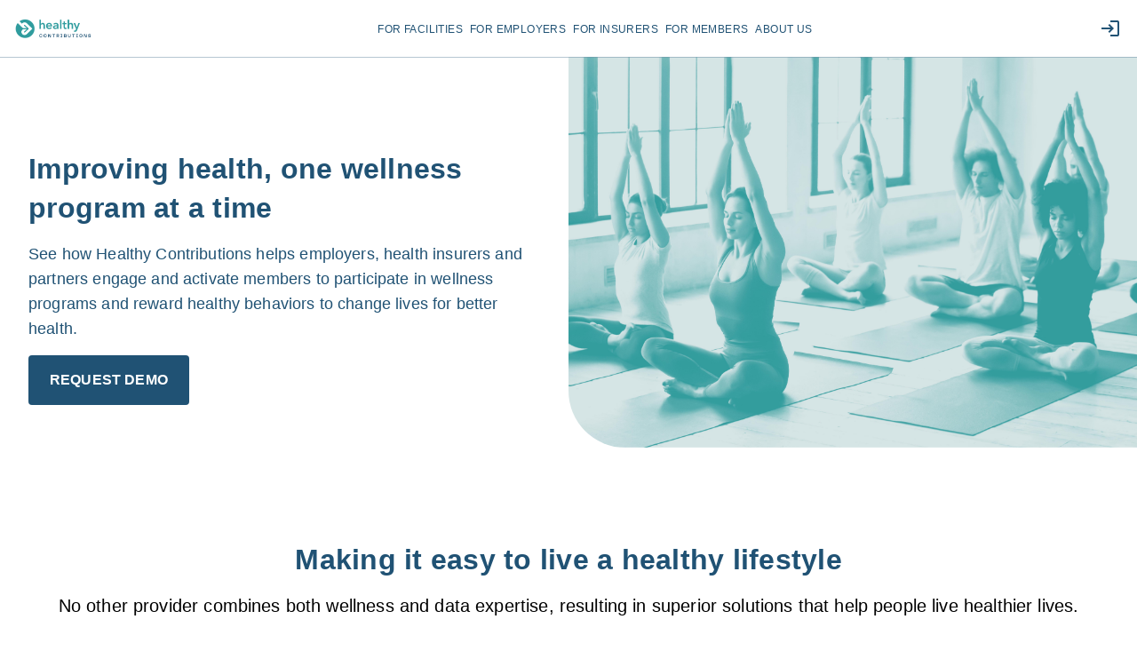

--- FILE ---
content_type: text/html
request_url: https://portal.healthycontributions.com/guest/home
body_size: 5769
content:
<!DOCTYPE html><html lang="en"><head><meta name="viewport" content="width=device-width"/><meta charSet="utf-8"/><title>Employee Wellness Programs | Healthy Contributions</title><meta name="keywords" content="healthy contributions"/><meta name="title" content="Healthy Contributions, Call: 1-800-317-2739"/><meta name="description" content="Healthy Contributions provides insurers &amp; employers with wellness &amp; fitness incentive programs, rewarding people for living healthier lives"/><meta name="google-site-verification" content="jKteFe9v46zuYwxMBOI0rP5PB5Ope9td-Kj_SP1O280"/><meta name="msvalidate.01" content="B210BEFE44C3BC2CB0AEE1325BDC4DE0"/><meta name="next-head-count" content="8"/><link rel="preload" href="/_next/static/css/91f466d708efa2aa6da3.css" as="style"/><link rel="stylesheet" href="/_next/static/css/91f466d708efa2aa6da3.css" data-n-g=""/><link rel="preload" href="/_next/static/css/0cd0a5257395a79dc838.css" as="style"/><link rel="stylesheet" href="/_next/static/css/0cd0a5257395a79dc838.css" data-n-p=""/><link rel="preload" href="/_next/static/css/bfc159c12531c0e8cc7e.css" as="style"/><link rel="stylesheet" href="/_next/static/css/bfc159c12531c0e8cc7e.css" data-n-p=""/><noscript data-n-css=""></noscript><link rel="preload" href="/_next/static/chunks/webpack-50bee04d1dc61f8adf5b.js" as="script"/><link rel="preload" href="/_next/static/chunks/framework.a1cfa7234fe49a50249f.js" as="script"/><link rel="preload" href="/_next/static/chunks/f6078781a05fe1bcb0902d23dbbb2662c8d200b3.617d12bcd3cce17b57b0.js" as="script"/><link rel="preload" href="/_next/static/chunks/main-af59f19fa569dd438916.js" as="script"/><link rel="preload" href="/_next/static/chunks/ea444c33fa74286b2d55cc14bb8b45c580f62a84.6d9fb7c2e74e46908acb.js" as="script"/><link rel="preload" href="/_next/static/chunks/88e765bc0e4ba406aca410851f1e2860a5ae5941.06b5e2ac95edf15283cd.js" as="script"/><link rel="preload" href="/_next/static/chunks/ca16031efdd78b0929ce30d114c9bbffc3563fcd.5619f3cf8023626de2f0.js" as="script"/><link rel="preload" href="/_next/static/chunks/pages/_app-cfbba60fc63c5ace90fa.js" as="script"/><link rel="preload" href="/_next/static/chunks/03fe101cc3ea7544c238c1446e0ee39f212dae65.2e87976de3f6741fd1c9.js" as="script"/><link rel="preload" href="/_next/static/chunks/d2d1bfccaad63f97fae0013c98e785e673a2d91d.45cf8edd9bfa5206cc9d.js" as="script"/><link rel="preload" href="/_next/static/chunks/499fb9e0f6428016b9aa87fd5d7ca67877214331_CSS.a83a6a4548b93404854d.js" as="script"/><link rel="preload" href="/_next/static/chunks/44d9b7b3b8edaf4b5fb621c07986e2fc4c63745d.7c9a2c02eb72c58a3e80.js" as="script"/><link rel="preload" href="/_next/static/chunks/88aecfbca8ccf30124a9b27d8585791b4a018e18_CSS.3bbe0c84743f3f8d6181.js" as="script"/><link rel="preload" href="/_next/static/chunks/pages/guest/HomePage-8152de175fffec781bd8.js" as="script"/></head><body><div id="__next"><div class="container"><div class="skip-link-container"><a href="#main" class="skip-link">Skip to main content</a></div><header><div class="header"><div class="header__content d-flex justify-content-between"><button class="new-link header__open-menu-button"><span class="material-icons-outlined material-icon new-link__icon" aria-hidden="false" aria-label="menu">menu</span></button><a class="header__logo" href="/guest/home" target=""><span class="header__logo-wrapper"><img class="_image_image__D6E-n" alt="Healthy Contributions Homepage" src="/_next/static/images/src/assets/images/logo_green.png"/></span></a><nav class="header__nav" aria-label="Public Pages"><button class="new-link header__close-menu-link"><span class="material-icons-outlined material-icon new-link__icon" aria-hidden="false" aria-label="close">close</span></button><div class="header__nav-list-container"><ul class="header__nav-list"><li class="header__nav-item"><a class="new-link" href="/guest/forfacilities" target="">for facilities</a></li><li class="header__nav-item"><a class="new-link" href="/guest/foremployers" target="">for employers</a></li><li class="header__nav-item"><a class="new-link" href="/guest/forinsurers" target="">for insurers</a></li><li class="header__nav-item"><a class="new-link" href="/guest/formembers" target="">for members</a></li><li class="header__nav-item"><a class="new-link" href="/guest/aboutus" target="">about us</a></li></ul></div></nav><div class="header__actions"><button id="loginButtonId" class="new-link"><span class="material-icons-outlined material-icon new-link__icon header__link-icon header__link-icon--login" aria-hidden="false" aria-label="login">login</span><span class="header__link-label header__link-label--login">login</span></button></div></div></div></header><div class="layout"><div id="main" role="main" tabindex="-1" class="layout__content"><div class="route-wrapper"><div class="_public-page_public_page__3MDxT"><div class="_call-to-action_call-to-action__Wq0D4 undefined"><div class="_call-to-action_call-to-action__content-container__3J0gl _call-to-action_call-to-action__content-container--columns-1__3eSvH"><div><h2 class="_call-to-action_call-to-action__title__27YdP _call-to-action_call-to-action__title--columns-1__2gJvD">Improving health, one wellness program at a time</h2></div><div class="_call-to-action_call-to-action__description-container__12itZ"><div class="_call-to-action_call-to-action__description__1TiTg _call-to-action_call-to-action__description--columns-1__PYYzm">See how Healthy Contributions helps employers, health insurers and partners engage and activate members to participate in wellness programs and reward healthy behaviors to change lives for better health.</div><div class="_call-to-action_call-to-action__button-container__2G5yC"><button class="btn_new btn_new--blue" role="link">Request Demo</button></div></div></div><div class="_call-to-action_call-to-action__image-container__1S9jm"><img class="_image_image__D6E-n _call-to-action_call-to-action__image__3RBTN undefined" alt="Group Yoga" src="/_next/static/images/src/assets/images/Group-Yoga.png"/></div></div><div class="_section-divider_sections_divider__1CF2X"></div><div class="_metrics-section_metrics-section__1HOCC"><div class="_text-section_text-section__1tcNC _text-section_text-section__content-container__3YYPk _text-section_text-section__content-container--centered__choz2"><h2 class="_text-section_text-section__title__26HQj">Making it easy to live a healthy lifestyle</h2><div class="_text-section_text-section__text__2i2it">No other provider combines both wellness and data expertise, resulting in superior solutions that help people live healthier lives.</div></div><ul class="_metrics-section_metrics-section__items__3sztH _metrics-section_metrics-section__items--columns-3__1CFvj ul-no-style"><li class="_metrics-section_metrics-section__item__2bTGF"><h3 class="_metrics-section_metrics-section__item-header__23YuA">16k+</h3><div class="_metrics-section_metrics-section__item-description__6pjdg">Fitness Network Partners</div></li><li class="_metrics-section_metrics-section__item__2bTGF"><h3 class="_metrics-section_metrics-section__item-header__23YuA">11m+</h3><div class="_metrics-section_metrics-section__item-description__6pjdg">Workouts Rewarded per year</div></li><li class="_metrics-section_metrics-section__item__2bTGF"><h3 class="_metrics-section_metrics-section__item-header__23YuA">1.3m+</h3><div class="_metrics-section_metrics-section__item-description__6pjdg">In processed, secure funds reimbursements</div></li></ul></div><div class="_section-divider_sections_divider__1CF2X"></div><div class="_solutions-section_solutions-section__3qOU3"><div><div class="_text-section_text-section__1tcNC _text-section_text-section__content-container__3YYPk _text-section_text-section__content-container--column-on-large-screen__2kH5e"><h2 class="_text-section_text-section__title__26HQj">Wellness solutions for Everyone</h2><div class="_text-section_text-section__text__2i2it">Healthy Contributions has helped over 20,000+ fitness facilities and wellness partners create, implement, and sustain wellness programs that help people live healthier lives.</div></div></div><ul class="_solutions-section_solutions-section__items__NyVT7 ul-no-style"><li class="_solutions-section_solutions-section__item__3k2z8" role="group" aria-label="Fitness Partners"><span class="material-icons-outlined material-icon _solutions-section_solutions-section__item-icon__2U0Uh" aria-hidden="true" aria-label="business_center">business_center</span><h3 class="_solutions-section_solutions-section__item-header__2aoJf">Fitness Partners</h3><div class="_solutions-section_solutions-section__item-description__3i86q">Let Healthy Contributions help manage the multiple fitness incentive programs that reward you and your members, through our user-friendly online portal.</div><div class="_solutions-section_solutions-section__link-container__3GtLB"><div class="_solutions-section_solutions-section__link-spacer__1vj7i"></div><a class="_solutions-section_solutions-section__link__54siP" href="/guest/forfacilities" target="">Learn more<span class="material-icons-outlined material-icon _solutions-section_solutions-section__link-icon__3bb-6" aria-hidden="true" aria-label="arrow_forward">arrow_forward</span></a></div></li><li class="_solutions-section_solutions-section__item__3k2z8" role="group" aria-label="Employers"><span class="material-icons-outlined material-icon _solutions-section_solutions-section__item-icon__2U0Uh" aria-hidden="true" aria-label="business">business</span><h3 class="_solutions-section_solutions-section__item-header__2aoJf">Employers</h3><div class="_solutions-section_solutions-section__item-description__3i86q">Healthy Contributions has the flexibility to customize a wellness program that achieves your organization’s wellness and budget goals.</div><div class="_solutions-section_solutions-section__link-container__3GtLB"><div class="_solutions-section_solutions-section__link-spacer__1vj7i"></div><a class="_solutions-section_solutions-section__link__54siP" href="/guest/foremployers" target="">Learn more<span class="material-icons-outlined material-icon _solutions-section_solutions-section__link-icon__3bb-6" aria-hidden="true" aria-label="arrow_forward">arrow_forward</span></a></div></li><li class="_solutions-section_solutions-section__item__3k2z8" role="group" aria-label="Insurers"><span class="material-icons-outlined material-icon _solutions-section_solutions-section__item-icon__2U0Uh" aria-hidden="true" aria-label="health_and_safety">health_and_safety</span><h3 class="_solutions-section_solutions-section__item-header__2aoJf">Insurers</h3><div class="_solutions-section_solutions-section__item-description__3i86q">Manage your program safely with Healthy Contribution’s proprietary, secure, and HIPAA-compliant system.</div><div class="_solutions-section_solutions-section__link-container__3GtLB"><div class="_solutions-section_solutions-section__link-spacer__1vj7i"></div><a class="_solutions-section_solutions-section__link__54siP" href="/guest/forinsurers" target="">Learn more<span class="material-icons-outlined material-icon _solutions-section_solutions-section__link-icon__3bb-6" aria-hidden="true" aria-label="arrow_forward">arrow_forward</span></a></div></li><li class="_solutions-section_solutions-section__item__3k2z8" role="group" aria-label="Members"><span class="material-icons-outlined material-icon _solutions-section_solutions-section__item-icon__2U0Uh" aria-hidden="true" aria-label="groups">groups</span><h3 class="_solutions-section_solutions-section__item-header__2aoJf">Members</h3><div class="_solutions-section_solutions-section__item-description__3i86q">Enroll in your employer’s and/or insurance provider’s wellness program today and start the journey to a healthier you.</div><div class="_solutions-section_solutions-section__link-container__3GtLB"><div class="_solutions-section_solutions-section__link-spacer__1vj7i"></div><a class="_solutions-section_solutions-section__link__54siP" href="/guest/formembers" target="">Learn more<span class="material-icons-outlined material-icon _solutions-section_solutions-section__link-icon__3bb-6" aria-hidden="true" aria-label="arrow_forward">arrow_forward</span></a></div></li></ul></div><div class="_section-divider_sections_divider__1CF2X"></div><div class="_testimonial-section_testimonial-section__k6gEn" role="region"><h2 class="_testimonial-section_testimonial-section__header__3aJuq">What sets<br/>Healthy Contributions apart</h2><div class="_testimonial-section_testimonial-section__group__1kfiI" role="region" aria-label="carousel"><p class="sr-only">This is a carousel. Use Next and Previous buttons to navigate, or jump to a slide with the slide dots.</p><hr class="_testimonial-section_testimonial-section__divider__331Z3"/><div class="slick-slider slick-initialized" dir="ltr"><span role="button" class="material-icons-outlined material-icon _slider_arrow__2h61i _slider_prev-arrow__1_k6c" aria-hidden="false" tabindex="0" aria-label="to the previous testimonial">arrow_back</span><div class="slick-list"><div class="slick-track" style="width:700%;left:-100%"><div data-index="-1" tabindex="-1" class="slick-slide slick-cloned" aria-hidden="true" style="width:14.285714285714286%"><div><div role="group" aria-label="slide 3 of 3"><div class="_testimonial-section_testimonial-section__item__NYAcj"><div class="_testimonial-section_testimonial-section__quotes-icon__kULUK"><img src="/_next/static/images/src/assets/icons/quotes.svg" alt="" aria-hidden="true"/></div><div class="_testimonial-section_testimonial-section__description__3wubj"><blockquote>We have thoroughly enjoyed working with Health Contributions as they continue to be supportive and communicative with our Anytime Fitness partnership.</blockquote></div><div class="_testimonial-section_testimonial-section__signature__3tuDE"><div class="_testimonial-section_testimonial-section__signature-name__wfyLO">Jeff Na</div><div class="_testimonial-section_testimonial-section__signature-position__3ck4y">Vice President of Fitness</div></div><div class="_testimonial-section_testimonial-section__logo-wrapper__3YhT1"><img src="/_next/static/images/src/assets/images/ash.svg" alt="American Specialty Health"/></div></div><hr class="_testimonial-section_testimonial-section__divider__331Z3"/></div></div></div><div data-index="0" class="slick-slide slick-active slick-current" tabindex="-1" aria-hidden="false" style="outline:none;width:14.285714285714286%"><div><div role="group" aria-label="slide 1 of 3"><div class="_testimonial-section_testimonial-section__item__NYAcj"><div class="_testimonial-section_testimonial-section__quotes-icon__kULUK"><img src="/_next/static/images/src/assets/icons/quotes.svg" alt="" aria-hidden="true"/></div><div class="_testimonial-section_testimonial-section__description__3wubj"><blockquote>One Pass Solutions, Inc. has worked with Healthy Contributions since 2010 to serve as a payment processor for our network locations. The Healthy Contributions team that supports us has been flexible and reliable as our products have evolved and grown. They have enhanced their platform based on our business needs and from direct gym and fitness location feedback. I have had the pleasure of working closely with many of the support staff and they have been true partners that are responsive, kind, and dependable.</blockquote></div><div class="_testimonial-section_testimonial-section__signature__3tuDE"><div class="_testimonial-section_testimonial-section__signature-name__wfyLO">Vince Pozinski</div><div class="_testimonial-section_testimonial-section__signature-position__3ck4y">Sr. Product Director at One Pass Solutions, Inc.</div></div><div class="_testimonial-section_testimonial-section__logo-wrapper__3YhT1"><img src="/_next/static/images/src/assets/images/optum.svg" alt="One Pass Solutions, Inc."/></div></div><hr class="_testimonial-section_testimonial-section__divider__331Z3"/></div></div></div><div data-index="1" class="slick-slide" tabindex="-1" aria-hidden="true" style="outline:none;width:14.285714285714286%"><div><div role="group" aria-label="slide 2 of 3"><div class="_testimonial-section_testimonial-section__item__NYAcj"><div class="_testimonial-section_testimonial-section__quotes-icon__kULUK"><img src="/_next/static/images/src/assets/icons/quotes.svg" alt="" aria-hidden="true"/></div><div class="_testimonial-section_testimonial-section__description__3wubj"><blockquote>They truly take a partnership approach and deliver high quality service which in turn allows our members to have the best experience possible.</blockquote></div><div class="_testimonial-section_testimonial-section__signature__3tuDE"><div class="_testimonial-section_testimonial-section__signature-name__wfyLO">Kate Bosse</div><div class="_testimonial-section_testimonial-section__signature-position__3ck4y">Director, Network Management</div></div><div class="_testimonial-section_testimonial-section__logo-wrapper__3YhT1"><img src="/_next/static/images/src/assets/images/FitOn-Health-logo.png" alt="FitOn Health"/></div></div><hr class="_testimonial-section_testimonial-section__divider__331Z3"/></div></div></div><div data-index="2" class="slick-slide" tabindex="-1" aria-hidden="true" style="outline:none;width:14.285714285714286%"><div><div role="group" aria-label="slide 3 of 3"><div class="_testimonial-section_testimonial-section__item__NYAcj"><div class="_testimonial-section_testimonial-section__quotes-icon__kULUK"><img src="/_next/static/images/src/assets/icons/quotes.svg" alt="" aria-hidden="true"/></div><div class="_testimonial-section_testimonial-section__description__3wubj"><blockquote>We have thoroughly enjoyed working with Health Contributions as they continue to be supportive and communicative with our Anytime Fitness partnership.</blockquote></div><div class="_testimonial-section_testimonial-section__signature__3tuDE"><div class="_testimonial-section_testimonial-section__signature-name__wfyLO">Jeff Na</div><div class="_testimonial-section_testimonial-section__signature-position__3ck4y">Vice President of Fitness</div></div><div class="_testimonial-section_testimonial-section__logo-wrapper__3YhT1"><img src="/_next/static/images/src/assets/images/ash.svg" alt="American Specialty Health"/></div></div><hr class="_testimonial-section_testimonial-section__divider__331Z3"/></div></div></div><div data-index="3" tabindex="-1" class="slick-slide slick-cloned" aria-hidden="true" style="width:14.285714285714286%"><div><div role="group" aria-label="slide 1 of 3"><div class="_testimonial-section_testimonial-section__item__NYAcj"><div class="_testimonial-section_testimonial-section__quotes-icon__kULUK"><img src="/_next/static/images/src/assets/icons/quotes.svg" alt="" aria-hidden="true"/></div><div class="_testimonial-section_testimonial-section__description__3wubj"><blockquote>One Pass Solutions, Inc. has worked with Healthy Contributions since 2010 to serve as a payment processor for our network locations. The Healthy Contributions team that supports us has been flexible and reliable as our products have evolved and grown. They have enhanced their platform based on our business needs and from direct gym and fitness location feedback. I have had the pleasure of working closely with many of the support staff and they have been true partners that are responsive, kind, and dependable.</blockquote></div><div class="_testimonial-section_testimonial-section__signature__3tuDE"><div class="_testimonial-section_testimonial-section__signature-name__wfyLO">Vince Pozinski</div><div class="_testimonial-section_testimonial-section__signature-position__3ck4y">Sr. Product Director at One Pass Solutions, Inc.</div></div><div class="_testimonial-section_testimonial-section__logo-wrapper__3YhT1"><img src="/_next/static/images/src/assets/images/optum.svg" alt="One Pass Solutions, Inc."/></div></div><hr class="_testimonial-section_testimonial-section__divider__331Z3"/></div></div></div><div data-index="4" tabindex="-1" class="slick-slide slick-cloned" aria-hidden="true" style="width:14.285714285714286%"><div><div role="group" aria-label="slide 2 of 3"><div class="_testimonial-section_testimonial-section__item__NYAcj"><div class="_testimonial-section_testimonial-section__quotes-icon__kULUK"><img src="/_next/static/images/src/assets/icons/quotes.svg" alt="" aria-hidden="true"/></div><div class="_testimonial-section_testimonial-section__description__3wubj"><blockquote>They truly take a partnership approach and deliver high quality service which in turn allows our members to have the best experience possible.</blockquote></div><div class="_testimonial-section_testimonial-section__signature__3tuDE"><div class="_testimonial-section_testimonial-section__signature-name__wfyLO">Kate Bosse</div><div class="_testimonial-section_testimonial-section__signature-position__3ck4y">Director, Network Management</div></div><div class="_testimonial-section_testimonial-section__logo-wrapper__3YhT1"><img src="/_next/static/images/src/assets/images/FitOn-Health-logo.png" alt="FitOn Health"/></div></div><hr class="_testimonial-section_testimonial-section__divider__331Z3"/></div></div></div><div data-index="5" tabindex="-1" class="slick-slide slick-cloned" aria-hidden="true" style="width:14.285714285714286%"><div><div role="group" aria-label="slide 3 of 3"><div class="_testimonial-section_testimonial-section__item__NYAcj"><div class="_testimonial-section_testimonial-section__quotes-icon__kULUK"><img src="/_next/static/images/src/assets/icons/quotes.svg" alt="" aria-hidden="true"/></div><div class="_testimonial-section_testimonial-section__description__3wubj"><blockquote>We have thoroughly enjoyed working with Health Contributions as they continue to be supportive and communicative with our Anytime Fitness partnership.</blockquote></div><div class="_testimonial-section_testimonial-section__signature__3tuDE"><div class="_testimonial-section_testimonial-section__signature-name__wfyLO">Jeff Na</div><div class="_testimonial-section_testimonial-section__signature-position__3ck4y">Vice President of Fitness</div></div><div class="_testimonial-section_testimonial-section__logo-wrapper__3YhT1"><img src="/_next/static/images/src/assets/images/ash.svg" alt="American Specialty Health"/></div></div><hr class="_testimonial-section_testimonial-section__divider__331Z3"/></div></div></div></div></div><span role="button" class="material-icons-outlined material-icon _slider_arrow__2h61i _slider_next-arrow__1no_5" aria-hidden="false" tabindex="0" aria-label="to the next testimonial">arrow_forward</span><ul style="display:block" class="_slider_custom-slick-dots__jsYDH _testimonial-section_testimonial-section__custom-slick-dots__2F6Y_"><li class="slick-active"><div><button id="slider_0" class="_slider_custom-dot__30nnH" aria-current="false" aria-label="Go to slide 1" name="customDot"><span class="sr-only">Go to slide 1</span></button></div></li><li class=""><div><button id="slider_1" class="_slider_custom-dot__30nnH" aria-current="false" aria-label="Go to slide 2" name="customDot"><span class="sr-only">Go to slide 2</span></button></div></li><li class=""><div><button id="slider_2" class="_slider_custom-dot__30nnH" aria-current="false" aria-label="Go to slide 3" name="customDot"><span class="sr-only">Go to slide 3</span></button></div></li></ul></div></div></div><div class="_section-divider_sections_divider__1CF2X"></div><div><div class="_call-to-action_call-to-action__Wq0D4 undefined"><div class="_call-to-action_call-to-action__content-container__3J0gl _call-to-action_call-to-action__content-container--columns-1__3eSvH"><div><h2 class="_call-to-action_call-to-action__title__27YdP _call-to-action_call-to-action__title--columns-1__2gJvD">Your wellness journey with Healthy Contributions is designed to be your way</h2></div><div class="_call-to-action_call-to-action__description-container__12itZ"><div class="_call-to-action_call-to-action__description__1TiTg _call-to-action_call-to-action__description--columns-1__PYYzm">Everyone’s wellness journey is different, and our Healthy Contributions Customer Support is with you 24/7. Our goal is to ensure no wellness goal is left unattained or questions left unanswered. If at any time you have questions, need platform help or additional information, contact our Healthy Contributions Customer Support team at any time.</div><div class="_call-to-action_call-to-action__button-container__2G5yC"><button class="btn_new btn_new--blue" role="link">CONTACT US</button></div></div></div><div class="_call-to-action_call-to-action__image-container__1S9jm"><img class="_image_image__D6E-n _call-to-action_call-to-action__image__3RBTN undefined" alt="Grandmother Granddaughter Dancing" src="/_next/static/images/src/assets/images/Grandma-Tutu-Blue.png"/></div></div></div><div class="_section-divider_sections_divider__1CF2X"></div></div></div></div></div><footer><div class="footer"><div class="footer__content"><div class="footer__menu-container"><ul class="footer__menu-list" role="presentation"><li id="solutionsMenu-list" class="footer-menu-item footer-menu-item--active"><h2><div id="solutionsMenu-header" class="footer-menu-item__text" role="button" tabindex="0" aria-controls="solutionsMenu-list" aria-expanded="true"><label class="footer-menu-item__label">Solutions</label><span id="solutionsMenu" class="material-icons-outlined material-icon footer-menu-item__expand-icon" aria-hidden="true" aria-controls="solutionsMenu-list" aria-label="expand_more">expand_more</span></div></h2><ul id="solutionsSubMenu" class="footer-menu-item__submenu-list"><li><a class="footer-menu-item__submenu-link" href="/guest/forfacilities" target="">For Facilities</a></li><li><a class="footer-menu-item__submenu-link" href="/guest/foremployers" target="">For Employers</a></li><li><a class="footer-menu-item__submenu-link" href="/guest/formembers" target="">For Members</a></li><li><a class="footer-menu-item__submenu-link" href="/guest/forinsurers" target="">For Insurers</a></li></ul></li><li id="contactMenu-list" class="footer-menu-item"><h2><div id="contactMenu-header" class="footer-menu-item__text" role="button" tabindex="0" aria-controls="contactMenu-list" aria-expanded="false"><label class="footer-menu-item__label">Contact</label><span id="contactMenu" class="material-icons-outlined material-icon footer-menu-item__expand-icon" aria-hidden="true" aria-controls="contactMenu-list" aria-label="expand_more">expand_more</span></div></h2><ul id="contactSubMenu" class="footer-menu-item__submenu-list"><li><a class="footer-menu-item__submenu-link" href="/guest/aboutus" target="">About us</a></li></ul></li><li id="legalMenu-list" class="footer-menu-item"><h2><div id="legalMenu-header" class="footer-menu-item__text" role="button" tabindex="0" aria-controls="legalMenu-list" aria-expanded="false"><label class="footer-menu-item__label">Legal</label><span id="legalMenu" class="material-icons-outlined material-icon footer-menu-item__expand-icon" aria-hidden="true" aria-controls="legalMenu-list" aria-label="expand_more">expand_more</span></div></h2><ul id="legalSubMenu" class="footer-menu-item__submenu-list"><li><a class="footer-menu-item__submenu-link" href="/privacy" target="">Privacy Notice</a></li><li><a class="footer-menu-item__submenu-link" href="/privacy#additional-information-for-washington-residents" target="">Consumer Health Privacy Notice</a></li><li><a class="footer-menu-item__submenu-link" href="/termsofuse" target="">Terms of Use</a></li><li><a class="footer-menu-item__submenu-link" href="/accessibilityAndMaintenance" target="">Accessibility &amp; Maintenance</a></li></ul></li></ul></div><div class="footer__container"><div class="footer__privacy-container"><div class="footer__logo-container"><a href="/guest/home" class="footer__logo-image-wrapper"><img class="_image_image__D6E-n" alt="Healthy Contributions" src="/_next/static/images/src/assets/images/logo_white.svg"/></a><div class="footer__copyright-container footer__copyright-text">Copyright © <!-- -->2025<!-- --> <!-- -->Healthy Contributions SPV LLC<!-- -->. All rights reserved.</div></div><div class="footer__cookie-container"><a id="ot-sdk-link" className="ot-sdk-show-settings" href="#" alt="Cookie Settings" onclick="window.OneTrust.ToggleInfoDisplay()">Cookie Settings</a></div></div><div class="footer__allyant-container "><div class="footer__text">Reviewed by Allyant</div><a href="https://allyant.com/" class="footer__img"><img src="/_next/static/images/src/components/Footer/allyant.png" alt="Reviewed by Allyant for accessibility"/></a></div></div></div></div></footer></div></div><script id="__NEXT_DATA__" type="application/json">{"props":{"pageProps":{}},"page":"/guest/HomePage","query":{},"buildId":"Es29JNOEQngphGW79bWmB","nextExport":true,"autoExport":true,"isFallback":false}</script><script nomodule="" src="/_next/static/chunks/polyfills-0a3f5575d2f25aee06a0.js"></script><script src="/_next/static/chunks/webpack-50bee04d1dc61f8adf5b.js" async=""></script><script src="/_next/static/chunks/framework.a1cfa7234fe49a50249f.js" async=""></script><script src="/_next/static/chunks/f6078781a05fe1bcb0902d23dbbb2662c8d200b3.617d12bcd3cce17b57b0.js" async=""></script><script src="/_next/static/chunks/main-af59f19fa569dd438916.js" async=""></script><script src="/_next/static/chunks/ea444c33fa74286b2d55cc14bb8b45c580f62a84.6d9fb7c2e74e46908acb.js" async=""></script><script src="/_next/static/chunks/88e765bc0e4ba406aca410851f1e2860a5ae5941.06b5e2ac95edf15283cd.js" async=""></script><script src="/_next/static/chunks/ca16031efdd78b0929ce30d114c9bbffc3563fcd.5619f3cf8023626de2f0.js" async=""></script><script src="/_next/static/chunks/pages/_app-cfbba60fc63c5ace90fa.js" async=""></script><script src="/_next/static/chunks/03fe101cc3ea7544c238c1446e0ee39f212dae65.2e87976de3f6741fd1c9.js" async=""></script><script src="/_next/static/chunks/d2d1bfccaad63f97fae0013c98e785e673a2d91d.45cf8edd9bfa5206cc9d.js" async=""></script><script src="/_next/static/chunks/499fb9e0f6428016b9aa87fd5d7ca67877214331_CSS.a83a6a4548b93404854d.js" async=""></script><script src="/_next/static/chunks/44d9b7b3b8edaf4b5fb621c07986e2fc4c63745d.7c9a2c02eb72c58a3e80.js" async=""></script><script src="/_next/static/chunks/88aecfbca8ccf30124a9b27d8585791b4a018e18_CSS.3bbe0c84743f3f8d6181.js" async=""></script><script src="/_next/static/chunks/pages/guest/HomePage-8152de175fffec781bd8.js" async=""></script><script src="/_next/static/Es29JNOEQngphGW79bWmB/_buildManifest.js" async=""></script><script src="/_next/static/Es29JNOEQngphGW79bWmB/_ssgManifest.js" async=""></script><script type="text/javascript" src="/_Incapsula_Resource?SWJIYLWA=719d34d31c8e3a6e6fffd425f7e032f3&ns=1&cb=24493477" async></script></body></html>

--- FILE ---
content_type: text/css
request_url: https://portal.healthycontributions.com/_next/static/css/91f466d708efa2aa6da3.css
body_size: 14568
content:
._image_image__D6E-n{display:block}._image_image--not-active__3E7xC{pointer-events:none;text-decoration:none}._image_image--clickable__15Y2b{cursor:pointer}@font-face{font-family:Material Icons Outlined;font-style:normal;font-weight:400;font-display:block;src:url(/_next/static/media/material-icons-outlined.6f420cf17cc0d7676fadeee43b45bd50.woff2) format("woff2"),url(/_next/static/media/material-icons-outlined.f882956fd323fd322f31c0665e000772.woff) format("woff")}.material-icons-outlined{font-family:Material Icons Outlined;-webkit-font-feature-settings:"liga";font-feature-settings:"liga"}@font-face{font-family:Material Icons;font-style:normal;font-weight:400;font-display:block;src:url(/_next/static/media/material-icons.0c35d18bf06992036b691da73d635fc4.woff2) format("woff2"),url(/_next/static/media/material-icons.4d73cb90e394b34b767077d75cce0c4c.woff) format("woff")}.material-icons,.material-icons-outlined{font-weight:400;font-style:normal;font-size:24px;line-height:1;letter-spacing:normal;text-transform:none;display:inline-block;white-space:nowrap;word-wrap:normal;direction:ltr;-webkit-font-smoothing:antialiased;-moz-osx-font-smoothing:grayscale;text-rendering:optimizeLegibility}.material-icons{font-family:Material Icons;-webkit-font-feature-settings:"liga";font-feature-settings:"liga"}a,abbr,acronym,address,applet,article,aside,audio,b,big,blockquote,body,canvas,caption,cite,code,dd,del,details,dfn,div,dl,dt,em,embed,fieldset,figcaption,figure,footer,form,h1,h2,h3,h4,h5,h6,header,hgroup,html,i,iframe,img,ins,kbd,label,legend,mark,menu,nav,object,output,pre,q,ruby,s,samp,section,small,span,strike,strong,sub,summary,sup,table,tbody,td,tfoot,th,thead,time,tr,tt,u,var,video{margin:0;padding:0;border:0;font-size:100%;font:inherit;vertical-align:initial}article,aside,details,figcaption,figure,footer,header,hgroup,menu,nav,section{display:block}body{line-height:1}blockquote,q{quotes:none}blockquote:after,blockquote:before,q:after,q:before{content:"";content:none}table{border-collapse:collapse;border-spacing:0}.grid{padding-left:8px;padding-right:8px;width:100%;max-width:1110px}@media screen and (min-width:360px){.grid{padding-left:8px;padding-right:8px}}.grid__row{display:flex;flex-grow:1;flex-direction:row;flex-wrap:wrap;margin:0 -8px}@media screen and (min-width:360px){.grid__row{margin:0 -8px}}.grid_full{max-width:none}[class*=col-]{position:relative;width:100%;min-height:1px;padding:0 8px}@media screen and (min-width:360px){[class*=col-]{padding:0 8px}}.col-xs-1{flex-basis:8.3333333333%}.offset-xs-1{margin-left:8.3333333333%}.col-xs-2{flex-basis:16.6666666667%}.offset-xs-2{margin-left:16.6666666667%}.col-xs-3{flex-basis:25%}.offset-xs-3{margin-left:25%}.col-xs-4{flex-basis:33.3333333333%}.offset-xs-4{margin-left:33.3333333333%}.col-xs-5{flex-basis:41.6666666667%}.offset-xs-5{margin-left:41.6666666667%}.col-xs-6{flex-basis:50%}.offset-xs-6{margin-left:50%}.col-xs-7{flex-basis:58.3333333333%}.offset-xs-7{margin-left:58.3333333333%}.col-xs-8{flex-basis:66.6666666667%}.offset-xs-8{margin-left:66.6666666667%}.col-xs-9{flex-basis:75%}.offset-xs-9{margin-left:75%}.col-xs-10{flex-basis:83.3333333333%}.offset-xs-10{margin-left:83.3333333333%}.col-xs-11{flex-basis:91.6666666667%}.offset-xs-11{margin-left:91.6666666667%}.col-xs-12{flex-basis:100%}.offset-xs-12{margin-left:100%}@media(min-width:0){.col-xs-auto{flex:0 0 auto;width:auto}.col-xs-1{flex-basis:8.3333333333%;max-width:8.3333333333%}.offset-xs-1{margin-left:8.3333333333%}.col-xs-2{flex-basis:16.6666666667%;max-width:16.6666666667%}.offset-xs-2{margin-left:16.6666666667%}.col-xs-3{flex-basis:25%;max-width:25%}.offset-xs-3{margin-left:25%}.col-xs-4{flex-basis:33.3333333333%;max-width:33.3333333333%}.offset-xs-4{margin-left:33.3333333333%}.col-xs-5{flex-basis:41.6666666667%;max-width:41.6666666667%}.offset-xs-5{margin-left:41.6666666667%}.col-xs-6{flex-basis:50%;max-width:50%}.offset-xs-6{margin-left:50%}.col-xs-7{flex-basis:58.3333333333%;max-width:58.3333333333%}.offset-xs-7{margin-left:58.3333333333%}.col-xs-8{flex-basis:66.6666666667%;max-width:66.6666666667%}.offset-xs-8{margin-left:66.6666666667%}.col-xs-9{flex-basis:75%;max-width:75%}.offset-xs-9{margin-left:75%}.col-xs-10{flex-basis:83.3333333333%;max-width:83.3333333333%}.offset-xs-10{margin-left:83.3333333333%}.col-xs-11{flex-basis:91.6666666667%;max-width:91.6666666667%}.offset-xs-11{margin-left:91.6666666667%}.col-xs-12{flex-basis:100%;max-width:100%}.offset-xs-12{margin-left:100%}}@media(min-width:360px){.col-sm-auto{flex:0 0 auto;width:auto}.col-sm-1{flex-basis:8.3333333333%;max-width:8.3333333333%}.offset-sm-1{margin-left:8.3333333333%}.col-sm-2{flex-basis:16.6666666667%;max-width:16.6666666667%}.offset-sm-2{margin-left:16.6666666667%}.col-sm-3{flex-basis:25%;max-width:25%}.offset-sm-3{margin-left:25%}.col-sm-4{flex-basis:33.3333333333%;max-width:33.3333333333%}.offset-sm-4{margin-left:33.3333333333%}.col-sm-5{flex-basis:41.6666666667%;max-width:41.6666666667%}.offset-sm-5{margin-left:41.6666666667%}.col-sm-6{flex-basis:50%;max-width:50%}.offset-sm-6{margin-left:50%}.col-sm-7{flex-basis:58.3333333333%;max-width:58.3333333333%}.offset-sm-7{margin-left:58.3333333333%}.col-sm-8{flex-basis:66.6666666667%;max-width:66.6666666667%}.offset-sm-8{margin-left:66.6666666667%}.col-sm-9{flex-basis:75%;max-width:75%}.offset-sm-9{margin-left:75%}.col-sm-10{flex-basis:83.3333333333%;max-width:83.3333333333%}.offset-sm-10{margin-left:83.3333333333%}.col-sm-11{flex-basis:91.6666666667%;max-width:91.6666666667%}.offset-sm-11{margin-left:91.6666666667%}.col-sm-12{flex-basis:100%;max-width:100%}.offset-sm-12{margin-left:100%}}@media(min-width:744px){.col-md-auto{flex:0 0 auto;width:auto}.col-md-1{flex-basis:8.3333333333%;max-width:8.3333333333%}.offset-md-1{margin-left:8.3333333333%}.col-md-2{flex-basis:16.6666666667%;max-width:16.6666666667%}.offset-md-2{margin-left:16.6666666667%}.col-md-3{flex-basis:25%;max-width:25%}.offset-md-3{margin-left:25%}.col-md-4{flex-basis:33.3333333333%;max-width:33.3333333333%}.offset-md-4{margin-left:33.3333333333%}.col-md-5{flex-basis:41.6666666667%;max-width:41.6666666667%}.offset-md-5{margin-left:41.6666666667%}.col-md-6{flex-basis:50%;max-width:50%}.offset-md-6{margin-left:50%}.col-md-7{flex-basis:58.3333333333%;max-width:58.3333333333%}.offset-md-7{margin-left:58.3333333333%}.col-md-8{flex-basis:66.6666666667%;max-width:66.6666666667%}.offset-md-8{margin-left:66.6666666667%}.col-md-9{flex-basis:75%;max-width:75%}.offset-md-9{margin-left:75%}.col-md-10{flex-basis:83.3333333333%;max-width:83.3333333333%}.offset-md-10{margin-left:83.3333333333%}.col-md-11{flex-basis:91.6666666667%;max-width:91.6666666667%}.offset-md-11{margin-left:91.6666666667%}.col-md-12{flex-basis:100%;max-width:100%}.offset-md-12{margin-left:100%}}@media(min-width:1366px){.col-lg-auto{flex:0 0 auto;width:auto}.col-lg-1{flex-basis:8.3333333333%;max-width:8.3333333333%}.offset-lg-1{margin-left:8.3333333333%}.col-lg-2{flex-basis:16.6666666667%;max-width:16.6666666667%}.offset-lg-2{margin-left:16.6666666667%}.col-lg-3{flex-basis:25%;max-width:25%}.offset-lg-3{margin-left:25%}.col-lg-4{flex-basis:33.3333333333%;max-width:33.3333333333%}.offset-lg-4{margin-left:33.3333333333%}.col-lg-5{flex-basis:41.6666666667%;max-width:41.6666666667%}.offset-lg-5{margin-left:41.6666666667%}.col-lg-6{flex-basis:50%;max-width:50%}.offset-lg-6{margin-left:50%}.col-lg-7{flex-basis:58.3333333333%;max-width:58.3333333333%}.offset-lg-7{margin-left:58.3333333333%}.col-lg-8{flex-basis:66.6666666667%;max-width:66.6666666667%}.offset-lg-8{margin-left:66.6666666667%}.col-lg-9{flex-basis:75%;max-width:75%}.offset-lg-9{margin-left:75%}.col-lg-10{flex-basis:83.3333333333%;max-width:83.3333333333%}.offset-lg-10{margin-left:83.3333333333%}.col-lg-11{flex-basis:91.6666666667%;max-width:91.6666666667%}.offset-lg-11{margin-left:91.6666666667%}.col-lg-12{flex-basis:100%;max-width:100%}.offset-lg-12{margin-left:100%}}.col-lg,.col-md,.col-sm,.col-xl,.col-xs{flex-basis:0;flex-shrink:1;flex-grow:1;max-width:100%}.m-t-auto{margin-top:auto!important}.m-b-auto{margin-bottom:auto!important}.m-l-auto{margin-left:auto!important}.m-r-auto{margin-right:auto!important}.m-auto{margin:auto!important}.m-y-auto{margin-top:auto!important;margin-bottom:auto!important}.m-x-auto{margin-right:auto!important;margin-left:auto!important}.m-y-20{margin-top:20px}.red-text{color:#d0021b}.green-text{color:#02b44d}.bold{font-weight:700}.img-fluid{height:auto;max-width:100%}.hidden{display:none}.center-screen{display:flex;flex-direction:column;justify-content:center;align-items:center;text-align:center;min-height:100vh}.shown-only-for-screen-readers{position:absolute;left:-10000px;top:auto;width:1px;height:1px;overflow:hidden}.d-sm{display:none!important}@media screen and (max-width:743.98px){.d-sm{display:flex!important}}.no-click{pointer-events:none}@media(min-width:0){.d-flex{display:flex!important}.flex-row{flex-direction:row!important}.flex-column{flex-direction:column!important}.flex-row-reverse{flex-direction:row-reverse!important}.flex-column-reverse{flex-direction:column-reverse!important}.flex-wrap{flex-wrap:wrap!important}.flex-nowrap{flex-wrap:nowrap!important}.flex-wrap-reverse{flex-wrap:wrap-reverse!important}.flex-fill{flex:1 1 auto!important}.flex-grow-0{flex-grow:0!important}.flex-grow-1{flex-grow:1!important}.flex-shrink-0{flex-shrink:0!important}.flex-shrink-1{flex-shrink:1!important}.justify-content-start{justify-content:flex-start!important}.justify-content-end{justify-content:flex-end!important}.justify-content-center{justify-content:center!important}.justify-content-between{justify-content:space-between!important}.justify-content-around{justify-content:space-around!important}.justify-content-evenly{justify-content:space-evenly!important}.align-items-start{align-items:flex-start!important}.align-items-end{align-items:flex-end!important}.align-items-center{align-items:center!important}.align-items-baseline{align-items:baseline!important}.align-items-stretch{align-items:stretch!important}.align-content-start{align-content:flex-start!important}.align-content-end{align-content:flex-end!important}.align-content-center{align-content:center!important}.align-content-between{align-content:space-between!important}.align-content-around{align-content:space-around!important}.align-content-stretch{align-content:stretch!important}.align-self-auto{align-self:auto!important}.align-self-start{align-self:flex-start!important}.align-self-end{align-self:flex-end!important}.align-self-center{align-self:center!important}.align-self-baseline{align-self:baseline!important}.align-self-stretch{align-self:stretch!important}}@media(min-width:360px){.d-sm-flex{display:flex!important}.flex-sm-row{flex-direction:row!important}.flex-sm-column{flex-direction:column!important}.flex-sm-row-reverse{flex-direction:row-reverse!important}.flex-sm-column-reverse{flex-direction:column-reverse!important}.flex-sm-wrap{flex-wrap:wrap!important}.flex-sm-nowrap{flex-wrap:nowrap!important}.flex-sm-wrap-reverse{flex-wrap:wrap-reverse!important}.flex-sm-fill{flex:1 1 auto!important}.flex-sm-grow-0{flex-grow:0!important}.flex-sm-grow-1{flex-grow:1!important}.flex-sm-shrink-0{flex-shrink:0!important}.flex-sm-shrink-1{flex-shrink:1!important}.justify-content-sm-start{justify-content:flex-start!important}.justify-content-sm-end{justify-content:flex-end!important}.justify-content-sm-center{justify-content:center!important}.justify-content-sm-between{justify-content:space-between!important}.justify-content-sm-around{justify-content:space-around!important}.justify-content-sm-evenly{justify-content:space-evenly!important}.align-items-sm-start{align-items:flex-start!important}.align-items-sm-end{align-items:flex-end!important}.align-items-sm-center{align-items:center!important}.align-items-sm-baseline{align-items:baseline!important}.align-items-sm-stretch{align-items:stretch!important}.align-content-sm-start{align-content:flex-start!important}.align-content-sm-end{align-content:flex-end!important}.align-content-sm-center{align-content:center!important}.align-content-sm-between{align-content:space-between!important}.align-content-sm-around{align-content:space-around!important}.align-content-sm-stretch{align-content:stretch!important}.align-self-sm-auto{align-self:auto!important}.align-self-sm-start{align-self:flex-start!important}.align-self-sm-end{align-self:flex-end!important}.align-self-sm-center{align-self:center!important}.align-self-sm-baseline{align-self:baseline!important}.align-self-sm-stretch{align-self:stretch!important}}@media(min-width:744px){.d-md-flex{display:flex!important}.flex-md-row{flex-direction:row!important}.flex-md-column{flex-direction:column!important}.flex-md-row-reverse{flex-direction:row-reverse!important}.flex-md-column-reverse{flex-direction:column-reverse!important}.flex-md-wrap{flex-wrap:wrap!important}.flex-md-nowrap{flex-wrap:nowrap!important}.flex-md-wrap-reverse{flex-wrap:wrap-reverse!important}.flex-md-fill{flex:1 1 auto!important}.flex-md-grow-0{flex-grow:0!important}.flex-md-grow-1{flex-grow:1!important}.flex-md-shrink-0{flex-shrink:0!important}.flex-md-shrink-1{flex-shrink:1!important}.justify-content-md-start{justify-content:flex-start!important}.justify-content-md-end{justify-content:flex-end!important}.justify-content-md-center{justify-content:center!important}.justify-content-md-between{justify-content:space-between!important}.justify-content-md-around{justify-content:space-around!important}.justify-content-md-evenly{justify-content:space-evenly!important}.align-items-md-start{align-items:flex-start!important}.align-items-md-end{align-items:flex-end!important}.align-items-md-center{align-items:center!important}.align-items-md-baseline{align-items:baseline!important}.align-items-md-stretch{align-items:stretch!important}.align-content-md-start{align-content:flex-start!important}.align-content-md-end{align-content:flex-end!important}.align-content-md-center{align-content:center!important}.align-content-md-between{align-content:space-between!important}.align-content-md-around{align-content:space-around!important}.align-content-md-stretch{align-content:stretch!important}.align-self-md-auto{align-self:auto!important}.align-self-md-start{align-self:flex-start!important}.align-self-md-end{align-self:flex-end!important}.align-self-md-center{align-self:center!important}.align-self-md-baseline{align-self:baseline!important}.align-self-md-stretch{align-self:stretch!important}}@media(min-width:1366px){.d-lg-flex{display:flex!important}.flex-lg-row{flex-direction:row!important}.flex-lg-column{flex-direction:column!important}.flex-lg-row-reverse{flex-direction:row-reverse!important}.flex-lg-column-reverse{flex-direction:column-reverse!important}.flex-lg-wrap{flex-wrap:wrap!important}.flex-lg-nowrap{flex-wrap:nowrap!important}.flex-lg-wrap-reverse{flex-wrap:wrap-reverse!important}.flex-lg-fill{flex:1 1 auto!important}.flex-lg-grow-0{flex-grow:0!important}.flex-lg-grow-1{flex-grow:1!important}.flex-lg-shrink-0{flex-shrink:0!important}.flex-lg-shrink-1{flex-shrink:1!important}.justify-content-lg-start{justify-content:flex-start!important}.justify-content-lg-end{justify-content:flex-end!important}.justify-content-lg-center{justify-content:center!important}.justify-content-lg-between{justify-content:space-between!important}.justify-content-lg-around{justify-content:space-around!important}.justify-content-lg-evenly{justify-content:space-evenly!important}.align-items-lg-start{align-items:flex-start!important}.align-items-lg-end{align-items:flex-end!important}.align-items-lg-center{align-items:center!important}.align-items-lg-baseline{align-items:baseline!important}.align-items-lg-stretch{align-items:stretch!important}.align-content-lg-start{align-content:flex-start!important}.align-content-lg-end{align-content:flex-end!important}.align-content-lg-center{align-content:center!important}.align-content-lg-between{align-content:space-between!important}.align-content-lg-around{align-content:space-around!important}.align-content-lg-stretch{align-content:stretch!important}.align-self-lg-auto{align-self:auto!important}.align-self-lg-start{align-self:flex-start!important}.align-self-lg-end{align-self:flex-end!important}.align-self-lg-center{align-self:center!important}.align-self-lg-baseline{align-self:baseline!important}.align-self-lg-stretch{align-self:stretch!important}}*,:after,:before{-webkit-box-sizing:border-box;box-sizing:border-box;-webkit-font-smoothing:antialiased;-moz-osx-font-smoothing:grayscale}input,select,textarea{-webkit-appearance:none;-moz-appearance:none;border:none}input::-webkit-input-placeholder,select::-webkit-input-placeholder,textarea::-webkit-input-placeholder{font-family:inherit}input:-moz-placeholder,input::-moz-placeholder,select:-moz-placeholder,select::-moz-placeholder,textarea:-moz-placeholder,textarea::-moz-placeholder{font-family:inherit}input:-ms-input-placeholder,select:-ms-input-placeholder,textarea:-ms-input-placeholder{font-family:inherit}a{color:inherit;text-decoration:none;-webkit-touch-callout:none}svg{max-width:100%}hr{width:100%;height:1px;margin:30px 0;background-color:#d2d2d2;border:none}.sr-only{border:0!important;clip:rect(1px,1px,1px,1px)!important;-webkit-clip-path:inset(50%)!important;clip-path:inset(50%)!important;height:1px!important;margin:-1px!important;overflow:hidden!important;padding:0!important;position:absolute!important;width:1px!important;white-space:nowrap!important}*,body{font-size:15px;line-height:30px}*,.h1,body,h1{font-family:Lato,Segoe UI,Sans-Serif;color:#000}.h1,h1{line-height:1.375;font-size:48px}.h2,h2{line-height:1.333;font-size:30px}.h2,.h3,h2,h3{color:#000;font-family:Lato,Segoe UI,Sans-Serif}.h3,h3{line-height:1.1875;font-size:20px;font-weight:700}.h3.light,h3.light{color:#686868;font-weight:400}.h3.white,h3.white{color:#fff}.h4,h4{color:#000;font-family:Lato,Segoe UI,Sans-Serif;line-height:2;font-size:18px;font-weight:700}.h4.dark,h4.dark{color:#3c4858;font-weight:400}.h4.light,h4.light{color:#686868;font-weight:400}.h5,h5{color:#000;font-family:Lato,Segoe UI,Sans-Serif;font-size:16px;font-weight:700;line-height:1.714}.h5.dark,h5.dark{color:#3c4858;font-weight:400}.h5.light,h5.light{color:#686868;font-weight:400}.h6,h6{color:#000;font-family:Lato,Segoe UI,Sans-Serif;font-size:14px;line-height:1.23}.h6.dark,h6.dark{color:#3c4858}.h6.light,h6.light{color:#686868}html{font-size:62.5%}.link{display:inline-flex;align-items:center;-webkit-transition-property:color;transition-property:color;-webkit-transition-duration:.12s;transition-duration:.12s;cursor:pointer;background-color:transparent;border:none}.link_bold{font-weight:700}.link_color_black{color:#000}.link_color_grey{color:#686868}.link_color_grey .link__icon path{fill:rgb(83.6,83.6,83.6)}.link_color_grey:hover{color:rgb(83.6,83.6,83.6);text-decoration:underline}.link_color_blue{color:#0079ad}.link_color_blue:hover{color:rgb(0,92.463583815,132.2);text-decoration:underline}.link_color_blue:hover .link__icon path{fill:rgb(0,92.463583815,132.2)}.link:hover{text-decoration:underline}.link__icon{display:flex}.link__icon,.link__icon_inline{margin-right:6px;align-items:center;justify-content:center}.link__icon_inline{display:inline;vertical-align:middle}.link path{-webkit-transition:fill .12s;transition:fill .12s}.new-link{font-family:Poppins,Sans-Serif;font-weight:400;font-size:1.4rem;line-height:2rem;letter-spacing:.5px;color:#205274;display:inline-flex;align-items:center;cursor:pointer;background-color:transparent;border:none;text-transform:uppercase}.new-link,.new-link.bold{font-weight:700}.new-link.black{font-weight:900}@media screen and (min-width:744px)and (max-width:1365.98px){.new-link{font-size:1.2rem;line-height:1.6rem;letter-spacing:.4px}}.new-link *{color:#205274}.new-link__icon{display:flex;margin-right:10px;align-items:center;justify-content:center}.c-control{display:flex;position:relative;margin-bottom:15px;cursor:pointer;flex-direction:column}.c-control:hover .c-control__indicator{border-color:#205274}.c-control:hover .c-control__field:disabled~.c-control__indicator{border-color:#bdcbd5}.c-control__field{position:absolute;left:-10000px}.c-control__field:focus~.c-control__label .c-control__indicator{border-color:#205274}.c-control__field:checked~.c-control__label .c-control__indicator,.c-control__field:focus:checked~.c-control__label .c-control__indicator{border-color:#c3d941}.c-control__field:checked~.c-control__label .c-control__indicator:after{opacity:1}.c-control__field.input-validation-error~.c-control__label .c-control__indicator{border-color:#d0021b}.c-control__field:disabled{cursor:not-allowed;pointer-events:none;background-color:rgba(0,0,0,.05);color:#3c4858}.c-control__field:disabled~.c-control__label .c-control__indicator,.c-control__indicator{border:2px solid #bdcbd5}.c-control__indicator{display:flex;flex-shrink:0;align-items:center;justify-content:center;position:relative;margin-right:10px;margin-top:5px;width:20px;height:20px;-webkit-transition-property:border,background-color;transition-property:border,background-color;-webkit-transition-duration:.12s;transition-duration:.12s;will-change:border,background-color}.c-control__indicator:after{content:"";display:block;opacity:0;-webkit-transition-duration:.15s;transition-duration:.15s;-webkit-transition-timing-function:linear;transition-timing-function:linear;-webkit-transition-property:background-color,border,opacity;transition-property:background-color,border,opacity}.c-control__label{display:inline-flex;font-size:13px;cursor:pointer}.c-control_disabled{cursor:not-allowed;opacity:.75;pointer-events:none}.c-control_disabled .c-control__indicator{border-color:#d2d2d2}.c-control_disabled .c-control__indicator.c-checkbox__indicator{background-color:#d2d2d2}.c-control_disabled .c-control__indicator.c-checkbox__indicator:after{border-color:#bdcbd5}.c-control_disabled .c-control__indicator.c-radio__indicator:after{background-color:#bdcbd5}.c-checkbox{display:flex;position:relative;margin-bottom:15px;cursor:pointer;flex-direction:column}.c-checkbox:hover .c-checkbox__indicator{border-color:#205274}.c-checkbox:hover .c-checkbox__field:disabled~.c-checkbox__indicator{border-color:#bdcbd5}.c-checkbox__field{position:absolute;left:-10000px}.c-checkbox__field:focus~.c-checkbox__label .c-checkbox__indicator{border-color:#205274}.c-checkbox__field:checked~.c-checkbox__label .c-checkbox__indicator,.c-checkbox__field:focus:checked~.c-checkbox__label .c-checkbox__indicator{border-color:#c3d941}.c-checkbox__field:checked~.c-checkbox__label .c-checkbox__indicator:after{opacity:1}.c-checkbox__field.input-validation-error~.c-checkbox__label .c-checkbox__indicator{border-color:#d0021b}.c-checkbox__field:disabled{cursor:not-allowed;pointer-events:none;background-color:rgba(0,0,0,.05);color:#3c4858}.c-checkbox__indicator{display:flex;flex-shrink:0;align-items:center;justify-content:center;position:relative;margin-right:10px;margin-top:5px;width:20px;height:20px;border:2px solid #bdcbd5;-webkit-transition-property:border,background-color;transition-property:border,background-color;-webkit-transition-duration:.12s;transition-duration:.12s;will-change:border,background-color}.c-checkbox__indicator:after{-webkit-transition-duration:.15s;transition-duration:.15s;-webkit-transition-timing-function:linear;transition-timing-function:linear;-webkit-transition-property:background-color,border,opacity;transition-property:background-color,border,opacity}.c-checkbox__label{display:inline-flex;font-size:13px;cursor:pointer}.c-checkbox_disabled{cursor:not-allowed;opacity:.75;pointer-events:none}.c-checkbox_disabled .c-checkbox__indicator{border-color:#d2d2d2}.c-checkbox_disabled .c-checkbox__indicator.c-checkbox__indicator{background-color:#d2d2d2}.c-checkbox_disabled .c-checkbox__indicator.c-checkbox__indicator:after{border-color:#bdcbd5}.c-checkbox_disabled .c-checkbox__indicator.c-radio__indicator:after{background-color:#bdcbd5}.c-checkbox__field:checked~.c-checkbox__label .c-checkbox__indicator{background-color:#c3d941}.c-checkbox__field:disabled~.c-checkbox__label .c-checkbox__indicator{background-color:transparent;border:2px solid #bdcbd5}.c-checkbox__field:disabled:checked~.c-checkbox__label .c-checkbox__indicator{background-color:rgba(189,203,213,.3);border:none}.c-checkbox__field:disabled:checked~.c-checkbox__label .c-checkbox__indicator:after{border:solid #d2d2d2;border-width:0 2px 2px 0}.c-checkbox__indicator:after{content:"";display:block;width:6px;height:11px;border:solid #fff;border-width:0 2px 2px 0;-webkit-transform:translate(-5%,-10%) rotate(45deg);transform:translate(-5%,-10%) rotate(45deg);opacity:0;-webkit-transition:opacity .12s linear;transition:opacity .12s linear}.c-input{display:flex;flex-direction:column;position:relative;margin-bottom:15px}.c-input--no-margin{margin:0}.c-input--transparent-border .c-input__field{border:1px solid transparent}.c-input__container{display:flex;flex-direction:column;position:relative}.c-input__field{background-color:transparent;border:1px solid #bdcbd5;border-radius:4px;line-height:1.35;color:#205274;-webkit-transition-property:border;transition-property:border;-webkit-transition-duration:.12s;transition-duration:.12s;will-change:border;height:48px}.c-input__field[type=file]{height:auto}.c-input__field::-ms-clear,.c-input__field::-ms-reveal{display:none;padding:0}.c-input__field:hover{border-color:#205274}.c-input__field:focus{outline:none;border-color:#205274}.c-input__field:disabled{cursor:not-allowed;pointer-events:none;background-color:rgba(0,0,0,.05);color:#3c4858;border:none}.c-input__field::-webkit-input-placeholder{color:#205274}.c-input__field:-moz-placeholder,.c-input__field::-moz-placeholder{color:#205274}.c-input__field:-ms-input-placeholder{color:#205274}.c-input__label{text-align:left;margin-bottom:7px;font-size:13px;color:#205274}.c-input__label--no-margin{margin:0}.c-input_password .c-input__toggle-pass{position:absolute;top:0;right:0;bottom:0;left:auto;margin:auto;cursor:pointer;opacity:1;-webkit-transition:opacity .15s ease;transition:opacity .15s ease;display:flex;align-items:center}.c-input_password:not(.filled) .c-input__toggle-pass{opacity:0}.c-input_medium .c-input__field{padding:10px 20px;font-size:14px}.c-input_medium.c-input_password .c-input__toggle-pass{padding-right:20px}.c-input_medium.c-input_password .c-input__field{padding-right:50px}.c-input_medium .field-validation-error{padding-left:20px}.c-input_large .c-input__field{height:60px;padding:15px 30px;font-size:15px}.c-input_large.c-input_password .c-input__toggle-pass{padding-right:30px}.c-input_large.c-input_password .c-input__field{padding-right:60px}.c-input_large .field-validation-error{padding-left:30px}.input-validation-error,.input-validation-error~.chosen-container .chosen-choices{border-color:#7f1e36!important}.input-validation-error .c-select__control,.input-validation-error~.chosen-container .chosen-choices .c-select__control{border-color:transparent!important}.field-validation-error{color:#7f1e36!important;font-size:13px;line-height:16px;margin-top:5px}.field-validation-error *{color:#7f1e36!important}.required:after{content:" *";font-weight:700;display:inline}.c-radio{display:flex;position:relative;margin-bottom:15px;cursor:pointer;flex-direction:column}.c-radio:hover .c-radio__indicator{border-color:#205274}.c-radio:hover .c-radio__field:disabled~.c-radio__indicator{border-color:#bdcbd5}.c-radio__field{position:absolute;left:-10000px}.c-radio__field:focus~.c-radio__label .c-radio__indicator{border-color:#205274}.c-radio__field:checked~.c-radio__label .c-radio__indicator,.c-radio__field:focus:checked~.c-radio__label .c-radio__indicator{border-color:#c3d941}.c-radio__field:checked~.c-radio__label .c-radio__indicator:after{opacity:1}.c-radio__field.input-validation-error~.c-radio__label .c-radio__indicator{border-color:#d0021b}.c-radio__field:disabled{cursor:not-allowed;pointer-events:none;background-color:rgba(0,0,0,.05);color:#3c4858}.c-radio__field:disabled~.c-radio__label .c-radio__indicator,.c-radio__indicator{border:2px solid #bdcbd5}.c-radio__indicator{display:flex;flex-shrink:0;align-items:center;justify-content:center;position:relative;margin-right:10px;margin-top:5px;width:20px;height:20px;-webkit-transition-property:border,background-color;transition-property:border,background-color;-webkit-transition-duration:.12s;transition-duration:.12s;will-change:border,background-color}.c-radio__indicator:after{-webkit-transition-duration:.15s;transition-duration:.15s;-webkit-transition-timing-function:linear;transition-timing-function:linear;-webkit-transition-property:background-color,border,opacity;transition-property:background-color,border,opacity}.c-radio__label{display:inline-flex;font-size:13px;cursor:pointer}.c-radio_disabled{cursor:not-allowed;opacity:.75;pointer-events:none}.c-radio_disabled .c-radio__indicator{border-color:#d2d2d2}.c-radio_disabled .c-radio__indicator.c-checkbox__indicator{background-color:#d2d2d2}.c-radio_disabled .c-radio__indicator.c-checkbox__indicator:after{border-color:#bdcbd5}.c-radio_disabled .c-radio__indicator.c-radio__indicator:after{background-color:#bdcbd5}.c-radio__indicator{border-radius:50%}.c-radio__indicator:after{content:"";display:block;width:10px;height:10px;background-color:#c3d941;border-radius:inherit;opacity:0;-webkit-transition:opacity .12s linear;transition:opacity .12s linear}.c-radio__field:disabled:checked~.c-radio__label .c-radio__indicator:after,.c-radio__field:disabled~.c-radio__label .c-radio__indicator:after{background-color:#bdcbd5}.btn{font-size:13px;line-height:16px;font-weight:700;height:40px;display:flex;align-items:center;justify-content:center;padding:12px 25px;border:none;border-radius:4px;cursor:pointer;text-transform:uppercase;-webkit-transition-property:background-color,color,-webkit-box-shadow;transition-property:background-color,color,-webkit-box-shadow;transition-property:background-color,box-shadow,color;transition-property:background-color,box-shadow,color,-webkit-box-shadow;-webkit-transition-duration:.12s;transition-duration:.12s;will-change:background-color,box-shadow,color}.btn_blue{background-color:#0079ad;outline:none}.btn_blue,.btn_blue:disabled{color:#fff}.btn_blue:hover{background-color:rgb(0,96.0306358382,137.3)}.btn_blue:active,.btn_blue:focus{background-color:rgb(0,78.1953757225,111.8)}.btn_blue:disabled{pointer-events:none;opacity:.55}.btn_white{background-color:#f2f2f2;color:#000;outline:none}.btn_white:hover{background-color:#e0e0e0}.btn_white:active,.btn_white:focus{background-color:rgb(211.4,211.4,211.4)}.btn_white:disabled{pointer-events:none;opacity:.55}.btn_grey{background-color:#f2f2f2;color:#000;outline:none}.btn_grey:hover{background-color:#e0e0e0}.btn_grey:active,.btn_grey:focus{background-color:rgb(211.4,211.4,211.4)}.btn_grey:disabled{pointer-events:none;opacity:.55}.btn_red{background-color:#d0021b;color:#fff;outline:none}.btn_red:hover{background-color:rgb(172.64,1.66,22.41)}.btn_red:active,.btn_red:focus{background-color:rgb(147.3828571429,1.4171428571,19.1314285714)}.btn_red:disabled{pointer-events:none;opacity:.55}.btn_new{border-radius:4px;border:none;padding:16px 24px;min-height:56px;height:56px;font-family:Poppins,Sans-Serif;font-weight:400;font-size:1.6rem;line-height:2.4rem;letter-spacing:.15px;font-weight:900;max-width:640px;cursor:pointer;text-transform:uppercase;display:flex;justify-content:center;align-items:center}.btn_new.bold{font-weight:700}.btn_new.black{font-weight:900}@media screen and (max-width:743.98px){.btn_new{width:100%;max-width:100%;height:48px;min-height:48px;padding:8px 24px;font-weight:700}}.btn_new--green{background-color:#205274;color:#fff}.btn_new--green:hover{background-color:#123c59;border-color:#123c59;color:#fff}.btn_new--green:active{background-color:#205274;border-color:#205274;color:#fff}.btn_new--green:disabled{background-color:#6e8fa5;border-color:#6e8fa5;color:#fff}.btn_new--blue{background-color:#205274;color:#fff}.btn_new--blue:hover{background-color:#123c59;border-color:#123c59;color:#fff}.btn_new--blue:active{background-color:#205274;border-color:#205274;color:#fff}.btn_new--blue:disabled{background-color:#6e8fa5;border-color:#6e8fa5;color:#fff}.btn_new--white{background-color:#fff;color:#205274;border:3px solid #205274}.btn_new--white:hover{border-color:#123c59;color:#123c59}.btn_new--white:active{color:#205274;border-color:#205274}.btn_new--white:disabled{border-color:#6e8fa5;color:#6e8fa5}.btn_new--small{max-width:215px;padding:8px 32px;min-height:unset;max-height:48px;font-family:Poppins,Sans-Serif;font-weight:400;font-size:1.4rem;line-height:2rem;letter-spacing:.5px;font-weight:900;border-width:2px}.btn_new--small.bold{font-weight:700}.btn_new--small.black{font-weight:900}.btn_new-icon{line-height:inherit;color:inherit}.btn_new-icon--right{margin-left:8px}.btn_new-icon--left{margin-right:8px}.btn_new--squared{border-radius:4px}.btn_new--bordered{border-width:1px}.btn_large{font-size:16px;line-height:19px;height:60px;width:100%;max-width:350px;padding:20px 40px}.btn:disabled{cursor:not-allowed;pointer-events:none;opacity:.55}.btn_max-width{width:100%;max-width:100%}.btn_original-case{text-transform:none}.btn_small{min-width:100px}.btn_small-fixed{width:164px;padding:8px 32px;max-height:48px;font-family:Poppins,Sans-Serif;font-weight:400;font-size:1.6rem;line-height:2.4rem;letter-spacing:.15px;font-weight:900}.btn_small-fixed.bold{font-weight:700}.btn_small-fixed.black{font-weight:900}.btn-group{width:100%;display:flex;flex-direction:row;align-items:center}.btn-group:after{content:"";clear:both;display:table}.btn-group-primary{padding:10px 24px;cursor:pointer;float:left;flex-grow:1;flex-basis:0}.btn-group-primary:first-child{border-radius:4px 0 0 4px}.btn-group-primary:last-child{border-radius:0 4px 4px 0}.btn-group-primary:not(:last-child){border-right:0}.btn-group-primary.active{background-color:#205274;color:#fff;border:2px solid #205274}.c-ulist{list-style:none;margin-left:0;padding-left:0}.c-ulist li{padding-left:4em;text-indent:-4em;min-height:50px}.c-ulist li:before{content:"";display:inline-block;width:60px;height:20px;background-image:url(/Content/Uploads/ic_action_Check.svg);background-repeat:no-repeat;background-size:20px;background-position-x:20px;vertical-align:text-bottom}.c-textarea{display:flex;flex-direction:column;position:relative;margin-bottom:15px}.c-textarea__field{overflow:hidden;background-color:transparent;border:1px solid #bdcbd5;border-radius:4px;line-height:1.35;color:#205274;-webkit-transition-property:border;transition-property:border;-webkit-transition-duration:.12s;transition-duration:.12s;will-change:border;height:80px;width:160px}.c-textarea__field:hover{border-color:#205274}.c-textarea__field:focus{outline:none;border-color:#205274}.c-textarea__field:disabled{cursor:not-allowed;pointer-events:none;background-color:rgba(0,0,0,.05);color:#3c4858}.c-textarea__field:disabled:hover{border-color:transparent}.c-textarea__field::-webkit-input-placeholder{color:#205274}.c-textarea__field:-moz-placeholder,.c-textarea__field::-moz-placeholder{color:#205274}.c-textarea__field:-ms-input-placeholder{color:#205274}.c-textarea__label{margin-bottom:7px;font-size:13px;color:#205274}.c-textarea_medium .c-textarea__field{padding:10px 20px;font-size:14px}.c-textarea_medium .c-textarea__toggle-pass{padding:10px 20px}.c-textarea_medium .field-validation-error{padding-left:20px}.c-textarea_large .c-textarea__field{height:120px;width:350px;padding:15px 30px;font-size:15px;line-height:2}.c-textarea_large .c-textarea__toggle-pass{padding:15px 30px}.c-textarea_large .field-validation-error{padding-left:30px}.info-box{width:100%}.card-info .info-box{margin-top:30px;height:calc(100% - 30px)}.info-box--bordered{position:relative;padding:30px;-webkit-box-shadow:2px 2px 15px 0 rgba(0,0,0,.1);box-shadow:2px 2px 15px 0 rgba(0,0,0,.1)}@media screen and (min-width:1366px){.info-box--bordered .info-box__row{display:flex}}.info-box--bordered .info-box__title{position:absolute;-webkit-transform:translateY(-50%);transform:translateY(-50%)}.info-box__title{top:0;left:15px;padding:5px 15px;background-color:#fff}.info-box__title.info-box__title{color:#686868}.info-box__content{display:flex;flex-direction:column;width:100%;height:100%;font-size:14px}.info-box__row{margin:0 -30px}.info-box__row:not(:last-of-type){margin-bottom:20px}@media screen and (min-width:360px){.info-box__row{display:flex}}.info-box__cell{flex-basis:0;flex-grow:1;flex-shrink:0;display:flex;align-items:flex-start;margin:0 30px;overflow-wrap:break-word}.info-box__cell:first-child{font-weight:700}.info-box__cell .c-input,.info-box__cell .c-select{margin:0;width:100%}.info-box__label{color:#000}.info-box__table-container{overflow-x:auto}.info-box__table{min-width:400px;width:100%}.info-box__table-row{background-color:#fff}.info-box__table-row:nth-of-type(odd){background-color:#dff6ff}.info-box__table-row_bold{font-weight:700}.info-box__table-cell{padding:6px 30px;text-align:left;vertical-align:middle;height:48px;line-height:24px;white-space:pre-wrap}.info-box__table-cell_head{padding-top:0;color:#000;font-size:12px;font-weight:700;text-transform:uppercase;letter-spacing:2px;vertical-align:top}.info-box__table-cell_head-sortable{cursor:pointer}.info-box__table-overlay{display:flex;align-items:center;justify-content:center;width:100%;height:100%;position:absolute;background-color:rgba(0,0,0,.15);left:0;top:0;color:#fff;z-index:3}.info-box__table-controls-container{border-top:1px solid #d2d2d2;padding-top:30px;height:71px;display:flex;justify-content:space-between}.info-box__table-size-selector-container{display:flex}.info-box__table-size-selector{width:80px}.info-box__table-size-selector-label{padding-right:20px;align-items:center;display:flex}.info-box__table-pager-container{display:flex;align-items:center}.info-box__table-page-selector-container{display:flex;padding-left:10px;padding-right:10px}.info-box__table-page-selector-container .c-input{margin-bottom:0}.info-box__table-page-selector-container .c-input .c-input__field{width:100px}.info-box .table-pager__icon{display:block;width:16px;height:16px;background-repeat:no-repeat;background-size:contain;background-color:transparent;border:none;cursor:pointer}.info-box .table-pager__icon.disabled{pointer-events:none}.info-box .table-pager__label_total-pages{padding-right:10px}.info-box .table-pager__seek-first{background-image:url(/Content/Images/redesign/controls/ic_action_DoubleArrow_left.svg)}.info-box .table-pager__seek-first:hover{background-image:url(/Content/Images/redesign/controls/ic_action_DoubleArrow_left_hover.svg)}.info-box .table-pager__seek-first.disabled{background-image:url(/Content/Images/redesign/controls/ic_action_DoubleArrow_left_disabled.svg)}.info-box .table-pager__seek-prev{background-image:url(/Content/Images/redesign/controls/ic_action_Arrow_left.svg)}.info-box .table-pager__seek-prev:hover{background-image:url(/Content/Images/redesign/controls/ic_action_Arrow_left_hover.svg)}.info-box .table-pager__seek-prev.disabled{background-image:url(/Content/Images/redesign/controls/ic_action_Arrow_left_disabled.svg)}.info-box .table-pager__seek-next{background-image:url(/Content/Images/redesign/controls/ic_action_Arrow_right.svg)}.info-box .table-pager__seek-next:hover{background-image:url(/Content/Images/redesign/controls/ic_action_Arrow_right_hover.svg)}.info-box .table-pager__seek-next.disabled{background-image:url(/Content/Images/redesign/controls/ic_action_Arrow_right_disabled.svg)}.info-box .table-pager__seek-last{background-image:url(/Content/Images/redesign/controls/ic_action_DoubleArrow_right.svg)}.info-box .table-pager__seek-last:hover{background-image:url(/Content/Images/redesign/controls/ic_action_DoubleArrow_right_hover.svg)}.info-box .table-pager__seek-last.disabled{background-image:url(/Content/Images/redesign/controls/ic_action_DoubleArrow_right_disabled.svg)}.info-box__table-order-icon{width:10px;height:10px;background-color:transparent;background-repeat:no-repeat;background-size:contain;border:none;cursor:pointer;float:right;margin-top:8px;display:none}.info-box__table-order-icon-asc{background-image:url(/Content/Images/redesign/controls/ic_action_Arrow_up.svg)}.info-box__table-order-icon-desc{background-image:url(/Content/Images/redesign/controls/ic_action_Arrow_down.svg)}.info-box__table-message{display:flex;justify-content:center;align-content:center}.ui-datepicker{background-color:#f7f7f7;width:216px;height:auto;margin:5px auto 0;font-size:14px;-webkit-box-shadow:0 0 10px 0 rgba(0,0,0,.5);box-shadow:0 0 10px 0 rgba(0,0,0,.5)}.ui-datepicker a{text-decoration:none}.ui-datepicker table{width:100%}.ui-datepicker-header{color:#e0e0e0;font-weight:700;-webkit-box-shadow:inset 0 1px 1px 0 #fafafa;box-shadow:inset 0 1px 1px 0 hsla(0,0%,98%,.2);-webkit-filter:dropshadow(color=#000,offx=1,offy=-1);filter:dropshadow(color=#000,offx=1,offy=-1);line-height:30px}.ui-datepicker-title{text-align:center}.ui-datepicker-next,.ui-datepicker-prev{margin:0 8px;width:30px;height:30px;text-align:center;cursor:pointer}.ui-datepicker-prev{float:left;background-position:center -30px}.ui-datepicker-next{float:right;background-position:center 0}.ui-datepicker thead{background-color:#f7f7f7;background-image:-webkit-gradient(linear,left top,left bottom,from(#f7f7f7),to(#f1f1f1));background-image:linear-gradient(180deg,#f7f7f7 0,#f1f1f1);filter:progid:DXImageTransform.Microsoft.gradient(startColorstr="#f7f7f7",endColorstr="#f1f1f1",GradientType=0);border-bottom:1px solid #bbb}.ui-datepicker th{text-transform:uppercase;font-size:10px;padding:5px 0;color:#666;-webkit-filter:dropshadow(color=#fff,offx=1,offy=0);filter:dropshadow(color=#fff,offx=1,offy=0)}.ui-datepicker tbody td{padding:0;border-right:1px solid #bbb}.ui-datepicker tbody td:last-child{border-right:0}.ui-datepicker tbody tr{border-bottom:1px solid #bbb}.ui-datepicker tbody tr:last-child{border-bottom:0}.ui-datepicker td a,.ui-datepicker td span{display:inline-block;font-weight:700;text-align:center;width:30px;height:30px;line-height:30px;color:#666;text-shadow:1px 1px 0 #fff;-webkit-filter:dropshadow(color=#fff,offx=1,offy=1);filter:dropshadow(color=#fff,offx=1,offy=1)}.ui-datepicker-calendar .ui-state-default{background:#ededed;background:-webkit-gradient(linear,left top,left bottom,from(#ededed),to(#dedede));background:linear-gradient(180deg,#ededed 0,#dedede);filter:progid:DXImageTransform.Microsoft.gradient(startColorstr="#ededed",endColorstr="#dedede",GradientType=0);-webkit-box-shadow:inset 1px 1px 0 0 hsla(0,0%,98%,.5);box-shadow:inset 1px 1px 0 0 hsla(0,0%,98%,.5)}.ui-datepicker-calendar .ui-state-hover{background:#f7f7f7}.ui-datepicker-calendar .ui-state-active{background:#0079ad;-webkit-box-shadow:inset 0 0 10px 0 rgba(0,0,0,.1);box-shadow:inset 0 0 10px 0 rgba(0,0,0,.1);color:#e0e0e0;text-shadow:0 1px 0 #4d7a85;-webkit-filter:dropshadow(color=#4d7a85,offx=0,offy=1);filter:dropshadow(color=#4d7a85,offx=0,offy=1);border:0;position:relative;margin:0}.ui-datepicker-unselectable .ui-state-default{background:#f4f4f4;color:#b4b3b3}.ui-datepicker-calendar td:first-child .ui-state-active{width:29px;margin-left:0}.ui-datepicker-calendar td:last-child .ui-state-active{width:29px;margin-right:0}.ui-datepicker-calendar tr:last-child .ui-state-active{height:29px;margin-bottom:0}.ui-datepicker select.ui-datepicker-month-year{width:100%}.ui-datepicker select.ui-datepicker-month,.ui-datepicker select.ui-datepicker-year{background-color:#f7f7f7;cursor:pointer;text-align:left;text-align-last:left;background-image:linear-gradient(45deg,transparent 50%,#666 0),linear-gradient(135deg,#666 50%,transparent 0);background-position:calc(100% - 8px) 1em,calc(100% - 3px) 1em;background-size:5px 5px,5px 5px;background-repeat:no-repeat}.ui-datepicker select.ui-datepicker-month{width:20%}.ui-datepicker select.ui-datepicker-month,_:-ms-lang(x){width:auto!important}.ui-datepicker select.ui-datepicker-year{width:24%;margin-left:6px}.ui-datepicker select.ui-datepicker-year,_:-ms-lang(x){width:auto!important}.container{display:flex;flex-direction:column;min-height:100vh;min-width:360px}.header{position:sticky;top:0;width:100%;-webkit-box-shadow:0 .5px 0 #6e8fa5;box-shadow:0 .5px 0 #6e8fa5;z-index:20;display:flex;background-color:#fff;height:88px}@media screen and (max-width:1365.98px){.header{height:64px}}.header .header__content{padding:12px 64px;width:100%;max-width:1920px;margin:0 auto;align-items:center;font-size:15px}@media screen and (min-width:744px)and (max-width:1365.98px){.header .header__content{padding:12px 0 12px 16px}}@media screen and (max-width:743.98px){.header .header__content{padding:0 16px}}.header .header__open-menu-button{display:none}@media screen and (max-width:743.98px){.header .header__open-menu-button{display:flex}}.header .header__logo-wrapper{display:flex}.header .header__logo-wrapper--small{display:none}.header .header__logo-wrapper img{width:184px;height:64px}.header .header__logo{display:flex;max-height:100%}.header .header__logo img{width:184px;object-fit:contain;object-position:left}@media screen and (max-width:1365.98px){.header .header__logo img{width:128px}}@media screen and (min-width:744px)and (max-width:1365.98px){.header .header__logo img{width:94px;height:40px}}.header .header__actions{display:flex;width:184px;justify-content:right}.header .header__actions>*{padding:0 8px}@media screen and (max-width:1365.98px){.header .header__actions{width:auto}}.header .header__actions .new-link{font-family:Poppins,Sans-Serif;font-size:1.4rem;line-height:2rem;letter-spacing:.5px;color:#205274;font-weight:400;-webkit-transition:all .2s ease;transition:all .2s ease}.header .header__actions .new-link.bold{font-weight:700}.header .header__actions .new-link.black{font-weight:900}@media screen and (min-width:744px)and (max-width:1365.98px){.header .header__actions .new-link{font-size:1.2rem;line-height:1.6rem;letter-spacing:.4px}}.header .header__actions .new-link:hover{font-weight:900;-webkit-transition:all .2s ease;transition:all .2s ease}.header .header__username{font-family:Poppins,Sans-Serif;font-weight:400;font-size:1.6rem;line-height:2.8rem;letter-spacing:.5px;display:flex}.header .header__username.bold{font-weight:700}.header .header__username.black{font-weight:900}@media screen and (max-width:743.98px){.header .header__username{font-size:1.4rem;line-height:2.4rem}}.header .header__username .new-link__icon path{fill:#205274}.header nav{top:0;left:0;width:auto;height:auto;background-color:#fff;z-index:2}@media screen and (max-width:743.98px){.header nav{position:absolute;width:100%;height:100vh}.header .header__nav-list-container{padding-top:80px}}.header .header__nav-list{display:flex;flex-direction:row;align-items:center;list-style-type:none;padding:0;margin:0;justify-content:center}@media screen and (max-width:743.98px){.header .header__nav-list{flex-direction:column;justify-content:start}}.header .header__nav-item{padding:0 12px}@media screen and (min-width:744px)and (max-width:1365.98px){.header .header__nav-item{padding:0 4px}}@media screen and (max-width:743.98px){.header .header__nav-item{margin-top:24px}.header .header__nav-item:last-child{margin-bottom:24px}}.header .header__nav-item .new-link{font-family:Poppins,Sans-Serif;font-size:1.4rem;line-height:2rem;letter-spacing:.5px;color:#205274;font-weight:400;-webkit-transition:all .2s ease;transition:all .2s ease}.header .header__nav-item .new-link.bold{font-weight:700}.header .header__nav-item .new-link.black{font-weight:900}@media screen and (min-width:744px)and (max-width:1365.98px){.header .header__nav-item .new-link{font-size:1.2rem;line-height:1.6rem;letter-spacing:.4px}}.header .header__nav-item .new-link:hover{font-weight:900;-webkit-transition:all .2s ease;transition:all .2s ease}.header .header__nav-item .header__nav-item--active{font-family:Poppins,Sans-Serif;font-weight:400;font-size:1.4rem;line-height:2rem;letter-spacing:.5px;color:#205274;font-weight:900}.header .header__nav-item .header__nav-item--active.bold{font-weight:700}.header .header__nav-item .header__nav-item--active.black{font-weight:900}@media screen and (min-width:744px)and (max-width:1365.98px){.header .header__nav-item .header__nav-item--active{font-size:1.2rem;line-height:1.6rem;letter-spacing:.4px}}.header__link-icon--login{margin-right:10px}@media screen and (max-width:743.98px){.header__link-icon--login{margin-right:0}}.header__link-label{display:flex}@media screen and (max-width:1365.98px){.header__link-label--login{display:none}}.header .header__close-menu-link,.header .header__open-menu-link{display:none;margin-top:20px;margin-left:15px}@media screen and (max-width:743.98px){.header .header__close-menu-link,.header .header__open-menu-link{display:block}}.header__profile-icon{display:inline-flex;align-items:center;justify-content:center;width:40px;height:40px;border-radius:20px;background-color:#205274;font-family:Poppins,Sans-Serif;font-weight:400;font-size:1.4rem;line-height:2rem;letter-spacing:.5px;text-transform:uppercase;font-weight:700;color:#fff;cursor:pointer}.header__profile-icon.bold{font-weight:700}.header__profile-icon.black{font-weight:900}@media screen and (min-width:744px)and (max-width:1365.98px){.header__profile-icon{font-size:1.2rem;line-height:1.6rem;letter-spacing:.4px;width:24px;height:24px}}.header__profile-link{position:relative}@media screen and (max-width:743.98px){.header__profile-link{position:inherit}}.header__profile-link>.header__profile-icon:hover{background-color:#205274}.header__account-menu{font-family:Poppins,Sans-Serif;font-weight:400;font-size:1.4rem;line-height:2rem;letter-spacing:.5px;font-weight:700;text-transform:uppercase;color:#205274;position:absolute;z-index:2;right:0;top:48px;min-width:256px;background-color:#fff;-webkit-box-shadow:0 6px 8px rgba(0,0,0,.08);box-shadow:0 6px 8px rgba(0,0,0,.08);display:none;flex-direction:column}.header__account-menu.bold{font-weight:700}.header__account-menu.black{font-weight:900}@media screen and (min-width:744px)and (max-width:1365.98px){.header__account-menu{font-size:1.2rem;line-height:1.6rem;letter-spacing:.4px}}@media screen and (max-width:743.98px){.header__account-menu{top:0;left:0;width:100%;height:100vh}}.header__account-menu .header__close-account-menu{display:none;min-height:64px}@media screen and (max-width:743.98px){.header__account-menu .header__close-account-menu{display:flex;min-height:24px;padding-top:20px}}.header__account-menu .header__close-account-menu .header__close-account-menu-link{margin-left:auto}.header__account-menu .header__profile-icon{margin-right:8px;cursor:default}.header__account-menu--visible,.header__account-menu .header__link-label{display:flex}@media screen and (max-width:743.98px){.header__account-menu--visible{grid-gap:16px;gap:16px}}.header .header__account-fullname{font-family:Poppins,Sans-Serif;font-size:1.4rem;line-height:2rem;letter-spacing:.5px;font-weight:400;padding:12px 24px;color:#205274;white-space:nowrap;display:flex;align-items:center;justify-content:center;border-bottom:.5px solid #d1d2d4}.header .header__account-fullname.bold{font-weight:700}.header .header__account-fullname.black{font-weight:900}@media screen and (min-width:744px)and (max-width:1365.98px){.header .header__account-fullname{font-size:1.2rem;line-height:1.6rem;letter-spacing:.4px}}@media screen and (max-width:743.98px){.header .header__account-fullname{border-top:.5px solid #d1d2d4}}.header .header__account-logout{padding:18px 24px;display:flex;justify-content:center}@media screen and (max-width:743.98px){.header .header__account-logout{border-top:.5px solid #d1d2d4;border-bottom:.5px solid #d1d2d4}}.header .header__account-logout .new-link{font-family:Poppins,Sans-Serif;font-size:1.4rem;line-height:2rem;letter-spacing:.5px;color:#205274;font-weight:400;-webkit-transition:all .2s ease;transition:all .2s ease}.header .header__account-logout .new-link.bold{font-weight:700}.header .header__account-logout .new-link.black{font-weight:900}@media screen and (min-width:744px)and (max-width:1365.98px){.header .header__account-logout .new-link{font-size:1.2rem;line-height:1.6rem;letter-spacing:.4px}}.header .header__account-logout .new-link:hover{font-weight:900;-webkit-transition:all .2s ease;transition:all .2s ease}.header .header__accounts-list{display:flex;flex-direction:column;padding:24px;height:100%}@media screen and (min-width:1366px){.header .header__accounts-list{border-bottom:.5px solid #d1d2d4}}@media screen and (max-width:743.98px){.header .header__accounts-list{align-items:center;justify-content:center}.header .header__accounts-list .header__accounts-list-item:not(:first-child){margin-top:24px}}.header .skip-to-main-content__link{padding:6px;position:absolute;top:-50px;left:0;text-align:center;border:1px solid #0079ad;border-radius:5px;background-color:#fff}.header .skip-to-main-content__link:focus{z-index:99;left:10px;top:10px}.footer{width:100%;background:#205274}.footer__content{display:flex;flex-direction:column;align-items:center;padding:40px 32px 24px;grid-gap:80px;gap:80px;margin:0 auto;max-width:1920px}.footer__menu-container{width:100%;grid-gap:32px;gap:32px;padding:0 220px;display:flex;justify-content:center;flex-direction:column}@media screen and (max-width:1365.98px){.footer__menu-container{padding:0}}.footer__menu-list{display:flex;flex-direction:row;justify-content:space-evenly;height:100%;list-style-type:none;padding:0;margin:0}@media screen and (max-width:1365.98px){.footer__menu-list{flex-direction:column}}.footer__container{display:flex;flex-direction:row;align-items:flex-end;padding:0;width:100%}@media screen and (max-width:743.98px){.footer__container{align-items:flex-start;flex-direction:column-reverse;grid-gap:32px;gap:32px}}.footer__privacy-container{display:flex;flex-direction:column;align-items:flex-start;padding:0;grid-gap:8px;gap:8px;width:50%}@media screen and (max-width:743.98px){.footer__privacy-container{width:100%}}.footer__logo-image-wrapper{display:flex;margin-left:-8px}.footer__logo-image-wrapper img{object-fit:contain;object-position:left;width:168px}.footer__copyright-container{display:flex;flex-direction:row;align-items:flex-end;padding:8px 0;grid-gap:8px;gap:8px}.footer__copyright-text{font-size:1.2rem;line-height:1.6rem;letter-spacing:.4px}.footer__copyright-text,.footer__text{font-family:Poppins,Sans-Serif;font-weight:400;color:#fff}.footer__text{font-size:1.4rem;line-height:2rem;letter-spacing:.5px}.footer__text.bold{font-weight:700}.footer__text.black{font-weight:900}@media screen and (min-width:744px)and (max-width:1365.98px){.footer__text{font-size:1.2rem;line-height:1.6rem;letter-spacing:.4px}}.footer__cookie-container{font-family:Poppins,Sans-Serif;font-weight:400;font-size:1.2rem;line-height:1.6rem;letter-spacing:.4px;color:#fff}.footer__cookie-container a:hover{text-decoration:underline}@media screen and (max-width:743.98px){.footer__cookie-container{width:100%}}.footer__allyant-container{display:flex;flex-direction:row;justify-content:flex-end;align-items:center;padding:0;grid-gap:16px;gap:16px;width:50%}@media screen and (max-width:743.98px){.footer__allyant-container{flex-direction:row-reverse;width:100%}}.footer-menu-item{height:100%}@media screen and (max-width:1365.98px){.footer-menu-item--active .footer-menu-item__expand-icon{-webkit-transform:rotate(-180deg);transform:rotate(-180deg)}.footer-menu-item--active .footer-menu-item__submenu-list{height:100%;-webkit-transform-origin:top;transform-origin:top;-webkit-transition:-webkit-transform .2s ease-out;transition:-webkit-transform .2s ease-out;transition:transform .2s ease-out;transition:transform .2s ease-out,-webkit-transform .2s ease-out;-webkit-transform:scaleY(1);transform:scaleY(1)}.footer-menu-item--active .footer-menu-item__submenu-list .footer-menu-item__submenu-link{visibility:visible}}.footer-menu-item__text{font-family:Poppins,Sans-Serif;font-weight:400;font-size:1.6rem;line-height:2.8rem;letter-spacing:.5px;font-weight:900;padding-bottom:16px;justify-content:space-between;display:flex}.footer-menu-item__text.bold{font-weight:700}.footer-menu-item__text.black{font-weight:900}@media screen and (max-width:743.98px){.footer-menu-item__text{font-size:1.4rem;line-height:2.4rem}}.footer-menu-item__label{color:#fff;cursor:pointer}@media screen and (max-width:1365.98px){.footer-menu-item__label{display:flex;flex-direction:column}}.footer-menu-item__expand-icon{cursor:pointer;-webkit-transform:scaleY(0);transform:scaleY(0);color:#fff}@media screen and (max-width:1365.98px){.footer-menu-item__expand-icon{display:flex;flex-direction:column;-webkit-transition:all .35s;transition:all .35s;-webkit-transform:scaleY(1);transform:scaleY(1)}}.footer-menu-item__submenu-list{display:flex;flex-direction:column;align-items:flex-start;list-style-type:none;grid-gap:16px;gap:16px;padding:0}.footer-menu-item__submenu-list li:hover{text-decoration:underline;color:#fff}@media screen and (max-width:1365.98px){.footer-menu-item__submenu-list{padding-bottom:16px;height:0;-webkit-transform:scaleY(0);transform:scaleY(0)}}.footer-menu-item__submenu-link{font-family:Poppins,Sans-Serif;font-weight:400;font-size:1.6rem;line-height:2.8rem;letter-spacing:.5px;color:#fff;cursor:pointer}.footer-menu-item__submenu-link.bold{font-weight:700}.footer-menu-item__submenu-link.black{font-weight:900}@media screen and (max-width:743.98px){.footer-menu-item__submenu-link{font-size:1.4rem;line-height:2.4rem}}@media screen and (max-width:1365.98px){.footer-menu-item__submenu-link{visibility:hidden}}html{overflow-y:scroll}#ot-category-title,#ot-pc-desc,.ot-cat-header{font-size:1.5em!important}#accept-recommended-btn-handler,.ot-always-active,.ot-category-desc,.ot-pc-refuse-all-handler,.save-preference-btn-handler{font-size:1.4em!important}.float-left{float:left!important}.float-right{float:right!important}.height-auto{height:auto!important}.no-margin{margin:0!important}.no-wrap{white-space:nowrap}.action-buttons{padding:0 16px;text-wrap:nowrap}.action-buttons .btn{margin:0 16px 16px 0}.align-items-center{align-items:center}.align-items-end{align-items:flex-end}.text-center{text-align:center}.margin-auto{margin:auto}@media screen and (max-width:743.98px){.hidden-on-mobile{display:none}}.ellipsis{overflow:hidden;text-overflow:ellipsis;white-space:nowrap}.ul-no-style{list-style:none;padding:0;margin:0}.slick-active button{background:#205274!important}.Mui-focusVisible,:focus-visible{outline:3px solid #205274;outline-offset:2px}.layout{display:flex;flex:1 1}.layout__content{display:flex;flex-direction:column;position:relative;background:#fff;width:100%;max-width:1792px;margin:0 auto}.layout__content .route-wrapper{flex:1 0 auto}.layout__content--with-sidebar{padding:30px 16px 12vh;overflow:auto}@media screen and (min-width:744px){.layout__content--with-sidebar{padding:30px 32px 12vh}}@media screen and (min-width:1366px){.layout__content--with-sidebar{padding:30px 64px 12vh}}.layout__title{font-family:Poppins,Sans-Serif;font-weight:400;font-size:3.6rem;line-height:4.4rem;letter-spacing:.25px;margin-bottom:20px;font-weight:900;color:#205274}.layout__title.bold{font-weight:700}.layout__title.black{font-weight:900}@media screen and (min-width:744px)and (max-width:1365.98px){.layout__title{font-size:3.2rem}}@media screen and (max-width:743.98px){.layout__title{font-size:2.6rem;line-height:3.6rem}}.layout__new-container{max-width:1920px;margin:0 auto 128px}@media screen and (max-width:743.98px){.layout__new-container{margin-bottom:88px}}.layout__new-title{margin-bottom:24px;margin-top:18px;font-family:Poppins,Sans-Serif;font-weight:400;font-size:3.6rem;line-height:4.4rem;letter-spacing:.25px;color:#205274;font-weight:900}.layout__new-title.bold{font-weight:700}.layout__new-title.black{font-weight:900}@media screen and (min-width:744px)and (max-width:1365.98px){.layout__new-title{font-size:3.2rem}}@media screen and (max-width:743.98px){.layout__new-title{font-size:2.6rem;line-height:3.6rem;margin-bottom:16px}}@media screen and (max-width:1365.98px){.layout__new-container{margin-bottom:104px}}@media screen and (max-width:743.98px){.layout__new-container{margin-bottom:88px}.layout__new-title{margin-bottom:16px}}.sub{color:#000;font-family:Lato,Segoe UI,Sans-Serif;font-size:12px;line-height:1.25;font-weight:700;text-transform:uppercase;letter-spacing:2px}.sub.light{color:#686868}.sub2{color:rgba(0,0,0,.87);font-family:Lato,Segoe UI,Sans-Serif;font-size:14px;font-weight:700;letter-spacing:.1px;line-height:24px;height:24px;-webkit-box-sizing:content-box;box-sizing:initial}.underlined{text-decoration:underline}.bold{color:#000;font-weight:800}.blue{font-weight:700;color:#0079ad}.dark{color:rgba(0,0,0,.87)}.white{color:#fff}.blue,.green{color:#205274}h1.poppins{font-family:Poppins,Sans-Serif;font-weight:400;font-size:4.8rem;line-height:6.1rem}h1.poppins.bold{font-weight:700}h1.poppins.black{font-weight:900}@media screen and (min-width:744px)and (max-width:1365.98px){h1.poppins{font-size:4rem;line-height:5.2rem}}@media screen and (max-width:743.98px){h1.poppins{font-size:3.2rem;line-height:4rem;letter-spacing:.25px}}h2.poppins{font-family:Poppins,Sans-Serif;font-weight:400;font-size:3.6rem;line-height:4.4rem;letter-spacing:.25px}h2.poppins.bold{font-weight:700}h2.poppins.black{font-weight:900}@media screen and (min-width:744px)and (max-width:1365.98px){h2.poppins{font-size:3.2rem}}@media screen and (max-width:743.98px){h2.poppins{font-size:2.6rem;line-height:3.6rem}}h3.poppins{font-family:Poppins,Sans-Serif;font-weight:400;font-size:2rem;line-height:2.8rem;letter-spacing:.15px}h3.poppins.bold{font-weight:700}h3.poppins.black{font-weight:900}@media screen and (max-width:743.98px){h3.poppins{font-size:1.6rem;line-height:2.4rem}}h4.poppins{font-family:Poppins,Sans-Serif;font-weight:400;font-size:1.8rem;line-height:2.8rem;letter-spacing:.15px}h4.poppins.bold{font-weight:700}h4.poppins.black{font-weight:900}@media screen and (max-width:743.98px){h4.poppins{font-size:1.4rem;line-height:2.4rem}}.subtitle1.poppins{font-family:Poppins,Sans-Serif;font-weight:400;font-size:1.6rem;line-height:2.4rem;letter-spacing:.15px}.subtitle1.poppins.bold{font-weight:700}.subtitle1.poppins.black{font-weight:900}.body1.poppins{font-family:Poppins,Sans-Serif;font-weight:400;font-size:1.6rem;line-height:2.8rem;letter-spacing:.5px}.body1.poppins.bold{font-weight:700}.body1.poppins.black{font-weight:900}@media screen and (max-width:743.98px){.body1.poppins{font-size:1.4rem;line-height:2.4rem}}.body2.poppins{font-family:Poppins,Sans-Serif;font-weight:400;font-size:1.4rem;line-height:2rem;letter-spacing:.5px}.body2.poppins.bold{font-weight:700}.body2.poppins.black{font-weight:900}@media screen and (min-width:744px)and (max-width:1365.98px){.body2.poppins{font-size:1.2rem;line-height:1.6rem;letter-spacing:.4px}}.caption.poppins{letter-spacing:.4px}.caption.poppins,.overline.poppins{font-family:Poppins,Sans-Serif;font-weight:400;font-size:1.2rem;line-height:1.6rem}.overline.poppins{letter-spacing:1.5px;text-transform:uppercase;font-weight:900}.skip-link-container .skip-link{position:absolute;top:-40px;left:0;padding:6px;font-weight:900;color:#205274}.skip-link-container .skip-link:focus{display:inline-block;position:relative;z-index:21;left:4px;top:4px}

--- FILE ---
content_type: text/css
request_url: https://portal.healthycontributions.com/_next/static/css/0cd0a5257395a79dc838.css
body_size: 4375
content:
._section-divider_sections_divider__1CF2X{margin-top:128px}@media screen and (min-width:744px)and (max-width:1365.98px){._section-divider_sections_divider__1CF2X{margin-top:104px}}@media screen and (max-width:743.98px){._section-divider_sections_divider__1CF2X{margin-top:88px}}._solutions-section_sub__2O-_C{color:#000;font-family:Lato,Segoe UI,Sans-Serif;font-size:12px;line-height:1.25;font-weight:700;text-transform:uppercase;letter-spacing:2px}._solutions-section_sub__2O-_C._solutions-section_light__2gASY{color:#686868}._solutions-section_sub2__2Mej0{color:rgba(0,0,0,.87);font-family:Lato,Segoe UI,Sans-Serif;font-size:14px;font-weight:700;letter-spacing:.1px;line-height:24px;height:24px;-webkit-box-sizing:content-box;box-sizing:initial}._solutions-section_underlined__3obuf{text-decoration:underline}._solutions-section_bold__2v8ol{color:#000;font-weight:800}._solutions-section_blue__l_DcD{font-weight:700;color:#0079ad}._solutions-section_dark__2B-_I{color:rgba(0,0,0,.87)}._solutions-section_white__OSY7Z{color:#fff}._solutions-section_blue__l_DcD,._solutions-section_green__3p_vi{color:#205274}h1._solutions-section_poppins__1dxUQ{font-family:Poppins,Sans-Serif;font-weight:400;font-size:4.8rem;line-height:6.1rem}h1._solutions-section_poppins__1dxUQ._solutions-section_bold__2v8ol{font-weight:700}h1._solutions-section_poppins__1dxUQ._solutions-section_black__1dqT8{font-weight:900}@media screen and (min-width:744px)and (max-width:1365.98px){h1._solutions-section_poppins__1dxUQ{font-size:4rem;line-height:5.2rem}}@media screen and (max-width:743.98px){h1._solutions-section_poppins__1dxUQ{font-size:3.2rem;line-height:4rem;letter-spacing:.25px}}h2._solutions-section_poppins__1dxUQ{font-family:Poppins,Sans-Serif;font-weight:400;font-size:3.6rem;line-height:4.4rem;letter-spacing:.25px}h2._solutions-section_poppins__1dxUQ._solutions-section_bold__2v8ol{font-weight:700}h2._solutions-section_poppins__1dxUQ._solutions-section_black__1dqT8{font-weight:900}@media screen and (min-width:744px)and (max-width:1365.98px){h2._solutions-section_poppins__1dxUQ{font-size:3.2rem}}@media screen and (max-width:743.98px){h2._solutions-section_poppins__1dxUQ{font-size:2.6rem;line-height:3.6rem}}h3._solutions-section_poppins__1dxUQ{font-family:Poppins,Sans-Serif;font-weight:400;font-size:2rem;line-height:2.8rem;letter-spacing:.15px}h3._solutions-section_poppins__1dxUQ._solutions-section_bold__2v8ol{font-weight:700}h3._solutions-section_poppins__1dxUQ._solutions-section_black__1dqT8{font-weight:900}@media screen and (max-width:743.98px){h3._solutions-section_poppins__1dxUQ{font-size:1.6rem;line-height:2.4rem}}h4._solutions-section_poppins__1dxUQ{font-family:Poppins,Sans-Serif;font-weight:400;font-size:1.8rem;line-height:2.8rem;letter-spacing:.15px}h4._solutions-section_poppins__1dxUQ._solutions-section_bold__2v8ol{font-weight:700}h4._solutions-section_poppins__1dxUQ._solutions-section_black__1dqT8{font-weight:900}@media screen and (max-width:743.98px){h4._solutions-section_poppins__1dxUQ{font-size:1.4rem;line-height:2.4rem}}._solutions-section_subtitle1__21K5b._solutions-section_poppins__1dxUQ{font-family:Poppins,Sans-Serif;font-weight:400;font-size:1.6rem;line-height:2.4rem;letter-spacing:.15px}._solutions-section_subtitle1__21K5b._solutions-section_poppins__1dxUQ._solutions-section_bold__2v8ol{font-weight:700}._solutions-section_subtitle1__21K5b._solutions-section_poppins__1dxUQ._solutions-section_black__1dqT8{font-weight:900}._solutions-section_body1__XAor8._solutions-section_poppins__1dxUQ{font-family:Poppins,Sans-Serif;font-weight:400;font-size:1.6rem;line-height:2.8rem;letter-spacing:.5px}._solutions-section_body1__XAor8._solutions-section_poppins__1dxUQ._solutions-section_bold__2v8ol{font-weight:700}._solutions-section_body1__XAor8._solutions-section_poppins__1dxUQ._solutions-section_black__1dqT8{font-weight:900}@media screen and (max-width:743.98px){._solutions-section_body1__XAor8._solutions-section_poppins__1dxUQ{font-size:1.4rem;line-height:2.4rem}}._solutions-section_body2__2KdTu._solutions-section_poppins__1dxUQ{font-family:Poppins,Sans-Serif;font-weight:400;font-size:1.4rem;line-height:2rem;letter-spacing:.5px}._solutions-section_body2__2KdTu._solutions-section_poppins__1dxUQ._solutions-section_bold__2v8ol{font-weight:700}._solutions-section_body2__2KdTu._solutions-section_poppins__1dxUQ._solutions-section_black__1dqT8{font-weight:900}@media screen and (min-width:744px)and (max-width:1365.98px){._solutions-section_body2__2KdTu._solutions-section_poppins__1dxUQ{font-size:1.2rem;line-height:1.6rem;letter-spacing:.4px}}._solutions-section_caption__3T-7B._solutions-section_poppins__1dxUQ{font-family:Poppins,Sans-Serif;font-weight:400;font-size:1.2rem;line-height:1.6rem;letter-spacing:.4px}._solutions-section_overline__ja9uy._solutions-section_poppins__1dxUQ{font-family:Poppins,Sans-Serif;font-weight:400;font-size:1.2rem;line-height:1.6rem;letter-spacing:1.5px;text-transform:uppercase;font-weight:900}._solutions-section_solutions-section__3qOU3{display:flex;flex-direction:column;width:100%;height:auto}._solutions-section_solutions-section__3qOU3 ._solutions-section_solutions-section__items__NyVT7{margin-top:80px;display:grid;grid-column-gap:32px;grid-row-gap:56px}@media screen and (min-width:1366px){._solutions-section_solutions-section__3qOU3 ._solutions-section_solutions-section__items__NyVT7{grid-auto-flow:column;grid-row-gap:0}}@media screen and (min-width:744px)and (max-width:1365.98px){._solutions-section_solutions-section__3qOU3 ._solutions-section_solutions-section__items__NyVT7{margin-top:64px;grid-template-columns:repeat(2,1fr);grid-column-gap:24px}}@media screen and (max-width:743.98px){._solutions-section_solutions-section__3qOU3 ._solutions-section_solutions-section__items__NyVT7{margin-top:32px;grid-template-columns:repeat(1,1fr)}}._solutions-section_solutions-section__3qOU3 ._solutions-section_solutions-section__item__3k2z8{display:flex;flex-direction:column}._solutions-section_solutions-section__3qOU3 ._solutions-section_solutions-section__item-icon__2U0Uh{font-size:8rem;color:#205274}@media screen and (max-width:743.98px){._solutions-section_solutions-section__3qOU3 ._solutions-section_solutions-section__item-icon__2U0Uh{font-size:6.667rem}}._solutions-section_solutions-section__3qOU3 ._solutions-section_solutions-section__item-header__2aoJf{font-family:Poppins,Sans-Serif;font-weight:400;font-size:2rem;line-height:2.8rem;letter-spacing:.15px;color:#205274;font-weight:700;margin-top:52px}._solutions-section_solutions-section__3qOU3 ._solutions-section_solutions-section__item-header__2aoJf._solutions-section_bold__2v8ol{font-weight:700}._solutions-section_solutions-section__3qOU3 ._solutions-section_solutions-section__item-header__2aoJf._solutions-section_black__1dqT8{font-weight:900}@media screen and (max-width:743.98px){._solutions-section_solutions-section__3qOU3 ._solutions-section_solutions-section__item-header__2aoJf{font-size:1.6rem;line-height:2.4rem;margin-top:26px}}._solutions-section_solutions-section__3qOU3 ._solutions-section_solutions-section__item-description__3i86q{font-family:Poppins,Sans-Serif;font-weight:400;font-size:1.6rem;line-height:2.8rem;letter-spacing:.5px;color:#2d2926;margin-top:24px}._solutions-section_solutions-section__3qOU3 ._solutions-section_solutions-section__item-description__3i86q._solutions-section_bold__2v8ol{font-weight:700}._solutions-section_solutions-section__3qOU3 ._solutions-section_solutions-section__item-description__3i86q._solutions-section_black__1dqT8{font-weight:900}@media screen and (max-width:743.98px){._solutions-section_solutions-section__3qOU3 ._solutions-section_solutions-section__item-description__3i86q{font-size:1.4rem;line-height:2.4rem;margin-top:16px}}._solutions-section_solutions-section__3qOU3 ._solutions-section_solutions-section__link-spacer__1vj7i{margin-bottom:48px}@media screen and (max-width:743.98px){._solutions-section_solutions-section__3qOU3 ._solutions-section_solutions-section__link-spacer__1vj7i{margin-bottom:16px}}._solutions-section_solutions-section__3qOU3 ._solutions-section_solutions-section__link-container__3GtLB{margin-top:auto}._solutions-section_solutions-section__3qOU3 ._solutions-section_solutions-section__link__54siP{font-family:Poppins,Sans-Serif;font-weight:400;font-size:1.6rem;line-height:2.4rem;letter-spacing:.15px;color:#205274;display:flex;flex-direction:row;align-items:center;margin-top:auto}._solutions-section_solutions-section__3qOU3 ._solutions-section_solutions-section__link__54siP._solutions-section_bold__2v8ol{font-weight:700}._solutions-section_solutions-section__3qOU3 ._solutions-section_solutions-section__link__54siP._solutions-section_black__1dqT8{font-weight:900}._solutions-section_solutions-section__3qOU3 ._solutions-section_solutions-section__link__54siP:hover,._solutions-section_solutions-section__3qOU3 ._solutions-section_solutions-section__link__54siP:hover span{color:#205274}._solutions-section_solutions-section__3qOU3 ._solutions-section_solutions-section__link-icon__3bb-6{margin-left:16px;color:#205274}._text-section_sub__1xJ1b{color:#000;font-family:Lato,Segoe UI,Sans-Serif;font-size:12px;line-height:1.25;font-weight:700;text-transform:uppercase;letter-spacing:2px}._text-section_sub__1xJ1b._text-section_light__3qAb6{color:#686868}._text-section_sub2__1iR24{color:rgba(0,0,0,.87);font-family:Lato,Segoe UI,Sans-Serif;font-size:14px;font-weight:700;letter-spacing:.1px;line-height:24px;height:24px;-webkit-box-sizing:content-box;box-sizing:initial}._text-section_underlined__3KQQX{text-decoration:underline}._text-section_bold__38G8g{color:#000;font-weight:800}._text-section_blue__1q2Er{font-weight:700;color:#0079ad}._text-section_dark__2PVEi{color:rgba(0,0,0,.87)}._text-section_white__2H_zB{color:#fff}._text-section_blue__1q2Er,._text-section_green__1Lwzh{color:#205274}h1._text-section_poppins__3Rkmh{font-family:Poppins,Sans-Serif;font-weight:400;font-size:4.8rem;line-height:6.1rem}h1._text-section_poppins__3Rkmh._text-section_bold__38G8g{font-weight:700}h1._text-section_poppins__3Rkmh._text-section_black__2vBKK{font-weight:900}@media screen and (min-width:744px)and (max-width:1365.98px){h1._text-section_poppins__3Rkmh{font-size:4rem;line-height:5.2rem}}@media screen and (max-width:743.98px){h1._text-section_poppins__3Rkmh{font-size:3.2rem;line-height:4rem;letter-spacing:.25px}}h2._text-section_poppins__3Rkmh{font-family:Poppins,Sans-Serif;font-weight:400;font-size:3.6rem;line-height:4.4rem;letter-spacing:.25px}h2._text-section_poppins__3Rkmh._text-section_bold__38G8g{font-weight:700}h2._text-section_poppins__3Rkmh._text-section_black__2vBKK{font-weight:900}@media screen and (min-width:744px)and (max-width:1365.98px){h2._text-section_poppins__3Rkmh{font-size:3.2rem}}@media screen and (max-width:743.98px){h2._text-section_poppins__3Rkmh{font-size:2.6rem;line-height:3.6rem}}h3._text-section_poppins__3Rkmh{font-family:Poppins,Sans-Serif;font-weight:400;font-size:2rem;line-height:2.8rem;letter-spacing:.15px}h3._text-section_poppins__3Rkmh._text-section_bold__38G8g{font-weight:700}h3._text-section_poppins__3Rkmh._text-section_black__2vBKK{font-weight:900}@media screen and (max-width:743.98px){h3._text-section_poppins__3Rkmh{font-size:1.6rem;line-height:2.4rem}}h4._text-section_poppins__3Rkmh{font-family:Poppins,Sans-Serif;font-weight:400;font-size:1.8rem;line-height:2.8rem;letter-spacing:.15px}h4._text-section_poppins__3Rkmh._text-section_bold__38G8g{font-weight:700}h4._text-section_poppins__3Rkmh._text-section_black__2vBKK{font-weight:900}@media screen and (max-width:743.98px){h4._text-section_poppins__3Rkmh{font-size:1.4rem;line-height:2.4rem}}._text-section_subtitle1__29bGz._text-section_poppins__3Rkmh{font-family:Poppins,Sans-Serif;font-weight:400;font-size:1.6rem;line-height:2.4rem;letter-spacing:.15px}._text-section_subtitle1__29bGz._text-section_poppins__3Rkmh._text-section_bold__38G8g{font-weight:700}._text-section_subtitle1__29bGz._text-section_poppins__3Rkmh._text-section_black__2vBKK{font-weight:900}._text-section_body1__2AS93._text-section_poppins__3Rkmh{font-family:Poppins,Sans-Serif;font-weight:400;font-size:1.6rem;line-height:2.8rem;letter-spacing:.5px}._text-section_body1__2AS93._text-section_poppins__3Rkmh._text-section_bold__38G8g{font-weight:700}._text-section_body1__2AS93._text-section_poppins__3Rkmh._text-section_black__2vBKK{font-weight:900}@media screen and (max-width:743.98px){._text-section_body1__2AS93._text-section_poppins__3Rkmh{font-size:1.4rem;line-height:2.4rem}}._text-section_body2__CnZX_._text-section_poppins__3Rkmh{font-family:Poppins,Sans-Serif;font-weight:400;font-size:1.4rem;line-height:2rem;letter-spacing:.5px}._text-section_body2__CnZX_._text-section_poppins__3Rkmh._text-section_bold__38G8g{font-weight:700}._text-section_body2__CnZX_._text-section_poppins__3Rkmh._text-section_black__2vBKK{font-weight:900}@media screen and (min-width:744px)and (max-width:1365.98px){._text-section_body2__CnZX_._text-section_poppins__3Rkmh{font-size:1.2rem;line-height:1.6rem;letter-spacing:.4px}}._text-section_caption__3Q9DA._text-section_poppins__3Rkmh{font-family:Poppins,Sans-Serif;font-weight:400;font-size:1.2rem;line-height:1.6rem;letter-spacing:.4px}._text-section_overline__1QJcX._text-section_poppins__3Rkmh{font-family:Poppins,Sans-Serif;font-weight:400;font-size:1.2rem;line-height:1.6rem;letter-spacing:1.5px;text-transform:uppercase;font-weight:900}._text-section_text-section__1tcNC{width:100%;display:flex;align-self:stretch}._text-section_text-section__content-container__3YYPk{align-items:center;text-align:center;display:grid;grid-template-columns:1fr;grid-row-gap:16px}@media screen and (max-width:743.98px){._text-section_text-section__content-container__3YYPk{text-align:left}}@media screen and (min-width:1366px){._text-section_text-section__content-container--column-on-large-screen__2kH5e{align-items:flex-start;text-align:left;grid-template-columns:repeat(2,1fr);grid-column-gap:32px}}@media screen and (min-width:744px){._text-section_text-section__content-container--column__qaTkh{align-items:flex-start;text-align:left;grid-template-columns:repeat(2,1fr);grid-column-gap:32px}}._text-section_text-section__content-container--centered__choz2{padding:0 224px}@media screen and (max-width:1365.98px){._text-section_text-section__content-container--centered__choz2{padding:0}}._text-section_text-section__title__26HQj{font-family:Poppins,Sans-Serif;font-weight:400;font-size:3.6rem;line-height:4.4rem;letter-spacing:.25px;color:#205274;font-weight:900;flex-basis:100%}._text-section_text-section__title__26HQj._text-section_bold__38G8g{font-weight:700}._text-section_text-section__title__26HQj._text-section_black__2vBKK{font-weight:900}@media screen and (min-width:744px)and (max-width:1365.98px){._text-section_text-section__title__26HQj{font-size:3.2rem}}@media screen and (max-width:743.98px){._text-section_text-section__title__26HQj{font-size:2.6rem;line-height:3.6rem}}._text-section_text-section__text__2i2it{font-family:Poppins,Sans-Serif;font-weight:400;font-size:2rem;line-height:2.8rem;letter-spacing:.15px;flex-basis:100%}._text-section_text-section__text__2i2it._text-section_bold__38G8g{font-weight:700}._text-section_text-section__text__2i2it._text-section_black__2vBKK{font-weight:900}@media screen and (max-width:743.98px){._text-section_text-section__text__2i2it{font-size:1.6rem;line-height:2.4rem}}._image_image__D6E-n{display:block}._image_image--not-active__3E7xC{pointer-events:none;text-decoration:none}._image_image--clickable__15Y2b{cursor:pointer}._call-to-action_sub__3CPNK{color:#000;font-family:Lato,Segoe UI,Sans-Serif;font-size:12px;line-height:1.25;font-weight:700;text-transform:uppercase;letter-spacing:2px}._call-to-action_sub__3CPNK._call-to-action_light__QdAIq{color:#686868}._call-to-action_sub2__4vLYd{color:rgba(0,0,0,.87);font-family:Lato,Segoe UI,Sans-Serif;font-size:14px;font-weight:700;letter-spacing:.1px;line-height:24px;height:24px;-webkit-box-sizing:content-box;box-sizing:initial}._call-to-action_underlined__3szdE{text-decoration:underline}._call-to-action_bold__q39UI{color:#000;font-weight:800}._call-to-action_blue__4lZ34{font-weight:700;color:#0079ad}._call-to-action_dark__2Us3v{color:rgba(0,0,0,.87)}._call-to-action_white__36R5C{color:#fff}._call-to-action_blue__4lZ34,._call-to-action_green__3IQoE{color:#205274}h1._call-to-action_poppins__Ez9Io{font-family:Poppins,Sans-Serif;font-weight:400;font-size:4.8rem;line-height:6.1rem}h1._call-to-action_poppins__Ez9Io._call-to-action_bold__q39UI{font-weight:700}h1._call-to-action_poppins__Ez9Io._call-to-action_black__37nBY{font-weight:900}@media screen and (min-width:744px)and (max-width:1365.98px){h1._call-to-action_poppins__Ez9Io{font-size:4rem;line-height:5.2rem}}@media screen and (max-width:743.98px){h1._call-to-action_poppins__Ez9Io{font-size:3.2rem;line-height:4rem;letter-spacing:.25px}}h2._call-to-action_poppins__Ez9Io{font-family:Poppins,Sans-Serif;font-weight:400;font-size:3.6rem;line-height:4.4rem;letter-spacing:.25px}h2._call-to-action_poppins__Ez9Io._call-to-action_bold__q39UI{font-weight:700}h2._call-to-action_poppins__Ez9Io._call-to-action_black__37nBY{font-weight:900}@media screen and (min-width:744px)and (max-width:1365.98px){h2._call-to-action_poppins__Ez9Io{font-size:3.2rem}}@media screen and (max-width:743.98px){h2._call-to-action_poppins__Ez9Io{font-size:2.6rem;line-height:3.6rem}}h3._call-to-action_poppins__Ez9Io{font-family:Poppins,Sans-Serif;font-weight:400;font-size:2rem;line-height:2.8rem;letter-spacing:.15px}h3._call-to-action_poppins__Ez9Io._call-to-action_bold__q39UI{font-weight:700}h3._call-to-action_poppins__Ez9Io._call-to-action_black__37nBY{font-weight:900}@media screen and (max-width:743.98px){h3._call-to-action_poppins__Ez9Io{font-size:1.6rem;line-height:2.4rem}}h4._call-to-action_poppins__Ez9Io{font-family:Poppins,Sans-Serif;font-weight:400;font-size:1.8rem;line-height:2.8rem;letter-spacing:.15px}h4._call-to-action_poppins__Ez9Io._call-to-action_bold__q39UI{font-weight:700}h4._call-to-action_poppins__Ez9Io._call-to-action_black__37nBY{font-weight:900}@media screen and (max-width:743.98px){h4._call-to-action_poppins__Ez9Io{font-size:1.4rem;line-height:2.4rem}}._call-to-action_subtitle1__1icDH._call-to-action_poppins__Ez9Io{font-family:Poppins,Sans-Serif;font-weight:400;font-size:1.6rem;line-height:2.4rem;letter-spacing:.15px}._call-to-action_subtitle1__1icDH._call-to-action_poppins__Ez9Io._call-to-action_bold__q39UI{font-weight:700}._call-to-action_subtitle1__1icDH._call-to-action_poppins__Ez9Io._call-to-action_black__37nBY{font-weight:900}._call-to-action_body1__3CRSn._call-to-action_poppins__Ez9Io{font-family:Poppins,Sans-Serif;font-weight:400;font-size:1.6rem;line-height:2.8rem;letter-spacing:.5px}._call-to-action_body1__3CRSn._call-to-action_poppins__Ez9Io._call-to-action_bold__q39UI{font-weight:700}._call-to-action_body1__3CRSn._call-to-action_poppins__Ez9Io._call-to-action_black__37nBY{font-weight:900}@media screen and (max-width:743.98px){._call-to-action_body1__3CRSn._call-to-action_poppins__Ez9Io{font-size:1.4rem;line-height:2.4rem}}._call-to-action_body2__2t-de._call-to-action_poppins__Ez9Io{font-family:Poppins,Sans-Serif;font-weight:400;font-size:1.4rem;line-height:2rem;letter-spacing:.5px}._call-to-action_body2__2t-de._call-to-action_poppins__Ez9Io._call-to-action_bold__q39UI{font-weight:700}._call-to-action_body2__2t-de._call-to-action_poppins__Ez9Io._call-to-action_black__37nBY{font-weight:900}@media screen and (min-width:744px)and (max-width:1365.98px){._call-to-action_body2__2t-de._call-to-action_poppins__Ez9Io{font-size:1.2rem;line-height:1.6rem;letter-spacing:.4px}}._call-to-action_caption__1w_YY._call-to-action_poppins__Ez9Io{font-family:Poppins,Sans-Serif;font-weight:400;font-size:1.2rem;line-height:1.6rem;letter-spacing:.4px}._call-to-action_overline__1G3od._call-to-action_poppins__Ez9Io{font-family:Poppins,Sans-Serif;font-weight:400;font-size:1.2rem;line-height:1.6rem;letter-spacing:1.5px;text-transform:uppercase;font-weight:900}._call-to-action_call-to-action__Wq0D4{display:flex;flex-direction:row;align-items:flex-start;padding:0;align-self:stretch;margin:0 -64px}@media screen and (min-width:744px)and (max-width:1365.98px){._call-to-action_call-to-action__Wq0D4{margin:0 -32px}}@media screen and (max-width:743.98px){._call-to-action_call-to-action__Wq0D4{margin:0 -16px}}._call-to-action_call-to-action--left-image__1ZlL1{flex-direction:row-reverse}._call-to-action_call-to-action--right-image__3JClM{flex-direction:row}._call-to-action_call-to-action--without-image__5vQmQ{margin:0}._call-to-action_call-to-action__content-container__3J0gl{display:grid;align-items:flex-start;text-align:left;grid-row-gap:16px}._call-to-action_call-to-action__content-container--columns-1__3eSvH{width:50%;grid-template-columns:1fr;padding:104px 64px 32px}@media screen and (min-width:744px)and (max-width:1365.98px){._call-to-action_call-to-action__content-container--columns-1__3eSvH{padding:104px 32px 32px}}@media screen and (max-width:743.98px){._call-to-action_call-to-action__content-container--columns-1__3eSvH{width:100%;padding:8px 16px 0}}._call-to-action_call-to-action__content-container--columns-2__28HnV{grid-template-columns:repeat(2,1fr);grid-column-gap:24px}@media screen and (max-width:743.98px){._call-to-action_call-to-action__content-container--columns-2__28HnV{grid-template-columns:1fr;grid-row-gap:16px}}._call-to-action_call-to-action__subtitle__2JUh7{font-family:Poppins,Sans-Serif;font-weight:400;font-size:2rem;line-height:2.8rem;letter-spacing:.15px;font-weight:900;color:#205274}._call-to-action_call-to-action__subtitle__2JUh7._call-to-action_bold__q39UI{font-weight:700}._call-to-action_call-to-action__subtitle__2JUh7._call-to-action_black__37nBY{font-weight:900}@media screen and (max-width:743.98px){._call-to-action_call-to-action__subtitle__2JUh7{font-size:1.6rem;line-height:2.4rem}}._call-to-action_call-to-action__title__27YdP{color:#205274;font-weight:900!important}._call-to-action_call-to-action__title--columns-1__2gJvD{font-family:Poppins,Sans-Serif;font-weight:400;font-size:3.6rem;line-height:4.4rem;letter-spacing:.25px}._call-to-action_call-to-action__title--columns-1__2gJvD._call-to-action_bold__q39UI{font-weight:700}._call-to-action_call-to-action__title--columns-1__2gJvD._call-to-action_black__37nBY{font-weight:900}@media screen and (min-width:744px)and (max-width:1365.98px){._call-to-action_call-to-action__title--columns-1__2gJvD{font-size:3.2rem}}@media screen and (max-width:743.98px){._call-to-action_call-to-action__title--columns-1__2gJvD{font-size:2.6rem;line-height:3.6rem}}._call-to-action_call-to-action__title--columns-2__1gOr_{font-family:Poppins,Sans-Serif;font-weight:400;font-size:2rem;line-height:2.8rem;letter-spacing:.15px}._call-to-action_call-to-action__title--columns-2__1gOr_._call-to-action_bold__q39UI{font-weight:700}._call-to-action_call-to-action__title--columns-2__1gOr_._call-to-action_black__37nBY{font-weight:900}@media screen and (max-width:743.98px){._call-to-action_call-to-action__title--columns-2__1gOr_{font-size:1.6rem;line-height:2.4rem}}._call-to-action_call-to-action__description__1TiTg{color:#205274;padding-bottom:16px;white-space:pre-wrap}@media screen and (max-width:743.98px){._call-to-action_call-to-action__description__1TiTg{padding:0}}._call-to-action_call-to-action__description--columns-1__PYYzm{font-family:Poppins,Sans-Serif;font-weight:400;font-size:1.8rem;line-height:2.8rem;letter-spacing:.15px}._call-to-action_call-to-action__description--columns-1__PYYzm._call-to-action_bold__q39UI{font-weight:700}._call-to-action_call-to-action__description--columns-1__PYYzm._call-to-action_black__37nBY{font-weight:900}@media screen and (max-width:743.98px){._call-to-action_call-to-action__description--columns-1__PYYzm{font-size:1.4rem;line-height:2.4rem}}._call-to-action_call-to-action__description--columns-2__3wGMc{font-family:Poppins,Sans-Serif;font-weight:400;font-size:2rem;line-height:2.8rem;letter-spacing:.15px}._call-to-action_call-to-action__description--columns-2__3wGMc._call-to-action_bold__q39UI{font-weight:700}._call-to-action_call-to-action__description--columns-2__3wGMc._call-to-action_black__37nBY{font-weight:900}@media screen and (max-width:743.98px){._call-to-action_call-to-action__description--columns-2__3wGMc{font-size:1.6rem;line-height:2.4rem}}._call-to-action_call-to-action__button-container__2G5yC{padding-bottom:16px}@media screen and (max-width:743.98px){._call-to-action_call-to-action__button-container__2G5yC{width:100%;padding:0}}._call-to-action_call-to-action__image-container__1S9jm{display:flex;width:50%;height:auto;overflow:hidden;justify-content:center;border-bottom-left-radius:64px;align-self:stretch}@media screen and (max-width:743.98px){._call-to-action_call-to-action__image-container__1S9jm{width:100%;border-bottom-left-radius:0;max-height:200px}}._call-to-action_call-to-action__image__3RBTN{height:100%;width:100%;object-fit:cover}@media screen and (max-width:743.98px){._call-to-action_call-to-action__image__3RBTN{height:auto}._call-to-action_call-to-action__image--fitness-hr__N75qj,._call-to-action_call-to-action__image--man-wprosthetic-workout__1XfKa{object-position:top}._call-to-action_call-to-action__Wq0D4{flex-direction:column-reverse}}._call-to-action_call-to-action__description-container__12itZ{display:flex;flex-direction:column;grid-gap:16px;gap:16px}._public-page_public_page__3MDxT{margin:0 64px}@media screen and (min-width:744px)and (max-width:1365.98px){._public-page_public_page__3MDxT{margin:0 32px}}@media screen and (max-width:743.98px){._public-page_public_page__3MDxT{margin:0 16px}}

--- FILE ---
content_type: text/css
request_url: https://portal.healthycontributions.com/_next/static/css/bfc159c12531c0e8cc7e.css
body_size: 5196
content:
@charset "UTF-8";._metrics-section_sub__3s1WC{color:#000;font-family:Lato,Segoe UI,Sans-Serif;font-size:12px;line-height:1.25;font-weight:700;text-transform:uppercase;letter-spacing:2px}._metrics-section_sub__3s1WC._metrics-section_light__3uIZ6{color:#686868}._metrics-section_sub2__3v4J5{color:rgba(0,0,0,.87);font-family:Lato,Segoe UI,Sans-Serif;font-size:14px;font-weight:700;letter-spacing:.1px;line-height:24px;height:24px;-webkit-box-sizing:content-box;box-sizing:initial}._metrics-section_underlined__1pcG4{text-decoration:underline}._metrics-section_bold__1Axi0{color:#000;font-weight:800}._metrics-section_blue__25KNu{font-weight:700;color:#0079ad}._metrics-section_dark__2pS7Q{color:rgba(0,0,0,.87)}._metrics-section_white__Gpv3K{color:#fff}._metrics-section_blue__25KNu,._metrics-section_green__1fgDb{color:#205274}h1._metrics-section_poppins__1vI1W{font-family:Poppins,Sans-Serif;font-weight:400;font-size:4.8rem;line-height:6.1rem}h1._metrics-section_poppins__1vI1W._metrics-section_bold__1Axi0{font-weight:700}h1._metrics-section_poppins__1vI1W._metrics-section_black__3ULvh{font-weight:900}@media screen and (min-width:744px)and (max-width:1365.98px){h1._metrics-section_poppins__1vI1W{font-size:4rem;line-height:5.2rem}}@media screen and (max-width:743.98px){h1._metrics-section_poppins__1vI1W{font-size:3.2rem;line-height:4rem;letter-spacing:.25px}}h2._metrics-section_poppins__1vI1W{font-family:Poppins,Sans-Serif;font-weight:400;font-size:3.6rem;line-height:4.4rem;letter-spacing:.25px}h2._metrics-section_poppins__1vI1W._metrics-section_bold__1Axi0{font-weight:700}h2._metrics-section_poppins__1vI1W._metrics-section_black__3ULvh{font-weight:900}@media screen and (min-width:744px)and (max-width:1365.98px){h2._metrics-section_poppins__1vI1W{font-size:3.2rem}}@media screen and (max-width:743.98px){h2._metrics-section_poppins__1vI1W{font-size:2.6rem;line-height:3.6rem}}h3._metrics-section_poppins__1vI1W{font-family:Poppins,Sans-Serif;font-weight:400;font-size:2rem;line-height:2.8rem;letter-spacing:.15px}h3._metrics-section_poppins__1vI1W._metrics-section_bold__1Axi0{font-weight:700}h3._metrics-section_poppins__1vI1W._metrics-section_black__3ULvh{font-weight:900}@media screen and (max-width:743.98px){h3._metrics-section_poppins__1vI1W{font-size:1.6rem;line-height:2.4rem}}h4._metrics-section_poppins__1vI1W{font-family:Poppins,Sans-Serif;font-weight:400;font-size:1.8rem;line-height:2.8rem;letter-spacing:.15px}h4._metrics-section_poppins__1vI1W._metrics-section_bold__1Axi0{font-weight:700}h4._metrics-section_poppins__1vI1W._metrics-section_black__3ULvh{font-weight:900}@media screen and (max-width:743.98px){h4._metrics-section_poppins__1vI1W{font-size:1.4rem;line-height:2.4rem}}._metrics-section_subtitle1__3bYHk._metrics-section_poppins__1vI1W{font-family:Poppins,Sans-Serif;font-weight:400;font-size:1.6rem;line-height:2.4rem;letter-spacing:.15px}._metrics-section_subtitle1__3bYHk._metrics-section_poppins__1vI1W._metrics-section_bold__1Axi0{font-weight:700}._metrics-section_subtitle1__3bYHk._metrics-section_poppins__1vI1W._metrics-section_black__3ULvh{font-weight:900}._metrics-section_body1__U8aew._metrics-section_poppins__1vI1W{font-family:Poppins,Sans-Serif;font-weight:400;font-size:1.6rem;line-height:2.8rem;letter-spacing:.5px}._metrics-section_body1__U8aew._metrics-section_poppins__1vI1W._metrics-section_bold__1Axi0{font-weight:700}._metrics-section_body1__U8aew._metrics-section_poppins__1vI1W._metrics-section_black__3ULvh{font-weight:900}@media screen and (max-width:743.98px){._metrics-section_body1__U8aew._metrics-section_poppins__1vI1W{font-size:1.4rem;line-height:2.4rem}}._metrics-section_body2__2IYq4._metrics-section_poppins__1vI1W{font-family:Poppins,Sans-Serif;font-weight:400;font-size:1.4rem;line-height:2rem;letter-spacing:.5px}._metrics-section_body2__2IYq4._metrics-section_poppins__1vI1W._metrics-section_bold__1Axi0{font-weight:700}._metrics-section_body2__2IYq4._metrics-section_poppins__1vI1W._metrics-section_black__3ULvh{font-weight:900}@media screen and (min-width:744px)and (max-width:1365.98px){._metrics-section_body2__2IYq4._metrics-section_poppins__1vI1W{font-size:1.2rem;line-height:1.6rem;letter-spacing:.4px}}._metrics-section_caption__2116h._metrics-section_poppins__1vI1W{font-family:Poppins,Sans-Serif;font-weight:400;font-size:1.2rem;line-height:1.6rem;letter-spacing:.4px}._metrics-section_overline__YZdz0._metrics-section_poppins__1vI1W{font-family:Poppins,Sans-Serif;font-weight:400;font-size:1.2rem;line-height:1.6rem;letter-spacing:1.5px;text-transform:uppercase;font-weight:900}._metrics-section_metrics-section__1HOCC{display:flex;flex-direction:column;width:100%;height:auto}._metrics-section_metrics-section__1HOCC ._metrics-section_metrics-section__description__3ALDS{font-family:Poppins,Sans-Serif;font-weight:400;font-size:1.8rem;line-height:2.8rem;letter-spacing:.15px;margin-top:32px;color:#2d2926}._metrics-section_metrics-section__1HOCC ._metrics-section_metrics-section__description__3ALDS._metrics-section_bold__1Axi0{font-weight:700}._metrics-section_metrics-section__1HOCC ._metrics-section_metrics-section__description__3ALDS._metrics-section_black__3ULvh{font-weight:900}@media screen and (max-width:743.98px){._metrics-section_metrics-section__1HOCC ._metrics-section_metrics-section__description__3ALDS{font-size:1.4rem;line-height:2.4rem}}._metrics-section_metrics-section__1HOCC ._metrics-section_metrics-section__items__3sztH{display:grid;grid-column-gap:16px;grid-row-gap:16px;padding-top:32px}@media screen and (max-width:743.98px){._metrics-section_metrics-section__1HOCC ._metrics-section_metrics-section__items__3sztH{display:flex;flex-direction:column;align-self:stretch;align-items:flex-start;grid-gap:16px;gap:16px}}@media screen and (min-width:1366px){._metrics-section_metrics-section__1HOCC ._metrics-section_metrics-section__items__3sztH{grid-column-gap:32px;grid-row-gap:32px}}._metrics-section_metrics-section__1HOCC ._metrics-section_metrics-section__items--columns-2__f9Zm4{grid-template-columns:repeat(2,1fr)}._metrics-section_metrics-section__1HOCC ._metrics-section_metrics-section__items--columns-3__1CFvj{grid-template-columns:repeat(3,1fr)}._metrics-section_metrics-section__1HOCC ._metrics-section_metrics-section__item__2bTGF{flex-grow:1;flex-basis:0;background-color:rgba(189,203,213,.1);padding:24px 32px 40px;align-self:stretch}._metrics-section_metrics-section__1HOCC ._metrics-section_metrics-section__item-header__23YuA{color:#205274;font-family:Poppins,Sans-Serif;font-weight:400;font-size:2rem;line-height:2.8rem;letter-spacing:.15px;font-weight:700}._metrics-section_metrics-section__1HOCC ._metrics-section_metrics-section__item-header__23YuA._metrics-section_bold__1Axi0{font-weight:700}._metrics-section_metrics-section__1HOCC ._metrics-section_metrics-section__item-header__23YuA._metrics-section_black__3ULvh{font-weight:900}@media screen and (max-width:743.98px){._metrics-section_metrics-section__1HOCC ._metrics-section_metrics-section__item-header__23YuA{font-size:1.6rem;line-height:2.4rem}}._metrics-section_metrics-section__1HOCC ._metrics-section_metrics-section__item-description__6pjdg{font-family:Poppins,Sans-Serif;font-size:1.8rem;line-height:2.8rem;letter-spacing:.15px;color:#205274;font-weight:400;margin-top:16px}._metrics-section_metrics-section__1HOCC ._metrics-section_metrics-section__item-description__6pjdg._metrics-section_bold__1Axi0{font-weight:700}._metrics-section_metrics-section__1HOCC ._metrics-section_metrics-section__item-description__6pjdg._metrics-section_black__3ULvh{font-weight:900}@media screen and (max-width:743.98px){._metrics-section_metrics-section__1HOCC ._metrics-section_metrics-section__item-description__6pjdg{font-size:1.4rem;line-height:2.4rem}}._slider_sub__1gFxk{color:#000;font-family:Lato,Segoe UI,Sans-Serif;font-size:12px;line-height:1.25;font-weight:700;text-transform:uppercase;letter-spacing:2px}._slider_sub__1gFxk._slider_light__3mJy4{color:#686868}._slider_sub2__1lzJX{color:rgba(0,0,0,.87);font-family:Lato,Segoe UI,Sans-Serif;font-size:14px;font-weight:700;letter-spacing:.1px;line-height:24px;height:24px;-webkit-box-sizing:content-box;box-sizing:initial}._slider_underlined___R9ga{text-decoration:underline}._slider_bold__3Y3zn{color:#000;font-weight:800}._slider_blue__1deMe{font-weight:700;color:#0079ad}._slider_dark__Ifctu{color:rgba(0,0,0,.87)}._slider_white__1HUAp{color:#fff}._slider_blue__1deMe,._slider_green__SjrqM{color:#205274}h1._slider_poppins__7tefR{font-family:Poppins,Sans-Serif;font-weight:400;font-size:4.8rem;line-height:6.1rem}h1._slider_poppins__7tefR._slider_bold__3Y3zn{font-weight:700}h1._slider_poppins__7tefR._slider_black__1nrHU{font-weight:900}@media screen and (min-width:744px)and (max-width:1365.98px){h1._slider_poppins__7tefR{font-size:4rem;line-height:5.2rem}}@media screen and (max-width:743.98px){h1._slider_poppins__7tefR{font-size:3.2rem;line-height:4rem;letter-spacing:.25px}}h2._slider_poppins__7tefR{font-family:Poppins,Sans-Serif;font-weight:400;font-size:3.6rem;line-height:4.4rem;letter-spacing:.25px}h2._slider_poppins__7tefR._slider_bold__3Y3zn{font-weight:700}h2._slider_poppins__7tefR._slider_black__1nrHU{font-weight:900}@media screen and (min-width:744px)and (max-width:1365.98px){h2._slider_poppins__7tefR{font-size:3.2rem}}@media screen and (max-width:743.98px){h2._slider_poppins__7tefR{font-size:2.6rem;line-height:3.6rem}}h3._slider_poppins__7tefR{font-family:Poppins,Sans-Serif;font-weight:400;font-size:2rem;line-height:2.8rem;letter-spacing:.15px}h3._slider_poppins__7tefR._slider_bold__3Y3zn{font-weight:700}h3._slider_poppins__7tefR._slider_black__1nrHU{font-weight:900}@media screen and (max-width:743.98px){h3._slider_poppins__7tefR{font-size:1.6rem;line-height:2.4rem}}h4._slider_poppins__7tefR{font-family:Poppins,Sans-Serif;font-weight:400;font-size:1.8rem;line-height:2.8rem;letter-spacing:.15px}h4._slider_poppins__7tefR._slider_bold__3Y3zn{font-weight:700}h4._slider_poppins__7tefR._slider_black__1nrHU{font-weight:900}@media screen and (max-width:743.98px){h4._slider_poppins__7tefR{font-size:1.4rem;line-height:2.4rem}}._slider_subtitle1__TiPxG._slider_poppins__7tefR{font-family:Poppins,Sans-Serif;font-weight:400;font-size:1.6rem;line-height:2.4rem;letter-spacing:.15px}._slider_subtitle1__TiPxG._slider_poppins__7tefR._slider_bold__3Y3zn{font-weight:700}._slider_subtitle1__TiPxG._slider_poppins__7tefR._slider_black__1nrHU{font-weight:900}._slider_body1__gfdfs._slider_poppins__7tefR{font-family:Poppins,Sans-Serif;font-weight:400;font-size:1.6rem;line-height:2.8rem;letter-spacing:.5px}._slider_body1__gfdfs._slider_poppins__7tefR._slider_bold__3Y3zn{font-weight:700}._slider_body1__gfdfs._slider_poppins__7tefR._slider_black__1nrHU{font-weight:900}@media screen and (max-width:743.98px){._slider_body1__gfdfs._slider_poppins__7tefR{font-size:1.4rem;line-height:2.4rem}}._slider_body2__27CnZ._slider_poppins__7tefR{font-family:Poppins,Sans-Serif;font-weight:400;font-size:1.4rem;line-height:2rem;letter-spacing:.5px}._slider_body2__27CnZ._slider_poppins__7tefR._slider_bold__3Y3zn{font-weight:700}._slider_body2__27CnZ._slider_poppins__7tefR._slider_black__1nrHU{font-weight:900}@media screen and (min-width:744px)and (max-width:1365.98px){._slider_body2__27CnZ._slider_poppins__7tefR{font-size:1.2rem;line-height:1.6rem;letter-spacing:.4px}}._slider_caption__1gESX._slider_poppins__7tefR{font-family:Poppins,Sans-Serif;font-weight:400;font-size:1.2rem;line-height:1.6rem;letter-spacing:.4px}._slider_overline__1GS7J._slider_poppins__7tefR{font-family:Poppins,Sans-Serif;font-weight:400;font-size:1.2rem;line-height:1.6rem;letter-spacing:1.5px;text-transform:uppercase;font-weight:900}._slider_arrow__2h61i{position:absolute;color:#205274;font-weight:700!important;font-size:38px!important;cursor:pointer;top:50%;margin-top:-59px;z-index:2}._slider_arrow__2h61i:hover{color:#123c59}._slider_next-arrow__1no_5{right:18px}@media screen and (max-width:1365.98px){._slider_next-arrow__1no_5{right:-15px}}._slider_prev-arrow__1_k6c{left:18px}@media screen and (max-width:1365.98px){._slider_prev-arrow__1_k6c{left:-15px}}._slider_custom-slick-dots__jsYDH{display:block;padding:56px 0 0;list-style:none;text-align:center;margin:0 84px;border-top:1px solid #205274}._slider_custom-slick-dots__jsYDH li{position:relative;display:inline-block;width:16px;height:16px;margin:0 16px;padding:0;cursor:pointer}._slider_custom-slick-dots__jsYDH ._slider_slick-active__19Ogy ._slider_custom-dot__30nnH{background:#205274}._slider_custom-slick-dots__jsYDH ._slider_custom-dot__30nnH{cursor:pointer;display:block;width:16px;height:16px;background:#fff;border:2px solid #205274;border-radius:50%}._slider_custom-slick-dots__jsYDH ._slider_custom-dot__30nnH:hover{background:#123c59!important}.slick-slider{-webkit-box-sizing:border-box;box-sizing:border-box;-webkit-user-select:none;-moz-user-select:none;user-select:none;-webkit-touch-callout:none;-khtml-user-select:none;touch-action:pan-y;-webkit-tap-highlight-color:transparent}.slick-list,.slick-slider{position:relative;display:block}.slick-list{overflow:hidden;margin:0;padding:0}.slick-list:focus{outline:none}.slick-list.dragging{cursor:pointer;cursor:hand}.slick-slider .slick-list,.slick-slider .slick-track{-webkit-transform:translateZ(0);transform:translateZ(0)}.slick-track{position:relative;top:0;left:0;display:block;margin-left:auto;margin-right:auto}.slick-track:after,.slick-track:before{display:table;content:""}.slick-track:after{clear:both}.slick-loading .slick-track{visibility:hidden}.slick-slide{display:none;float:left;height:100%;min-height:1px}[dir=rtl] .slick-slide{float:right}.slick-slide img{display:block}.slick-slide.slick-loading img{display:none}.slick-slide.dragging img{pointer-events:none}.slick-initialized .slick-slide{display:block}.slick-loading .slick-slide{visibility:hidden}.slick-vertical .slick-slide{display:block;height:auto;border:1px solid transparent}.slick-arrow.slick-hidden{display:none}.slick-loading .slick-list{background:#fff url(/_next/static/media/ajax-loader.f82228e08b76209f6a4570cba50552d8.gif) 50% no-repeat}@font-face{font-family:slick;font-weight:400;font-style:normal;src:url(/_next/static/media/slick.a4e97f5a2a64f0ab132323fbeb33ae29.eot);src:url(/_next/static/media/slick.a4e97f5a2a64f0ab132323fbeb33ae29.eot?#iefix) format("embedded-opentype"),url(/_next/static/media/slick.295183786cd8a138986521d9f388a286.woff) format("woff"),url(/_next/static/media/slick.c94f7671dcc99dce43e22a89f486f7c2.ttf) format("truetype"),url(/_next/static/media/slick.09dc3907334ee2edb8f2e2f99c02ae51.svg#slick) format("svg")}.slick-next,.slick-prev{font-size:0;line-height:0;position:absolute;top:50%;display:block;width:20px;height:20px;padding:0;-webkit-transform:translateY(-50%);transform:translateY(-50%);cursor:pointer;border:none}.slick-next,.slick-next:focus,.slick-next:hover,.slick-prev,.slick-prev:focus,.slick-prev:hover{color:transparent;outline:none;background:transparent}.slick-next:focus:before,.slick-next:hover:before,.slick-prev:focus:before,.slick-prev:hover:before{opacity:1}.slick-next.slick-disabled:before,.slick-prev.slick-disabled:before{opacity:.25}.slick-next:before,.slick-prev:before{font-family:slick;font-size:20px;line-height:1;opacity:.75;color:#fff;-webkit-font-smoothing:antialiased;-moz-osx-font-smoothing:grayscale}.slick-prev{left:-25px}[dir=rtl] .slick-prev{right:-25px;left:auto}.slick-prev:before{content:"←"}[dir=rtl] .slick-prev:before{content:"→"}.slick-next{right:-25px}[dir=rtl] .slick-next{right:auto;left:-25px}.slick-next:before{content:"→"}[dir=rtl] .slick-next:before{content:"←"}.slick-dotted.slick-slider{margin-bottom:30px}.slick-dots{position:absolute;bottom:-25px;display:block;width:100%;padding:0;margin:0;list-style:none;text-align:center}.slick-dots li{position:relative;display:inline-block;margin:0 5px;padding:0}.slick-dots li,.slick-dots li button{width:20px;height:20px;cursor:pointer}.slick-dots li button{font-size:0;line-height:0;display:block;padding:5px;color:transparent;border:0;outline:none;background:transparent}.slick-dots li button:focus,.slick-dots li button:hover{outline:none}.slick-dots li button:focus:before,.slick-dots li button:hover:before{opacity:1}.slick-dots li button:before{font-family:slick;font-size:6px;line-height:20px;position:absolute;top:0;left:0;width:20px;height:20px;content:"•";text-align:center;opacity:.25;color:#000;-webkit-font-smoothing:antialiased;-moz-osx-font-smoothing:grayscale}.slick-dots li.slick-active button:before{opacity:.75;color:#000}._testimonial-section_sub__2eBZJ{color:#000;font-family:Lato,Segoe UI,Sans-Serif;font-size:12px;line-height:1.25;font-weight:700;text-transform:uppercase;letter-spacing:2px}._testimonial-section_sub__2eBZJ._testimonial-section_light__4tjE2{color:#686868}._testimonial-section_sub2__2Pmp8{color:rgba(0,0,0,.87);font-family:Lato,Segoe UI,Sans-Serif;font-size:14px;font-weight:700;letter-spacing:.1px;line-height:24px;height:24px;-webkit-box-sizing:content-box;box-sizing:initial}._testimonial-section_underlined__3-ZTk{text-decoration:underline}._testimonial-section_bold__6KAFn{color:#000;font-weight:800}._testimonial-section_blue__1bBaK{font-weight:700;color:#0079ad}._testimonial-section_dark__3u7qL{color:rgba(0,0,0,.87)}._testimonial-section_white__1Q1Wb{color:#fff}._testimonial-section_blue__1bBaK,._testimonial-section_green__U1qu2{color:#205274}h1._testimonial-section_poppins__FWa7R{font-family:Poppins,Sans-Serif;font-weight:400;font-size:4.8rem;line-height:6.1rem}h1._testimonial-section_poppins__FWa7R._testimonial-section_bold__6KAFn{font-weight:700}h1._testimonial-section_poppins__FWa7R._testimonial-section_black__2MyNn{font-weight:900}@media screen and (min-width:744px)and (max-width:1365.98px){h1._testimonial-section_poppins__FWa7R{font-size:4rem;line-height:5.2rem}}@media screen and (max-width:743.98px){h1._testimonial-section_poppins__FWa7R{font-size:3.2rem;line-height:4rem;letter-spacing:.25px}}h2._testimonial-section_poppins__FWa7R{font-family:Poppins,Sans-Serif;font-weight:400;font-size:3.6rem;line-height:4.4rem;letter-spacing:.25px}h2._testimonial-section_poppins__FWa7R._testimonial-section_bold__6KAFn{font-weight:700}h2._testimonial-section_poppins__FWa7R._testimonial-section_black__2MyNn{font-weight:900}@media screen and (min-width:744px)and (max-width:1365.98px){h2._testimonial-section_poppins__FWa7R{font-size:3.2rem}}@media screen and (max-width:743.98px){h2._testimonial-section_poppins__FWa7R{font-size:2.6rem;line-height:3.6rem}}h3._testimonial-section_poppins__FWa7R{font-family:Poppins,Sans-Serif;font-weight:400;font-size:2rem;line-height:2.8rem;letter-spacing:.15px}h3._testimonial-section_poppins__FWa7R._testimonial-section_bold__6KAFn{font-weight:700}h3._testimonial-section_poppins__FWa7R._testimonial-section_black__2MyNn{font-weight:900}@media screen and (max-width:743.98px){h3._testimonial-section_poppins__FWa7R{font-size:1.6rem;line-height:2.4rem}}h4._testimonial-section_poppins__FWa7R{font-family:Poppins,Sans-Serif;font-weight:400;font-size:1.8rem;line-height:2.8rem;letter-spacing:.15px}h4._testimonial-section_poppins__FWa7R._testimonial-section_bold__6KAFn{font-weight:700}h4._testimonial-section_poppins__FWa7R._testimonial-section_black__2MyNn{font-weight:900}@media screen and (max-width:743.98px){h4._testimonial-section_poppins__FWa7R{font-size:1.4rem;line-height:2.4rem}}._testimonial-section_subtitle1__12jYM._testimonial-section_poppins__FWa7R{font-family:Poppins,Sans-Serif;font-weight:400;font-size:1.6rem;line-height:2.4rem;letter-spacing:.15px}._testimonial-section_subtitle1__12jYM._testimonial-section_poppins__FWa7R._testimonial-section_bold__6KAFn{font-weight:700}._testimonial-section_subtitle1__12jYM._testimonial-section_poppins__FWa7R._testimonial-section_black__2MyNn{font-weight:900}._testimonial-section_body1__13XB6._testimonial-section_poppins__FWa7R{font-family:Poppins,Sans-Serif;font-weight:400;font-size:1.6rem;line-height:2.8rem;letter-spacing:.5px}._testimonial-section_body1__13XB6._testimonial-section_poppins__FWa7R._testimonial-section_bold__6KAFn{font-weight:700}._testimonial-section_body1__13XB6._testimonial-section_poppins__FWa7R._testimonial-section_black__2MyNn{font-weight:900}@media screen and (max-width:743.98px){._testimonial-section_body1__13XB6._testimonial-section_poppins__FWa7R{font-size:1.4rem;line-height:2.4rem}}._testimonial-section_body2__3ZYMq._testimonial-section_poppins__FWa7R{font-family:Poppins,Sans-Serif;font-weight:400;font-size:1.4rem;line-height:2rem;letter-spacing:.5px}._testimonial-section_body2__3ZYMq._testimonial-section_poppins__FWa7R._testimonial-section_bold__6KAFn{font-weight:700}._testimonial-section_body2__3ZYMq._testimonial-section_poppins__FWa7R._testimonial-section_black__2MyNn{font-weight:900}@media screen and (min-width:744px)and (max-width:1365.98px){._testimonial-section_body2__3ZYMq._testimonial-section_poppins__FWa7R{font-size:1.2rem;line-height:1.6rem;letter-spacing:.4px}}._testimonial-section_caption__32Btz._testimonial-section_poppins__FWa7R{font-family:Poppins,Sans-Serif;font-weight:400;font-size:1.2rem;line-height:1.6rem;letter-spacing:.4px}._testimonial-section_overline__1Vy1h._testimonial-section_poppins__FWa7R{font-family:Poppins,Sans-Serif;font-weight:400;font-size:1.2rem;line-height:1.6rem;letter-spacing:1.5px;text-transform:uppercase;font-weight:900}._testimonial-section_testimonial-section__k6gEn{display:flex;flex-direction:column;align-items:center;grid-gap:24px;gap:24px;width:100%;max-width:1600px;margin:0 auto;padding:0 16px}@media screen and (max-width:1365.98px){._testimonial-section_testimonial-section__k6gEn{padding:0}}._testimonial-section_testimonial-section__k6gEn ._testimonial-section_arrow__19fqI{display:inline-block}._testimonial-section_testimonial-section__group__1kfiI{width:100%}._testimonial-section_testimonial-section__description__3wubj{font-family:Poppins,Sans-Serif;font-weight:400;font-size:1.6rem;line-height:2.8rem;letter-spacing:.5px;color:#2d2926}._testimonial-section_testimonial-section__description__3wubj._testimonial-section_bold__6KAFn{font-weight:700}._testimonial-section_testimonial-section__description__3wubj._testimonial-section_black__2MyNn{font-weight:900}@media screen and (max-width:743.98px){._testimonial-section_testimonial-section__description__3wubj{font-size:1.4rem;line-height:2.4rem}}._testimonial-section_testimonial-section__item-wrapper__PmBAT{display:flex;flex-direction:column;padding:0 84px;width:100%}._testimonial-section_testimonial-section__item__NYAcj{display:flex;flex-direction:column;grid-gap:24px;gap:24px;width:100%;padding:24px 36px}@media screen and (min-width:1366px){._testimonial-section_testimonial-section__item__NYAcj{padding:24px 132px}}._testimonial-section_testimonial-section__header__3aJuq{grid-gap:8px;gap:8px;width:100%;font-family:Poppins,Sans-Serif;font-weight:400;font-size:3.6rem;line-height:4.4rem;letter-spacing:.25px;font-weight:900;text-align:center;color:#205274}._testimonial-section_testimonial-section__header__3aJuq._testimonial-section_bold__6KAFn{font-weight:700}._testimonial-section_testimonial-section__header__3aJuq._testimonial-section_black__2MyNn{font-weight:900}@media screen and (min-width:744px)and (max-width:1365.98px){._testimonial-section_testimonial-section__header__3aJuq{font-size:3.2rem}}@media screen and (max-width:743.98px){._testimonial-section_testimonial-section__header__3aJuq{font-size:2.6rem;line-height:3.6rem;text-align:left}}._testimonial-section_testimonial-section__quotes-icon__kULUK{width:32px;height:32px}._testimonial-section_testimonial-section__logo-wrapper__3YhT1{display:flex;flex-direction:column;justify-content:flex-end;align-items:center;padding:0;grid-gap:10px;gap:10px;height:64px;width:100%}._testimonial-section_testimonial-section__signature__3tuDE{display:flex;flex-direction:column;padding:0;grid-gap:8px;gap:8px;width:100%}._testimonial-section_testimonial-section__signature-name__wfyLO{font-family:Poppins,Sans-Serif;font-weight:400;font-size:2rem;line-height:2.8rem;letter-spacing:.15px;font-weight:900;color:#205274}._testimonial-section_testimonial-section__signature-name__wfyLO._testimonial-section_bold__6KAFn{font-weight:700}._testimonial-section_testimonial-section__signature-name__wfyLO._testimonial-section_black__2MyNn{font-weight:900}@media screen and (max-width:743.98px){._testimonial-section_testimonial-section__signature-name__wfyLO{font-size:1.6rem;line-height:2.4rem;font-weight:700}}._testimonial-section_testimonial-section__signature-position__3ck4y{font-family:Poppins,Sans-Serif;font-weight:400;font-size:1.6rem;line-height:2.4rem;letter-spacing:.15px;color:#205274}._testimonial-section_testimonial-section__signature-position__3ck4y._testimonial-section_bold__6KAFn{font-weight:700}._testimonial-section_testimonial-section__signature-position__3ck4y._testimonial-section_black__2MyNn{font-weight:900}._testimonial-section_testimonial-section__divider__331Z3{width:auto;margin:0;border-top:1px solid #205274}@media screen and (min-width:1366px){._testimonial-section_testimonial-section__divider__331Z3{margin:0 108px}}._testimonial-section_testimonial-section__custom-slick-dots__2F6Y_{width:auto;margin:0 16px;padding-top:36px;border:0}

--- FILE ---
content_type: image/svg+xml
request_url: https://portal.healthycontributions.com/_next/static/images/src/assets/icons/quotes.svg
body_size: 491
content:
<svg width="32" height="32" viewBox="0 0 32 32" fill="none" xmlns="http://www.w3.org/2000/svg">
<path d="M18.5 14H27C27.2652 14 27.5196 14.1054 27.7071 14.2929C27.8946 14.4804 28 14.7348 28 15V23C28 23.2652 27.8946 23.5196 27.7071 23.7071C27.5196 23.8946 27.2652 24 27 24H19.5C19.2348 24 18.9804 23.8946 18.7929 23.7071C18.6054 23.5196 18.5 23.2652 18.5 23V12C18.5 10.6739 19.0268 9.40215 19.9645 8.46447C20.9021 7.52678 22.1739 7 23.5 7" stroke="#205274" stroke-width="2" stroke-linecap="round" stroke-linejoin="round"/>
<path d="M4 14H12.5C12.7652 14 13.0196 14.1054 13.2071 14.2929C13.3946 14.4804 13.5 14.7348 13.5 15V23C13.5 23.2652 13.3946 23.5196 13.2071 23.7071C13.0196 23.8946 12.7652 24 12.5 24H5C4.73478 24 4.48043 23.8946 4.29289 23.7071C4.10536 23.5196 4 23.2652 4 23V12C4 10.6739 4.52678 9.40215 5.46447 8.46447C6.40215 7.52678 7.67392 7 9 7" stroke="#205274" stroke-width="2" stroke-linecap="round" stroke-linejoin="round"/>
<rect width="8" height="8" transform="matrix(1 0 0 -1 5 23)" fill="#205274"/>
<rect width="8" height="8" transform="matrix(1 0 0 -1 19 23)" fill="#205274"/>
</svg>


--- FILE ---
content_type: application/x-javascript
request_url: https://portal.healthycontributions.com/_next/static/chunks/d2d1bfccaad63f97fae0013c98e785e673a2d91d.45cf8edd9bfa5206cc9d.js
body_size: 12797
content:
(window.webpackJsonp_N_E=window.webpackJsonp_N_E||[]).push([[5],{"0NXe":function(t,e){t.exports="/_next/static/images/src/assets/images/progress.png"},"1I5v":function(t,e){t.exports="/_next/static/images/src/assets/images/tivity.svg"},"1LXb":function(t,e){t.exports="/_next/static/images/src/assets/images/preferredone.svg"},"3YUg":function(t,e){t.exports="/_next/static/images/src/assets/images/Fitness-Park.png"},"4ojU":function(t,e){t.exports="/_next/static/images/src/assets/images/Scrubs-Women.png"},"7/E0":function(t,e,n){"use strict";var a=n("q1tI"),o=n.n(a),r=n("8dhq"),i=n.n(r);e.a=function(){return o.a.createElement("div",{className:i.a.sections_divider})}},"7cf5":function(t,e,n){"use strict";function a(t,e){if(null==t)return{};var n,a,o=function(t,e){if(null==t)return{};var n,a,o={},r=Object.keys(t);for(a=0;a<r.length;a++)n=r[a],e.indexOf(n)>=0||(o[n]=t[n]);return o}(t,e);if(Object.getOwnPropertySymbols){var r=Object.getOwnPropertySymbols(t);for(a=0;a<r.length;a++)n=r[a],e.indexOf(n)>=0||Object.prototype.propertyIsEnumerable.call(t,n)&&(o[n]=t[n])}return o}n.d(e,"a",(function(){return a}))},"8+s/":function(t,e,n){"use strict";var a,o=n("q1tI"),r=(a=o)&&"object"===typeof a&&"default"in a?a.default:a;function i(t,e,n){return e in t?Object.defineProperty(t,e,{value:n,enumerable:!0,configurable:!0,writable:!0}):t[e]=n,t}var c=!("undefined"===typeof window||!window.document||!window.document.createElement);t.exports=function(t,e,n){if("function"!==typeof t)throw new Error("Expected reducePropsToState to be a function.");if("function"!==typeof e)throw new Error("Expected handleStateChangeOnClient to be a function.");if("undefined"!==typeof n&&"function"!==typeof n)throw new Error("Expected mapStateOnServer to either be undefined or a function.");return function(a){if("function"!==typeof a)throw new Error("Expected WrappedComponent to be a React component.");var s,l=[];function u(){s=t(l.map((function(t){return t.props}))),f.canUseDOM?e(s):n&&(s=n(s))}var f=function(t){var e,n;function o(){return t.apply(this,arguments)||this}n=t,(e=o).prototype=Object.create(n.prototype),e.prototype.constructor=e,e.__proto__=n,o.peek=function(){return s},o.rewind=function(){if(o.canUseDOM)throw new Error("You may only call rewind() on the server. Call peek() to read the current state.");var t=s;return s=void 0,l=[],t};var i=o.prototype;return i.UNSAFE_componentWillMount=function(){l.push(this),u()},i.componentDidUpdate=function(){u()},i.componentWillUnmount=function(){var t=l.indexOf(this);l.splice(t,1),u()},i.render=function(){return r.createElement(a,this.props)},o}(o.PureComponent);return i(f,"displayName","SideEffect("+function(t){return t.displayName||t.name||"Component"}(a)+")"),i(f,"canUseDOM",c),f}}},"87gC":function(t,e){t.exports="/_next/static/images/src/assets/images/anytime-fitness.svg"},"8dhq":function(t,e,n){t.exports={sections_divider:"_section-divider_sections_divider__1CF2X"}},Agiv:function(t,e){t.exports="/_next/static/images/src/assets/images/avera.svg"},BPm8:function(t,e,n){"use strict";var a=n("q1tI"),o=n.n(a),r=n("t/KO"),i=n.n(r);function c(t){return o.a.createElement("div",{className:"".concat(i.a["call-to-action"]," ").concat(i.a["call-to-action call-to-action--".concat(t.theme)])},t.children)}c.defaultProps={theme:"right-image"},e.a=c},BkZF:function(t,e){t.exports="/_next/static/images/src/assets/images/10gym.svg"},By0D:function(t,e,n){"use strict";var a=n("bqlg");e.a={formatPageTitle:function(t){return"".concat(t," | ").concat(a.c)}}},CWXZ:function(t,e,n){t.exports={public_page:"_public-page_public_page__3MDxT"}},CccB:function(t,e){t.exports="/_next/static/images/src/assets/images/Golds-Gym.svg"},DjBF:function(t,e,n){"use strict";function a(t,e){return function(t){if(Array.isArray(t))return t}(t)||function(t,e){var n=[],a=!0,o=!1,r=void 0;try{for(var i,c=t[Symbol.iterator]();!(a=(i=c.next()).done)&&(n.push(i.value),!e||n.length!==e);a=!0);}catch(s){o=!0,r=s}finally{try{a||null==c.return||c.return()}finally{if(o)throw r}}return n}(t,e)||function(){throw new TypeError("Invalid attempt to destructure non-iterable instance")}()}n.d(e,"a",(function(){return a}))},HmBh:function(t,e,n){"use strict";var a=n("g4DW"),o=n("q1tI"),r=n.n(o),i=n("Mslo"),c=n.n(i),s=n("TSYQ"),l=n.n(s);e.a=function(t){var e=t.title,n=t.text,o=t.theme;return r.a.createElement("div",{className:l()(c.a["text-section"],c.a["text-section__content-container"],Object(a.a)({},c.a["text-section__content-container--".concat(o)],o))},r.a.createElement("h2",{className:c.a["text-section__title"]},e),n?r.a.createElement("div",{className:c.a["text-section__text"]},n):r.a.createElement(r.a.Fragment,null))}},J6zo:function(t,e){t.exports="/_next/static/images/src/assets/images/Woman-Daughter-Swim.png"},L5dQ:function(t,e){t.exports="/_next/static/images/src/assets/images/logo_green.png"},MAaI:function(t,e){t.exports="/_next/static/images/src/assets/images/Man-Wprosthetic-Workout.png"},Mslo:function(t,e,n){t.exports={sub:"_text-section_sub__1xJ1b",light:"_text-section_light__3qAb6",sub2:"_text-section_sub2__1iR24",underlined:"_text-section_underlined__3KQQX",bold:"_text-section_bold__38G8g",blue:"_text-section_blue__1q2Er",dark:"_text-section_dark__2PVEi",white:"_text-section_white__2H_zB",green:"_text-section_green__1Lwzh",poppins:"_text-section_poppins__3Rkmh",black:"_text-section_black__2vBKK",subtitle1:"_text-section_subtitle1__29bGz",body1:"_text-section_body1__2AS93",body2:"_text-section_body2__CnZX_",caption:"_text-section_caption__3Q9DA",overline:"_text-section_overline__1QJcX","text-section":"_text-section_text-section__1tcNC","text-section__content-container":"_text-section_text-section__content-container__3YYPk","text-section__content-container--column-on-large-screen":"_text-section_text-section__content-container--column-on-large-screen__2kH5e","text-section__content-container--column":"_text-section_text-section__content-container--column__qaTkh","text-section__content-container--centered":"_text-section_text-section__content-container--centered__choz2","text-section__title":"_text-section_text-section__title__26HQj","text-section__text":"_text-section_text-section__text__2i2it"}},MzYv:function(t,e){t.exports="/_next/static/images/src/assets/images/Health-Screen.png"},"Ng/0":function(t,e,n){"use strict";var a=n("g4DW"),o=n("DjBF"),r=n("7cf5"),i=n("q1tI"),c=n.n(i),s=n("TSYQ"),l=n.n(s),u=n("L5dQ"),f=n.n(u),_=n("qHEq"),p=n.n(_),m=n("PG/0"),d=n.n(m),g=n("mWaK"),b=n.n(g),h=n("wXQD"),y=n.n(h),v=n("alZC"),x=n.n(v),T=n("BkZF"),w=n.n(T),O=n("rxdN"),E=n.n(O),C=n("CccB"),A=n.n(C),S=n("nGRw"),k=n.n(S),j=n("OiuL"),I=n.n(j),P=n("rYc/"),N=n.n(P),D=n("VxDa"),L=n.n(D),M=n("Agiv"),q=n.n(M),B=n("TzMr"),H=n.n(B),Y=n("Wwo/"),F=n.n(Y),R=n("1LXb"),W=n.n(R),G=n("1I5v"),U=n.n(G),z=n("zxJ6"),K=n.n(z),Q=n("Xugu"),X=n.n(Q),J=n("l6HK"),V=n.n(J),Z=n("3YUg"),$=n.n(Z),tt=n("yPWA"),et=n.n(tt),nt=n("MzYv"),at=n.n(nt),ot=n("4ojU"),rt=n.n(ot),it=n("MAaI"),ct=n.n(it),st=n("J6zo"),lt=n.n(st),ut=n("XdHx"),ft=n.n(ut),_t=n("ZxTt"),pt=n.n(_t),mt=n("aT6f"),dt=n.n(mt),gt=n("87gC"),bt=n.n(gt),ht=n("0NXe"),yt=n.n(ht),vt=n("a4Js"),xt=n.n(vt),Tt={logoGreen:f.a,logoGreenHover:p.a,logoWhite:d.a,accessible:b.a,generalInfoBanner:y.a,excel:x.a,gold:A.a,ten:w.a,kroc:E.a,zumama:k.a,pool:I.a,fruita:N.a,ucare:L.a,avera:q.a,healthpartners:H.a,medica:F.a,preferredone:W.a,tivity:U.a,groupYoga:K.a,grandmaTutuBlue:X.a,fitnessGroup1:V.a,fitnessPark:$.a,fitnessHr:et.a,healthScreen:at.a,scrubsWomen:rt.a,manWprostheticWorkout:ct.a,womanDaughterSwim:lt.a,floatieBlue:ft.a,fitnessGroup2:pt.a,barMethod:dt.a,anytimeFitness:bt.a,progress:yt.a,fitOnLarge:xt.a},wt=n("e+Ob"),Ot=n.n(wt);e.a=function(t){var e=t.image,n=t.imageHover,s=t.alt,u=t.className,f=t.onClick,_=t.disabled,p=Object(r.a)(t,["image","imageHover","alt","className","onClick","disabled"]),m=Object(i.useState)(!1),d=Object(o.a)(m,2),g=d[0],b=d[1];return n||(n=e),c.a.createElement("img",Object.assign({className:l()(Ot.a.image,Object(a.a)({},u,u),{disabled:_},Object(a.a)({},Ot.a["image--clickable"],void 0!==f)),alt:s||e,src:g?Tt[n]:Tt[e],onClick:function(t){f&&!_&&f(t)},onMouseOut:function(){return b(!1)},onMouseOver:function(){return b(!0)}},p))}},OiuL:function(t,e){t.exports="/_next/static/images/src/assets/images/Pool-Logo.svg"},"PG/0":function(t,e){t.exports="/_next/static/images/src/assets/images/logo_white.svg"},TSYQ:function(t,e,n){var a;!function(){"use strict";var n={}.hasOwnProperty;function o(){for(var t="",e=0;e<arguments.length;e++){var n=arguments[e];n&&(t=i(t,r(n)))}return t}function r(t){if("string"===typeof t||"number"===typeof t)return t;if("object"!==typeof t)return"";if(Array.isArray(t))return o.apply(null,t);if(t.toString!==Object.prototype.toString&&!t.toString.toString().includes("[native code]"))return t.toString();var e="";for(var a in t)n.call(t,a)&&t[a]&&(e=i(e,a));return e}function i(t,e){return e?t?t+" "+e:t+e:t}t.exports?(o.default=o,t.exports=o):void 0===(a=function(){return o}.apply(e,[]))||(t.exports=a)}()},TzMr:function(t,e){t.exports="/_next/static/images/src/assets/images/healthpartners.svg"},Vija:function(t,e,n){"use strict";var a=n("q1tI"),o=n.n(a),r=n("qhky"),i=n("g4pe"),c=n.n(i),s=n("Vymc");e.a=function(t){var e=t.keywords,n=t.title,a=t.description,i=[o.a.createElement("meta",{name:"keywords",content:e,key:"keywords"}),o.a.createElement("meta",{name:"title",content:n,key:"title"}),o.a.createElement("meta",{name:"description",content:a,key:"description"}),o.a.createElement("meta",{name:"google-site-verification",content:"jKteFe9v46zuYwxMBOI0rP5PB5Ope9td-Kj_SP1O280",key:"google-site-verification"}),o.a.createElement("meta",{name:"msvalidate.01",content:"B210BEFE44C3BC2CB0AEE1325BDC4DE0",key:"msvalidate.01"})];return Object(s.a)()?o.a.createElement(c.a,null,i):o.a.createElement(r.a,null,i)}},VxDa:function(t,e){t.exports="/_next/static/images/src/assets/images/ucare.svg"},WtwX:function(t,e,n){"use strict";var a=n("q1tI"),o=n.n(a),r=n("RPYk"),i=n("BPm8"),c=n("fPKv"),s=n("qqRf");e.a=function(t){return o.a.createElement("div",null,o.a.createElement(i.a,null,o.a.createElement(c.a,{buttonText:s.a.contactUsButtonText,description:s.a.contactUsDescriptionText,title:o.a.createElement(o.a.Fragment,null,t.title||s.a.contactUsTitle),buttonClickHandler:function(){t.history?t.history.push(r.a.contactUs.path):window.location=window.location.origin}}),t.children))}},"Wwo/":function(t,e){t.exports="/_next/static/images/src/assets/images/medica.svg"},XdHx:function(t,e){t.exports="/_next/static/images/src/assets/images/Floatie-Blue.png"},Xugu:function(t,e){t.exports="/_next/static/images/src/assets/images/Grandma-Tutu-Blue.png"},ZxTt:function(t,e){t.exports="/_next/static/images/src/assets/images/Fitness-Group-2.png"},a4Js:function(t,e){t.exports="/_next/static/images/src/assets/images/FitOnHealthlogoLarge.png"},aT6f:function(t,e){t.exports="/_next/static/images/src/assets/images/bar-method.svg"},alZC:function(t,e){t.exports="/_next/static/images/src/assets/images/excel.png"},bmMU:function(t,e){var n="undefined"!==typeof Element,a="function"===typeof Map,o="function"===typeof Set,r="function"===typeof ArrayBuffer&&!!ArrayBuffer.isView;function i(t,e){if(t===e)return!0;if(t&&e&&"object"==typeof t&&"object"==typeof e){if(t.constructor!==e.constructor)return!1;var c,s,l,u;if(Array.isArray(t)){if((c=t.length)!=e.length)return!1;for(s=c;0!==s--;)if(!i(t[s],e[s]))return!1;return!0}if(a&&t instanceof Map&&e instanceof Map){if(t.size!==e.size)return!1;for(u=t.entries();!(s=u.next()).done;)if(!e.has(s.value[0]))return!1;for(u=t.entries();!(s=u.next()).done;)if(!i(s.value[1],e.get(s.value[0])))return!1;return!0}if(o&&t instanceof Set&&e instanceof Set){if(t.size!==e.size)return!1;for(u=t.entries();!(s=u.next()).done;)if(!e.has(s.value[0]))return!1;return!0}if(r&&ArrayBuffer.isView(t)&&ArrayBuffer.isView(e)){if((c=t.length)!=e.length)return!1;for(s=c;0!==s--;)if(t[s]!==e[s])return!1;return!0}if(t.constructor===RegExp)return t.source===e.source&&t.flags===e.flags;if(t.valueOf!==Object.prototype.valueOf&&"function"===typeof t.valueOf&&"function"===typeof e.valueOf)return t.valueOf()===e.valueOf();if(t.toString!==Object.prototype.toString&&"function"===typeof t.toString&&"function"===typeof e.toString)return t.toString()===e.toString();if((c=(l=Object.keys(t)).length)!==Object.keys(e).length)return!1;for(s=c;0!==s--;)if(!Object.prototype.hasOwnProperty.call(e,l[s]))return!1;if(n&&t instanceof Element)return!1;for(s=c;0!==s--;)if(("_owner"!==l[s]&&"__v"!==l[s]&&"__o"!==l[s]||!t.$$typeof)&&!i(t[l[s]],e[l[s]]))return!1;return!0}return t!==t&&e!==e}t.exports=function(t,e){try{return i(t,e)}catch(n){if((n.message||"").match(/stack|recursion/i))return console.warn("react-fast-compare cannot handle circular refs"),!1;throw n}}},"e+Ob":function(t,e,n){t.exports={image:"_image_image__D6E-n","image--not-active":"_image_image--not-active__3E7xC","image--clickable":"_image_image--clickable__15Y2b"}},fPKv:function(t,e,n){"use strict";var a=n("q1tI"),o=n.n(a),r=n("g4DW"),i=n("7cf5"),c=n("TSYQ"),s=n.n(c);function l(t){var e=t.id,n=t.theme,a=(t.label,t.size),c=t.isMaxWidth,l=t.keepLabelCase,u=(t.icon,t.className),f=t.buttonRef,_=Object(i.a)(t,["id","theme","label","size","isMaxWidth","keepLabelCase","icon","className","buttonRef"]);return o.a.createElement("button",Object.assign({id:e,ref:f,className:s()([{btn:n||!u},{btn_blue:!n&&!u},Object(r.a)({},"btn_".concat(n),n),{btn_medium:!n&&!u},Object(r.a)({},"btn_".concat(a),n&&a),{"btn_max-width":c},{"btn_original-case":l},Object(r.a)({},u,u)])},_),_.children)}l.defaultProps={size:"medium",isMaxWidth:!1,keepLabelCase:!1,className:""};var u=l,f=n("t/KO"),_=n.n(f);function p(t){var e=t.title,n=t.subtitle,a=t.description,r=t.buttonText,i=t.buttonClickHandler,c=t.columns;return o.a.createElement("div",{className:"".concat(_.a["call-to-action__content-container"]," ").concat(_.a["call-to-action__content-container--columns-".concat(c)])},o.a.createElement("div",null,n&&o.a.createElement("h3",{className:_.a["call-to-action__subtitle"]},n),o.a.createElement("h2",{className:"".concat(_.a["call-to-action__title"]," ").concat(_.a["call-to-action__title--columns-".concat(c)])},e)),o.a.createElement("div",{className:_.a["call-to-action__description-container"]},o.a.createElement("div",{className:"".concat(_.a["call-to-action__description"]," ").concat(_.a["call-to-action__description--columns-".concat(c)])},a),i&&o.a.createElement("div",{className:_.a["call-to-action__button-container"]},o.a.createElement(u,{className:"btn_new btn_new--blue",role:"link",onClick:i},r))))}p.defaultProps={columns:1};e.a=p},fQRX:function(t,e,n){"use strict";var a=n("g4DW"),o=n("q1tI"),r=n.n(o),i=n("TSYQ"),c=n.n(i);function s(t){var e=t.id,n=t.role,o=t.icon,i=t.className,s=t.variant,l=t.onClick,u=t.ariaHidden,f=t.tabIndex,_=t.filterExpandContentId,p=t.ariaExpanded,m=t.label;return r.a.createElement("span",{id:e,role:n,onClick:l,onKeyDown:function(t){"Enter"!==t.key&&" "!==t.key||(t.preventDefault(),l())},className:c()([Object(a.a)({},"material-icons-".concat(s),"filled"!==s),{"material-icons":"filled"===s},"material-icon",i]),"aria-hidden":u?"true":"false",tabIndex:f,"aria-controls":_,"aria-expanded":p,"aria-label":m||o},o)}s.defaultProps={variant:"outlined"},e.a=s},l6HK:function(t,e){t.exports="/_next/static/images/src/assets/images/Fitness-Group-1.png"},mWaK:function(t,e){t.exports="/_next/static/images/src/assets/images/IconAccessible.png"},nGRw:function(t,e){t.exports="/_next/static/images/src/assets/images/New-Zumama.svg"},nVR1:function(t,e,n){"use strict";var a=n("q1tI"),o=n.n(a),r=n("Ng/0"),i=n("t/KO"),c=n.n(i);e.a=function(t){var e=t.image,n=t.imageAlt,a=t.imageClassName;return o.a.createElement("div",{className:c.a["call-to-action__image-container"]},o.a.createElement(r.a,{className:"".concat(c.a["call-to-action__image"]," ").concat(c.a["call-to-action__image--".concat(a)]),image:e,alt:n}))}},qHEq:function(t,e){t.exports="/_next/static/images/src/assets/images/logo_green_hover.png"},qhky:function(t,e,n){"use strict";(function(t){n.d(e,"a",(function(){return ft}));var a=n("17x9"),o=n.n(a),r=n("8+s/"),i=n.n(r),c=n("bmMU"),s=n.n(c),l=n("q1tI"),u=n.n(l),f=n("Qetd"),_=n.n(f),p="bodyAttributes",m="htmlAttributes",d="titleAttributes",g={BASE:"base",BODY:"body",HEAD:"head",HTML:"html",LINK:"link",META:"meta",NOSCRIPT:"noscript",SCRIPT:"script",STYLE:"style",TITLE:"title"},b=(Object.keys(g).map((function(t){return g[t]})),"charset"),h="cssText",y="href",v="http-equiv",x="innerHTML",T="itemprop",w="name",O="property",E="rel",C="src",A="target",S={accesskey:"accessKey",charset:"charSet",class:"className",contenteditable:"contentEditable",contextmenu:"contextMenu","http-equiv":"httpEquiv",itemprop:"itemProp",tabindex:"tabIndex"},k="defaultTitle",j="defer",I="encodeSpecialCharacters",P="onChangeClientState",N="titleTemplate",D=Object.keys(S).reduce((function(t,e){return t[S[e]]=e,t}),{}),L=[g.NOSCRIPT,g.SCRIPT,g.STYLE],M="data-react-helmet",q="function"===typeof Symbol&&"symbol"===typeof Symbol.iterator?function(t){return typeof t}:function(t){return t&&"function"===typeof Symbol&&t.constructor===Symbol&&t!==Symbol.prototype?"symbol":typeof t},B=function(t,e){if(!(t instanceof e))throw new TypeError("Cannot call a class as a function")},H=function(){function t(t,e){for(var n=0;n<e.length;n++){var a=e[n];a.enumerable=a.enumerable||!1,a.configurable=!0,"value"in a&&(a.writable=!0),Object.defineProperty(t,a.key,a)}}return function(e,n,a){return n&&t(e.prototype,n),a&&t(e,a),e}}(),Y=Object.assign||function(t){for(var e=1;e<arguments.length;e++){var n=arguments[e];for(var a in n)Object.prototype.hasOwnProperty.call(n,a)&&(t[a]=n[a])}return t},F=function(t,e){var n={};for(var a in t)e.indexOf(a)>=0||Object.prototype.hasOwnProperty.call(t,a)&&(n[a]=t[a]);return n},R=function(t,e){if(!t)throw new ReferenceError("this hasn't been initialised - super() hasn't been called");return!e||"object"!==typeof e&&"function"!==typeof e?t:e},W=function(t){var e=!(arguments.length>1&&void 0!==arguments[1])||arguments[1];return!1===e?String(t):String(t).replace(/&/g,"&amp;").replace(/</g,"&lt;").replace(/>/g,"&gt;").replace(/"/g,"&quot;").replace(/'/g,"&#x27;")},G=function(t){var e=X(t,g.TITLE),n=X(t,N);if(n&&e)return n.replace(/%s/g,(function(){return Array.isArray(e)?e.join(""):e}));var a=X(t,k);return e||a||void 0},U=function(t){return X(t,P)||function(){}},z=function(t,e){return e.filter((function(e){return"undefined"!==typeof e[t]})).map((function(e){return e[t]})).reduce((function(t,e){return Y({},t,e)}),{})},K=function(t,e){return e.filter((function(t){return"undefined"!==typeof t[g.BASE]})).map((function(t){return t[g.BASE]})).reverse().reduce((function(e,n){if(!e.length)for(var a=Object.keys(n),o=0;o<a.length;o++){var r=a[o].toLowerCase();if(-1!==t.indexOf(r)&&n[r])return e.concat(n)}return e}),[])},Q=function(t,e,n){var a={};return n.filter((function(e){return!!Array.isArray(e[t])||("undefined"!==typeof e[t]&&tt("Helmet: "+t+' should be of type "Array". Instead found type "'+q(e[t])+'"'),!1)})).map((function(e){return e[t]})).reverse().reduce((function(t,n){var o={};n.filter((function(t){for(var n=void 0,r=Object.keys(t),i=0;i<r.length;i++){var c=r[i],s=c.toLowerCase();-1===e.indexOf(s)||n===E&&"canonical"===t[n].toLowerCase()||s===E&&"stylesheet"===t[s].toLowerCase()||(n=s),-1===e.indexOf(c)||c!==x&&c!==h&&c!==T||(n=c)}if(!n||!t[n])return!1;var l=t[n].toLowerCase();return a[n]||(a[n]={}),o[n]||(o[n]={}),!a[n][l]&&(o[n][l]=!0,!0)})).reverse().forEach((function(e){return t.push(e)}));for(var r=Object.keys(o),i=0;i<r.length;i++){var c=r[i],s=_()({},a[c],o[c]);a[c]=s}return t}),[]).reverse()},X=function(t,e){for(var n=t.length-1;n>=0;n--){var a=t[n];if(a.hasOwnProperty(e))return a[e]}return null},J=function(){var t=Date.now();return function(e){var n=Date.now();n-t>16?(t=n,e(n)):setTimeout((function(){J(e)}),0)}}(),V=function(t){return clearTimeout(t)},Z="undefined"!==typeof window?window.requestAnimationFrame&&window.requestAnimationFrame.bind(window)||window.webkitRequestAnimationFrame||window.mozRequestAnimationFrame||J:t.requestAnimationFrame||J,$="undefined"!==typeof window?window.cancelAnimationFrame||window.webkitCancelAnimationFrame||window.mozCancelAnimationFrame||V:t.cancelAnimationFrame||V,tt=function(t){return console&&"function"===typeof console.warn&&console.warn(t)},et=null,nt=function(t,e){var n=t.baseTag,a=t.bodyAttributes,o=t.htmlAttributes,r=t.linkTags,i=t.metaTags,c=t.noscriptTags,s=t.onChangeClientState,l=t.scriptTags,u=t.styleTags,f=t.title,_=t.titleAttributes;rt(g.BODY,a),rt(g.HTML,o),ot(f,_);var p={baseTag:it(g.BASE,n),linkTags:it(g.LINK,r),metaTags:it(g.META,i),noscriptTags:it(g.NOSCRIPT,c),scriptTags:it(g.SCRIPT,l),styleTags:it(g.STYLE,u)},m={},d={};Object.keys(p).forEach((function(t){var e=p[t],n=e.newTags,a=e.oldTags;n.length&&(m[t]=n),a.length&&(d[t]=p[t].oldTags)})),e&&e(),s(t,m,d)},at=function(t){return Array.isArray(t)?t.join(""):t},ot=function(t,e){"undefined"!==typeof t&&document.title!==t&&(document.title=at(t)),rt(g.TITLE,e)},rt=function(t,e){var n=document.getElementsByTagName(t)[0];if(n){for(var a=n.getAttribute(M),o=a?a.split(","):[],r=[].concat(o),i=Object.keys(e),c=0;c<i.length;c++){var s=i[c],l=e[s]||"";n.getAttribute(s)!==l&&n.setAttribute(s,l),-1===o.indexOf(s)&&o.push(s);var u=r.indexOf(s);-1!==u&&r.splice(u,1)}for(var f=r.length-1;f>=0;f--)n.removeAttribute(r[f]);o.length===r.length?n.removeAttribute(M):n.getAttribute(M)!==i.join(",")&&n.setAttribute(M,i.join(","))}},it=function(t,e){var n=document.head||document.querySelector(g.HEAD),a=n.querySelectorAll(t+"["+"data-react-helmet]"),o=Array.prototype.slice.call(a),r=[],i=void 0;return e&&e.length&&e.forEach((function(e){var n=document.createElement(t);for(var a in e)if(e.hasOwnProperty(a))if(a===x)n.innerHTML=e.innerHTML;else if(a===h)n.styleSheet?n.styleSheet.cssText=e.cssText:n.appendChild(document.createTextNode(e.cssText));else{var c="undefined"===typeof e[a]?"":e[a];n.setAttribute(a,c)}n.setAttribute(M,"true"),o.some((function(t,e){return i=e,n.isEqualNode(t)}))?o.splice(i,1):r.push(n)})),o.forEach((function(t){return t.parentNode.removeChild(t)})),r.forEach((function(t){return n.appendChild(t)})),{oldTags:o,newTags:r}},ct=function(t){return Object.keys(t).reduce((function(e,n){var a="undefined"!==typeof t[n]?n+'="'+t[n]+'"':""+n;return e?e+" "+a:a}),"")},st=function(t){var e=arguments.length>1&&void 0!==arguments[1]?arguments[1]:{};return Object.keys(t).reduce((function(e,n){return e[S[n]||n]=t[n],e}),e)},lt=function(t,e,n){switch(t){case g.TITLE:return{toComponent:function(){return function(t,e,n){var a,o=((a={key:e})[M]=!0,a),r=st(n,o);return[u.a.createElement(g.TITLE,r,e)]}(0,e.title,e.titleAttributes)},toString:function(){return function(t,e,n,a){var o=ct(n),r=at(e);return o?"<"+t+' data-react-helmet="true" '+o+">"+W(r,a)+"</"+t+">":"<"+t+' data-react-helmet="true">'+W(r,a)+"</"+t+">"}(t,e.title,e.titleAttributes,n)}};case p:case m:return{toComponent:function(){return st(e)},toString:function(){return ct(e)}};default:return{toComponent:function(){return function(t,e){return e.map((function(e,n){var a,o=((a={key:n})[M]=!0,a);return Object.keys(e).forEach((function(t){var n=S[t]||t;if(n===x||n===h){var a=e.innerHTML||e.cssText;o.dangerouslySetInnerHTML={__html:a}}else o[n]=e[t]})),u.a.createElement(t,o)}))}(t,e)},toString:function(){return function(t,e,n){return e.reduce((function(e,a){var o=Object.keys(a).filter((function(t){return!(t===x||t===h)})).reduce((function(t,e){var o="undefined"===typeof a[e]?e:e+'="'+W(a[e],n)+'"';return t?t+" "+o:o}),""),r=a.innerHTML||a.cssText||"",i=-1===L.indexOf(t);return e+"<"+t+' data-react-helmet="true" '+o+(i?"/>":">"+r+"</"+t+">")}),"")}(t,e,n)}}}},ut=function(t){var e=t.baseTag,n=t.bodyAttributes,a=t.encode,o=t.htmlAttributes,r=t.linkTags,i=t.metaTags,c=t.noscriptTags,s=t.scriptTags,l=t.styleTags,u=t.title,f=void 0===u?"":u,_=t.titleAttributes;return{base:lt(g.BASE,e,a),bodyAttributes:lt(p,n,a),htmlAttributes:lt(m,o,a),link:lt(g.LINK,r,a),meta:lt(g.META,i,a),noscript:lt(g.NOSCRIPT,c,a),script:lt(g.SCRIPT,s,a),style:lt(g.STYLE,l,a),title:lt(g.TITLE,{title:f,titleAttributes:_},a)}},ft=function(t){var e,n;return n=e=function(e){function n(){return B(this,n),R(this,e.apply(this,arguments))}return function(t,e){if("function"!==typeof e&&null!==e)throw new TypeError("Super expression must either be null or a function, not "+typeof e);t.prototype=Object.create(e&&e.prototype,{constructor:{value:t,enumerable:!1,writable:!0,configurable:!0}}),e&&(Object.setPrototypeOf?Object.setPrototypeOf(t,e):t.__proto__=e)}(n,e),n.prototype.shouldComponentUpdate=function(t){return!s()(this.props,t)},n.prototype.mapNestedChildrenToProps=function(t,e){if(!e)return null;switch(t.type){case g.SCRIPT:case g.NOSCRIPT:return{innerHTML:e};case g.STYLE:return{cssText:e}}throw new Error("<"+t.type+" /> elements are self-closing and can not contain children. Refer to our API for more information.")},n.prototype.flattenArrayTypeChildren=function(t){var e,n=t.child,a=t.arrayTypeChildren,o=t.newChildProps,r=t.nestedChildren;return Y({},a,((e={})[n.type]=[].concat(a[n.type]||[],[Y({},o,this.mapNestedChildrenToProps(n,r))]),e))},n.prototype.mapObjectTypeChildren=function(t){var e,n,a=t.child,o=t.newProps,r=t.newChildProps,i=t.nestedChildren;switch(a.type){case g.TITLE:return Y({},o,((e={})[a.type]=i,e.titleAttributes=Y({},r),e));case g.BODY:return Y({},o,{bodyAttributes:Y({},r)});case g.HTML:return Y({},o,{htmlAttributes:Y({},r)})}return Y({},o,((n={})[a.type]=Y({},r),n))},n.prototype.mapArrayTypeChildrenToProps=function(t,e){var n=Y({},e);return Object.keys(t).forEach((function(e){var a;n=Y({},n,((a={})[e]=t[e],a))})),n},n.prototype.warnOnInvalidChildren=function(t,e){return!0},n.prototype.mapChildrenToProps=function(t,e){var n=this,a={};return u.a.Children.forEach(t,(function(t){if(t&&t.props){var o=t.props,r=o.children,i=function(t){var e=arguments.length>1&&void 0!==arguments[1]?arguments[1]:{};return Object.keys(t).reduce((function(e,n){return e[D[n]||n]=t[n],e}),e)}(F(o,["children"]));switch(n.warnOnInvalidChildren(t,r),t.type){case g.LINK:case g.META:case g.NOSCRIPT:case g.SCRIPT:case g.STYLE:a=n.flattenArrayTypeChildren({child:t,arrayTypeChildren:a,newChildProps:i,nestedChildren:r});break;default:e=n.mapObjectTypeChildren({child:t,newProps:e,newChildProps:i,nestedChildren:r})}}})),e=this.mapArrayTypeChildrenToProps(a,e)},n.prototype.render=function(){var e=this.props,n=e.children,a=F(e,["children"]),o=Y({},a);return n&&(o=this.mapChildrenToProps(n,o)),u.a.createElement(t,o)},H(n,null,[{key:"canUseDOM",set:function(e){t.canUseDOM=e}}]),n}(u.a.Component),e.propTypes={base:o.a.object,bodyAttributes:o.a.object,children:o.a.oneOfType([o.a.arrayOf(o.a.node),o.a.node]),defaultTitle:o.a.string,defer:o.a.bool,encodeSpecialCharacters:o.a.bool,htmlAttributes:o.a.object,link:o.a.arrayOf(o.a.object),meta:o.a.arrayOf(o.a.object),noscript:o.a.arrayOf(o.a.object),onChangeClientState:o.a.func,script:o.a.arrayOf(o.a.object),style:o.a.arrayOf(o.a.object),title:o.a.string,titleAttributes:o.a.object,titleTemplate:o.a.string},e.defaultProps={defer:!0,encodeSpecialCharacters:!0},e.peek=t.peek,e.rewind=function(){var e=t.rewind();return e||(e=ut({baseTag:[],bodyAttributes:{},encodeSpecialCharacters:!0,htmlAttributes:{},linkTags:[],metaTags:[],noscriptTags:[],scriptTags:[],styleTags:[],title:"",titleAttributes:{}})),e},n}(i()((function(t){return{baseTag:K([y,A],t),bodyAttributes:z(p,t),defer:X(t,j),encode:X(t,I),htmlAttributes:z(m,t),linkTags:Q(g.LINK,[E,y],t),metaTags:Q(g.META,[w,b,v,O,T],t),noscriptTags:Q(g.NOSCRIPT,[x],t),onChangeClientState:U(t),scriptTags:Q(g.SCRIPT,[C,x],t),styleTags:Q(g.STYLE,[h],t),title:G(t),titleAttributes:z(d,t)}}),(function(t){et&&$(et),t.defer?et=Z((function(){nt(t,(function(){et=null}))})):(nt(t),et=null)}),ut)((function(){return null})));ft.renderStatic=ft.rewind}).call(this,n("ntbh"))},qqRf:function(t,e,n){"use strict";e.a={contactUsDescriptionText:"Everyone\u2019s wellness journey is different, and our Healthy Contributions Customer Support is with you 24/7. Our goal is to ensure no wellness goal is left unattained or questions left unanswered. If at any time you have questions, need platform help or additional information, contact our Healthy Contributions Customer Support team at any time.",contactUsButtonText:"CONTACT US",contactUsTitle:"Your wellness journey with Healthy Contributions is designed to be your way",callToActionSubtitle:"Wellness. Rewarded.",signUpButtonText:"Sign Up",requestDemoButtonText:"Request Demo",requestDemoDescriptionText:"See how Healthy Contributions helps employers, health insurers and partners engage and activate members to participate in wellness programs and reward healthy behaviors to change lives for better health.",activateKeyFobButtonText:"Activate Your AF Group Membership",groupYogaImageAlt:"Group Yoga",grandmaGrandDaughterDancingImageAlt:"Grandmother Granddaughter Dancing",fitnessGroupImageAlt:"Fitness Group",fitnessParkImageAlt:"Fitness in the Park",fitnessHrImageAlt:"Work Meeting",firefighterImageAlt:"Firefighter",healthVisitImageAlt:"Healthcare Visit",workoutImageAlt:"Gym Workout",groupFitnessDumbellImageAlt:"Group Fitness with Dumbell",motherDaughterSwimImageAlt:"Mother Daughter Swimming",tubeFloatingImageAlt:"Floating in Tube"}},"rYc/":function(t,e){t.exports="/_next/static/images/src/assets/images/Fruitta.svg"},rxdN:function(t,e){t.exports="/_next/static/images/src/assets/images/Kroc-Center.svg"},"t/KO":function(t,e,n){t.exports={sub:"_call-to-action_sub__3CPNK",light:"_call-to-action_light__QdAIq",sub2:"_call-to-action_sub2__4vLYd",underlined:"_call-to-action_underlined__3szdE",bold:"_call-to-action_bold__q39UI",blue:"_call-to-action_blue__4lZ34",dark:"_call-to-action_dark__2Us3v",white:"_call-to-action_white__36R5C",green:"_call-to-action_green__3IQoE",poppins:"_call-to-action_poppins__Ez9Io",black:"_call-to-action_black__37nBY",subtitle1:"_call-to-action_subtitle1__1icDH",body1:"_call-to-action_body1__3CRSn",body2:"_call-to-action_body2__2t-de",caption:"_call-to-action_caption__1w_YY",overline:"_call-to-action_overline__1G3od","call-to-action":"_call-to-action_call-to-action__Wq0D4","call-to-action--left-image":"_call-to-action_call-to-action--left-image__1ZlL1","call-to-action--right-image":"_call-to-action_call-to-action--right-image__3JClM","call-to-action--without-image":"_call-to-action_call-to-action--without-image__5vQmQ","call-to-action__content-container":"_call-to-action_call-to-action__content-container__3J0gl","call-to-action__content-container--columns-1":"_call-to-action_call-to-action__content-container--columns-1__3eSvH","call-to-action__content-container--columns-2":"_call-to-action_call-to-action__content-container--columns-2__28HnV","call-to-action__subtitle":"_call-to-action_call-to-action__subtitle__2JUh7","call-to-action__title":"_call-to-action_call-to-action__title__27YdP","call-to-action__title--columns-1":"_call-to-action_call-to-action__title--columns-1__2gJvD","call-to-action__title--columns-2":"_call-to-action_call-to-action__title--columns-2__1gOr_","call-to-action__description":"_call-to-action_call-to-action__description__1TiTg","call-to-action__description--columns-1":"_call-to-action_call-to-action__description--columns-1__PYYzm","call-to-action__description--columns-2":"_call-to-action_call-to-action__description--columns-2__3wGMc","call-to-action__button-container":"_call-to-action_call-to-action__button-container__2G5yC","call-to-action__image-container":"_call-to-action_call-to-action__image-container__1S9jm","call-to-action__image":"_call-to-action_call-to-action__image__3RBTN","call-to-action__image--fitness-hr":"_call-to-action_call-to-action__image--fitness-hr__N75qj","call-to-action__image--man-wprosthetic-workout":"_call-to-action_call-to-action__image--man-wprosthetic-workout__1XfKa","call-to-action__description-container":"_call-to-action_call-to-action__description-container__12itZ"}},wXQD:function(t,e){t.exports="/_next/static/images/src/assets/images/GeneralInfoBanner.jpg"},yPWA:function(t,e){t.exports="/_next/static/images/src/assets/images/Fitness-Hr.png"},zxJ6:function(t,e){t.exports="/_next/static/images/src/assets/images/Group-Yoga.png"}}]);

--- FILE ---
content_type: application/x-javascript
request_url: https://portal.healthycontributions.com/_next/static/chunks/ea444c33fa74286b2d55cc14bb8b45c580f62a84.6d9fb7c2e74e46908acb.js
body_size: 3742
content:
(window.webpackJsonp_N_E=window.webpackJsonp_N_E||[]).push([[2],{"1iXa":function(e,a){e.exports="/_next/static/images/src/assets/icons/ic-icon-error.svg"},"2qn3":function(e,a){e.exports="/_next/static/images/src/assets/icons/warning.svg"},"3KDS":function(e,a){e.exports="/_next/static/images/src/assets/icons/ic-icon-attention.svg"},"3TjF":function(e,a){e.exports="/_next/static/images/src/assets/icons/ic-action-icon-login.svg"},"9U2o":function(e,a){e.exports="/_next/static/images/src/assets/icons/new-arrow-up.svg"},"Cs+y":function(e,a){e.exports="/_next/static/images/src/assets/icons/pin_selected_72px_1x.svg"},ELtQ:function(e,a){e.exports="/_next/static/images/src/assets/icons/pin_72px_1x.svg"},"EQh+":function(e,a){e.exports="/_next/static/images/src/assets/icons/ic-icon-no.svg"},FcuI:function(e,a){e.exports="/_next/static/images/src/assets/icons/ic-action-eye-visible.svg"},HPYn:function(e,a){e.exports="/_next/static/images/src/assets/icons/ic-menu-icon-dashboard.svg"},K9jN:function(e,a){e.exports="/_next/static/images/src/assets/icons/ic-menu-icon-account.svg"},Qetd:function(e,a,r){"use strict";var t=Object.assign.bind(Object);e.exports=t,e.exports.default=e.exports},RPYk:function(e,a,r){"use strict";var t=r("q1tI"),n=r.n(t),i=r("17x9"),s=r.n(i),o=r("rh4/"),p=r("vIa2"),m=(r("ZwVh"),r("1iXa"),r("g05V"),r("K9jN")),c=r("iN2D"),d=r("HPYn"),l=(r("s+Hn"),r("3TjF"),r("YceX"),r("FcuI"),r("k8/Z"),r("3KDS"),r("TgKs"),r("bEEc"),r("EQh+"),r("Yebp"),r("h7kv"),r("ELtQ"),r("Cs+y"),r("2qn3"),r("t5KZ"),r("aJHz"),r("9U2o"),r("oWid"),a.a=Object.freeze({root:{id:Object(o.a)(),name:"root",displayName:"Root",path:"/"},healthCheck:{id:Object(o.a)(),name:"healthcheck",displayName:"",path:"/healthcheck"},privacynotice:{id:Object(o.a)(),name:"privacynotice",displayName:"",path:"/privacy"},privacyarchivearea:{id:Object(o.a)(),name:"privacyarchives",displayName:"",path:"/privacyarchives"},privacyarchives:{id:Object(o.a)(),name:"privacyarchives",displayName:"",path:"/privacyarchives/index"},privacypolicy20230110:{id:Object(o.a)(),name:"privacypolicy20230110",displayName:"",path:"/privacyarchives/privacypolicy20230110"},californiaprivacypolicy20230110:{id:Object(o.a)(),name:"californiaprivacypolicy20230110",displayName:"",path:"/privacyarchives/californiaprivacypolicy20230110"},privacynotice20230824:{id:Object(o.a)(),name:"privacynotice20230824",displayName:"",path:"/privacyarchives/privacynotice20230824"},consumerhealthprivacynotice:{id:Object(o.a)(),name:"consumerhealthprivacynotice",displayName:"",path:"/privacy#additional-information-for-washington-residents"},dataprivacyrequest:{id:Object(o.a)(),name:"dataPrivacyRequest",displayName:"",path:"/dataprivacyrequest"},authorizedagentform:{id:Object(o.a)(),name:"authorizedagentdesignationform",displayName:"",path:"/resources/authorizedagentdesignationform"},termsofuse:{id:Object(o.a)(),name:"termsofuse",displayName:"",path:"/termsofuse"},guestArea:{id:Object(o.a)(),name:"guestArea",displayName:"",path:"/guest"},home:{id:Object(o.a)(),name:"home",displayName:"",path:"/guest/home"},forFacilities:{id:Object(o.a)(),name:"forFacilities",displayName:"",path:"/guest/forfacilities"},forEmployers:{id:Object(o.a)(),name:"forEmployers",displayName:"",path:"/guest/foremployers"},forInsurers:{id:Object(o.a)(),name:"forInsurers",displayName:"",path:"/guest/forinsurers"},forMembers:{id:Object(o.a)(),name:"forMembers",displayName:"",path:"/guest/formembers"},aboutUs:{id:Object(o.a)(),name:"aboutUs",displayName:"",path:"/guest/aboutus"},accessibilityAndMaintenance:{id:Object(o.a)(),name:"accessibilityAndMaintenance",displayName:"",path:"/accessibilityAndMaintenance"},contactUs:{id:Object(o.a)(),name:"contactUs",displayName:"",path:"/guest/contactus"},nominateClub:{id:Object(o.a)(),name:"nominateClub",displayName:"",path:"/guest/nominateclub"},adminArea:{id:Object(o.a)(),name:"adminArea",displayName:"",path:"/admin"},partners:{id:Object(o.a)(),name:"partners",displayName:"Partners",path:"/admin/partners"},partnersList:{id:Object(o.a)(),name:"partnersList",displayName:"Partners list",path:"/admin/partners/list"},partnersAdd:{id:Object(o.a)(),name:"partnersAdd",displayName:"Add new partner",path:"/admin/partners/add"},wellnessProgramPayments:{id:Object(o.a)(),name:"wellnessProgramPayments",displayName:"Wellness Program Payments",path:"/admin/wellnessprogrampayments"},members:{id:Object(o.a)(),name:"members",displayName:"Members",path:"/admin/members"},membersTransferResult:{id:Object(o.a)(),name:"membersTransferResults",path:"/admin/member/transfers",displayName:"Members Transfer Results"},partnerPayments:{id:Object(o.a)(),name:"partnerPayments",displayName:"Partner Payments",path:"/admin/wellnessprogrampayments/partnerpayments"},facilityPayments:{id:Object(o.a)(),name:"facilityPayments",displayName:"Facility Payments",path:"/admin/wellnessprogrampayments/facilitypayments"},memberPayments:{id:Object(o.a)(),name:"memberPayments",displayName:"Member Payments",path:"/admin/wellnessprogrampayments/memberpayments"},adminLegalContractPage:{id:Object(o.a)(),path:"/admin/members/:memberIdGuid/legalcontract",name:"adminLegalContractPage",displayName:"Legal Contract",isHiddenOnUI:!0},partnerOwnerArea:{id:Object(o.a)(),name:"partnerOwnerArea",displayName:"",path:"/partnerowner/partners/:partnerId(\\d+)"},partnerDashboard:{id:Object(o.a)(),name:"dashboard",displayName:"Dashboard",icon:n.a.createElement(d.ReactComponent,null),path:"/partnerowner/partners/:partnerId(\\d+)/dashboard"},groupMemberships:{id:Object(o.a)(),name:"groupMemberships",displayName:"Group Memberships",path:"/partnerowner/partners/:partnerId(\\d+)/groupmemberships"},groupMembershipsGeneral:{id:Object(o.a)(),name:"groupMembershipsGeneral",displayName:"General",path:"/partnerowner/partners/:partnerId(\\d+)/groupmemberships/general"},groupMembershipsEmployeeManagement:{id:Object(o.a)(),name:"groupMembershipsEmployeeManagement",displayName:"Employee Management",path:"/partnerowner/partners/:partnerId(\\d+)/groupmemberships/employeemanagement"},groupMembershipsVisitLog:{id:Object(o.a)(),name:"groupMembershipsVisitLog",displayName:"Visits",path:"/partnerowner/partners/:partnerId(\\d+)/groupmemberships/visitlog"},partnerOwnerGroupMembershipsPayments:{id:Object(o.a)(),name:"partnerOwnerGroupMembershipsPayments",displayName:"Group Memberships Payments",path:"/partnerowner/partners/:partnerId(\\d+)/groupmemberships/payments"},partner:{id:Object(o.a)(),name:"partner",displayName:"Partner Info",path:"/partnerowner/partners/:partnerId(\\d+)/partnerInfo"},partnerGeneral:{id:Object(o.a)(),name:"partnerGeneral",displayName:"General Info",path:"/partnerowner/partners/:partnerId(\\d+)/partnerInfo/general"},partnerManagers:{id:Object(o.a)(),name:"partnerManagers",displayName:"Partner Managers",path:"/partnerowner/partners/:partnerId(\\d+)/partnerInfo/managers"},partnerManagersList:{id:Object(o.a)(),name:"partnerManagersList",displayName:"Partner managers list",path:"/partnerowner/partners/:partnerId(\\d+)/partnerInfo/managers/list"},partnerManagersAdd:{id:Object(o.a)(),name:"partnerManagersAdd",displayName:"Add partner manager",path:"/partnerowner/partners/:partnerId(\\d+)/partnerInfo/managers/add"},partnerBankingInfo:{id:Object(o.a)(),name:"partnerBankingInfo",displayName:"Banking Info",path:"/partnerowner/partners/:partnerId(\\d+)/partnerInfo/banking"},partnerBillingInfo:{id:Object(o.a)(),name:"partnerBillingInfo",displayName:"Billing Info",path:"/partnerowner/partners/:partnerId(\\d+)/partnerInfo/billing"},voucherPrograms:{id:Object(o.a)(),name:"voucherPrograms",displayName:"Voucher Programs",path:"/partnerowner/partners/:partnerId(\\d+)/voucherprograms"},voucherProgramsList:{id:Object(o.a)(),name:"voucherProgramsList",displayName:"Voucher Programs List",path:"/partnerowner/partners/:partnerId(\\d+)/voucherprograms/list"},voucherProgramsCreate:{id:Object(o.a)(),name:"voucherProgramsCreate",displayName:"Voucher Program Create",path:"/partnerowner/partners/:partnerId(\\d+)/voucherprograms/create"},voucherProgramsEdit:{id:Object(o.a)(),name:"voucherProgramsEdit",displayName:"Voucher Program Edit",path:"/partnerowner/partners/:partnerId(\\d+)/voucherprograms/edit/:voucherProgramId(\\d+)"},voucherProgramsView:{id:Object(o.a)(),name:"voucherProgramsView",displayName:"Voucher Program View",path:"/partnerowner/partners/:partnerId(\\d+)/voucherprograms/view/:voucherProgramId(\\d+)"},voucherProgramRecipientsList:{id:Object(o.a)(),name:"voucherProgramRecipientsList",displayName:"Voucher Program Recipients List",path:"/partnerowner/partners/:partnerId(\\d+)/voucherprograms/recipients/:voucherProgramId(\\d+)"},partnerManagerArea:{id:Object(o.a)(),name:"partnerManager",displayName:"",path:"/partnermanager"},partnerManagerDashboard:{id:Object(o.a)(),name:"partnerManagerDashboard",displayName:"Dashboard",icon:n.a.createElement(d.ReactComponent,null),path:"/partnermanager/dashboard"},partnerManagerProfile:{id:Object(o.a)(),name:"partnerManagerProfile",displayName:"User Profile",icon:n.a.createElement(c.ReactComponent,null),path:"/partnermanager/profile"},partnerManagerProfileGeneral:{id:Object(o.a)(),name:"partnerManagerProfileGeneral",displayName:"General Info",path:"/partnermanager/profile/general"},partnerManagerProfileChangePassword:{id:Object(o.a)(),name:"partnerManagerProfileChangePassword",displayName:"Change Password",path:"/partnermanager/profile/changepassword"},partnerManagerGroupMemberships:{id:Object(o.a)(),name:"groupMemberships",displayName:"Group Memberships",path:"/partnermanager/groupmemberships/"},partnerManagerGroupMembershipsEmployeeManagement:{id:Object(o.a)(),name:"groupMembershipsEmployeeManagement",displayName:"Employee Management",path:"/partnermanager/groupmemberships/employeemanagement"},partnerManagerGroupMembershipsVisitLog:{id:Object(o.a)(),name:"groupMembershipsVisitLog",displayName:"Visits",path:"/partnermanager/groupmemberships/visitlog"},partnerManagerGroupMembershipsPayments:{id:Object(o.a)(),name:"partnerManagerGroupMembershipsPayments",displayName:"Group Memberships Payments",path:"/partnermanager/groupmemberships/payments"},memberArea:{id:Object(o.a)(),name:"memberArea",displayName:"",path:"/member"},memberDashboard:{id:Object(o.a)(),name:"memberDashboard",displayName:"Dashboard",icon:n.a.createElement(d.ReactComponent,null),path:"/member/dashboard"},memberDashboardHome:{id:Object(o.a)(),name:"memberDashboardHome",path:"/member/dashboard/home"},facilityLocator:{id:Object(o.a)(),name:"facilityLocator",path:"/member/dashboard/facilitylocator"},profile:{id:Object(o.a)(),name:"profile",displayName:"My Member Profile",path:"/member/profile",icon:n.a.createElement(c.ReactComponent,null)},general:{id:Object(o.a)(),path:"/member/profile/general",name:"general",displayName:"General Info"},facilityInformation:{id:Object(o.a)(),path:"/member/profile/facilityinformation",name:"facilityinformation",displayName:"Facility Info"},facilities:{id:Object(o.a)(),path:"/member/profile/facilityinformation/facilities",name:"facilities",displayName:"Facilities"},facilityEnrollmentPage:{id:Object(o.a)(),path:"/member/profile/facilityinformation/:facilityId(\\d+)/facilityenrollment",name:"facilityenrollment",displayName:"Facility Enrollment"},memberLegalContractPage:{id:Object(o.a)(),path:"/member/profile/facilityinformation/legalcontract",name:"memberLegalContractPage",displayName:"Legal Contract"},usageLog:{id:Object(o.a)(),path:"/member/profile/usagelog",name:"usageLog",displayName:"Visits"},changePassword:{id:Object(o.a)(),path:"/member/profile/changepassword",name:"changePassword",displayName:"Change Password"},account:{id:Object(o.a)(),name:"account",displayName:"Memberships",path:"/member/account",icon:n.a.createElement(m.ReactComponent,null)},insurance:{id:Object(o.a)(),path:"/member/account/insurance",name:"insurance",displayName:"General"},billing:{id:Object(o.a)(),path:"/member/account/billing",name:"billing",displayName:"Billing"},reimbursement:{id:Object(o.a)(),path:"/member/account/reimbursement",name:"reimbursement",displayName:"Reimbursements"},facilityManagerArea:{id:Object(o.a)(),name:"facilityManagerArea",displayName:"",path:"/facilitymanager"},facilityManagerLegalContractPage:{id:Object(o.a)(),path:"/facilitymanager/members/:memberIdGuid/legalcontract",name:"facilityManagerLegalContractPage",displayName:"Legal Contract",isHiddenOnUI:!0},facilityManagerDashboard:{id:Object(o.a)(),path:"/facilitymanager/dashboard",name:"facilityManagerDashboard",isHiddenOnUI:!0},uploadResults:{id:Object(o.a)(),name:"uploadResults",displayName:"",path:"/uploadresults"},storage:{path:"/storage/:filePartitionKey/:fileRowKey",name:"storage",isHiddenOnUI:!0}}),{id:s.a.string.isRequired,name:s.a.string.isRequired,displayName:s.a.string,path:s.a.string.isRequired,icon:s.a.element,component:s.a.elementType,authorize:s.a.arrayOf(p.b)});l.routes=s.a.arrayOf(s.a.shape(l));s.a.shape(l)},TgKs:function(e,a){e.exports="/_next/static/images/src/assets/icons/ic-action-icon-arrow-input.svg"},Vymc:function(e,a,r){"use strict";function t(){return!1}function n(){return!0}r.d(a,"a",(function(){return t})),r.d(a,"b",(function(){return n}))},YceX:function(e,a){e.exports="/_next/static/images/src/assets/icons/ic-action-icon-user.svg"},Yebp:function(e,a){e.exports="/_next/static/images/src/assets/icons/ic-action-arrow-up.svg"},ZwVh:function(e,a){e.exports="/_next/static/images/src/assets/icons/ic-icon-success.svg"},aJHz:function(e,a){e.exports="/_next/static/images/src/assets/icons/warning-yellow.svg"},bEEc:function(e,a){e.exports="/_next/static/images/src/assets/icons/ic-icon-yes.svg"},bqlg:function(e,a,r){"use strict";r.d(a,"b",(function(){return t})),r.d(a,"a",(function(){return n})),r.d(a,"c",(function(){return i})),r.d(a,"d",(function(){return s}));var t="Healthy Contributions SPV\xae LLC",n="Healthy Contributions SPV LLC",i="Healthy Contributions",s="One Pass Solutions, Inc."},g05V:function(e,a){e.exports="/_next/static/images/src/assets/icons/ic-icon-warning.svg"},h7kv:function(e,a){e.exports="/_next/static/images/src/assets/icons/ic-action-arrow-down.svg"},iN2D:function(e,a){e.exports="/_next/static/images/src/assets/icons/ic-menu-icon-member.svg"},"k8/Z":function(e,a){e.exports="/_next/static/images/src/assets/icons/ic-action-eye-invisible.svg"},ntbh:function(e,a){(function(a){e.exports=function(){var e={149:function(e){var a;a=function(){return this}();try{a=a||new Function("return this")()}catch(r){"object"===typeof window&&(a=window)}e.exports=a}},r={};function t(a){if(r[a])return r[a].exports;var n=r[a]={exports:{}},i=!0;try{e[a](n,n.exports,t),i=!1}finally{i&&delete r[a]}return n.exports}return t.ab=a+"/",t(149)}()}).call(this,"/")},oWid:function(e,a){e.exports="/_next/static/images/src/assets/icons/new-arrow-down.svg"},"rh4/":function(e,a,r){"use strict";var t=function(){return Math.floor(65536*(1+Math.random())).toString(16).substring(1)};a.a=function(){return"".concat(t()).concat(t(),"-").concat(t(),"-").concat(t(),"-").concat(t(),"-").concat(t()).concat(t()).concat(t())}},"s+Hn":function(e,a){e.exports="/_next/static/images/src/assets/icons/ic-icon-close.svg"},t5KZ:function(e,a){e.exports="/_next/static/images/src/assets/icons/warning-red.svg"},vIa2:function(e,a,r){"use strict";r.d(a,"b",(function(){return s}));var t=r("17x9"),n=r.n(t),i=Object.freeze({guest:0,member:1,facilityManager:2,systemAdmin:4,mpsAdmin:-1,partnerManager:1026}),s=n.a.oneOf([i.guest,i.member,i.facilityManager,i.systemAdmin,i.mpsAdmin,i.partnerManager]);a.a=i}}]);

--- FILE ---
content_type: application/x-javascript
request_url: https://portal.healthycontributions.com/_next/static/chunks/03fe101cc3ea7544c238c1446e0ee39f212dae65.2e87976de3f6741fd1c9.js
body_size: 5402
content:
(window.webpackJsonp_N_E=window.webpackJsonp_N_E||[]).push([[4],{"/0+H":function(e,t,r){"use strict";t.__esModule=!0,t.isInAmpMode=i,t.useAmp=function(){return i(a.default.useContext(o.AmpStateContext))};var n,a=(n=r("q1tI"))&&n.__esModule?n:{default:n},o=r("lwAK");function i({ampFirst:e=!1,hybrid:t=!1,hasQuery:r=!1}={}){return e||t&&r}},"8Kt/":function(e,t,r){"use strict";var n=r("oI91");function a(e,t){var r=Object.keys(e);if(Object.getOwnPropertySymbols){var n=Object.getOwnPropertySymbols(e);t&&(n=n.filter((function(t){return Object.getOwnPropertyDescriptor(e,t).enumerable}))),r.push.apply(r,n)}return r}t.__esModule=!0,t.defaultHead=l,t.default=void 0;var o,i=function(e){if(e&&e.__esModule)return e;if(null===e||"object"!==typeof e&&"function"!==typeof e)return{default:e};var t=u();if(t&&t.has(e))return t.get(e);var r={},n=Object.defineProperty&&Object.getOwnPropertyDescriptor;for(var a in e)if(Object.prototype.hasOwnProperty.call(e,a)){var o=n?Object.getOwnPropertyDescriptor(e,a):null;o&&(o.get||o.set)?Object.defineProperty(r,a,o):r[a]=e[a]}r.default=e,t&&t.set(e,r);return r}(r("q1tI")),s=(o=r("Xuae"))&&o.__esModule?o:{default:o},p=r("lwAK"),c=r("FYa8"),m=r("/0+H");function u(){if("function"!==typeof WeakMap)return null;var e=new WeakMap;return u=function(){return e},e}function l(e=!1){const t=[i.default.createElement("meta",{charSet:"utf-8"})];return e||t.push(i.default.createElement("meta",{name:"viewport",content:"width=device-width"})),t}function d(e,t){return"string"===typeof t||"number"===typeof t?e:t.type===i.default.Fragment?e.concat(i.default.Children.toArray(t.props.children).reduce(((e,t)=>"string"===typeof t||"number"===typeof t?e:e.concat(t)),[])):e.concat(t)}const y=["name","httpEquiv","charSet","itemProp"];function g(e,t){return e.reduce(((e,t)=>{const r=i.default.Children.toArray(t.props.children);return e.concat(r)}),[]).reduce(d,[]).reverse().concat(l(t.inAmpMode)).filter(function(){const e=new Set,t=new Set,r=new Set,n={};return a=>{let o=!0,i=!1;if(a.key&&"number"!==typeof a.key&&a.key.indexOf("$")>0){i=!0;const t=a.key.slice(a.key.indexOf("$")+1);e.has(t)?o=!1:e.add(t)}switch(a.type){case"title":case"base":t.has(a.type)?o=!1:t.add(a.type);break;case"meta":for(let e=0,t=y.length;e<t;e++){const t=y[e];if(a.props.hasOwnProperty(t))if("charSet"===t)r.has(t)?o=!1:r.add(t);else{const e=a.props[t],r=n[t]||new Set;"name"===t&&i||!r.has(e)?(r.add(e),n[t]=r):o=!1}}}return o}}()).reverse().map(((e,r)=>{const o=e.key||r;if(!t.inAmpMode&&"link"===e.type&&e.props.href&&["https://fonts.googleapis.com/css","https://use.typekit.net/"].some((t=>e.props.href.startsWith(t)))){const t=function(e){for(var t=1;t<arguments.length;t++){var r=null!=arguments[t]?arguments[t]:{};t%2?a(Object(r),!0).forEach((function(t){n(e,t,r[t])})):Object.getOwnPropertyDescriptors?Object.defineProperties(e,Object.getOwnPropertyDescriptors(r)):a(Object(r)).forEach((function(t){Object.defineProperty(e,t,Object.getOwnPropertyDescriptor(r,t))}))}return e}({},e.props||{});return t["data-href"]=t.href,t.href=void 0,t["data-optimized-fonts"]=!0,i.default.cloneElement(e,t)}return i.default.cloneElement(e,{key:o})}))}function f({children:e}){const t=(0,i.useContext)(p.AmpStateContext),r=(0,i.useContext)(c.HeadManagerContext);return i.default.createElement(s.default,{reduceComponentsToState:g,headManager:r,inAmpMode:(0,m.isInAmpMode)(t)},e)}f.rewind=()=>{};var h=f;t.default=h},"8oxB":function(e,t){var r,n,a=e.exports={};function o(){throw new Error("setTimeout has not been defined")}function i(){throw new Error("clearTimeout has not been defined")}function s(e){if(r===setTimeout)return setTimeout(e,0);if((r===o||!r)&&setTimeout)return r=setTimeout,setTimeout(e,0);try{return r(e,0)}catch(t){try{return r.call(null,e,0)}catch(t){return r.call(this,e,0)}}}!function(){try{r="function"===typeof setTimeout?setTimeout:o}catch(e){r=o}try{n="function"===typeof clearTimeout?clearTimeout:i}catch(e){n=i}}();var p,c=[],m=!1,u=-1;function l(){m&&p&&(m=!1,p.length?c=p.concat(c):u=-1,c.length&&d())}function d(){if(!m){var e=s(l);m=!0;for(var t=c.length;t;){for(p=c,c=[];++u<t;)p&&p[u].run();u=-1,t=c.length}p=null,m=!1,function(e){if(n===clearTimeout)return clearTimeout(e);if((n===i||!n)&&clearTimeout)return n=clearTimeout,clearTimeout(e);try{n(e)}catch(t){try{return n.call(null,e)}catch(t){return n.call(this,e)}}}(e)}}function y(e,t){this.fun=e,this.array=t}function g(){}a.nextTick=function(e){var t=new Array(arguments.length-1);if(arguments.length>1)for(var r=1;r<arguments.length;r++)t[r-1]=arguments[r];c.push(new y(e,t)),1!==c.length||m||s(d)},y.prototype.run=function(){this.fun.apply(null,this.array)},a.title="browser",a.browser=!0,a.env={},a.argv=[],a.version="",a.versions={},a.on=g,a.addListener=g,a.once=g,a.off=g,a.removeListener=g,a.removeAllListeners=g,a.emit=g,a.prependListener=g,a.prependOnceListener=g,a.listeners=function(e){return[]},a.binding=function(e){throw new Error("process.binding is not supported")},a.cwd=function(){return"/"},a.chdir=function(e){throw new Error("process.chdir is not supported")},a.umask=function(){return 0}},DKY6:function(e,t,r){"use strict";r.d(t,"a",(function(){return n}));var n="1-800-317-2739"},FYa8:function(e,t,r){"use strict";var n;t.__esModule=!0,t.HeadManagerContext=void 0;const a=((n=r("q1tI"))&&n.__esModule?n:{default:n}).default.createContext({});t.HeadManagerContext=a},HlYx:function(e,t,r){"use strict";r.r(t);var n=r("q1tI"),a=r.n(n),o=r("g4pe"),i=r.n(o);t.default=function(e){var t=e.title;return a.a.createElement(a.a.Fragment,null,a.a.createElement(i.a,null,a.a.createElement("title",null,t)))}},Xuae:function(e,t,r){"use strict";t.__esModule=!0,t.default=void 0;var n=r("q1tI");class a extends n.Component{constructor(e){super(e),this._hasHeadManager=void 0,this.emitChange=()=>{this._hasHeadManager&&this.props.headManager.updateHead(this.props.reduceComponentsToState([...this.props.headManager.mountedInstances],this.props))},this._hasHeadManager=this.props.headManager&&this.props.headManager.mountedInstances}componentDidMount(){this._hasHeadManager&&this.props.headManager.mountedInstances.add(this),this.emitChange()}componentDidUpdate(){this.emitChange()}componentWillUnmount(){this._hasHeadManager&&this.props.headManager.mountedInstances.delete(this),this.emitChange()}render(){return null}}t.default=a},g4DW:function(e,t,r){"use strict";function n(e,t,r){return t in e?Object.defineProperty(e,t,{value:r,enumerable:!0,configurable:!0,writable:!0}):e[t]=r,e}r.d(t,"a",(function(){return n}))},g4pe:function(e,t,r){e.exports=r("8Kt/")},lwAK:function(e,t,r){"use strict";var n;t.__esModule=!0,t.AmpStateContext=void 0;const a=((n=r("q1tI"))&&n.__esModule?n:{default:n}).default.createContext({});t.AmpStateContext=a},oI91:function(e,t){e.exports=function(e,t,r){return t in e?Object.defineProperty(e,t,{value:r,enumerable:!0,configurable:!0,writable:!0}):e[t]=r,e}},rCX5:function(e,t,r){"use strict";(function(e){r.d(t,"b",(function(){return n})),r.d(t,"a",(function(){return a}));var n={HC_Site:e.env.REACT_APP_HC_SITE,api:e.env.REACT_APP_API_URL},a={login:"".concat(n.HC_Site,"/HCLogin/login"),logout:"".concat(n.HC_Site,"/HCLogin/logout"),homeSiteMap:"".concat(n.HC_Site,"/Home/SiteMap"),accessibilityMaintenance:"".concat(n.HC_Site,"/Info/Accessibility"),privacyNotice:"/privacy",termsOfUse:"/termsofuse",HCDashboard:"".concat(n.HC_Site,"/HCLogin/Dashboard"),HCFacilities:"".concat(n.HC_Site,"/Admin/Facilities"),HCUsers:"".concat(n.HC_Site,"/Admin/Users"),HCPlans:"".concat(n.HC_Site,"/Plans"),HCSettings:"".concat(n.HC_Site,"/Settings"),facilityEnrollment:"".concat(n.HC_Site,"/OnlineFacilityEnrollment/LocationStep?isNew=True"),memberEnrollment:"".concat(n.HC_Site,"/Member/CheckMemberEnrollment?isNew=True"),zoomSchedulerUrl:"https://scheduler.zoom.us/bryttnye-dutton-729ldc/wellness-opportunities-with-healthy-contributions",allyant:"https://allyant.com/",me:"user/me",changePassword:"/user/changePassword",generalInfo:"/profile/generalInfo",bankingInfo:"/account/bankingInfo",facilityInfo:"/profile/facilityInfo",bankingCheck:"/account/bankingcheck",reimbursementCheck:"/account/reimbursementcheck",memberHasActiveFacilityEnrollments:"/members/hasActiveFacilityEnrollments",getMemberInvalidations:"/members/invalidations",usageLog:"/profile/usageLog",facilityUsagesGroup:"/profile/facilityUsagesGroup",reimbursementHistory:"/account/reimbursementHistory",reimbursement:"/account/reimbursement",planReimbursementsGroup:"/account/reimbursementsGroup/{enrollmentEntity}/{planOrProgramID}",insuranceInfo:"/account/insuranceInfo",listPartners:"/partners/list",listPartnersByProgramType:"/partners/list/programtype",listPartnersByProgramPaymentType:"/partners/programpaymenttype/{programPaymentTypeId}",members:"members",savePartner:"/partners/save",getPartner:"/partners/get",partnerBankingInfo:"partners/bankingInfo",partnerBillingInfo:"partners/{partnerID}/billingInfo",partnerBillingTypes:"partners/billingTypes",updatePartnerBillingInfo:"partners/{partnerID}/billingInfo",partnerBankAccountDetails:"partners/bankAccountDetails",listStates:"/states/list",getManager:"/partnermanagers/get",createManager:"/partnermanagers/create",updateManager:"/partnermanagers/update",listManagers:"/partnermanagers/list",deleteManager:"/partnermanagers/delete",listProgramTypes:"/programtypes/list",getGroupMembership:"/groupmemberships/get",updateGroupMembership:"/groupmemberships/save",addGroupMembership:"/groupmemberships",createKeyfobs:"/employeemanagement/keyfobs/create",listKeyfobs:"/employeemanagement/keyfobs",membersCount:"/employeemanagement/membership/count",deactivateMembership:"/employeemanagement/membership/deactivate",deleteMemberGroupMembership:"/employeemanagement/membership/enrollment/{groupMembershipEnrollmentID}/{programPaymentTypeID}",updateMember:"/employeemanagement/members/{memberID}",reassignKeyfob:"/employeemanagement/membership/reassign",deleteKeyfob:"/employeemanagement/keyfob/{keyfobID}",uploadMemberRecipients:"/employeemanagement/members/upload",listFacilities:"/facility/list",getFacility:"/facility/get",getMemberFacility:"/facility/memberfacility",getFacilitiesForMap:"/facility/map",getPartnerPayments:"/payments/partner/groupMemberships/{programPaymentTypeId}/paymentType/{paymentTypeId}/periods/{periodId}",downloadPartnerPayments:"/payments/partner/groupMemberships/{programPaymentTypeId}/paymentType/{paymentTypeId}/periods/{periodId}/download",getPartnerSpecificPayments:"/payments/partner/groupmemberships/{programPaymentTypeId}/list",downloadPartnerSpecificPayments:"/payments/partner/groupmemberships/download",getPeriods:"/periods/list",getClosedUsagePeriods:"/periods/closedusageperiod/list",getPeriodsUntilCurrent:"/periods/untilCurrent",checkPartnerPaymentsWithdrawal:"/payments/partner/ach/check",sendPartnerPaymentsWithdrawal:"/payments/partner/ach/send",dowloadPaymentWithdrawal:"/payments/partner/ach/download",checkFacilityPaymentsDeposit:"/payments/facility/groupMemberships/{programPaymentTypeId}/partners/{partnerId}/periods/{periodId}/ach/check",sendFacilityPaymentsDeposit:"/payments/facility/groupMemberships/{programPaymentTypeId}/partners/{partnerId}/periods/{periodId}/ach/send",dowloadPaymentDeposit:"/payments/facility/groupMemberships/{programPaymentTypeId}/partners/{partnerId}/periods/{periodId}/ach/download",enrollIntoAFFacilityWithinProgram:"/members/membersaffacilitywithinprogram/enroll",getMemberLegalContractInfo:"/members/memberlegalcontract",resignMemberLegalContract:"/members/memberlegalcontract",getVisits:"/visits/list",downloadVisits:"/visits/download",downloadKeyfobsAndEmployees:"/employeemanagement/keyfobs/excelreport",generatePartnerPayments:"/payments/partner/generate",checkPartnerPaymentsExist:"/payments/partner/check",generateFacilityPayments:"/payments/facility/generate",checkFacilityPaymentsExist:"/payments/facility/check",downloadFacilityProgramPayments:"/payments/facility/groupMemberships/{programPaymentTypeId}/periods/{periodId}/download",getFacilityPayments:"/payments/facility/groupMemberships/{programPaymentTypeId}/periods/{periodId}",downloadMemberPayments:"v1/payments/members/groupMemberships/{programPaymentTypeID}/paymentTypes/{paymentTypeID}/partners/{partnerID}/periods/{periodID}/download",getMemberPayments:"v1/payments/members/groupMemberships/{programPaymentTypeID}/paymentTypes/{paymentTypeID}/partners/{partnerID}/periods/{periodID}",checkMemberPaymentsProcessed:"v1/payments/members/groupMemberships/{programPaymentTypeID}/paymentTypes/{paymentTypeID}/partners/{partnerId}/periods/{periodId}/ach/check",sendMemberPayments:"v1/payments/members/groupMemberships/{programPaymentTypeID}/paymentTypes/{paymentTypeID}/partners/{partnerId}/periods/{periodId}/ach/send",updateFacilityPaymentAmountToBeSent:"/payments/facility/amount/correct",undoFacilityPaymentAmountCorrection:"/payments/facility/amount/undo",updatePartnerPaymentAmountToBeSent:"/payments/partner/amount/correct",undoPartnerPaymentAmountCorrection:"/payments/partner/amount/undo",getEquipmentAndFacilitiesPolicies:"/facility/equipmentandfacilitiespolicies",isGroupMembershipAddedToPartner:"/groupmemberships/isgroupmembershipaddedtopartner",getVoucherPrograms:"/voucherprograms/partner",publishVoucherProgram:"/voucherprograms/{voucherProgramID}/publish",checkVoucherProgramPublished:"/voucherprograms/{voucherProgramID}/check-published",getVoucherProgram:"/voucherprograms",saveVoucherProgram:"/voucherprograms/save",getVoucherProgramVouchers:"/vouchers/voucherprogram/{voucherProgramID}",uploadRecipients:"/vouchers/recipients",previewVoucherEmail:"/vouchers/preview/voucherprogram/{voucherProgramID}",isReassignKeyfobFeatureEnabled:"/applicationsettings/isreassignkeyfobfeatureenabled",getFacilitiesForClubLocatorMap:"facility/clubLocatorMap",getPlansForClubLocatorMap:"v1/plans/clubLocatorMap",resetPassword:"user/password/reset",contactUs:"contactUs",nominateClub:"nominateClub/email",listUserDescription:"/contactUs/userDescription/list",facilityDropdownList:"facility/search",memberTransfer:"v1/member/transfer",getAuthorizedAgentDesignationForm:"v1/resources/authorizedagentdesignationform",deactivateMember:"/members/deactivate",getProgramPaymentTypeID:"/groupmemberships/programPaymentTypeID",getMembersWaitingToInviteCount:"/employeemanagement/partners/{partnerID}/countWaitingToInvite",getPartnerPaymentTypesByProgramPaymentType:"/paymenttypes/partners/programPaymentType/{id}",getMemberPaymentTypesByProgramPaymentType:"/paymenttypes/members/programPaymentType/{id}",getFile:"v1/storage/{partitionKey}/{rowKey}",membersBillingInfo:"/account/billingInfo",getCalculatedDues:"/members/calculateddues",hasEnrolledOrInvitedMembers:"/groupmemberships/hasEnrolledOrInvitedMembers"};t.c={BASE_URLS:n,API_PATHS:a}}).call(this,r("8oxB"))}}]);

--- FILE ---
content_type: application/x-javascript
request_url: https://portal.healthycontributions.com/_next/static/chunks/pages/_app-cfbba60fc63c5ace90fa.js
body_size: 83570
content:
_N_E=(window.webpackJsonp_N_E=window.webpackJsonp_N_E||[]).push([[14],{"+6XX":function(e,t,r){var n=r("y1pI");e.exports=function(e){return n(this.__data__,e)>-1}},"+GGY":function(e,t,r){"use strict";var n=r("TqRt");t.__esModule=!0,t.default=void 0;var a=n(r("bEAA")),o=n(r("O9nq")),i=(0,a.default)(o.default);t.default=i},"+Gwu":function(e,t,r){"use strict";var n=r("TqRt");t.__esModule=!0,t.default=function(e,t,r){var n=e.getIn,u=e.toJS,s=e.deepEqual,c=r.asyncError,l=r.asyncValidating,f=r.onBlur,d=r.onChange,p=r.onDrop,m=r.onDragStart,v=r.dirty,y=r.dispatch,g=r.onFocus,h=r.form,_=r.format,b=r.initial,E=(r.parse,r.pristine),S=r.props,T=r.state,O=r.submitError,R=r.submitFailed,P=r.submitting,A=r.syncError,I=r.syncWarning,w=(r.validate,r.value),N=r._value,M=(r.warn,(0,a.default)(r,["asyncError","asyncValidating","onBlur","onChange","onDrop","onDragStart","dirty","dispatch","onFocus","form","format","initial","parse","pristine","props","state","submitError","submitFailed","submitting","syncError","syncWarning","validate","value","_value","warn"])),F=A||c||O,j=I,C=function(e,r){if(null===r)return e;var n=null==e?"":e;return r?r(e,t):n}(w,_);return{input:i(M.type,{name:t,onBlur:f,onChange:d,onDragStart:m,onDrop:p,onFocus:g,value:C},N,s),meta:(0,o.default)({},u(T),{active:!(!T||!n(T,"active")),asyncValidating:l,autofilled:!(!T||!n(T,"autofilled")),dirty:v,dispatch:y,error:F,form:h,initial:b,warning:j,invalid:!!F,pristine:E,submitting:!!P,submitFailed:!!R,touched:!(!T||!n(T,"touched")),valid:!F,visited:!(!T||!n(T,"visited"))}),custom:(0,o.default)({},M,{},S)}};var a=n(r("8OQS")),o=n(r("pVnL")),i=function(e,t,r,n){var a=t.value;return"checkbox"===e?(0,o.default)({},t,{checked:!!a}):"radio"===e?(0,o.default)({},t,{checked:n(a,r),value:r}):"select-multiple"===e?(0,o.default)({},t,{value:a||[]}):"file"===e?(0,o.default)({},t,{value:a||void 0}):t}},"+H2i":function(e,t,r){"use strict";t.__esModule=!0,t.default=void 0;var n=function(e){var t=e.values,r=e.nextProps,n=e.initialRender,a=e.lastFieldValidatorKeys,o=e.fieldValidatorKeys,i=e.structure;return!!n||(!i.deepEqual(t,r&&r.values)||!i.deepEqual(a,o))};t.default=n},"+K+b":function(e,t,r){var n=r("JHRd");e.exports=function(e){var t=new e.constructor(e.byteLength);return new n(t).set(new n(e)),t}},"+Qka":function(e,t,r){var n=r("fmRc"),a=r("t2Dn"),o=r("cq/+"),i=r("T1AV"),u=r("GoyQ"),s=r("mTTR"),c=r("itsj");e.exports=function e(t,r,l,f,d){t!==r&&o(r,(function(o,s){if(d||(d=new n),u(o))i(t,r,s,l,e,f,d);else{var p=f?f(c(t,s),o,s+"",t,r,d):void 0;void 0===p&&(p=o),a(t,s,p)}}),s)}},"+c4W":function(e,t,r){var n=r("711d"),a=r("4/ic"),o=r("9ggG"),i=r("9Nap");e.exports=function(e){return o(e)?n(i(e)):a(e)}},"+iFO":function(e,t,r){var n=r("dTAl"),a=r("LcsW"),o=r("6sVZ");e.exports=function(e){return"function"!=typeof e.constructor||o(e)?{}:n(a(e))}},"/9aa":function(e,t,r){var n=r("NykK"),a=r("ExA7");e.exports=function(e){return"symbol"==typeof e||a(e)&&"[object Symbol]"==n(e)}},"/MKj":function(e,t,r){"use strict";r.r(t),r.d(t,"Provider",(function(){return f})),r.d(t,"connectAdvanced",(function(){return P})),r.d(t,"ReactReduxContext",(function(){return o})),r.d(t,"connect",(function(){return Y})),r.d(t,"useDispatch",(function(){return K})),r.d(t,"createDispatchHook",(function(){return z})),r.d(t,"useSelector",(function(){return $})),r.d(t,"createSelectorHook",(function(){return X})),r.d(t,"useStore",(function(){return W})),r.d(t,"createStoreHook",(function(){return H})),r.d(t,"shallowEqual",(function(){return I})),r.d(t,"batch",(function(){return ee.unstable_batchedUpdates}));var n=r("q1tI"),a=r.n(n),o=a.a.createContext(null);var i=function(e){e()};function u(){var e=i,t=null,r=null;return{clear:function(){t=null,r=null},notify:function(){e((function(){for(var e=t;e;)e.callback(),e=e.next}))},get:function(){for(var e=[],r=t;r;)e.push(r),r=r.next;return e},subscribe:function(e){var n=!0,a=r={callback:e,next:null,prev:r};return a.prev?a.prev.next=a:t=a,function(){n&&null!==t&&(n=!1,a.next?a.next.prev=a.prev:r=a.prev,a.prev?a.prev.next=a.next:t=a.next)}}}}var s={notify:function(){},get:function(){return[]}};function c(e,t){var r,n=s;function a(){i.onStateChange&&i.onStateChange()}function o(){r||(r=t?t.addNestedSub(a):e.subscribe(a),n=u())}var i={addNestedSub:function(e){return o(),n.subscribe(e)},notifyNestedSubs:function(){n.notify()},handleChangeWrapper:a,isSubscribed:function(){return Boolean(r)},trySubscribe:o,tryUnsubscribe:function(){r&&(r(),r=void 0,n.clear(),n=s)},getListeners:function(){return n}};return i}var l="undefined"!==typeof window&&"undefined"!==typeof window.document&&"undefined"!==typeof window.document.createElement?n.useLayoutEffect:n.useEffect;var f=function(e){var t=e.store,r=e.context,i=e.children,u=Object(n.useMemo)((function(){var e=c(t);return{store:t,subscription:e}}),[t]),s=Object(n.useMemo)((function(){return t.getState()}),[t]);l((function(){var e=u.subscription;return e.onStateChange=e.notifyNestedSubs,e.trySubscribe(),s!==t.getState()&&e.notifyNestedSubs(),function(){e.tryUnsubscribe(),e.onStateChange=null}}),[u,s]);var f=r||o;return a.a.createElement(f.Provider,{value:u},i)},d=r("wx14"),p=r("zLVn"),m=r("2mql"),v=r.n(m),y=r("TOwV"),g=["getDisplayName","methodName","renderCountProp","shouldHandleStateChanges","storeKey","withRef","forwardRef","context"],h=["reactReduxForwardedRef"],_=[],b=[null,null];function E(e,t){var r=e[1];return[t.payload,r+1]}function S(e,t,r){l((function(){return e.apply(void 0,t)}),r)}function T(e,t,r,n,a,o,i){e.current=n,t.current=a,r.current=!1,o.current&&(o.current=null,i())}function O(e,t,r,n,a,o,i,u,s,c){if(e){var l=!1,f=null,d=function(){if(!l){var e,r,d=t.getState();try{e=n(d,a.current)}catch(p){r=p,f=p}r||(f=null),e===o.current?i.current||s():(o.current=e,u.current=e,i.current=!0,c({type:"STORE_UPDATED",payload:{error:r}}))}};r.onStateChange=d,r.trySubscribe(),d();return function(){if(l=!0,r.tryUnsubscribe(),r.onStateChange=null,f)throw f}}}var R=function(){return[null,0]};function P(e,t){void 0===t&&(t={});var r=t,i=r.getDisplayName,u=void 0===i?function(e){return"ConnectAdvanced("+e+")"}:i,s=r.methodName,l=void 0===s?"connectAdvanced":s,f=r.renderCountProp,m=void 0===f?void 0:f,P=r.shouldHandleStateChanges,A=void 0===P||P,I=r.storeKey,w=void 0===I?"store":I,N=(r.withRef,r.forwardRef),M=void 0!==N&&N,F=r.context,j=void 0===F?o:F,C=Object(p.a)(r,g),x=j;return function(t){var r=t.displayName||t.name||"Component",o=u(r),i=Object(d.a)({},C,{getDisplayName:u,methodName:l,renderCountProp:m,shouldHandleStateChanges:A,storeKey:w,displayName:o,wrappedComponentName:r,WrappedComponent:t}),s=C.pure;var f=s?n.useMemo:function(e){return e()};function g(r){var o=Object(n.useMemo)((function(){var e=r.reactReduxForwardedRef,t=Object(p.a)(r,h);return[r.context,e,t]}),[r]),u=o[0],s=o[1],l=o[2],m=Object(n.useMemo)((function(){return u&&u.Consumer&&Object(y.isContextConsumer)(a.a.createElement(u.Consumer,null))?u:x}),[u,x]),v=Object(n.useContext)(m),g=Boolean(r.store)&&Boolean(r.store.getState)&&Boolean(r.store.dispatch);Boolean(v)&&Boolean(v.store);var P=g?r.store:v.store,I=Object(n.useMemo)((function(){return function(t){return e(t.dispatch,i)}(P)}),[P]),w=Object(n.useMemo)((function(){if(!A)return b;var e=c(P,g?null:v.subscription),t=e.notifyNestedSubs.bind(e);return[e,t]}),[P,g,v]),N=w[0],M=w[1],F=Object(n.useMemo)((function(){return g?v:Object(d.a)({},v,{subscription:N})}),[g,v,N]),j=Object(n.useReducer)(E,_,R),C=j[0][0],D=j[1];if(C&&C.error)throw C.error;var L=Object(n.useRef)(),U=Object(n.useRef)(l),k=Object(n.useRef)(),V=Object(n.useRef)(!1),G=f((function(){return k.current&&l===U.current?k.current:I(P.getState(),l)}),[P,C,l]);S(T,[U,L,V,l,G,k,M]),S(O,[A,P,N,I,U,L,V,k,M,D],[P,N,I]);var q=Object(n.useMemo)((function(){return a.a.createElement(t,Object(d.a)({},G,{ref:s}))}),[s,t,G]);return Object(n.useMemo)((function(){return A?a.a.createElement(m.Provider,{value:F},q):q}),[m,q,F])}var P=s?a.a.memo(g):g;if(P.WrappedComponent=t,P.displayName=g.displayName=o,M){var I=a.a.forwardRef((function(e,t){return a.a.createElement(P,Object(d.a)({},e,{reactReduxForwardedRef:t}))}));return I.displayName=o,I.WrappedComponent=t,v()(I,t)}return v()(P,t)}}function A(e,t){return e===t?0!==e||0!==t||1/e===1/t:e!==e&&t!==t}function I(e,t){if(A(e,t))return!0;if("object"!==typeof e||null===e||"object"!==typeof t||null===t)return!1;var r=Object.keys(e),n=Object.keys(t);if(r.length!==n.length)return!1;for(var a=0;a<r.length;a++)if(!Object.prototype.hasOwnProperty.call(t,r[a])||!A(e[r[a]],t[r[a]]))return!1;return!0}function w(e){return function(t,r){var n=e(t,r);function a(){return n}return a.dependsOnOwnProps=!1,a}}function N(e){return null!==e.dependsOnOwnProps&&void 0!==e.dependsOnOwnProps?Boolean(e.dependsOnOwnProps):1!==e.length}function M(e,t){return function(t,r){r.displayName;var n=function(e,t){return n.dependsOnOwnProps?n.mapToProps(e,t):n.mapToProps(e)};return n.dependsOnOwnProps=!0,n.mapToProps=function(t,r){n.mapToProps=e,n.dependsOnOwnProps=N(e);var a=n(t,r);return"function"===typeof a&&(n.mapToProps=a,n.dependsOnOwnProps=N(a),a=n(t,r)),a},n}}var F=[function(e){return"function"===typeof e?M(e):void 0},function(e){return e?void 0:w((function(e){return{dispatch:e}}))},function(e){return e&&"object"===typeof e?w((function(t){return function(e,t){var r={},n=function(n){var a=e[n];"function"===typeof a&&(r[n]=function(){return t(a.apply(void 0,arguments))})};for(var a in e)n(a);return r}(e,t)})):void 0}];var j=[function(e){return"function"===typeof e?M(e):void 0},function(e){return e?void 0:w((function(){return{}}))}];function C(e,t,r){return Object(d.a)({},r,e,t)}var x=[function(e){return"function"===typeof e?function(e){return function(t,r){r.displayName;var n,a=r.pure,o=r.areMergedPropsEqual,i=!1;return function(t,r,u){var s=e(t,r,u);return i?a&&o(s,n)||(n=s):(i=!0,n=s),n}}}(e):void 0},function(e){return e?void 0:function(){return C}}];var D=["initMapStateToProps","initMapDispatchToProps","initMergeProps"];function L(e,t,r,n){return function(a,o){return r(e(a,o),t(n,o),o)}}function U(e,t,r,n,a){var o,i,u,s,c,l=a.areStatesEqual,f=a.areOwnPropsEqual,d=a.areStatePropsEqual,p=!1;function m(a,p){var m=!f(p,i),v=!l(a,o,p,i);return o=a,i=p,m&&v?(u=e(o,i),t.dependsOnOwnProps&&(s=t(n,i)),c=r(u,s,i)):m?(e.dependsOnOwnProps&&(u=e(o,i)),t.dependsOnOwnProps&&(s=t(n,i)),c=r(u,s,i)):v?function(){var t=e(o,i),n=!d(t,u);return u=t,n&&(c=r(u,s,i)),c}():c}return function(a,l){return p?m(a,l):(u=e(o=a,i=l),s=t(n,i),c=r(u,s,i),p=!0,c)}}function k(e,t){var r=t.initMapStateToProps,n=t.initMapDispatchToProps,a=t.initMergeProps,o=Object(p.a)(t,D),i=r(e,o),u=n(e,o),s=a(e,o);return(o.pure?U:L)(i,u,s,e,o)}var V=["pure","areStatesEqual","areOwnPropsEqual","areStatePropsEqual","areMergedPropsEqual"];function G(e,t,r){for(var n=t.length-1;n>=0;n--){var a=t[n](e);if(a)return a}return function(t,n){throw new Error("Invalid value of type "+typeof e+" for "+r+" argument when connecting component "+n.wrappedComponentName+".")}}function q(e,t){return e===t}function B(e){var t=void 0===e?{}:e,r=t.connectHOC,n=void 0===r?P:r,a=t.mapStateToPropsFactories,o=void 0===a?j:a,i=t.mapDispatchToPropsFactories,u=void 0===i?F:i,s=t.mergePropsFactories,c=void 0===s?x:s,l=t.selectorFactory,f=void 0===l?k:l;return function(e,t,r,a){void 0===a&&(a={});var i=a,s=i.pure,l=void 0===s||s,m=i.areStatesEqual,v=void 0===m?q:m,y=i.areOwnPropsEqual,g=void 0===y?I:y,h=i.areStatePropsEqual,_=void 0===h?I:h,b=i.areMergedPropsEqual,E=void 0===b?I:b,S=Object(p.a)(i,V),T=G(e,o,"mapStateToProps"),O=G(t,u,"mapDispatchToProps"),R=G(r,c,"mergeProps");return n(f,Object(d.a)({methodName:"connect",getDisplayName:function(e){return"Connect("+e+")"},shouldHandleStateChanges:Boolean(e),initMapStateToProps:T,initMapDispatchToProps:O,initMergeProps:R,pure:l,areStatesEqual:v,areOwnPropsEqual:g,areStatePropsEqual:_,areMergedPropsEqual:E},S))}}var Y=B();function J(){return Object(n.useContext)(o)}function H(e){void 0===e&&(e=o);var t=e===o?J:function(){return Object(n.useContext)(e)};return function(){return t().store}}var W=H();function z(e){void 0===e&&(e=o);var t=e===o?W:H(e);return function(){return t().dispatch}}var K=z(),Q=function(e,t){return e===t};function X(e){void 0===e&&(e=o);var t=e===o?J:function(){return Object(n.useContext)(e)};return function(e,r){void 0===r&&(r=Q);var a=t(),o=function(e,t,r,a){var o,i=Object(n.useReducer)((function(e){return e+1}),0)[1],u=Object(n.useMemo)((function(){return c(r,a)}),[r,a]),s=Object(n.useRef)(),f=Object(n.useRef)(),d=Object(n.useRef)(),p=Object(n.useRef)(),m=r.getState();try{if(e!==f.current||m!==d.current||s.current){var v=e(m);o=void 0!==p.current&&t(v,p.current)?p.current:v}else o=p.current}catch(y){throw s.current&&(y.message+="\nThe error may be correlated with this previous error:\n"+s.current.stack+"\n\n"),y}return l((function(){f.current=e,d.current=m,p.current=o,s.current=void 0})),l((function(){function e(){try{var e=r.getState();if(e===d.current)return;var n=f.current(e);if(t(n,p.current))return;p.current=n,d.current=e}catch(y){s.current=y}i()}return u.onStateChange=e,u.trySubscribe(),e(),function(){return u.tryUnsubscribe()}}),[r,u]),o}(e,r,a.store,a.subscription);return Object(n.useDebugValue)(o),o}}var Z,$=X(),ee=r("i8i4");Z=ee.unstable_batchedUpdates,i=Z},"/e5D":function(e,t,r){"use strict";var n=r("TqRt");t.__esModule=!0,t.default=void 0;var a=n(r("O7AN")),o=function(e){return function(t){for(var r=arguments.length,n=new Array(r>1?r-1:0),o=1;o<r;o++)n[o-1]=arguments[o];return(0,a.default)(t)?e.apply(void 0,n):e.apply(void 0,[t].concat(n))}};t.default=o},"/xj2":function(e,t,r){"use strict";t.__esModule=!0,t.default=function(e){var t=e.getIn;return function(e,r){return function(n){var a=r||function(e){return t(e,"form")};return!!t(a(n),e+".submitting")}}}},0:function(e,t,r){r("GcxT"),e.exports=r("nOHt")},"03A+":function(e,t,r){var n=r("JTzB"),a=r("ExA7"),o=Object.prototype,i=o.hasOwnProperty,u=o.propertyIsEnumerable,s=n(function(){return arguments}())?n:function(e){return a(e)&&i.call(e,"callee")&&!u.call(e,"callee")};e.exports=s},"0Bgb":function(e,t,r){var n=r("eUgh"),a=r("Q1l4"),o=r("Z0cm"),i=r("/9aa"),u=r("GNiM"),s=r("9Nap"),c=r("dt0z");e.exports=function(e){return o(e)?n(e,s):i(e)?[e]:a(u(c(e)))}},"0Cz8":function(e,t,r){var n=r("Xi7e"),a=r("ebwN"),o=r("e4Nc");e.exports=function(e,t){var r=this.__data__;if(r instanceof n){var i=r.__data__;if(!a||i.length<199)return i.push([e,t]),this.size=++r.size,this;r=this.__data__=new o(i)}return r.set(e,t),this.size=r.size,this}},"0J0W":function(e,t,r){"use strict";t.__esModule=!0,t.default=function(e){var t=e.getIn;return function(e,r){return function(n){var a=r||function(e){return t(e,"form")};return!!t(a(n),e+".submitSucceeded")}}}},"0NXe":function(e,t){e.exports="/_next/static/images/src/assets/images/progress.png"},"0QAy":function(e,t,r){"use strict";var n=r("284h"),a=r("TqRt");t.__esModule=!0,t.default=function(e){var t=e.deepEqual,r=e.empty,n=e.getIn,a=e.setIn,h=e.keys,j=e.fromJS,C=e.toJS,x=(0,I.default)(e);return function(I){var D=(0,u.default)({touchOnBlur:!0,touchOnChange:!1,persistentSubmitErrors:!1,destroyOnUnmount:!0,shouldAsyncValidate:b.default,shouldValidate:E.default,shouldError:S.default,shouldWarn:T.default,enableReinitialize:!1,keepDirtyOnReinitialize:!1,updateUnregisteredFields:!1,getFormState:function(e){return n(e,"form")},pure:!0,forceUnregisterOnUnmount:!1,submitAsSideEffect:!1},I);return function(b){var I=function(r){function o(){for(var o,i=arguments.length,l=new Array(i),f=0;f<i;f++)l[f]=arguments[f];return(o=r.call.apply(r,[this].concat(l))||this).wrapped=v.default.createRef(),o.destroyed=!1,o.fieldCounts={},o.fieldValidators={},o.lastFieldValidatorKeys=[],o.fieldWarners={},o.lastFieldWarnerKeys=[],o.innerOnSubmit=void 0,o.submitPromise=void 0,o.initializedOnLoad=!1,o.initIfNeeded=function(e){var r=o.props.enableReinitialize;if(e){if((r||!e.initialized)&&!t(o.props.initialValues,e.initialValues)){var n=e.initialized&&o.props.keepDirtyOnReinitialize;return o.props.initialize(e.initialValues,n,{keepValues:e.keepValues,lastInitialValues:o.props.initialValues,updateUnregisteredFields:e.updateUnregisteredFields}),!0}}else if(o.props.initialValues&&(!o.props.initialized||r))return o.props.initialize(o.props.initialValues,o.props.keepDirtyOnReinitialize,{keepValues:o.props.keepValues,updateUnregisteredFields:o.props.updateUnregisteredFields}),!0;return!1},o.updateSyncErrorsIfNeeded=function(e,t,r){var n=o.props,a=n.error,i=n.updateSyncErrors,u=(!r||!Object.keys(r).length)&&!a,s=(!e||!Object.keys(e).length)&&!t;u&&s||w.default.deepEqual(r,e)&&w.default.deepEqual(a,t)||i(e,t)},o.clearSubmitPromiseIfNeeded=function(e){var t=o.props.submitting;o.submitPromise&&t&&!e.submitting&&delete o.submitPromise},o.submitIfNeeded=function(e){var t=o.props,r=t.clearSubmit;!t.triggerSubmit&&e.triggerSubmit&&(r(),o.submit())},o.shouldErrorFunction=function(){var e=o.props,t=e.shouldValidate,r=e.shouldError,n=t!==E.default,a=r!==S.default;return n&&!a?t:r},o.validateIfNeeded=function(t){var r=o.props,n=r.validate,a=r.values,i=o.shouldErrorFunction(),u=o.generateValidator();if(n||u){var l=void 0===t,f=Object.keys(o.getValidators());if(i({values:a,nextProps:t,props:o.props,initialRender:l,lastFieldValidatorKeys:o.lastFieldValidatorKeys,fieldValidatorKeys:f,structure:e})){var d=l||!t?o.props:t,p=(0,c.default)(n&&n(d.values,d)||{},u&&u(d.values,d)||{}),m=p._error,v=(0,s.default)(p,["_error"]);o.lastFieldValidatorKeys=f,o.updateSyncErrorsIfNeeded(v,m,d.syncErrors)}}else o.lastFieldValidatorKeys=[]},o.updateSyncWarningsIfNeeded=function(e,t,r){var n=o.props,a=n.warning,i=n.updateSyncWarnings,u=(!r||!Object.keys(r).length)&&!a,s=(!e||!Object.keys(e).length)&&!t;u&&s||w.default.deepEqual(r,e)&&w.default.deepEqual(a,t)||i(e,t)},o.shouldWarnFunction=function(){var e=o.props,t=e.shouldValidate,r=e.shouldWarn,n=t!==E.default,a=r!==T.default;return n&&!a?t:r},o.warnIfNeeded=function(t){var r=o.props,n=r.warn,a=r.values,i=o.shouldWarnFunction(),u=o.generateWarner();if(n||u){var l=void 0===t,f=Object.keys(o.getWarners());if(i({values:a,nextProps:t,props:o.props,initialRender:l,lastFieldValidatorKeys:o.lastFieldWarnerKeys,fieldValidatorKeys:f,structure:e})){var d=l||!t?o.props:t,p=(0,c.default)(n?n(d.values,d):{},u?u(d.values,d):{}),m=p._warning,v=(0,s.default)(p,["_warning"]);o.lastFieldWarnerKeys=f,o.updateSyncWarningsIfNeeded(v,m,d.syncWarnings)}}},o.getValues=function(){return o.props.values},o.isValid=function(){return o.props.valid},o.isPristine=function(){return o.props.pristine},o.register=function(e,t,r,n){var a=(o.fieldCounts[e]||0)+1;o.fieldCounts[e]=a,o.props.registerField(e,t),r&&(o.fieldValidators[e]=r),n&&(o.fieldWarners[e]=n)},o.unregister=function(e){var t=o.fieldCounts[e];if(1===t?delete o.fieldCounts[e]:null!=t&&(o.fieldCounts[e]=t-1),!o.destroyed){var r=o.props,n=r.destroyOnUnmount,a=r.forceUnregisterOnUnmount,i=r.unregisterField;n||a?(i(e,n),o.fieldCounts[e]||(delete o.fieldValidators[e],delete o.fieldWarners[e],o.lastFieldValidatorKeys=o.lastFieldValidatorKeys.filter((function(t){return t!==e})))):i(e,!1)}},o.getFieldList=function(e){var t=o.props.registeredFields;if(!t)return[];var r=h(t);return e&&(e.excludeFieldArray&&(r=r.filter((function(e){return"FieldArray"!==n(t,"['"+e+"'].type")}))),e.excludeUnregistered&&(r=r.filter((function(e){return 0!==n(t,"['"+e+"'].count")})))),C(r)},o.getValidators=function(){var e={};return Object.keys(o.fieldValidators).forEach((function(t){var r=o.fieldValidators[t]();r&&(e[t]=r)})),e},o.generateValidator=function(){var t=o.getValidators();return Object.keys(t).length?(0,P.default)(t,e):void 0},o.getWarners=function(){var e={};return Object.keys(o.fieldWarners).forEach((function(t){var r=o.fieldWarners[t]();r&&(e[t]=r)})),e},o.generateWarner=function(){var t=o.getWarners();return Object.keys(t).length?(0,P.default)(t,e):void 0},o.asyncValidate=function(e,t,r){var i=o.props,u=i.asyncBlurFields,s=i.asyncChangeFields,c=i.asyncErrors,l=i.asyncValidate,f=i.dispatch,d=i.initialized,p=i.pristine,m=i.shouldAsyncValidate,v=i.startAsyncValidation,y=i.stopAsyncValidation,g=i.syncErrors,h=i.values,b=!e;if(l){var E=b?h:a(h,e,t),S=b||!n(g,e);if(function(){var t=u&&e&&~u.indexOf(e.replace(/\[[0-9]+]/g,"[]")),n=s&&e&&~s.indexOf(e.replace(/\[[0-9]+]/g,"[]"));return b||!(u||s)||("blur"===r?t:n)}()&&m({asyncErrors:c,initialized:d,trigger:b?"submit":r,blurredField:e,pristine:p,syncValidationPasses:S}))return(0,_.default)((function(){return l(E,f,o.props,e)}),v,y,e)}},o.submitCompleted=function(e){return delete o.submitPromise,e},o.submitFailed=function(e){throw delete o.submitPromise,e},o.listenToSubmit=function(e){return(0,p.default)(e)?(o.submitPromise=e,e.then(o.submitCompleted,o.submitFailed)):e},o.submit=function(e){var t=o.props,r=t.onSubmit,n=t.blur,a=t.change,i=t.dispatch;return e&&!(0,O.default)(e)?(0,R.default)((function(){return!o.submitPromise&&o.listenToSubmit((0,A.default)(K(e),(0,u.default)({},o.props,{},(0,g.bindActionCreators)({blur:n,change:a},i)),o.props.validExceptSubmit,o.asyncValidate,o.getFieldList({excludeFieldArray:!0,excludeUnregistered:!0})))})):o.submitPromise?void 0:o.innerOnSubmit&&o.innerOnSubmit!==o.submit?o.innerOnSubmit():o.listenToSubmit((0,A.default)(K(r),(0,u.default)({},o.props,{},(0,g.bindActionCreators)({blur:n,change:a},i)),o.props.validExceptSubmit,o.asyncValidate,o.getFieldList({excludeFieldArray:!0,excludeUnregistered:!0})))},o.reset=function(){return o.props.reset()},(0,M.default)()||(o.initializedOnLoad=o.initIfNeeded()),(0,d.default)(o.props.shouldValidate,"shouldValidate() is deprecated and will be removed in v9.0.0. Use shouldWarn() or shouldError() instead."),o}(0,i.default)(o,r);var l=o.prototype;return l.UNSAFE_componentWillReceiveProps=function(e){if(!this.initIfNeeded(e)){this.validateIfNeeded(e),this.warnIfNeeded(e),this.clearSubmitPromiseIfNeeded(e),this.submitIfNeeded(e);var r=e.onChange,n=e.values,a=e.dispatch;r&&!t(n,this.props.values)&&r(n,a,e,this.props.values)}},l.shouldComponentUpdate=function(e){var r=this;if(!this.props.pure)return!0;var n=D.immutableProps,a=void 0===n?[]:n;return!!(this.props.children||e.children||Object.keys(e).some((function(n){return~a.indexOf(n)?r.props[n]!==e[n]:!~z.indexOf(n)&&!t(r.props[n],e[n])})))},l.componentDidMount=function(){if(!(0,M.default)()){if(this.initializedOnLoad)return;this.validateIfNeeded(),this.warnIfNeeded()}(0,d.default)(this.props.shouldValidate,"shouldValidate() is deprecated and will be removed in v9.0.0. Use shouldWarn() or shouldError() instead.")},l.componentWillUnmount=function(){var e=this.props,t=e.destroyOnUnmount,r=e.destroy;t&&!(0,M.default)()&&(this.destroyed=!0,r())},l.render=function(){var e,t,r=this,a=this.props,o=a.anyTouched,i=a.array,c=(a.arrayInsert,a.arrayMove,a.arrayPop,a.arrayPush,a.arrayRemove,a.arrayRemoveAll,a.arrayShift,a.arraySplice,a.arraySwap,a.arrayUnshift,a.asyncErrors,a.asyncValidate,a.asyncValidating),l=a.blur,f=a.change,d=a.clearSubmit,p=a.destroy,m=(a.destroyOnUnmount,a.forceUnregisterOnUnmount,a.dirty),y=a.dispatch,h=(a.enableReinitialize,a.error),_=(a.focus,a.form),E=(a.getFormState,a.immutableProps,a.initialize),S=a.initialized,T=a.initialValues,O=a.invalid,R=(a.keepDirtyOnReinitialize,a.keepValues,a.updateUnregisteredFields,a.pristine),P=a.propNamespace,A=(a.registeredFields,a.registerField,a.reset),I=a.resetSection,w=(a.setSubmitFailed,a.setSubmitSucceeded,a.shouldAsyncValidate,a.shouldValidate,a.shouldError,a.shouldWarn,a.startAsyncValidation,a.startSubmit,a.stopAsyncValidation,a.stopSubmit,a.submitAsSideEffect),N=a.submitting,M=a.submitFailed,j=a.submitSucceeded,C=a.touch,x=(a.touchOnBlur,a.touchOnChange,a.persistentSubmitErrors,a.syncErrors,a.syncWarnings,a.unregisterField,a.untouch),D=(a.updateSyncErrors,a.updateSyncWarnings,a.valid),L=(a.validExceptSubmit,a.values,a.warning),U=(0,s.default)(a,["anyTouched","array","arrayInsert","arrayMove","arrayPop","arrayPush","arrayRemove","arrayRemoveAll","arrayShift","arraySplice","arraySwap","arrayUnshift","asyncErrors","asyncValidate","asyncValidating","blur","change","clearSubmit","destroy","destroyOnUnmount","forceUnregisterOnUnmount","dirty","dispatch","enableReinitialize","error","focus","form","getFormState","immutableProps","initialize","initialized","initialValues","invalid","keepDirtyOnReinitialize","keepValues","updateUnregisteredFields","pristine","propNamespace","registeredFields","registerField","reset","resetSection","setSubmitFailed","setSubmitSucceeded","shouldAsyncValidate","shouldValidate","shouldError","shouldWarn","startAsyncValidation","startSubmit","stopAsyncValidation","stopSubmit","submitAsSideEffect","submitting","submitFailed","submitSucceeded","touch","touchOnBlur","touchOnChange","persistentSubmitErrors","syncErrors","syncWarnings","unregisterField","untouch","updateSyncErrors","updateSyncWarnings","valid","validExceptSubmit","values","warning"]),k=(0,u.default)({array:i,anyTouched:o,asyncValidate:this.asyncValidate,asyncValidating:c},(0,g.bindActionCreators)({blur:l,change:f},y),{clearSubmit:d,destroy:p,dirty:m,dispatch:y,error:h,form:_,handleSubmit:this.submit,initialize:E,initialized:S,initialValues:T,invalid:O,pristine:R,reset:A,resetSection:I,submitting:N,submitAsSideEffect:w,submitFailed:M,submitSucceeded:j,touch:C,untouch:x,valid:D,warning:L}),V=(0,u.default)({},P?((e={})[P]=k,e):k,{},U);t=b,Boolean(t&&t.prototype&&"object"===typeof t.prototype.isReactComponent)&&(V.ref=this.wrapped);var G=(0,u.default)({},this.props,{getFormState:function(e){return n(r.props.getFormState(e),r.props.form)},asyncValidate:this.asyncValidate,getValues:this.getValues,sectionPrefix:void 0,register:this.register,unregister:this.unregister,registerInnerOnSubmit:function(e){return r.innerOnSubmit=e}});return(0,v.createElement)(F.ReduxFormContext.Provider,{value:G,children:(0,v.createElement)(b,V)})},o}(v.default.Component);I.displayName="Form("+(0,N.default)(b)+")",I.WrappedComponent=b,I.propTypes={destroyOnUnmount:m.default.bool,forceUnregisterOnUnmount:m.default.bool,form:m.default.string.isRequired,immutableProps:m.default.arrayOf(m.default.string),initialValues:m.default.oneOfType([m.default.array,m.default.object]),getFormState:m.default.func,onSubmitFail:m.default.func,onSubmitSuccess:m.default.func,propNamespace:m.default.string,validate:m.default.func,warn:m.default.func,touchOnBlur:m.default.bool,touchOnChange:m.default.bool,triggerSubmit:m.default.bool,persistentSubmitErrors:m.default.bool,registeredFields:m.default.any};var L=(0,y.connect)((function(e,a){var o=a.form,i=a.getFormState,u=a.initialValues,s=a.enableReinitialize,c=a.keepDirtyOnReinitialize,l=n(i(e)||r,o)||r,f=n(l,"initial"),d=!!f,p=s&&d&&!t(u,f),m=p&&!c,v=u||f||r;p||(v=f||r);var y=n(l,"values")||v;m&&(y=v);var g=m||t(v,y),h=n(l,"asyncErrors"),_=n(l,"syncErrors")||w.default.empty,b=n(l,"syncWarnings")||w.default.empty,E=n(l,"registeredFields"),S=x(o,i,!1)(e),T=x(o,i,!0)(e),O=!!n(l,"anyTouched"),R=!!n(l,"submitting"),P=!!n(l,"submitFailed"),A=!!n(l,"submitSucceeded"),I=n(l,"error"),N=n(l,"warning"),M=n(l,"triggerSubmit");return{anyTouched:O,asyncErrors:h,asyncValidating:n(l,"asyncValidating")||!1,dirty:!g,error:I,initialized:d,invalid:!S,pristine:g,registeredFields:E,submitting:R,submitFailed:P,submitSucceeded:A,syncErrors:_,syncWarnings:b,triggerSubmit:M,values:y,valid:S,validExceptSubmit:T,warning:N}}),(function(e,t){var r=function(e){return e.bind(null,t.form)},n=(0,l.default)(H,r),a=(0,l.default)(W,r),o=r(J),i=(0,g.bindActionCreators)(n,e),s={insert:(0,g.bindActionCreators)(a.arrayInsert,e),move:(0,g.bindActionCreators)(a.arrayMove,e),pop:(0,g.bindActionCreators)(a.arrayPop,e),push:(0,g.bindActionCreators)(a.arrayPush,e),remove:(0,g.bindActionCreators)(a.arrayRemove,e),removeAll:(0,g.bindActionCreators)(a.arrayRemoveAll,e),shift:(0,g.bindActionCreators)(a.arrayShift,e),splice:(0,g.bindActionCreators)(a.arraySplice,e),swap:(0,g.bindActionCreators)(a.arraySwap,e),unshift:(0,g.bindActionCreators)(a.arrayUnshift,e)};return(0,u.default)({},i,{},a,{blur:function(e,r){return B(t.form,e,r,!!t.touchOnBlur)},change:function(e,r){return Y(t.form,e,r,!!t.touchOnChange,!!t.persistentSubmitErrors)},array:s,focus:o,dispatch:e})}),void 0,{forwardRef:!0}),U=(0,f.default)(L(I),b);U.defaultProps=D;var k=function(e){function t(){for(var t,r=arguments.length,n=new Array(r),a=0;a<r;a++)n[a]=arguments[a];return(t=e.call.apply(e,[this].concat(n))||this).ref=v.default.createRef(),t}(0,i.default)(t,e);var n=t.prototype;return n.submit=function(){return this.ref.current&&this.ref.current.submit()},n.reset=function(){this.ref&&this.ref.current.reset()},n.render=function(){var e=this.props,t=e.initialValues,r=(0,s.default)(e,["initialValues"]);return(0,v.createElement)(U,(0,u.default)({},r,{ref:this.ref,initialValues:j(t)}))},(0,o.default)(t,[{key:"valid",get:function(){return!(!this.ref.current||!this.ref.current.isValid())}},{key:"invalid",get:function(){return!this.valid}},{key:"pristine",get:function(){return!(!this.ref.current||!this.ref.current.isPristine())}},{key:"dirty",get:function(){return!this.pristine}},{key:"values",get:function(){return this.ref.current?this.ref.current.getValues():r}},{key:"fieldList",get:function(){return this.ref.current?this.ref.current.getFieldList():[]}},{key:"wrappedInstance",get:function(){return this.ref.current&&this.ref.current.wrapped.current}}]),t}(v.default.Component),V=(0,f.default)((0,F.withReduxForm)(k),b);return V.defaultProps=D,V}}};var o=a(r("W8MJ")),i=a(r("VbXa")),u=a(r("pVnL")),s=a(r("8OQS")),c=a(r("QkVN")),l=a(r("noZS")),f=a(r("2mql")),d=a(r("QLaP")),p=a(r("JlUD")),m=a(r("17x9")),v=n(r("q1tI")),y=r("/MKj"),g=r("ANjH"),h=a(r("yP9L")),_=a(r("L9+v")),b=a(r("1O0N")),E=a(r("g0XA")),S=a(r("aASf")),T=a(r("+H2i")),O=a(r("O7AN")),R=a(r("/e5D")),P=a(r("UbkW")),A=a(r("47Nl")),I=a(r("3ICH")),w=a(r("BPpL")),N=a(r("uKeF")),M=a(r("LCY8")),F=r("VKCc"),j=h.default.arrayInsert,C=h.default.arrayMove,x=h.default.arrayPop,D=h.default.arrayPush,L=h.default.arrayRemove,U=h.default.arrayRemoveAll,k=h.default.arrayShift,V=h.default.arraySplice,G=h.default.arraySwap,q=h.default.arrayUnshift,B=h.default.blur,Y=h.default.change,J=h.default.focus,H=(0,s.default)(h.default,["arrayInsert","arrayMove","arrayPop","arrayPush","arrayRemove","arrayRemoveAll","arrayShift","arraySplice","arraySwap","arrayUnshift","blur","change","focus"]),W={arrayInsert:j,arrayMove:C,arrayPop:x,arrayPush:D,arrayRemove:L,arrayRemoveAll:U,arrayShift:k,arraySplice:V,arraySwap:G,arrayUnshift:q},z=[].concat(Object.keys(h.default),["array","asyncErrors","initialValues","syncErrors","syncWarnings","values","registeredFields"]),K=function(e){if(!e||"function"!==typeof e)throw new Error("You must either pass handleSubmit() an onSubmit function or pass onSubmit as a prop");return e}},"0ycA":function(e,t){e.exports=function(){return[]}},"1I5v":function(e,t){e.exports="/_next/static/images/src/assets/images/tivity.svg"},"1LXb":function(e,t){e.exports="/_next/static/images/src/assets/images/preferredone.svg"},"1O0N":function(e,t,r){"use strict";t.__esModule=!0,t.default=void 0;var n=function(e){var t=e.initialized,r=e.trigger,n=e.pristine;if(!e.syncValidationPasses)return!1;switch(r){case"blur":case"change":return!0;case"submit":return!n||!t;default:return!1}};t.default=n},"1TCz":function(e,t,r){"use strict";r.r(t);var n={};r.r(n),r.d(n,"getPartnersList",(function(){return ki})),r.d(n,"getPartnersListByProgramType",(function(){return Vi})),r.d(n,"getPartnersListByProgramPaymentType",(function(){return Gi}));var a={};r.r(a),r.d(a,"savePartner",(function(){return qi})),r.d(a,"getPartner",(function(){return Bi}));var o={};r.r(o),r.d(o,"getStatesList",(function(){return Yi}));var i={};r.r(i),r.d(i,"createManager",(function(){return Ji})),r.d(i,"updateManager",(function(){return Hi})),r.d(i,"getManager",(function(){return Wi}));var u={};r.r(u),r.d(u,"getProgramTypes",(function(){return zi}));var s=r("q1tI"),c=r.n(s),l=r("RPYk"),f=r("FgwO"),d=r.n(f),p=r("rCX5"),m={linkNameForFacilities:"For Facilities",linkNameForEmployers:"For Employers",linkNameForPartner:"Keyfob",linkNameForMembers:"For Members",linkNameForInsurers:"For Insurers",linkNameAbout:"About us",linkNamePrivacyNotice:r("flz1").a,linkNameConsumerHealthPrivacyNotice:"Consumer Health Privacy Notice",linkNameTermsOfUse:"Terms of Use",headerAllyant:"Reviewed by Allyant",sectionNameSolutions:"Solutions",sectionNameContact:"Contact",sectionNameLegal:"Legal",linkNameAccessibilityAndMaintenance:"Accessibility & Maintenance",linkSiteMap:"Site Map"},v=r("Ng/0"),y=r("g4DW"),g=r("DjBF"),h=r("TSYQ"),_=r.n(h),b=r("fQRX");var E=function(e){var t=e.id,r=e.description,n=e.active,a=e.children,o="footer-menu-item",i="".concat(o,"--active"),u="".concat(t,"-header"),s="".concat(t,"-list"),l=c.a.useRef(),f=c.a.useState(n),d=Object(g.a)(f,2),p=d[0],m=d[1];return c.a.createElement("li",{id:s,className:_()([o,Object(y.a)({},i,p)])},c.a.createElement("h2",null,c.a.createElement("div",{id:u,ref:l,className:"footer-menu-item__text",onClick:function(){return m(!p)},role:"button",tabIndex:"0",onKeyUp:function(e){13!==e.keyCode&&32!==e.keyCode||(e.preventDefault(),l.current.click())},"aria-controls":s,"aria-expanded":p?"true":"false"},c.a.createElement("label",{className:"footer-menu-item__label"},r),c.a.createElement(b.a,{id:t,className:"footer-menu-item__expand-icon",icon:"expand_more",ariaHidden:!0,filterExpandContentId:s}))),a)},S=r("bqlg"),T=r("hL1a");var O=function(){return c.a.createElement("footer",null,c.a.createElement("div",{className:"footer"},c.a.createElement("div",{className:"footer__content"},c.a.createElement("div",{className:"footer__menu-container"},c.a.createElement("ul",{className:"footer__menu-list",role:"presentation"},c.a.createElement(E,{id:"solutionsMenu",description:m.sectionNameSolutions,active:!0},c.a.createElement("ul",{id:"solutionsSubMenu",className:"footer-menu-item__submenu-list"},c.a.createElement("li",null,c.a.createElement(T.a,{className:"footer-menu-item__submenu-link",linkPath:l.a.forFacilities.path},m.linkNameForFacilities)),c.a.createElement("li",null,c.a.createElement(T.a,{className:"footer-menu-item__submenu-link",linkPath:l.a.forEmployers.path},m.linkNameForEmployers)),c.a.createElement("li",null,c.a.createElement(T.a,{className:"footer-menu-item__submenu-link",linkPath:l.a.forMembers.path},m.linkNameForMembers)),c.a.createElement("li",null,c.a.createElement(T.a,{className:"footer-menu-item__submenu-link",linkPath:l.a.forInsurers.path},m.linkNameForInsurers)))),c.a.createElement(E,{id:"contactMenu",description:m.sectionNameContact},c.a.createElement("ul",{id:"contactSubMenu",className:"footer-menu-item__submenu-list"},c.a.createElement("li",null,c.a.createElement(T.a,{className:"footer-menu-item__submenu-link",linkPath:l.a.aboutUs.path},m.linkNameAbout)))),c.a.createElement(E,{id:"legalMenu",description:m.sectionNameLegal},c.a.createElement("ul",{id:"legalSubMenu",className:"footer-menu-item__submenu-list"},c.a.createElement("li",null,c.a.createElement(T.a,{className:"footer-menu-item__submenu-link",linkPath:l.a.privacynotice.path},m.linkNamePrivacyNotice)),c.a.createElement("li",null,c.a.createElement(T.a,{className:"footer-menu-item__submenu-link",linkPath:l.a.consumerhealthprivacynotice.path},m.linkNameConsumerHealthPrivacyNotice)),c.a.createElement("li",null,c.a.createElement(T.a,{className:"footer-menu-item__submenu-link",linkPath:l.a.termsofuse.path},m.linkNameTermsOfUse)),c.a.createElement("li",null,c.a.createElement(T.a,{className:"footer-menu-item__submenu-link",linkPath:l.a.accessibilityAndMaintenance.path},m.linkNameAccessibilityAndMaintenance)))))),c.a.createElement("div",{className:"footer__container"},c.a.createElement("div",{className:"footer__privacy-container"},c.a.createElement("div",{className:"footer__logo-container"},c.a.createElement("a",{href:l.a.home.path,className:"footer__logo-image-wrapper"},c.a.createElement(v.a,{image:"logoWhite",alt:"Healthy Contributions"})),c.a.createElement("div",{className:"footer__copyright-container footer__copyright-text"},"Copyright \xa9 ",(new Date).getFullYear()," ",S.a,". All rights reserved.")),c.a.createElement("div",{className:"footer__cookie-container",dangerouslySetInnerHTML:{__html:'<a id="ot-sdk-link" className="ot-sdk-show-settings" href="#" alt="Cookie Settings" onclick="window.OneTrust.ToggleInfoDisplay()">Cookie Settings</a>'}})),c.a.createElement("div",{className:"footer__allyant-container "},c.a.createElement("div",{className:"footer__text"},m.headerAllyant),c.a.createElement("a",{href:p.a.allyant,className:"footer__img"},c.a.createElement("img",{src:d.a,alt:"Reviewed by Allyant for accessibility"})))))))},R=r("a1D8"),P=r("/MKj"),A="NOT_FOUND";var I=function(e,t){return e===t};function w(e,t){var r="object"===typeof t?t:{equalityCheck:t},n=r.equalityCheck,a=void 0===n?I:n,o=r.maxSize,i=void 0===o?1:o,u=r.resultEqualityCheck,s=function(e){return function(t,r){if(null===t||null===r||t.length!==r.length)return!1;for(var n=t.length,a=0;a<n;a++)if(!e(t[a],r[a]))return!1;return!0}}(a),c=1===i?function(e){var t;return{get:function(r){return t&&e(t.key,r)?t.value:A},put:function(e,r){t={key:e,value:r}},getEntries:function(){return t?[t]:[]},clear:function(){t=void 0}}}(s):function(e,t){var r=[];function n(e){var n=r.findIndex((function(r){return t(e,r.key)}));if(n>-1){var a=r[n];return n>0&&(r.splice(n,1),r.unshift(a)),a.value}return A}return{get:n,put:function(t,a){n(t)===A&&(r.unshift({key:t,value:a}),r.length>e&&r.pop())},getEntries:function(){return r},clear:function(){r=[]}}}(i,s);function l(){var t=c.get(arguments);if(t===A){if(t=e.apply(null,arguments),u){var r=c.getEntries(),n=r.find((function(e){return u(e.value,t)}));n&&(t=n.value)}c.put(arguments,t)}return t}return l.clearCache=function(){return c.clear()},l}function N(e){var t=Array.isArray(e[0])?e[0]:e;if(!t.every((function(e){return"function"===typeof e}))){var r=t.map((function(e){return"function"===typeof e?"function "+(e.name||"unnamed")+"()":typeof e})).join(", ");throw new Error("createSelector expects all input-selectors to be functions, but received the following types: ["+r+"]")}return t}function M(e){for(var t=arguments.length,r=new Array(t>1?t-1:0),n=1;n<t;n++)r[n-1]=arguments[n];var a=function(){for(var t=arguments.length,n=new Array(t),a=0;a<t;a++)n[a]=arguments[a];var o,i=0,u={memoizeOptions:void 0},s=n.pop();if("object"===typeof s&&(u=s,s=n.pop()),"function"!==typeof s)throw new Error("createSelector expects an output function after the inputs, but received: ["+typeof s+"]");var c=u,l=c.memoizeOptions,f=void 0===l?r:l,d=Array.isArray(f)?f:[f],p=N(n),m=e.apply(void 0,[function(){return i++,s.apply(null,arguments)}].concat(d)),v=e((function(){for(var e=[],t=p.length,r=0;r<t;r++)e.push(p[r].apply(null,arguments));return o=m.apply(null,e)}));return Object.assign(v,{resultFunc:s,memoizedResultFunc:m,dependencies:p,lastResult:function(){return o},recomputations:function(){return i},resetRecomputations:function(){return i=0}}),v};return a}var F=M(w),j=r("vIa2"),C=function(e){return e.app.get("me")},x=function(e){return e.app.get("selectedMemberGroup")},D=F([x],(function(e){return e.abbreviatedName?e.abbreviatedName.replace(" ",""):""})),L=F([C],(function(e){if(e)switch(e.role){case j.a.member:return l.a.memberArea.path;case j.a.partnerManager:return l.a.partnerManagerArea.path;default:return null}})),U=F([C,x,L,D],(function(e,t,r,n){return{me:e,selectedMemberGroup:t,portalDashboardLink:r,abbreviatedName:n}})),k="APP_",V="".concat(k,"SET_LOADING"),G="".concat(k,"UNSET_LOADING"),q="".concat(k,"LOAD_ME"),B="".concat(k,"CHANGE_SELECTED_MEMBER_GROUP"),Y="".concat(k,"_SET_GLOBAL_ERROR_MESSAGE"),J="member_group_name",H=r("p7Hv"),W={getMe:function(){return H.a.get(p.a.me)}},z=function(){return{type:V}},K=function(){return{type:G}},Q=function(e){return{type:q,payload:{me:e}}},X=function(e){return function(t){!function(e){var t=e.fullName;localStorage.setItem(J,t)}(e),t(function(e){return{type:B,payload:{selectedMemberGroup:e}}}(e))}};var Z={setLoadingAction:z,unsetAppLoading:function(){return function(e){e(K())}},loadMe:function(){return function(e){e(z()),W.getMe().then((function(t){t&&(e(Q(t)),e(X(t.memberGroups&&t.memberGroups.length?function(e){var t=localStorage.getItem(J);return t&&e.find((function(e){return e.fullName===t}))||e[0]}(t.memberGroups):t)),e(K()))})).catch((function(){e(K())}))}},changeSelectedMemberGroup:X,resetMe:function(){return function(e){e(Q(null))}},setGlobalErrorMessage:function(e){return function(t){t(function(e){return{type:Y,globalErrorMessage:e}}(e))}}},$=r("17x9"),ee=r.n($),te=(ee.a.shape({userId:ee.a.number,role:j.b,fullName:ee.a.string,memberGroups:ee.a.arrayOf(ee.a.shape({fullName:ee.a.string}))}),r("yHr6"));function re(){var e=function(){return{width:window.innerWidth,height:window.innerHeight}},t=Object(s.useState)(e()),r=Object(g.a)(t,2),n=r[0],a=r[1];return Object(s.useEffect)((function(){var t=function(){a(e())};return window.addEventListener("resize",t),function(){window.removeEventListener("resize",t)}}),[]),n}var ne={loginButtonText:"Log in",linkForgotUsername:"Forgot username?",linkForgotPassword:"Forgot password?",facilitySignupButtonId:"facilitySignupButtonId",facilitySignupButtonText:"facility signup",memberSignupButtonText:"member signup",labelUsernameOrEmail:"Username or Email",labelPassword:"Password",title:"Log in",fieldNameUserName:"userName",fieldNamePassword:"password",loginDataForm:"loginDataForm",signupText:"Don\u2019t have an account yet?",isLoginPopupOpenParamName:"isLoginPopupOpen",errorParamName:"error",redirectUrlParamName:"redirectUrl",memberSignupButtonId:"memberSignupButtonId",cancelButtonId:"cancelButtonId",loginButtonId:"loginButtonId"};var ae=Object(P.connect)(U,null)((function(e){var t=e.isMobile,r=e.me,n=e.portalDashboardLink;return c.a.createElement("ul",{className:"header__nav-list"},r&&r.role&&c.a.createElement("li",{className:"header__nav-item"},n?c.a.createElement(T.a,{className:"new-link",linkPath:n,activeClassName:"header__nav-item--active"},"dashboard"):c.a.createElement("a",{href:p.a.HCDashboard,className:"new-link"},"dashboard")),t&&c.a.createElement("li",{className:"header__nav-item"},c.a.createElement(T.a,{className:"new-link",linkPath:l.a.home.path,activeClassName:"header__nav-item--active"},"home page")),c.a.createElement("li",{className:"header__nav-item"},c.a.createElement(T.a,{className:"new-link",linkPath:l.a.forFacilities.path,activeClassName:"header__nav-item--active"},"for facilities")),c.a.createElement("li",{className:"header__nav-item"},c.a.createElement(T.a,{className:"new-link",linkPath:l.a.forEmployers.path,activeClassName:"header__nav-item--active"},"for employers")),c.a.createElement("li",{className:"header__nav-item"},c.a.createElement(T.a,{className:"new-link",linkPath:l.a.forInsurers.path,activeClassName:"header__nav-item--active"},"for insurers")),c.a.createElement("li",{className:"header__nav-item"},c.a.createElement(T.a,{className:"new-link",linkPath:l.a.forMembers.path,activeClassName:"header__nav-item--active"},"for members")),c.a.createElement("li",{className:"header__nav-item"},c.a.createElement(T.a,{className:"new-link",linkPath:l.a.aboutUs.path,activeClassName:"header__nav-item--active"},"about us")))})),oe=r("Vymc");var ie=Object(R.a)({setIsLoginPopupOpen:te.a},Z),ue=Object(P.connect)(U,ie)((function(e){var t=e.selectedMemberGroup,r=e.me,n=e.changeSelectedMemberGroup,a=e.setIsLoginPopupOpen,o=e.abbreviatedName,i=Object(s.useState)(!1),u=Object(g.a)(i,2),f=u[0],d=u[1],m=Object(s.useState)(!1),y=Object(g.a)(m,2),h=y[0],_=y[1],E=!Object(oe.b)()&&re().width<744;Object(s.useEffect)((function(){E||d(!1)}),[E]);var S=Object(s.useRef)(),O=function(e){S.current&&!S.current.contains(e.target)&&_(!1)};return Object(s.useEffect)((function(){return window.addEventListener("click",O),function(){window.removeEventListener("click",O)}}),[]),c.a.createElement("header",null,c.a.createElement("div",{className:"header"},c.a.createElement("div",{className:"header__content d-flex justify-content-between"},c.a.createElement("button",{className:"new-link header__open-menu-button",onClick:function(){return d(!0)}},c.a.createElement(b.a,{className:"new-link__icon",icon:"menu"})),c.a.createElement(T.a,{linkPath:l.a.home.path,className:"header__logo"},c.a.createElement("span",{className:"header__logo-wrapper"},c.a.createElement(v.a,{image:"logoGreen",imageHover:"logoGreenHover",alt:"Healthy Contributions Homepage"}))),!E||E&&f?c.a.createElement("nav",{className:"header__nav","aria-label":"Public Pages"},c.a.createElement("button",{className:"new-link header__close-menu-link",onClick:function(){return d(!1)}},c.a.createElement(b.a,{className:"new-link__icon",icon:"close"})),c.a.createElement("div",{className:"header__nav-list-container"},c.a.createElement(ae,{isMobile:E}))):c.a.createElement(c.a.Fragment,null),c.a.createElement("div",{className:"header__actions"},r&&r.role?c.a.createElement(c.a.Fragment,null,c.a.createElement("div",{className:"header__profile-link",ref:S},c.a.createElement("div",{role:"button",tabIndex:0,className:"header__profile-icon","aria-controls":"header-account-menu","aria-expanded":h,onClick:function(){return _(!h)},onKeyDown:function(e){"Enter"!==e.key&&" "!==e.key||(e.preventDefault(),_(!h))}},o),h?c.a.createElement("div",{id:"header-account-menu",className:"header__account-menu header__account-menu--visible"},c.a.createElement("div",{className:"header__close-account-menu"},c.a.createElement("button",{className:"new-link header__close-account-menu-link",onClick:function(){return _(!1)}},c.a.createElement(b.a,{className:"new-link__icon",icon:"close"}))),c.a.createElement("div",{className:"header__account-fullname"},c.a.createElement("div",{className:"header__profile-icon"},o),t.fullName),r.memberGroups&&r.memberGroups.length>1?c.a.createElement("div",{className:"header__accounts-list"},r.memberGroups.map((function(e,t){return c.a.createElement("a",{href:"#member-group".concat(t),className:"new-link header__accounts-list-item",onClick:function(){return function(e){_(!1),n(e)}(e)},key:t},e.fullName)}))):c.a.createElement(c.a.Fragment,null),c.a.createElement("div",{className:"header__account-logout"},c.a.createElement("a",{className:"new-link",href:p.a.logout,onClick:function(e){e.preventDefault(),_(!1),window.location.href=p.a.logout}},c.a.createElement(b.a,{className:"new-link__icon",icon:"logout"}),c.a.createElement("span",{className:"header__link-label"},"logout")))):c.a.createElement(c.a.Fragment,null))):c.a.createElement("button",{id:ne.loginButtonId,className:"new-link",onClick:function(){return a(!0)}},c.a.createElement(b.a,{className:"new-link__icon header__link-icon header__link-icon--login",icon:"login"}),c.a.createElement("span",{className:"header__link-label header__link-label--login"},"login"))))))})),se=function(e){var t=e.children;return c.a.createElement("div",{className:"container"},c.a.createElement("div",{className:"skip-link-container"},c.a.createElement("a",{href:"#main",className:"skip-link"},"Skip to main content")),c.a.createElement(ue,null),c.a.createElement("div",{className:"layout"},c.a.createElement("div",{id:"main",role:"main",tabIndex:"-1",className:"layout__content"},c.a.createElement("div",{className:"route-wrapper"},t))),c.a.createElement(O,null))},ce=r("ANjH"),le=r("5HXA"),fe="@@router/LOCATION_CHANGE",de="@@router/CALL_HISTORY_METHOD",pe=function(e){return function(){for(var t=arguments.length,r=new Array(t),n=0;n<t;n++)r[n]=arguments[n];return{type:de,payload:{method:e,args:r}}}};pe("push"),pe("replace"),pe("go"),pe("goBack"),pe("goForward");function me(e){return function(e){if(Array.isArray(e))return ve(e)}(e)||function(e){if("undefined"!==typeof Symbol&&Symbol.iterator in Object(e))return Array.from(e)}(e)||function(e,t){if(!e)return;if("string"===typeof e)return ve(e,t);var r=Object.prototype.toString.call(e).slice(8,-1);"Object"===r&&e.constructor&&(r=e.constructor.name);if("Map"===r||"Set"===r)return Array.from(r);if("Arguments"===r||/^(?:Ui|I)nt(?:8|16|32)(?:Clamped)?Array$/.test(r))return ve(e,t)}(e)||function(){throw new TypeError("Invalid attempt to spread non-iterable instance.\nIn order to be iterable, non-array objects must have a [Symbol.iterator]() method.")}()}function ve(e,t){(null==t||t>e.length)&&(t=e.length);for(var r=0,n=new Array(t);r<t;r++)n[r]=e[r];return n}var ye=function(e){return function(t){return function(t){return function(r){if(r.type!==de)return t(r);var n=r.payload,a=n.method,o=n.args;e[a].apply(e,me(o))}}}};function ge(e){return function(t){var r=t.dispatch,n=t.getState;return function(t){return function(a){return"function"===typeof a?a(r,n,e):t(a)}}}}var he=ge();he.withExtraArgument=ge;var _e=he,be=r("LhCv"),Ee=r("Ty5D");r("O7KY");function Se(e){return(Se="function"===typeof Symbol&&"symbol"===typeof Symbol.iterator?function(e){return typeof e}:function(e){return e&&"function"===typeof Symbol&&e.constructor===Symbol&&e!==Symbol.prototype?"symbol":typeof e})(e)}var Te=function(e){var t=e.getIn,r=e.toJS,n=function(e){var n,a=r(t(e,["router"]));if(null==(n=a)||"object"!==Se(n)||!t(n,["location"])||!t(n,["action"]))throw'Could not find router reducer in state tree, it must be mounted under "router"';return a},a=function(e){return r(t(n(e),["location"]))};return{getLocation:a,getAction:function(e){return r(t(n(e),["action"]))},getRouter:n,getSearch:function(e){return r(t(n(e),["location","search"]))},getHash:function(e){return r(t(n(e),["location","hash"]))},createMatchSelector:function(e){var t=null,r=null;return function(n){var o=(a(n)||{}).pathname;if(o===t)return r;t=o;var i=Object(Ee.c)(o,e);return i&&r&&i.url===r.url&&i.isExact===r.isExact||(r=i),r}}}};function Oe(e,t){return function(e){if(Array.isArray(e))return e}(e)||function(e,t){if("undefined"===typeof Symbol||!(Symbol.iterator in Object(e)))return;var r=[],n=!0,a=!1,o=void 0;try{for(var i,u=e[Symbol.iterator]();!(n=(i=u.next()).done)&&(r.push(i.value),!t||r.length!==t);n=!0);}catch(s){a=!0,o=s}finally{try{n||null==u.return||u.return()}finally{if(a)throw o}}return r}(e,t)||function(e,t){if(!e)return;if("string"===typeof e)return Re(e,t);var r=Object.prototype.toString.call(e).slice(8,-1);"Object"===r&&e.constructor&&(r=e.constructor.name);if("Map"===r||"Set"===r)return Array.from(r);if("Arguments"===r||/^(?:Ui|I)nt(?:8|16|32)(?:Clamped)?Array$/.test(r))return Re(e,t)}(e,t)||function(){throw new TypeError("Invalid attempt to destructure non-iterable instance.\nIn order to be iterable, non-array objects must have a [Symbol.iterator]() method.")}()}function Re(e,t){(null==t||t>e.length)&&(t=e.length);for(var r=0,n=new Array(t);r<t;r++)n[r]=e[r];return n}function Pe(e,t){var r=Object.keys(e);if(Object.getOwnPropertySymbols){var n=Object.getOwnPropertySymbols(e);t&&(n=n.filter((function(t){return Object.getOwnPropertyDescriptor(e,t).enumerable}))),r.push.apply(r,n)}return r}function Ae(e){for(var t=1;t<arguments.length;t++){var r=null!=arguments[t]?arguments[t]:{};t%2?Pe(Object(r),!0).forEach((function(t){Ie(e,t,r[t])})):Object.getOwnPropertyDescriptors?Object.defineProperties(e,Object.getOwnPropertyDescriptors(r)):Pe(Object(r)).forEach((function(t){Object.defineProperty(e,t,Object.getOwnPropertyDescriptor(r,t))}))}return e}function Ie(e,t,r){return t in e?Object.defineProperty(e,t,{value:r,enumerable:!0,configurable:!0,writable:!0}):e[t]=r,e}var we=function(e){if(e&&e.query)return e;var t=e&&e.search;if("string"!==typeof t||0===t.length)return Ae({},e,{query:{}});var r=t.substring(1).split("&").reduce((function(e,t){var r=Oe(t.split("="),2);return Ae({},e,Ie({},r[0],r[1]))}),{});return Ae({},e,{query:r})},Ne=function(e){var t=e.fromJS,r=e.merge;return function(e){var n=t({location:we(e.location),action:e.action});return function(){var e=arguments.length>0&&void 0!==arguments[0]?arguments[0]:n,a=arguments.length>1&&void 0!==arguments[1]?arguments[1]:{},o=a.type,i=a.payload;if(o===fe){var u=i.location,s=i.action,c=i.isFirstRendering;return c?e:r(e,{location:t(we(u)),action:s})}return e}}};function Me(e,t){var r=Object.keys(e);if(Object.getOwnPropertySymbols){var n=Object.getOwnPropertySymbols(e);t&&(n=n.filter((function(t){return Object.getOwnPropertyDescriptor(e,t).enumerable}))),r.push.apply(r,n)}return r}function Fe(e,t,r){return t in e?Object.defineProperty(e,t,{value:r,enumerable:!0,configurable:!0,writable:!0}):e[t]=r,e}var je={fromJS:function(e){return e},getIn:function(e,t){if(!e)return e;var r=t.length;if(r){for(var n=e,a=0;a<r&&n;++a)n=n[t[a]];return n}},merge:function(e,t){return function(e){for(var t=1;t<arguments.length;t++){var r=null!=arguments[t]?arguments[t]:{};t%2?Me(Object(r),!0).forEach((function(t){Fe(e,t,r[t])})):Object.getOwnPropertyDescriptors?Object.defineProperties(e,Object.getOwnPropertyDescriptors(r)):Me(Object(r)).forEach((function(t){Object.defineProperty(e,t,Object.getOwnPropertyDescriptor(r,t))}))}return e}({},e,{},t)},toJS:function(e){return e}},Ce=Ne(je),xe=Te(je),De=(xe.getLocation,xe.getAction,xe.getHash,xe.getRouter,xe.getSearch,xe.createMatchSelector,r("NEfM")),Le=r("Mpt7"),Ue=Object(Le.fromJS)({isLoading:!0,me:void 0,selectedMemberGroup:{}});function ke(){var e=arguments.length>0&&void 0!==arguments[0]?arguments[0]:Ue,t=arguments.length>1?arguments[1]:void 0,r=t.type,n=t.payload,a=void 0===n?{}:n;switch(r){case V:return e.set("isLoading",!0);case G:return e.set("isLoading",!1);case q:return e.set("me",a.me);case B:return e.set("selectedMemberGroup",a.selectedMemberGroup);case Y:return e.set("globalErrorMessage",Object(Le.fromJS)(t.globalErrorMessage));default:return e}}var Ve=r("JYaQ"),Ge=Object(Le.fromJS)([]);function qe(){var e=arguments.length>0&&void 0!==arguments[0]?arguments[0]:Ge,t=arguments.length>1?arguments[1]:void 0,r=t.type,n=t.payload,a=void 0===n?{}:n;switch(r){case Ve.b:var o=a.notification;return e.push(o);case Ve.a:var i=a.notificationId,u=e.findIndex((function(e){return e.get("id")===i})).toString();return e.delete(u);default:return e}}var Be="MEMBER_PROFILE_GENERAL_INFO_",Ye="".concat(Be,"SET_LOADING"),Je="".concat(Be,"UNSET_LOADING"),He="".concat(Be,"SET_FIELDS"),We=Object(Le.Record)({isLoading:!1,fieldsData:[]})();function ze(){var e=arguments.length>0&&void 0!==arguments[0]?arguments[0]:We,t=arguments.length>1?arguments[1]:void 0;switch(t.type){case Ye:return e.set("isLoading",!0);case Je:return e.set("isLoading",!1);case He:var r=t.payload.fieldsData;return e.set("fieldsData",[{label:"First Name",content:r.firstName},{label:"Middle Initial",content:r.middleInitial},{label:"Last Name",content:r.lastName},{label:"Date of Birth",content:new Date(r.dateOfBirth).toLocaleDateString()},{label:"Contact Number",content:r.contactNumber},{label:"Email Address",content:r.email},{label:"Address",content:r.address1},{label:"Address 2",content:r.address2},{label:"City",content:r.city},{label:"State/Territory",content:r.state},{label:"ZIP Code",content:r.zipCode},{label:"Country",content:r.country}]);default:return e}}var Ke="MEMBER_PROFILE_FACILITY_INFO_",Qe=("".concat(Ke,"GET_FACILITIES"),"".concat(Ke,"RENDER_FACILITIES")),Xe=Object(Le.fromJS)({isLoading:!1,facilities:[]});function Ze(){var e=arguments.length>0&&void 0!==arguments[0]?arguments[0]:Xe,t=arguments.length>1?arguments[1]:void 0,r=t.type,n=t.payload,a=void 0===n?{}:n;switch(r){case Qe:return e.set("facilities",Object(Le.fromJS)(a.facilities));default:return e}}var $e="MEMBER_PROFILE_USAGE_LOG_",et="".concat($e,"SET_LOADING"),tt="".concat($e,"UNSET_LOADING"),rt="".concat($e,"SET_FACILITY_USAGES_GROUP"),nt="".concat($e,"GET_USAGE_LOG_SUCCESS"),at="".concat($e,"SET_SELECTED_USAGE_PERIOD"),ot="".concat($e,"SET_FACILITY_USAGES_GROUP_LOADING"),it="".concat($e,"UNSET_FACILITY_USAGES_GROUP_LOADING"),ut=Object(Le.fromJS)({isLoading:!1,usageLog:{availableUsagePeriods:[],facilityUsagesGroups:[]}}),st=function(e,t){return e.getIn(["usageLog","facilityUsagesGroups"]).findIndex((function(e){return e.get("memberGuid")===t}))};function ct(){var e=arguments.length>0&&void 0!==arguments[0]?arguments[0]:ut,t=arguments.length>1?arguments[1]:void 0,r=t.type,n=t.payload,a=void 0===n?{}:n;switch(r){case et:return e.set("isLoading",!0);case tt:return e.set("isLoading",!1);case nt:return e.set("usageLog",Object(Le.fromJS)(a.usageLog));case rt:var o=a.facilityUsagesGroup,i=o.memberGuid,u=o.dailyUsages,s=o.monthlyTotal,c=st(e,i);return e.mergeIn(["usageLog","facilityUsagesGroups",c],{dailyUsages:Object(Le.fromJS)(u),monthlyTotal:s});case at:var l=a.selectedPeriodData,f=l.usagePeriod,d=l.memberGuid,p=st(e,d);return e.mergeIn(["usageLog","facilityUsagesGroups",p],{usagePeriod:f});case ot:var m=a.memberGuid,v=st(e,m);return e.mergeIn(["usageLog","facilityUsagesGroups",v],{isLoading:!0});case it:var y=a.memberGuid,g=st(e,y);return e.mergeIn(["usageLog","facilityUsagesGroups",g],{isLoading:!1});default:return e}}var lt="ACCOUNT_INFO_",ft="".concat(lt,"SET_LOADING"),dt="".concat(lt,"UNSET_LOADING"),pt="".concat(lt,"SET_IS_BANKING_REQUIRED"),mt="".concat(lt,"SET_IS_REIMBURSEMENT_ENABLED"),vt=Object(Le.fromJS)({isLoading:!1,isBankingRequired:void 0});function yt(){var e=arguments.length>0&&void 0!==arguments[0]?arguments[0]:vt,t=arguments.length>1?arguments[1]:void 0,r=t.type,n=t.payload,a=void 0===n?{}:n;switch(r){case ft:return e.set("isLoading",!0);case dt:return e.set("isLoading",!1);case pt:return e.set("isBankingRequired",a.isBankingRequired);case mt:return e.set("isReimbursementEnabled",a.isReimbursementEnabled);default:return e}}var gt="ACCOUNT_INSURANCE_INFO_",ht="".concat(gt,"SET_LOADING"),_t="".concat(gt,"UNSET_LOADING"),bt="".concat(gt,"GET_INSURANCE_INFO_SUCCESS"),Et=Object(Le.fromJS)({isLoading:!1,insuranceInfo:[]});function St(){var e=arguments.length>0&&void 0!==arguments[0]?arguments[0]:Et,t=arguments.length>1?arguments[1]:void 0,r=t.type,n=t.payload,a=void 0===n?{}:n;switch(r){case ht:return e.set("isLoading",!0);case _t:return e.set("isLoading",!1);case bt:return e.set("insuranceInfo",Object(Le.fromJS)(a.insuranceInfo));default:return e}}var Tt="CREATE_PARTNER_SUCCESS",Ot="".concat("GET_PARTNERS_LIST","_SUCCESS"),Rt="UPDATE_PARTNERS_SUCCESS",Pt=Object(Le.fromJS)({partners:[]});function At(){var e=arguments.length>0&&void 0!==arguments[0]?arguments[0]:Pt,t=arguments.length>1?arguments[1]:void 0;switch(t.type){case Tt:return e.updateIn(["partners"],(function(e){return e.push(Object(Le.fromJS)(t.partner))}));case Ot:return e.set("partners",Object(Le.fromJS)(t.partners));case Rt:return e.updateIn(["partners"],(function(e){return e.map((function(e){return e.get("id")===t.partner.id?Object(Le.fromJS)(t.partner):e}))}));default:return e}}var It="SET_MEMBERS_LIST",wt="SET_MEMBERS_TOTAL_COUNT",Nt="SET_SELECTED_MEMBERS",Mt="JOIN_MEMBERS_LIST",Ft="SET_MEMBER_TO_DEACTIVATE",jt=Object(Le.fromJS)({members:[],facility:null,membersTotalCount:0,selectedMembers:[],memberToDeactivate:void 0});function Ct(){var e=arguments.length>0&&void 0!==arguments[0]?arguments[0]:jt,t=arguments.length>1?arguments[1]:void 0;switch(t.type){case Mt:return e.set("members",e.get("members").concat(Object(Le.fromJS)(t.members)));case It:return e.set("members",Object(Le.fromJS)(t.members));case wt:return e.set("membersTotalCount",Object(Le.fromJS)(t.totalCount));case Nt:return e.set("selectedMembers",Object(Le.fromJS)(t.selectedMembers));case Ft:return e.set("memberToDeactivate",t.member);default:return e}}var xt="PARTNER_BANKING_INFO_",Dt=("".concat(xt,"GET_BANKING_INFO"),"".concat(xt,"GET_BANKING_INFO_SUCCESS")),Lt=("".concat(xt,"UPDATE_BANKING_INFO"),"".concat(xt,"SET_BANKACCOUNT_INFO")),Ut=Object(Le.fromJS)({bankingInfo:{},bankAccount:{}});function kt(){var e=arguments.length>0&&void 0!==arguments[0]?arguments[0]:Ut,t=arguments.length>1?arguments[1]:void 0;switch(t.type){case Dt:return e.set("bankingInfo",Object(Le.fromJS)(t.payload.bankingInfo));case Lt:return e.set("bankAccount",Object(Le.fromJS)(t.payload.bankAccount));default:return e}}var Vt="PARTNER_BILLING_INFO_",Gt=("".concat(Vt,"GET_BILLING_INFO"),"".concat(Vt,"SET_BILLING_INFO")),qt=("".concat(Vt,"GET_PAYMENT_TYPES_LIST"),"".concat(Vt,"SET_PAYMENT_TYPES_LIST")),Bt=("".concat(Vt,"UPDATE_BILLING_INFO"),"".concat(Vt,"GET_BANK_ACCOUNT_DETAILS"),"".concat(Vt,"SET_BANK_ACCOUNT_DETAILS")),Yt=Object(Le.fromJS)({billingInfo:{},bankAccountDetails:{},paymentTypesList:[]});function Jt(){var e=arguments.length>0&&void 0!==arguments[0]?arguments[0]:Yt,t=arguments.length>1?arguments[1]:void 0;switch(t.type){case Gt:return e.set("billingInfo",Object(Le.fromJS)(t.payload.billingInfo));case qt:return e.set("paymentTypesList",Object(Le.fromJS)(t.payload.paymentTypesList));case Bt:return e.set("bankAccountDetails",Object(Le.fromJS)(t.payload.bankAccountDetails));default:return e}}var Ht="UPDATE_PARTNER",Wt=Object(Le.fromJS)({partner:{}});function zt(){var e=arguments.length>0&&void 0!==arguments[0]?arguments[0]:Wt,t=arguments.length>1?arguments[1]:void 0;switch(t.type){case Ht:return e.set("partner",Object(Le.fromJS)(t.partner));default:return e}}var Kt="".concat("GET_STATES_LIST","_SUCCESS"),Qt=Object(Le.fromJS)({states:[]});function Xt(){var e=arguments.length>0&&void 0!==arguments[0]?arguments[0]:Qt,t=arguments.length>1?arguments[1]:void 0;switch(t.type){case Kt:return e.set("states",Object(Le.fromJS)(t.states));default:return e}}var Zt="SET_MANAGER",$t=Object(Le.fromJS)({manager:{}});function er(){var e=arguments.length>0&&void 0!==arguments[0]?arguments[0]:$t,t=arguments.length>1?arguments[1]:void 0;switch(t.type){case Zt:return e.set("manager",Object(Le.fromJS)(t.manager));default:return e}}var tr=r("G5+b"),rr=Object(Le.fromJS)({loadings:[]});function nr(){var e=arguments.length>0&&void 0!==arguments[0]?arguments[0]:rr,t=arguments.length>1?arguments[1]:void 0;switch(t.type){case tr.a:return e.update("loadings",(function(e){return e.push(Object(Le.fromJS)(t.key))}));case tr.b:return e.update("loadings",(function(e){return e.filter((function(e){return e!==t.key}))}));default:return e}}var ar="".concat("GET_MANAGERS_LIST","_SUCCESS"),or="CREATE_MANAGER_SUCCESS",ir="".concat("DELETE_MANAGER","_SUCCESS"),ur=Object(Le.fromJS)({managers:[]});function sr(){var e=arguments.length>0&&void 0!==arguments[0]?arguments[0]:ur,t=arguments.length>1?arguments[1]:void 0;switch(t.type){case or:return e.updateIn(["managers"],(function(e){return e.push(Object(Le.fromJS)(t.manager))}));case ar:return e.set("managers",Object(Le.fromJS)(t.managers));case ir:return e.updateIn(["managers"],(function(e){return e.filter((function(e){return e.get("id")!==t.managerId}))}));default:return e}}var cr="".concat("GET_PROGRAM_TYPES","_SUCCESS"),lr=Object(Le.fromJS)({programTypes:[]});function fr(){var e=arguments.length>0&&void 0!==arguments[0]?arguments[0]:lr,t=arguments.length>1?arguments[1]:void 0;switch(t.type){case cr:return e.set("programTypes",Object(Le.fromJS)(t.programTypes));default:return e}}function dr(e){return function(e){if(Array.isArray(e)){for(var t=0,r=new Array(e.length);t<e.length;t++)r[t]=e[t];return r}}(e)||function(e){if(Symbol.iterator in Object(e)||"[object Arguments]"===Object.prototype.toString.call(e))return Array.from(e)}(e)||function(){throw new TypeError("Invalid attempt to spread non-iterable instance")}()}var pr=Object.freeze({partnerPaid:1,memberPaid:2,partnerMemberPaid:3}),mr=Object.freeze(Object(y.a)(Object(y.a)(Object(y.a)({},pr.partnerPaid,"GM - Partner Paid"),pr.memberPaid,"GMR - Member Paid"),pr.partnerMemberPaid,"GMSP - Partner&Member Paid")),vr=(Object.freeze(Object(y.a)(Object(y.a)(Object(y.a)({},pr.partnerPaid,"GM"),pr.memberPaid,"GMR"),pr.partnerMemberPaid,"GMSP")),pr),yr=Object(Le.fromJS)({programPaymentTypes:dr(Object.entries(mr)).map((function(e){var t=Object(g.a)(e,2),r=t[0],n=t[1];return{id:Number(r),name:n}}))});function gr(){var e=arguments.length>0&&void 0!==arguments[0]?arguments[0]:yr;return e}var hr=Object.freeze({reimbursements:1,facilityFees:2,gmFacilityPayments:3,gmPartnerFees:4,gmPartnerDues:5,gmMemberDues:6,gmMemberReimbursements:7,gmPartnerReimbursements:8}),_r=Object.freeze(Object(y.a)(Object(y.a)({},hr.gmPartnerFees,"Fees"),hr.gmPartnerDues,"Dues")),br=Object.freeze(Object(y.a)(Object(y.a)({},hr.gmMemberDues,"Dues"),hr.gmMemberReimbursements,"Reimbursements")),Er=hr,Sr=Object(Le.fromJS)({paymentTypes:dr(Object.entries(_r)).map((function(e){var t=Object(g.a)(e,2),r=t[0],n=t[1];return{id:Number(r),name:n}}))});function Tr(){var e=arguments.length>0&&void 0!==arguments[0]?arguments[0]:Sr;return e}var Or=Object(Le.fromJS)({memberPaymentTypes:dr(Object.entries(br)).map((function(e){var t=Object(g.a)(e,2),r=t[0],n=t[1];return{id:Number(r),name:n}}))});function Rr(){var e=arguments.length>0&&void 0!==arguments[0]?arguments[0]:Or;return e}var Pr="GROUP_MEMBERSHIP",Ar=("UPDATE_".concat(Pr),"SET_".concat(Pr)),Ir=("GET_".concat(Pr),"ADD_".concat(Pr),"SET_".concat(Pr,"_TO_ADD")),wr=("GET_".concat(Pr,"_HAS_ENROLLED_OR_INVITED_MEMBERS"),"SET_".concat(Pr,"_HAS_ENROLLED_OR_INVITED_MEMBERS")),Nr=Object(Le.fromJS)({groupMembership:{},groupMembershipToAdd:void 0,hasEnrolledOrInvitedMembers:!1});function Mr(){var e=arguments.length>0&&void 0!==arguments[0]?arguments[0]:Nr,t=arguments.length>1?arguments[1]:void 0;switch(t.type){case Ar:return e.set("groupMembership",Object(Le.fromJS)(t.groupMembership));case Ir:return e.set("groupMembershipToAdd",t.groupMembershipToAdd);case wr:return e.set("hasEnrolledOrInvitedMembers",t.hasEnrolledOrInvitedMembers);default:return e}}var Fr="SET_KEYFOBS_LIST",jr="SET_MEMBER_TO_DEACTIVATE_MEMBERSHIP",Cr="SET_KEYFOB_TO_REASSIGN",xr="SET_IS_REASSIGN_KEYFOB_FEATURE_ENABLED",Dr="SET_MEMBER_TO_DELETE",Lr="SET_KEYFOBS_TOTAL_COUNT",Ur="JOIN_KEYFOBS_LIST",kr="SET_PROGRAM_PAYMENT_TYPE_ID",Vr=Object(Le.fromJS)({keyfobs:[],memberToDeactivateMembership:void 0,keyfobToReassign:void 0,isReassignKeyfobFeatureEnabled:!1,memberToDelete:void 0,membersWaitingToInviteCount:0});function Gr(){var e=arguments.length>0&&void 0!==arguments[0]?arguments[0]:Vr,t=arguments.length>1?arguments[1]:void 0;switch(t.type){case Ur:return e.set("keyfobs",e.get("keyfobs").concat(Object(Le.fromJS)(t.keyfobs)));case Fr:return e.set("keyfobs",Object(Le.fromJS)(t.keyfobs));case jr:return e.set("memberToDeactivateMembership",t.member);case Cr:return e.set("keyfobToReassign",t.keyfobToReassign);case Dr:return e.set("memberToDelete",t.memberToDelete);case xr:return e.set("isReassignKeyfobFeatureEnabled",Object(Le.fromJS)(t.isReassignKeyfobFeatureEnabled));case Lr:return e.set("keyfobsTotalCount",Object(Le.fromJS)(t.totalCount));case kr:return e.set("programPaymentTypeID",Object(Le.fromJS)(t.programPaymentTypeID));default:return e}}var qr="FACILITY_LOCATOR_",Br=("".concat(qr,"GET_FACILITIES_FOR_MAP"),"".concat(qr,"SET_FACILITIES_FOR_MAP")),Yr=Object(Le.fromJS)({facilities:[]});function Jr(){var e=arguments.length>0&&void 0!==arguments[0]?arguments[0]:Yr,t=arguments.length>1?arguments[1]:void 0;switch(t.type){case Br:return e.set("facilities",Object(Le.fromJS)(t.facilities));default:return e}}var Hr="FACILITY_LOCATOR_MAP_",Wr="".concat(Hr,"SET_FACILITES"),zr="".concat(Hr,"SET_SELECTED_FACILITY"),Kr="".concat(Hr,"SET_FACILITIES_IN_MAP_BOUNDS"),Qr="".concat(Hr,"SET_LIST_VIEW_FOR_MAP"),Xr=Object(Le.fromJS)({facilities:[],facilitiesInMapBounds:[],selectedFacility:void 0,isListView:!1});function Zr(e,t,r,n){var a=$r(r-e),o=$r(n-t),i=Math.sin(a/2),u=Math.sin(o/2),s=i*i+Math.cos($r(e))*Math.cos($r(r))*u*u;return 7917.6*Math.asin(Math.sqrt(s))}function $r(e){return e*(Math.PI/180)}function en(){var e=arguments.length>0&&void 0!==arguments[0]?arguments[0]:Xr,t=arguments.length>1?arguments[1]:void 0;switch(t.type){case Wr:return e.set("facilities",Object(Le.fromJS)(t.initialFacilities));case zr:var r=e.get("facilities").toJS(),n=r.find((function(e){return e.id===t.facilityId})),a=e.get("selectedFacility");return e.set("selectedFacility",n&&a&&n.id===a.toJS().id?void 0:Object(Le.fromJS)(n));case Kr:var o=[],i=[],u=40;if(t.googleMap.getZoom()<=t.maxClusterZoom)return e.set("facilitiesInMapBounds",Object(Le.fromJS)(o));for(var s=e.get("facilities").toJS(),c=t.googleMap.getCenter(),l=0;l<s.length;l++){var f=s[l],d=Zr(c.lat(),c.lng(),f.latitude,f.longitude);f.distanceToCenter=d,f.distanceToCenter<=u&&i.push(f)}i.length>0&&(i.sort((function(e,t){return e.distanceToCenter-t.distanceToCenter})),t.googleMap.setCenter({lat:i[0].latitude,lng:i[0].longitude}));for(var p=0;p<s.length;p++){var m=s[p];if(t.googleMap.getBounds().contains({lat:m.latitude,lng:m.longitude})){var v=Zr(c.lat(),c.lng(),m.latitude,m.longitude);m.distanceToCenter=v,m.distanceToCenterForDisplay="".concat(v.toFixed(2)," miles"),o.push(m)}}return o.sort((function(e,t){return e.distanceToCenter-t.distanceToCenter})),e.set("facilitiesInMapBounds",Object(Le.fromJS)(o));case Qr:return e.set("isListView",t.isListView);default:return e}}var tn="SET_FACILITIES",rn="SET_FACILITY",nn=Object(Le.fromJS)({facilities:[],facility:{}});function an(){var e=arguments.length>0&&void 0!==arguments[0]?arguments[0]:nn,t=arguments.length>1?arguments[1]:void 0,r=function(e){var t="".concat(e.address," ").concat(e.city,", ").concat(e.state.name," ").concat(e.zipCode);return Object.assign(e,{fullAddress:t,description:"".concat(e.displayName," - ").concat(t)})};switch(t.type){case tn:return e.set("facilities",Object(Le.fromJS)(t.facilities.map((function(e){return r(e)}))));case rn:return e.set("facility",Object(Le.fromJS)(r(t.facility)));default:return e}}var on=Object(Le.fromJS)({membersAFFacilityWithinProgramEnrollment:{facilityMemberID:void 0,isMemberAgreed:!1,firstName:void 0,lastName:void 0,contactNumber:void 0,email:void 0,date:void 0,documentAgreementVersion:4,programPaymentType:void 0,memberReimbursementTypeID:void 0}}),un="GET_SIGNATURE_MEMBER_INFO_SUCCESS";function sn(){var e=arguments.length>0&&void 0!==arguments[0]?arguments[0]:on,t=arguments.length>1?arguments[1]:void 0;switch(t.type){case un:return t.signatureMemberInfo.documentAgreementVersion||(t.signatureMemberInfo.documentAgreementVersion=e.getIn(["membersAFFacilityWithinProgramEnrollment","documentAgreementVersion"])),t.signatureMemberInfo.date||(t.signatureMemberInfo.date=t.signatureMemberInfo.date.toLocaleDateString()),e.mergeDeep({membersAFFacilityWithinProgramEnrollment:t.signatureMemberInfo});default:return e}}var cn="PARTNER_OWNER_AREA_",ln="".concat(cn,"SET_IS_GROUP_MEMBERSHIP_ADDED_TO_PARTNER"),fn="".concat(cn,"SET_PARTNER_NAME"),dn="".concat(cn,"SET_PROGRAM_PAYMENT_TYPE"),pn=Object(Le.fromJS)({isGroupMembershipAddedToPartner:void 0,partnerName:void 0});function mn(){var e=arguments.length>0&&void 0!==arguments[0]?arguments[0]:pn,t=arguments.length>1?arguments[1]:void 0,r=t.type,n=t.payload,a=void 0===n?{}:n;switch(r){case ln:return e.set("isGroupMembershipAddedToPartner",a.isGroupMembershipAddedToPartner);case fn:return e.set("partnerName",a.partnerName);case dn:return e.set("programPaymentTypeID",a.programPaymentType);default:return e}}var vn="PARTNER_MANAGER_AREA_",yn="GROUP_MEMBERSHIP",gn=("".concat(vn,"GET_IS_").concat(yn,"_ADDED_TO_PARTNER"),"".concat(vn,"SET_IS_").concat(yn,"_ADDED_TO_PARTNER")),hn=("GET_".concat(yn),"SET_".concat(yn),Object(Le.fromJS)({isGroupMembershipAddedToPartner:void 0}));function _n(){var e=arguments.length>0&&void 0!==arguments[0]?arguments[0]:hn,t=arguments.length>1?arguments[1]:void 0,r=t.type,n=t.payload,a=void 0===n?{}:n;switch(r){case gn:return e.set("isGroupMembershipAddedToPartner",a.isGroupMembershipAddedToPartner);default:return e}}var bn="MEMBER_AREA_",En="".concat(bn,"SET_MEMBER_HAS_ACTIVE_FACILITY_ENROLLMENTS"),Sn=("".concat(bn,"CHECK_MEMBER_HAS_ACTIVE_FACILITY_ENROLLMENTS"),"".concat(bn,"GET_MEMBER_INVALIDATIONS"),"".concat(bn,"SET_MEMBER_INVALIDATIONS")),Tn=("".concat(bn,"RESIGN_MEMBER_LEGAL_CONTRACT"),Object(Le.fromJS)({memberHasActiveFacilityEnrollments:void 0,memberInvalidations:void 0}));function On(){var e=arguments.length>0&&void 0!==arguments[0]?arguments[0]:Tn,t=arguments.length>1?arguments[1]:void 0,r=t.type,n=t.payload,a=void 0===n?{}:n;switch(r){case En:return e.set("memberHasActiveFacilityEnrollments",a.memberHasActiveFacilityEnrollments);case Sn:return e.set("memberInvalidations",Object(Le.fromJS)(a.memberInvalidations));default:return e}}var Rn="WELLNESS_PROGRAM_PAYMENTS_",Pn=("".concat(Rn,"GET"),"".concat(Rn,"SET")),An="".concat(Rn,"SET_PROGRAM_PAYMENT_TYPE"),In="".concat(Rn,"SET_PERIOD"),wn="".concat(Rn,"SET_PARTNER"),Nn="".concat(Rn,"SET_PAYMENT_TYPE"),Mn=("".concat(Rn,"DOWNLOAD"),"".concat(Rn,"SET_SHOW_CORRECTED_ONLY")),Fn="".concat(Rn,"SET_AMOUNT_TO_BE_SENT"),jn="".concat(Rn,"UNDO_AMOUNT_CORRECTION"),Cn=("".concat(Rn,"_GET_PARTNERS"),"".concat(Rn,"_SET_PARTNERS")),xn=("".concat(Rn,"_GET_PAYMENT_TYPES"),"".concat(Rn,"_SET_PAYMENT_TYPES")),Dn=Object.freeze({groupMemberships:1}),Ln=Object.freeze(Object(y.a)({},Dn.groupMemberships,"Group Memberships")),Un=Dn,kn=Object(Le.fromJS)({paymentsFilter:{showCorrectedOnly:!1,programPaymentType:Object(Le.fromJS)({id:Number(vr.partnerPaid),name:mr[vr.partnerPaid]}),programType:Object(Le.fromJS)({id:Number(Un.groupMemberships),name:Ln[Un.groupMemberships]})},partners:[],payments:[],paymentTypes:[]}),Vn={labelForProgramType:"For Program Type",labelProgramType:"Program Type",labelForPaymentType:"Payment Type",labelForPartner:"For Partner",labelPartner:"Partner",labelForUsagePeriod:"For Usage Period",labelVisitMonth:"Visit Month",labelShowAllCorrectedPayments:"Show All Corrected Payments",titlePartnerPayments:"Partner Payments",titleWellnessProgramPayments:"Wellness Program Payments",titlePartnerPaymentWithdrawalViaACHFiles:"Partner Payment Withdrawal via US Bank",titleFacilityPaymentDepositViaACHFiles:"Facility Payment Deposit via US Bank",titleConfirmACHUpload:"Confirm your action",titleFacilityPayments:"Facility Payments",buttonSendToUSBank:"Send To US Bank",buttonDownloadForPreview:"Download For Preview",buttonGenerate:"Generate",buttonUndo:"Undo",accessorStatus:"status",accessorTotalPayments:"totalPayment",accessorId:"id",accessorAmountToBeSent:"amountToBeSent",buttonGenerateWithFees:"Generate with fees",formPartnerPaymentsGeneration:"partnerPaymentsGenerationForm",formFacilityPaymentsGeneration:"facilityPaymentsGenerationForm",fieldProgramPaymentType:"programPaymentType",fieldProgramType:"programType",labelPaymentType:"Payment Type",fieldPaymentType:"paymentType",buttonCancel:"Cancel",fieldPartner:"partner",fieldPeriod:"period",formFacilityPaymentDepositViaACH:"facilityPaymentDepositViaACHForm",formfacilityPaymentDepositConfirmation:"facilityPaymentDepositConfirmationForm",formPaymentWithdrawalConfirmation:"paymentWithdrawalConfirmationForm",formPaymentWithdrawalViaACHForm:"paymentWithdrawalViaACHForm"},Gn=function(){var e=arguments.length>0&&void 0!==arguments[0]?arguments[0]:kn,t=arguments.length>1?arguments[1]:void 0;switch(t.type){case Pn:return e.set("payments",Object(Le.fromJS)(t.payments));case An:return e.setIn(["paymentsFilter","programPaymentType"],Object(Le.fromJS)(t.programPaymentType));case Nn:return e.setIn(["paymentsFilter","paymentType"],Object(Le.fromJS)(t.paymentType));case wn:return e.setIn(["paymentsFilter","partner"],Object(Le.fromJS)(t.partner));case In:return e.setIn(["paymentsFilter","period"],Object(Le.fromJS)(t.period));case Mn:return e.setIn(["paymentsFilter","showCorrectedOnly"],Object(Le.fromJS)(t.value));case Fn:var r=e.get("payments"),n=r.findIndex((function(e){return e.get("id")===t.paymentId}));return e.setIn(["payments",n,"amountToBeSent"],t.amountToBeSent);case jn:var a=e.get("payments"),o=function(e){return e.get("id")===t.paymentId},i=a.find(o),u=a.findIndex(o);return e.setIn(["payments",u,"amountToBeSent"],i.get(Vn.accessorTotalPayments));case Cn:return e.set("partners",Object(Le.fromJS)(t.partners));case xn:return e.set("paymentTypes",Object(Le.fromJS)(t.paymentTypes));default:return e}},qn="PERIODS_",Bn=("".concat(qn,"GET"),"".concat(qn,"SET")),Yn=("".concat(qn,"GET_CLOSED_USAGE_PERIODS"),"".concat(qn,"SET_CLOSED_USAGE_PERIODS")),Jn=("".concat(qn,"GET_PERIODS_UNTIL_CURRENT"),"".concat(qn,"SET_PERIODS_UNTIL_CURRENT")),Hn=Object(Le.fromJS)({periods:[],closedUsagePeriods:[],periodsUntilCurrent:[]});function Wn(){var e=arguments.length>0&&void 0!==arguments[0]?arguments[0]:Hn,t=arguments.length>1?arguments[1]:void 0;switch(t.type){case Bn:return e.set("periods",Object(Le.fromJS)(t.periods));case Yn:return e.set("closedUsagePeriods",Object(Le.fromJS)(t.periods));case Jn:return e.set("periodsUntilCurrent",Object(Le.fromJS)(t.periods));default:return e}}var zn=Object(Le.fromJS)({paymentWithdrawal:{},periods:[],partners:[],popupData:{isAchUploadAvailable:!1,achUploadErrorMessage:null}}),Kn="PARTNER_PAYMENT_WITHDRAWAL",Qn="".concat(Kn,"_SET_POPUP_DATA"),Xn="".concat(Kn,"_SET_PROGRAM_TYPE"),Zn="".concat(Kn,"_SET_PROGRAM_PAYMENT_TYPE"),$n=("".concat(Kn,"_SEND"),"".concat(Kn,"_CHECK"),"".concat(Kn,"_DOWNLOAD"),"".concat(Kn,"_GET_PARTNERS"),"".concat(Kn,"_SET_PARTNERS")),ea="".concat(Kn,"_SET_PAYMENT_TYPE"),ta="".concat(Kn,"_SET_PAYMENT_TYPES"),ra=("".concat(Kn,"_GET_PAYMENT_TYPES"),"".concat(Kn,"_SET_PERIOD"),"".concat(Kn,"_SET_PARTNER"),function(){var e=arguments.length>0&&void 0!==arguments[0]?arguments[0]:zn,t=arguments.length>1?arguments[1]:void 0;switch(t.type){case Xn:return e.setIn(["paymentWithdrawal","programType"],t.programType);case Zn:return e.setIn(["paymentWithdrawal","programPaymentType"],t.programPaymentType);case Qn:return e.set("popupData",t.popupData);case $n:return e.set("partners",Object(Le.fromJS)(t.partners));case ea:return e.setIn(["paymentWithdrawal","paymentType"],t.paymentType);case ta:return e.set("paymentTypes",Object(Le.fromJS)(t.paymentTypes));default:return e}}),na=Object(Le.fromJS)({paymentDeposit:{programPaymentType:null,programType:null,partner:void 0,period:null},partners:[],popupData:{isAchUploadAvailable:!1,achUploadErrorMessage:null}}),aa="FACILITY_PAYMENT_DEPOSIT",oa="".concat(aa,"_SET_POPUP_DATA"),ia=("".concat(aa,"_GET_PARTNERS"),"".concat(aa,"_SET_PARTNERS")),ua="".concat(aa,"_SET_PARTNER"),sa="".concat(aa,"_SET_PROGRAM_TYPE"),ca="".concat(aa,"_SET_PROGRAM_PAYMENT_TYPE"),la=("".concat(aa,"_SEND"),"".concat(aa,"_DOWNLOAD"),"".concat(aa,"_CHECK"),function(){var e=arguments.length>0&&void 0!==arguments[0]?arguments[0]:na,t=arguments.length>1?arguments[1]:void 0;switch(t.type){case sa:return e.setIn(["paymentDeposit","programType"],Object(Le.fromJS)(t.programType));case ca:return e.setIn(["paymentDeposit","programPaymentType"],Object(Le.fromJS)(t.programPaymentType));case ua:return e.setIn(["paymentDeposit","partner"],Object(Le.fromJS)(t.partner));case oa:return e.set("popupData",Object(Le.fromJS)(t.popupData));case ia:return e.set("partners",Object(Le.fromJS)(t.partners));default:return e}}),fa="VISIT_LOG_",da=("".concat(fa,"GET"),"".concat(fa,"SET")),pa=("".concat(fa,"DOWNLOAD_VISITS"),Object(Le.fromJS)({visits:[]})),ma=function(){var e=arguments.length>0&&void 0!==arguments[0]?arguments[0]:pa,t=arguments.length>1?arguments[1]:void 0;switch(t.type){case da:return e.set("visits",Object(Le.fromJS)(t.visits));default:return e}},va="PARTNER_GROUP_MEMBERSHIPS_PAYMENTS_",ya=("".concat(va,"GET"),"".concat(va,"DOWNLOAD"),"".concat(va,"SET")),ga="".concat(va,"SET_INITIAL_PERIODS_RANGE"),ha=("".concat(va,"GET_USAGE_PERIODS"),"".concat(va,"SET_USAGE_PERIODS")),_a=("".concat(va,"GET_PROGRAM_PAYMENT_TYPE_ID"),"".concat(va,"SET_PROGRAM_PAYMENT_TYPE_ID")),ba=Object(Le.fromJS)({paymentsFilter:{periodFrom:{id:0,yearMonth:""},periodTo:{id:0,yearMonth:""}},payments:[],usagePeriods:[],programPaymentTypeID:void 0}),Ea=function(){var e=arguments.length>0&&void 0!==arguments[0]?arguments[0]:ba,t=arguments.length>1?arguments[1]:void 0;switch(t.type){case ya:return e.set("payments",Object(Le.fromJS)(t.payments));case ha:return e.set("usagePeriods",Object(Le.fromJS)(t.usagePeriods));case ga:return e.set("paymentsFilter",Object(Le.fromJS)({periodIDFrom:t.periods.periodIDFrom,periodIDTo:t.periods.periodIDTo}));case _a:return e.set("programPaymentTypeID",Object(Le.fromJS)(t.programPaymentTypeID));default:return e}},Sa=Object(Le.fromJS)({paymentsGenerationSettings:{},paymentsFees:{startupFeeAmount:"0.00",renewalFeeAmount:"0.00",facilityAccessFeeAmount:"0.00",oneTimeFeeAmount:"0.00"},partners:[],isAdditionalFeesPopupVisible:!1}),Ta="PARTNER_PAYMENTS",Oa="".concat(Ta,"_GENERATION_SET_PERIOD"),Ra="".concat(Ta,"_GENERATION_SET_PROGRAM_TYPE"),Pa="".concat(Ta,"_GENERATION_SET_PROGRAM_PAYMENT_TYPE"),Aa=("".concat(Ta,"_GENERATION_GENERATE"),"CHECK_".concat(Ta,"_EXISTENCE"),"".concat(Ta,"_EXIST")),Ia=("".concat(Ta,"_GET_PARTNERS"),"".concat(Ta,"_SET_PARTNERS")),wa="".concat(Ta,"_SET_PARTNER"),Na="".concat(Ta,"_IS_GENERATION_WITH_FEES"),Ma="".concat(Ta,"_IS_ADDITIONAL_FEES_POPUP_VISIBLE"),Fa=("".concat(Ta,"_GET_PAYMENT_TYPES"),"".concat(Ta,"_SET_PAYMENT_TYPES")),ja="".concat(Ta,"_SET_PAYMENT_TYPE"),Ca=function(){var e=arguments.length>0&&void 0!==arguments[0]?arguments[0]:Sa,t=arguments.length>1?arguments[1]:void 0;switch(t.type){case Oa:return e.setIn(["paymentsGenerationSettings","period"],t.period);case wa:return e.setIn(["paymentsGenerationSettings","partner"],t.partner);case Ra:return e.setIn(["paymentsGenerationSettings","programType"],t.programType);case Pa:return e.setIn(["paymentsGenerationSettings","programPaymentType"],t.programPaymentType);case ja:return e.setIn(["paymentsGenerationSettings","paymentType"],t.paymentType);case Aa:return e.set("doPaymentsExist",t.doPaymentsExist);case Ia:return e.set("partners",Object(Le.fromJS)(t.partners));case Na:return e.set("isGenerationWithFees",t.isGenerationWithFees);case Ma:return e.set("isAdditionalFeesPopupVisible",t.isAdditionalFeesPopupVisible);case Fa:return e.set("paymentTypes",Object(Le.fromJS)(t.paymentTypes));default:return e}},xa=Object(Le.fromJS)({paymentsGenerationSettings:{programPaymentType:Object(Le.fromJS)({id:Number(vr.partnerPaid),name:mr[vr.partnerPaid]})},partners:[]}),Da="FACILITY_PAYMENTS_GENERATION",La="".concat(Da,"_SET_PERIOD"),Ua="".concat(Da,"_SET_PROGRAM_TYPE"),ka="".concat(Da,"_SET_PROGRAM_PAYMENT_TYPE"),Va=("".concat(Da,"_GENERATE"),"CHECK_".concat(Da,"_EXISTENCE"),"".concat(Da,"_EXIST")),Ga=("".concat(Da,"_GET_PARTNERS"),"".concat(Da,"_SET_PARTNERS")),qa="".concat(Da,"_SET_PARTNER"),Ba=function(){var e=arguments.length>0&&void 0!==arguments[0]?arguments[0]:xa,t=arguments.length>1?arguments[1]:void 0;switch(t.type){case La:return e.setIn(["paymentsGenerationSettings","period"],t.period);case Ua:return e.setIn(["paymentsGenerationSettings","programType"],t.programType);case ka:return e.setIn(["paymentsGenerationSettings","programPaymentType"],t.programPaymentType);case qa:return e.setIn(["paymentsGenerationSettings","partner"],t.partner);case Ga:return e.set("partners",Object(Le.fromJS)(t.partners));case Va:return e.set("doPaymentsExist",t.doPaymentsExist);default:return e}},Ya="WELLNESS_PROGRAM_FACILITY_PAYMENTS_",Ja=("".concat(Ya,"GET"),"".concat(Ya,"SET")),Ha="".concat(Ya,"SET_PROGRAM_TYPE"),Wa="".concat(Ya,"SET_PROGRAM_PAYMENT_TYPE"),za="".concat(Ya,"SET_PERIOD"),Ka="".concat(Ya,"SET_PARTNER"),Qa="".concat(Ya,"SET_SHOW_CORRECTED_ONLY"),Xa="".concat(Ya,"SET_AMOUNT_TO_BE_SENT"),Za=("".concat(Ya,"DOWNLOAD"),"".concat(Ya,"UNDO_AMOUNT_CORRECTION")),$a=("".concat(Ya,"_GET_PARTNERS"),"".concat(Ya,"_SET_PARTNERS")),eo=Object(Le.fromJS)({paymentsFilter:{period:{},partner:void 0,programPaymentType:Object(Le.fromJS)({id:Number(vr.partnerPaid),name:mr[vr.partnerPaid]}),programType:{},showCorrectedOnly:!1},payments:[],partners:[]}),to=function(){var e=arguments.length>0&&void 0!==arguments[0]?arguments[0]:eo,t=arguments.length>1?arguments[1]:void 0;switch(t.type){case Ja:return e.set("payments",Object(Le.fromJS)(t.payments));case Wa:return e.setIn(["paymentsFilter","programPaymentType"],Object(Le.fromJS)(t.programPaymentType));case Ha:return e.setIn(["paymentsFilter","programType"],Object(Le.fromJS)(t.programType));case Ka:return e.setIn(["paymentsFilter","partner"],Object(Le.fromJS)(t.partner));case za:return e.setIn(["paymentsFilter","period"],Object(Le.fromJS)(t.period));case Qa:return e.setIn(["paymentsFilter","showCorrectedOnly"],Object(Le.fromJS)(t.value));case Xa:var r=e.get("payments"),n=r.findIndex((function(e){return e.get("id")===t.paymentId}));return e.setIn(["payments",n,"amountToBeSent"],t.amountToBeSent);case Za:var a=e.get("payments"),o=function(e){return e.get("id")===t.paymentId},i=a.find(o),u=a.findIndex(o);return e.setIn(["payments",u,"amountToBeSent"],i.get(Vn.accessorTotalPayments));case $a:return e.set("partners",Object(Le.fromJS)(t.partners));default:return e}},ro=Object(Le.fromJS)({payments:[],partners:[],paymentTypes:[],filters:{programTypeID:vr.partnerMemberPaid,paymentTypeID:Er.gmMemberDues,partnerID:void 0,periodID:void 0},popupData:{pin:void 0}}),no="MEMBER_PAYMENTS_",ao=("".concat(no,"GET_PARTNERS"),"".concat(no,"SET_PARTNERS")),oo="".concat(no,"SET_PERIOD_ID"),io=("".concat(no,"SET_IS_CURRENT_PERIOD"),"".concat(no,"SET_PROGRAM_PAYMENT_TYPE_ID")),uo=("".concat(no,"GET"),"".concat(no,"SET")),so=("".concat(no,"CHECK_PAYMENTS_PROCESSED"),"".concat(no,"SEND_PAYMENTS"),"".concat(no,"SET_POPUP_DATA")),co=("".concat(no,"_GET_PAYMENT_TYPES"),"".concat(no,"_SET_PAYMENT_TYPES")),lo=("".concat(no,"DOWNLOAD"),function(){var e=arguments.length>0&&void 0!==arguments[0]?arguments[0]:ro,t=arguments.length>1?arguments[1]:void 0;switch(t.type){case ao:return e.set("partners",Object(Le.fromJS)(t.partners));case oo:return e.setIn(["filters","periodID"],Object(Le.fromJS)(t.periodID));case io:return e.setIn(["filters","programTypeID"],Object(Le.fromJS)(t.programTypeID));case uo:return e.set("payments",Object(Le.fromJS)(t.payments));case so:return e.set("popupData",Object(Le.fromJS)(t.popupData));case co:return e.set("paymentTypes",Object(Le.fromJS)(t.paymentTypes));default:return e}}),fo=Object(Le.fromJS)({achUploadAvailability:{isAchUploadAvailable:!0,errorMessage:null}}),po="WELLNESS_PROGRAM_PAYMENTS_",mo="".concat(po,"_SET_ACH_UPLOAD_AVAILABILITY"),vo=("".concat(po,"_CHECK_ACH_UPLOAD_AVAILABLE"),function(){var e=arguments.length>0&&void 0!==arguments[0]?arguments[0]:fo,t=arguments.length>1?arguments[1]:void 0;switch(t.type){case mo:return e.set("achUploadAvailability",Object(Le.fromJS)(t.achUploadAvailability));default:return e}}),yo="VOUCHER_PROGRAMS_LIST_",go=("".concat(yo,"GET_VOUCHER_PROGRAMS"),"".concat(yo,"SET_VOUCHER_PROGRAMS")),ho=Object(Le.fromJS)({voucherPrograms:[]});function _o(){var e=arguments.length>0&&void 0!==arguments[0]?arguments[0]:ho,t=arguments.length>1?arguments[1]:void 0,r=t.type;switch(r){case go:return e.set("voucherPrograms",Object(Le.fromJS)(t.voucherPrograms));default:return e}}var bo="VOUCHER_PROGRAM_",Eo=("".concat(bo,"GET_VOUCHER_PROGRAM"),"".concat(bo,"SAVE_VOUCHER_PROGRAM"),"".concat(bo,"SET_VOUCHER_PROGRAM")),So=Object(Le.fromJS)({voucherProgram:{}});function To(){var e=arguments.length>0&&void 0!==arguments[0]?arguments[0]:So,t=arguments.length>1?arguments[1]:void 0,r=t.type;switch(r){case Eo:return e.set("voucherProgram",Object(Le.fromJS)(t.voucherProgram));default:return e}}var Oo="RECIPIENTS_LIST_",Ro=("".concat(Oo,"GET_VOUCHERS"),"".concat(Oo,"SET_VOUCHERS")),Po=("".concat(Oo,"UPLOAD"),"".concat(Oo,"SET_RECIPIENTS_FILE_CONTENT_VALIDATION_ERRORS")),Ao=("".concat(Oo,"PREVIEW_VOUCHER"),"".concat(Oo,"SET_VOUCHER_EMAIL_PREVIEW")),Io="".concat(Oo,"SET_IS_PUBLISH_POPUP_VISIBLE"),wo=("".concat(Oo,"GET_IS_VOUCHER_PROGRAM_PUBLISHED"),"".concat(Oo,"SET_IS_VOUCHER_PROGRAM_PUBLISHED")),No=("".concat(Oo,"PUBLISH_VOUCHER_PROGRAM"),"".concat(Oo,"SET_IS_PREVIEW_POPUP_VISIBLE")),Mo=Object(Le.fromJS)({vouchers:[],recipientsFile:void 0,recipientsFileContentValidationErrors:[],voucherEmailPeview:"",isPublishPopupVisible:!1,isVoucherProgramPublished:!1,isPreviewPopupVisible:!1});function Fo(){var e=arguments.length>0&&void 0!==arguments[0]?arguments[0]:Mo,t=arguments.length>1?arguments[1]:void 0,r=t.type;switch(r){case Ro:t.vouchers||(t.vouchers=[]);for(var n=0;n<t.vouchers.length;n++){var a=t.vouchers[n];for(var o in a.recipientMetaDataDictionary)a[o]=a.recipientMetaDataDictionary[o]}return e.set("vouchers",Object(Le.fromJS)(t.vouchers));case Po:return e.set("recipientsFileContentValidationErrors",Object(Le.fromJS)(t.recipientsFileContentValidationErrors));case Ao:return e.set("voucherEmailPeview",Object(Le.fromJS)(t.voucherEmailPeview));case Io:return e.set("isPublishPopupVisible",Object(Le.fromJS)(t.isPublishPopupVisible));case wo:return e.set("isVoucherProgramPublished",Object(Le.fromJS)(t.isVoucherProgramPublished));case No:return e.set("isPreviewPopupVisible",Object(Le.fromJS)(t.isPreviewPopupVisible));default:return e}}var jo="CLUB_LOCATOR_",Co=("".concat(jo,"GET_FACILITIES_FOR_MAP"),"".concat(jo,"SET_FACILITIES_FOR_MAP")),xo=("".concat(jo,"SET_LIST_VIEW_FOR_MAP"),"".concat(jo,"GET_PLANS_FOR_MAP"),"".concat(jo,"SET_PLANS_FOR_MAP")),Do=Object(Le.fromJS)({facilities:[]});function Lo(){var e=arguments.length>0&&void 0!==arguments[0]?arguments[0]:Do,t=arguments.length>1?arguments[1]:void 0;switch(t.type){case Co:return e.set("facilities",Object(Le.fromJS)(t.facilities));case xo:return e.set("plans",Object(Le.fromJS)(t.plans));default:return e}}var Uo=r("inhD"),ko=Object(Le.fromJS)({isLoginPopupOpen:!1});function Vo(){var e=arguments.length>0&&void 0!==arguments[0]?arguments[0]:ko,t=arguments.length>1?arguments[1]:void 0;switch(t.type){case Uo.b:return e.set("isLoginPopupOpen",t.isLoginPopupOpen);case Uo.c:return e.set("redirectUrl",t.redirectUrl);default:return e}}var Go="SET_IS_FORGOT_PASSWORD_POPUP_OPEN",qo="SET_IS_FORGOT_PASSWORD_RESULT_POPUP_OPEN",Bo="SET_USERNAME",Yo=Object(Le.fromJS)({isForgotPasswordPopupOpen:!1,isForgotPasswordResultPopupOpen:!1,username:null});function Jo(){var e=arguments.length>0&&void 0!==arguments[0]?arguments[0]:Yo,t=arguments.length>1?arguments[1]:void 0;switch(t.type){case Go:return e.set("isForgotPasswordPopupOpen",t.isForgotPasswordPopupOpen);case qo:return e.set("isForgotPasswordResultPopupOpen",t.isForgotPasswordResultPopupOpen);case Bo:return e.set("username",t.username);default:return e}}var Ho="GET_USER_DESCRIPTION_LIST_SUCCESS",Wo=Object(Le.fromJS)({userDescriptions:[]});function zo(){var e=arguments.length>0&&void 0!==arguments[0]?arguments[0]:Wo,t=arguments.length>1?arguments[1]:void 0;switch(t.type){case Ho:return e.set("userDescriptions",Object(Le.fromJS)(t.descriptions));default:return e}}var Ko="SET_FACILITIES_FOR_DROPDOWN",Qo=Object(Le.fromJS)({facilities:[]});function Xo(){var e=arguments.length>0&&void 0!==arguments[0]?arguments[0]:Qo,t=arguments.length>1?arguments[1]:void 0;switch(t.type){case Ko:return e.set("facilities",Object(Le.fromJS)(t.facilities));default:return e}}var Zo="SET_IS_MEMBERTRANSFER_POPUP_OPEN",$o="MEMBERTRANSFER_RESULT",ei=Object(Le.fromJS)({isMemberTransferPopupOpen:!1,membersTransferResult:[]});function ti(){var e=arguments.length>0&&void 0!==arguments[0]?arguments[0]:ei,t=arguments.length>1?arguments[1]:void 0;switch(t.type){case Zo:return e.set("isMemberTransferPopupOpen",t.isMemberTransferPopupOpen);case $o:return e.set("membersTransferResult",Object(Le.fromJS)(t.membersTransferResult));default:return e}}var ri="SET_UPLOAD_RESULTS",ni="SET_FILE_NAME",ai=Object(Le.fromJS)({goodRecords:{},badRecords:{}});function oi(){var e=arguments.length>0&&void 0!==arguments[0]?arguments[0]:ai,t=arguments.length>1?arguments[1]:void 0;switch(t.type){case ri:return e.set("uploadResults",Object(Le.fromJS)(t.uploadResults));case ni:return e.set("fileName",t.fileName);default:return e}}var ii=Object(Le.fromJS)({paymentTypes:dr(Object.entries(_r)).map((function(e){var t=Object(g.a)(e,2),r=t[0],n=t[1];return{id:Number(r),name:n}}))});function ui(){var e=arguments.length>0&&void 0!==arguments[0]?arguments[0]:ii;return e}var si="GET_EQUIPMENT_AND_FACILITIES_POLICIES",ci=Object(Le.fromJS)({equipmentAndFacilitiesPolicies:void 0});function li(){var e=arguments.length>0&&void 0!==arguments[0]?arguments[0]:ci,t=arguments.length>1?arguments[1]:void 0;switch(t.type){case si:return e.set("equipmentAndFacilitiesPolicies",t.equipmentAndFacilitiesPolicies);default:return e}}var fi="GET_EQUIPMENT_AND_FACILITIES_POLICIES",di=Object(Le.fromJS)({equipmentAndFacilitiesPolicies:void 0});function pi(){var e=arguments.length>0&&void 0!==arguments[0]?arguments[0]:di,t=arguments.length>1?arguments[1]:void 0;switch(t.type){case fi:return e.set("equipmentAndFacilitiesPolicies",t.equipmentAndFacilitiesPolicies);default:return e}}var mi=Object(Le.fromJS)({checkedPlans:{}}),vi="".concat("PLANS_FILTER_MAP_","SET_PLANS_FILTERS");function yi(){var e=arguments.length>0&&void 0!==arguments[0]?arguments[0]:mi,t=arguments.length>1?arguments[1]:void 0;switch(t.type){case vi:return e.set("plansFilters",Object(Le.fromJS)(t.plansFilters));default:return e}}var gi="ACCOUNT_BILLING_INFO_",hi=("".concat(gi,"GET_BILLING_INFO"),"".concat(gi,"SET_BILLING_INFO")),_i="".concat(gi,"UPDATE_BANK_ACCOUNT"),bi=Object(Le.fromJS)({isLoading:!1,billingInfo:[]}),Ei=Object.freeze({Credit:2,Debit:3}),Si=(Object.freeze(Object(y.a)(Object(y.a)({},Ei.Credit,"Deposit"),Ei.Debit,"Withdrawal")),Object.freeze(Object(y.a)(Object(y.a)({},Ei.Credit,"depositToBankAccount"),Ei.Debit,"withdrawalFromBankAccount")));function Ti(){var e=arguments.length>0&&void 0!==arguments[0]?arguments[0]:bi,t=arguments.length>1?arguments[1]:void 0;switch(t.type){case hi:return e.set("billingInfo",Object(Le.fromJS)(t.payload.billingInfo));case _i:var r=t.payload.bankAccount,n=e.get("billingInfo").findIndex((function(e){return e.get("memberGuid")===r.memberGuid}));return e.setIn(["billingInfo",n,Si[r.bankAccount.operationTypeID]],Object(Le.fromJS)(r.bankAccount));default:return e}}var Oi="CALCULATED_DUES",Ri=("GET_".concat(Oi),"SET_".concat(Oi)),Pi=Object(Le.fromJS)({calculatedDues:{}});function Ai(){var e=arguments.length>0&&void 0!==arguments[0]?arguments[0]:Pi,t=arguments.length>1?arguments[1]:void 0;switch(t.type){case Ri:return e.set("calculatedDues",t.calculatedDues);default:return e}}var Ii="MEMBERSHIPS_REIMBURSEMENT",wi="".concat(Ii,"SET_REIMBURSEMENTS_GROUP"),Ni="".concat(Ii,"SET_REIMBURSEMENTS_ITEMS"),Mi=("".concat(Ii,"GET_REIMBURSEMENTS_GROUP"),"".concat(Ii,"GET_REIMBURSEMENTS_GROUP_LIST"),"".concat(Ii,"SET_REIMBURSEMENTS_GROUP_LIST")),Fi=Object(Le.fromJS)({isLoading:!1,reimbursement:{reimbursementsGroups:[]}});function ji(){var e=arguments.length>0&&void 0!==arguments[0]?arguments[0]:Fi,t=arguments.length>1?arguments[1]:void 0;switch(t.type){case Mi:return e.set("reimbursementGroups",Object(Le.fromJS)(t.reimbursements));case wi:return e.updateIn(["reimbursementGroups"],(function(e){return e.map((function(e){return e.get("planOrProgramID")===t.planReimbursementsGroup.planOrProgramID&&e.get("enrollmentEntity")===t.planReimbursementsGroup.enrollmentEntity?Object(Le.fromJS)(t.planReimbursementsGroup):e}))}));case Ni:return e.updateIn(["reimbursementGroups"],(function(e){return e.map((function(e){return e.get("planOrProgramID")===t.planReimbursementsGroup.planOrProgramID&&e.get("enrollmentEntity")===t.planReimbursementsGroup.enrollmentEntity?e.setIn(["reimbursements","items"],e.getIn(["reimbursements","items"]).concat(Object(Le.fromJS)(t.planReimbursementsGroup.reimbursements.items))):e}))}));default:return e}}var Ci="".concat("GET_MEMBER_INSURANCE_INFO","_SUCCESS"),xi=Object(Le.fromJS)({insuranceInfo:void 0});function Di(){var e=arguments.length>0&&void 0!==arguments[0]?arguments[0]:xi,t=arguments.length>1?arguments[1]:void 0;switch(t.type){case Ci:return e.set("insuranceInfo",Object(Le.fromJS)(t.insuranceInfo));default:return e}}var Li=function(e){return Object(ce.combineReducers)({router:e?Ce(e):function(){var e=arguments.length>0&&void 0!==arguments[0]?arguments[0]:{};return e},form:De.reducer,app:ke,notifications:qe,memberProfileGeneralInfo:ze,memberProfileFacilityInfo:Ze,memberProfileUsageLog:ct,accountInfo:yt,accountInsuranceInfo:St,partnerBankingInfoReducer:kt,partnerBillingInfoReducer:Jt,managePartnerReducer:zt,partnersListReducer:At,memberListReducer:Ct,stateReducer:Xt,partnerManagerReducer:er,loadingReducer:nr,partnerManagersListReducer:sr,programTypeReducer:fr,programPaymentTypeReducer:gr,partnerBillingTypeReducer:Tr,memberPaymentTypeReducer:Rr,groupMembershipsReducer:Mr,employeeManagementReducer:Gr,facilityLocatorReducer:Jr,facilityLocatorMapReducer:en,facilityReducer:an,partnerOwnerAreaReducer:mn,partnerManagerAreaReducer:_n,memberAreaReducer:On,partnerPaymentsSectionReducer:Gn,periodsReducer:Wn,partnerPaymentWithdrawalSectionReducer:ra,facilityPaymentDepositSectionReducer:la,visitLogTabReducer:ma,partnerGroupMemberhipsPaymentsReducer:Ea,partnerPaymentsGenerationSectionReducer:Ca,facilityPaymentsGenerationSectionReducer:Ba,facilityPaymentsSectionReducer:to,wellnessProgramPaymentsReducer:vo,voucherProgramsListReducer:_o,voucherProgramReducer:To,recipientsListReducer:Fo,legalContractReducer:sn,clubLocatorSectionReducer:Lo,loginReducer:Vo,forgotPasswordReducer:Jo,contactUsReducer:zo,facilitySearchBoxReducer:Xo,memberTransferReducer:ti,uploadRecipientsResultsReducer:oi,memberPaymentsReducer:lo,paymentTypeReducer:ui,agreementFormReducer:li,legalContractFormReducer:pi,plansFilterReducer:yi,accountBillingInfoReducer:Ti,paymentDetailsFormReducer:Ai,membershipReimbursementReducer:ji,homeReducer:Di})},Ui={changePassword:function(e){return H.a.post(p.a.changePassword,e)}};function ki(){return H.a.get(p.a.listPartners)}function Vi(e){return H.a.get(p.a.listPartnersByProgramType,{params:{programTypeID:e}})}function Gi(e,t,r){return H.a.get(function(e){for(var t=e,r=0;r<(arguments.length<=1?0:arguments.length-1);r++)t=t.replace(/{.*?}/,encodeURIComponent(r+1<1||arguments.length<=r+1?void 0:arguments[r+1]));return t}(p.a.listPartnersByProgramPaymentType,e),{params:{partnerBillingType:t,paymentType:r}})}function qi(e){return H.a.post(p.a.savePartner,e)}function Bi(e){return H.a.get(p.a.getPartner,{params:{partnerID:e||null}})}function Yi(){return H.a.get(p.a.listStates)}function Ji(e){return H.a.post(p.a.createManager,e)}function Hi(e){return H.a.put(p.a.updateManager,e)}function Wi(e){return H.a.get(p.a.getManager,{params:{managerID:e||null}})}function zi(){return H.a.get(p.a.listProgramTypes)}var Ki={AppService:W,UsageLogService:function(e){var t=e.API_PATHS;return{getUsageLog:function(e){return H.a.get(t.usageLog,{params:{memberGuids:e}})},getFacilityUsagesGroup:function(e,r){return H.a.get(t.facilityUsagesGroup,{params:{memberGuid:e,usagePeriodId:r.get("id")}})}}}(p.c),GeneralInfoService:function(e){var t=e.API_PATHS;return{getGeneralInfo:function(e){return H.a.get(t.generalInfo,{params:{memberId:e}})}}}(p.c),AccountInfoService:function(e){var t=e.API_PATHS;return{checkBankingRequired:function(e){return H.a.get(t.bankingCheck,{params:{membersGuids:e}})},checkReimbursementEnabled:function(e){return H.a.get(t.reimbursementCheck,{params:{membersGuids:e}})}}}(p.c),FacilityInfoService:function(e){var t=e.API_PATHS;return{getFacilityInfo:function(e){return H.a.get(t.facilityInfo,{params:{membersIds:e}})}}}(p.c),ChangePasswordService:Ui,InsuranceInfoService:function(e){var t=e.API_PATHS;return{getInsuranceInfo:function(e){return H.a.get(t.insuranceInfo,{params:{memberGuids:e}})}}}(p.c),PartnersListService:n,ManagePartnerService:a,StatesService:o,ManagePartnerManagerService:i,ProgramTypeService:u},Qi=Object(oe.a)()?null:Object(be.a)();r("YGXV"),t.default=function(e){var t=e.Component,r=e.pageProps,n=function(e){var t=[_e.withExtraArgument(Ki)];return Qi&&t.push(ye(Qi)),Object(ce.createStore)(Li(Qi),e,Object(le.composeWithDevTools)(ce.applyMiddleware.apply(void 0,t)))}({});return c.a.createElement(P.Provider,{store:n},c.a.createElement(se,null,c.a.createElement(t,r)))}},"1hJj":function(e,t,r){var n=r("e4Nc"),a=r("ftKO"),o=r("3A9y");function i(e){var t=-1,r=null==e?0:e.length;for(this.__data__=new n;++t<r;)this.add(e[t])}i.prototype.add=i.prototype.push=a,i.prototype.has=o,e.exports=i},"284h":function(e,t,r){var n=r("cDf5").default;function a(e){if("function"!=typeof WeakMap)return null;var t=new WeakMap,r=new WeakMap;return(a=function(e){return e?r:t})(e)}e.exports=function(e,t){if(!t&&e&&e.__esModule)return e;if(null===e||"object"!=n(e)&&"function"!=typeof e)return{default:e};var r=a(t);if(r&&r.has(e))return r.get(e);var o={__proto__:null},i=Object.defineProperty&&Object.getOwnPropertyDescriptor;for(var u in e)if("default"!==u&&{}.hasOwnProperty.call(e,u)){var s=i?Object.getOwnPropertyDescriptor(e,u):null;s&&(s.get||s.set)?Object.defineProperty(o,u,s):o[u]=e[u]}return o.default=e,r&&r.set(e,o),o},e.exports.__esModule=!0,e.exports.default=e.exports},"2HMX":function(e,t,r){"use strict";e.exports=r("rzoz")},"2gN3":function(e,t,r){var n=r("Kz5y")["__core-js_shared__"];e.exports=n},"3A9y":function(e,t){e.exports=function(e){return this.__data__.has(e)}},"3Fdi":function(e,t){var r=Function.prototype.toString;e.exports=function(e){if(null!=e){try{return r.call(e)}catch(t){}try{return e+""}catch(t){}}return""}},"3ICH":function(e,t,r){"use strict";var n=r("TqRt");t.__esModule=!0,t.default=function(e){var t=e.getIn,r=e.keys,n=(0,a.default)(e);return function(e,a,o){return void 0===o&&(o=!1),function(i){var u=(a||function(e){return t(e,"form")})(i);if(t(u,e+".syncError"))return!1;if(!o&&t(u,e+".error"))return!1;var s=t(u,e+".syncErrors"),c=t(u,e+".asyncErrors"),l=o?void 0:t(u,e+".submitErrors");if(!s&&!c&&!l)return!0;var f=t(u,e+".registeredFields");return!f||!r(f).filter((function(e){return t(f,"['"+e+"'].count")>0})).some((function(e){return n(t(f,"['"+e+"']"),s,c,l)}))}}};var a=n(r("WZDx"))},"3L66":function(e,t,r){var n=r("MMmD"),a=r("ExA7");e.exports=function(e){return a(e)&&n(e)}},"3YUg":function(e,t){e.exports="/_next/static/images/src/assets/images/Fitness-Park.png"},"4/ic":function(e,t,r){var n=r("ZWtO");e.exports=function(e){return function(t){return n(t,e)}}},"44Ds":function(e,t,r){var n=r("e4Nc");function a(e,t){if("function"!=typeof e||null!=t&&"function"!=typeof t)throw new TypeError("Expected a function");var r=function(){var n=arguments,a=t?t.apply(this,n):n[0],o=r.cache;if(o.has(a))return o.get(a);var i=e.apply(this,n);return r.cache=o.set(a,i)||o,i};return r.cache=new(a.Cache||n),r}a.Cache=n,e.exports=a},"47Nl":function(e,t,r){"use strict";var n=r("TqRt");t.__esModule=!0,t.default=void 0;var a=n(r("pVnL")),o=n(r("JlUD")),i=r("LjKZ"),u=function(e,t,r){var n,a=r.dispatch,u=r.submitAsSideEffect,s=r.onSubmitFail,c=r.onSubmitSuccess,l=r.startSubmit,f=r.stopSubmit,d=r.setSubmitFailed,p=r.setSubmitSucceeded,m=r.values;try{n=e(m,a,r)}catch(y){var v=(0,i.isSubmissionError)(y)?y.errors:void 0;if(f(v),d.apply(void 0,t),s&&s(v,a,y,r),v||s)return v;throw y}if(u)n&&a(n);else{if((0,o.default)(n))return l(),n.then((function(e){return f(),p(),c&&c(e,a,r),e}),(function(e){var n=(0,i.isSubmissionError)(e)?e.errors:void 0;if(f(n),d.apply(void 0,t),s&&s(n,a,e,r),n||s)return n;throw e}));p(),c&&c(n,a,r)}return n},s=function(e,t,r,n,o){var i=t.dispatch,s=t.onSubmitFail,c=t.setSubmitFailed,l=t.syncErrors,f=t.asyncErrors,d=t.touch,p=t.persistentSubmitErrors;if(d.apply(void 0,o),r||p){var m=n&&n();return m?m.then((function(r){if(r)throw r;return u(e,o,t)})).catch((function(e){return c.apply(void 0,o),s&&s(e,i,null,t),Promise.reject(e)})):u(e,o,t)}c.apply(void 0,o);var v=function(e){var t=e.asyncErrors,r=e.syncErrors;return t&&"function"===typeof t.merge?t.merge(r).toJS():(0,a.default)({},t,{},r)}({asyncErrors:f,syncErrors:l});return s&&s(v,i,null,t),v};t.default=s},"4kuk":function(e,t,r){var n=r("SfRM"),a=r("Hvzi"),o=r("u8Dt"),i=r("ekgI"),u=r("JSQU");function s(e){var t=-1,r=null==e?0:e.length;for(this.clear();++t<r;){var n=e[t];this.set(n[0],n[1])}}s.prototype.clear=n,s.prototype.delete=a,s.prototype.get=o,s.prototype.has=i,s.prototype.set=u,e.exports=s},"4ojU":function(e,t){e.exports="/_next/static/images/src/assets/images/Scrubs-Women.png"},"4sDh":function(e,t,r){var n=r("4uTw"),a=r("03A+"),o=r("Z0cm"),i=r("wJg7"),u=r("shjB"),s=r("9Nap");e.exports=function(e,t,r){for(var c=-1,l=(t=n(t,e)).length,f=!1;++c<l;){var d=s(t[c]);if(!(f=null!=e&&r(e,d)))break;e=e[d]}return f||++c!=l?f:!!(l=null==e?0:e.length)&&u(l)&&i(d,l)&&(o(e)||a(e))}},"4uTw":function(e,t,r){var n=r("Z0cm"),a=r("9ggG"),o=r("GNiM"),i=r("dt0z");e.exports=function(e,t){return n(e)?e:a(e,t)?[e]:o(i(e))}},"51oH":function(e,t,r){"use strict";t.__esModule=!0,t.default=function(e){var t=e.getIn;return function(e,r){return function(n){var a=r||function(e){return t(e,"form")};return t(a(n),e+".error")}}}},"5HXA":function(e,t,r){"use strict";var n=r("ANjH").compose;t.__esModule=!0,t.composeWithDevTools="undefined"!==typeof window&&window.__REDUX_DEVTOOLS_EXTENSION_COMPOSE__?window.__REDUX_DEVTOOLS_EXTENSION_COMPOSE__:function(){if(0!==arguments.length)return"object"===typeof arguments[0]?n:n.apply(null,arguments)},t.devToolsEnhancer="undefined"!==typeof window&&window.__REDUX_DEVTOOLS_EXTENSION__?window.__REDUX_DEVTOOLS_EXTENSION__:function(){return function(e){return e}}},"5Q0V":function(e,t,r){var n=r("cDf5").default;e.exports=function(e,t){if("object"!=n(e)||!e)return e;var r=e[Symbol.toPrimitive];if(void 0!==r){var a=r.call(e,t||"default");if("object"!=n(a))return a;throw new TypeError("@@toPrimitive must return a primitive value.")}return("string"===t?String:Number)(e)},e.exports.__esModule=!0,e.exports.default=e.exports},"5Tg0":function(e,t,r){(function(e){var n=r("Kz5y"),a=t&&!t.nodeType&&t,o=a&&"object"==typeof e&&e&&!e.nodeType&&e,i=o&&o.exports===a?n.Buffer:void 0,u=i?i.allocUnsafe:void 0;e.exports=function(e,t){if(t)return e.slice();var r=e.length,n=u?u(r):new e.constructor(r);return e.copy(n),n}}).call(this,r("LY0y")(e))},"6DqT":function(e,t,r){"use strict";var n=r("TqRt");t.__esModule=!0,t.default=void 0;var a=n(r("jeFC")),o=n(r("O9nq")),i=(0,a.default)(o.default);t.default=i},"6d1S":function(e,t,r){"use strict";var n=r("TqRt");t.__esModule=!0,t.default=void 0;var a=n(r("Dkzv")),o=n(r("O9nq")),i=(0,a.default)(o.default);t.default=i},"6e9S":function(e,t,r){"use strict";var n=r("TqRt");t.__esModule=!0,t.default=void 0;var a=n(r("CIl5")),o=n(r("P9Qj")),i=function(e,t){var r=t.name,n=t.parse,i=t.normalize,u=(0,a.default)(e,o.default);return n&&(u=n(u,r)),i&&(u=i(r,u)),u};t.default=i},"6sVZ":function(e,t){var r=Object.prototype;e.exports=function(e){var t=e&&e.constructor;return e===("function"==typeof t&&t.prototype||r)}},"711d":function(e,t){e.exports=function(e){return function(t){return null==t?void 0:t[e]}}},"77Zs":function(e,t,r){var n=r("Xi7e");e.exports=function(){this.__data__=new n,this.size=0}},"7GkX":function(e,t,r){var n=r("b80T"),a=r("A90E"),o=r("MMmD");e.exports=function(e){return o(e)?n(e):a(e)}},"7Ix3":function(e,t){e.exports=function(e){var t=[];if(null!=e)for(var r in Object(e))t.push(r);return t}},"7cf5":function(e,t,r){"use strict";function n(e,t){if(null==e)return{};var r,n,a=function(e,t){if(null==e)return{};var r,n,a={},o=Object.keys(e);for(n=0;n<o.length;n++)r=o[n],t.indexOf(r)>=0||(a[r]=e[r]);return a}(e,t);if(Object.getOwnPropertySymbols){var o=Object.getOwnPropertySymbols(e);for(n=0;n<o.length;n++)r=o[n],t.indexOf(r)>=0||Object.prototype.propertyIsEnumerable.call(e,r)&&(a[r]=e[r])}return a}r.d(t,"a",(function(){return n}))},"7fqy":function(e,t){e.exports=function(e){var t=-1,r=Array(e.size);return e.forEach((function(e,n){r[++t]=[n,e]})),r}},"7xMW":function(e,t,r){"use strict";var n=r("284h"),a=r("TqRt");t.__esModule=!0,t.default=void 0;var o=a(r("pVnL")),i=a(r("8OQS")),u=a(r("VbXa")),s=n(r("q1tI")),c=a(r("17x9")),l=a(r("iROR")),f=r("VKCc"),d=a(r("9aDx")),p=function(e){function t(t){var r;if(r=e.call(this,t)||this,!t._reduxForm)throw new Error("FormSection must be inside a component decorated with reduxForm()");return r}return(0,u.default)(t,e),t.prototype.render=function(){var e=this.props,t=(e._reduxForm,e.children),r=e.name,n=e.component,a=(0,i.default)(e,["_reduxForm","children","name","component"]);return s.default.isValidElement(t)?(0,s.createElement)(f.ReduxFormContext.Provider,{value:(0,o.default)({},this.props._reduxForm,{sectionPrefix:(0,l.default)(this.props,r)}),children:t}):(0,s.createElement)(f.ReduxFormContext.Provider,{value:(0,o.default)({},this.props._reduxForm,{sectionPrefix:(0,l.default)(this.props,r)}),children:(0,s.createElement)(n,(0,o.default)({},a,{children:t}))})},t}(s.Component);p.propTypes={name:c.default.string.isRequired,component:d.default},p.defaultProps={component:"div"};var m=(0,f.withReduxForm)(p);t.default=m},"87gC":function(e,t){e.exports="/_next/static/images/src/assets/images/anytime-fitness.svg"},"88Gu":function(e,t){var r=Date.now;e.exports=function(e){var t=0,n=0;return function(){var a=r(),o=16-(a-n);if(n=a,o>0){if(++t>=800)return arguments[0]}else t=0;return e.apply(void 0,arguments)}}},"8OQS":function(e,t){e.exports=function(e,t){if(null==e)return{};var r={};for(var n in e)if({}.hasOwnProperty.call(e,n)){if(t.includes(n))continue;r[n]=e[n]}return r},e.exports.__esModule=!0,e.exports.default=e.exports},"8TVt":function(e,t,r){"use strict";var n=r("TqRt");t.__esModule=!0,t.default=void 0;var a=n(r("J2iB")),o=n(r("tq0P")),i=n(r("q1tI")),u=function(e){return(0,a.default)(e)||""===e||isNaN(e)},s=function(e,t){return e===t||(e||t?(!e||!t||e._error===t._error)&&((!e||!t||e._warning===t._warning)&&(!i.default.isValidElement(e)&&!i.default.isValidElement(t)&&void 0)):u(e)===u(t))},c=function(e,t){return(0,o.default)(e,t,s)};t.default=c},"8VJL":function(e,t,r){"use strict";function n(e,t){if(!(e instanceof t))throw new TypeError("Cannot call a class as a function")}function a(e,t){if(!e)throw new ReferenceError("this hasn't been initialised - super() hasn't been called");return!t||"object"!==typeof t&&"function"!==typeof t?e:t}r.r(t);var o=function(e){function t(){var e=arguments.length>0&&void 0!==arguments[0]?arguments[0]:"";n(this,t);var r=a(this,(t.__proto__||Object.getPrototypeOf(t)).call(this,e));return Object.defineProperty(r,"message",{configurable:!0,enumerable:!1,value:e,writable:!0}),Object.defineProperty(r,"name",{configurable:!0,enumerable:!1,value:r.constructor.name,writable:!0}),Error.hasOwnProperty("captureStackTrace")?(Error.captureStackTrace(r,r.constructor),a(r)):(Object.defineProperty(r,"stack",{configurable:!0,enumerable:!1,value:new Error(e).stack,writable:!0}),r)}return function(e,t){if("function"!==typeof t&&null!==t)throw new TypeError("Super expression must either be null or a function, not "+typeof t);e.prototype=Object.create(t&&t.prototype,{constructor:{value:e,enumerable:!1,writable:!0,configurable:!0}}),t&&(Object.setPrototypeOf?Object.setPrototypeOf(e,t):e.__proto__=t)}(t,e),t}(function(e){function t(){e.apply(this,arguments)}return t.prototype=Object.create(e.prototype,{constructor:{value:e,enumerable:!1,writable:!0,configurable:!0}}),Object.setPrototypeOf?Object.setPrototypeOf(t,e):t.__proto__=e,t}(Error));t.default=o},"8oxB":function(e,t){var r,n,a=e.exports={};function o(){throw new Error("setTimeout has not been defined")}function i(){throw new Error("clearTimeout has not been defined")}function u(e){if(r===setTimeout)return setTimeout(e,0);if((r===o||!r)&&setTimeout)return r=setTimeout,setTimeout(e,0);try{return r(e,0)}catch(t){try{return r.call(null,e,0)}catch(t){return r.call(this,e,0)}}}!function(){try{r="function"===typeof setTimeout?setTimeout:o}catch(e){r=o}try{n="function"===typeof clearTimeout?clearTimeout:i}catch(e){n=i}}();var s,c=[],l=!1,f=-1;function d(){l&&s&&(l=!1,s.length?c=s.concat(c):f=-1,c.length&&p())}function p(){if(!l){var e=u(d);l=!0;for(var t=c.length;t;){for(s=c,c=[];++f<t;)s&&s[f].run();f=-1,t=c.length}s=null,l=!1,function(e){if(n===clearTimeout)return clearTimeout(e);if((n===i||!n)&&clearTimeout)return n=clearTimeout,clearTimeout(e);try{n(e)}catch(t){try{return n.call(null,e)}catch(t){return n.call(this,e)}}}(e)}}function m(e,t){this.fun=e,this.array=t}function v(){}a.nextTick=function(e){var t=new Array(arguments.length-1);if(arguments.length>1)for(var r=1;r<arguments.length;r++)t[r-1]=arguments[r];c.push(new m(e,t)),1!==c.length||l||u(p)},m.prototype.run=function(){this.fun.apply(null,this.array)},a.title="browser",a.browser=!0,a.env={},a.argv=[],a.version="",a.versions={},a.on=v,a.addListener=v,a.once=v,a.off=v,a.removeListener=v,a.removeAllListeners=v,a.emit=v,a.prependListener=v,a.prependOnceListener=v,a.listeners=function(e){return[]},a.binding=function(e){throw new Error("process.binding is not supported")},a.cwd=function(){return"/"},a.chdir=function(e){throw new Error("process.chdir is not supported")},a.umask=function(){return 0}},"9Nap":function(e,t,r){var n=r("/9aa");e.exports=function(e){if("string"==typeof e||n(e))return e;var t=e+"";return"0"==t&&1/e==-Infinity?"-0":t}},"9aDx":function(e,t,r){"use strict";t.__esModule=!0,t.default=void 0;var n=r("2HMX"),a=function(e,t,r){return(0,n.isValidElementType)(e[t])?null:new Error("Invalid prop `"+t+"` supplied to `"+r+"`.")};t.default=a},"9ggG":function(e,t,r){var n=r("Z0cm"),a=r("/9aa"),o=/\.|\[(?:[^[\]]*|(["'])(?:(?!\1)[^\\]|\\.)*?\1)\]/,i=/^\w*$/;e.exports=function(e,t){if(n(e))return!1;var r=typeof e;return!("number"!=r&&"symbol"!=r&&"boolean"!=r&&null!=e&&!a(e))||(i.test(e)||!o.test(e)||null!=t&&e in Object(t))}},"9wOM":function(e,t,r){"use strict";var n=r("TqRt");t.__esModule=!0,t.default=void 0;var a=n(r("nqpc")),o=n(r("O9nq")),i=(0,a.default)(o.default);t.default=i},A7me:function(e,t,r){"use strict";var n=r("TqRt");t.__esModule=!0,t.default=void 0;var a=n(r("csz1")),o=n(r("O9nq")),i=(0,a.default)(o.default);t.default=i},A90E:function(e,t,r){var n=r("6sVZ"),a=r("V6Ve"),o=Object.prototype.hasOwnProperty;e.exports=function(e){if(!n(e))return a(e);var t=[];for(var r in Object(e))o.call(e,r)&&"constructor"!=r&&t.push(r);return t}},ANjH:function(e,t,r){"use strict";function n(e){return(n="function"==typeof Symbol&&"symbol"==typeof Symbol.iterator?function(e){return typeof e}:function(e){return e&&"function"==typeof Symbol&&e.constructor===Symbol&&e!==Symbol.prototype?"symbol":typeof e})(e)}function a(e){var t=function(e,t){if("object"!=n(e)||!e)return e;var r=e[Symbol.toPrimitive];if(void 0!==r){var a=r.call(e,t||"default");if("object"!=n(a))return a;throw new TypeError("@@toPrimitive must return a primitive value.")}return("string"===t?String:Number)(e)}(e,"string");return"symbol"==n(t)?t:t+""}function o(e,t,r){return(t=a(t))in e?Object.defineProperty(e,t,{value:r,enumerable:!0,configurable:!0,writable:!0}):e[t]=r,e}function i(e,t){var r=Object.keys(e);if(Object.getOwnPropertySymbols){var n=Object.getOwnPropertySymbols(e);t&&(n=n.filter((function(t){return Object.getOwnPropertyDescriptor(e,t).enumerable}))),r.push.apply(r,n)}return r}function u(e){for(var t=1;t<arguments.length;t++){var r=null!=arguments[t]?arguments[t]:{};t%2?i(Object(r),!0).forEach((function(t){o(e,t,r[t])})):Object.getOwnPropertyDescriptors?Object.defineProperties(e,Object.getOwnPropertyDescriptors(r)):i(Object(r)).forEach((function(t){Object.defineProperty(e,t,Object.getOwnPropertyDescriptor(r,t))}))}return e}function s(e){return"Minified Redux error #"+e+"; visit https://redux.js.org/Errors?code="+e+" for the full message or use the non-minified dev environment for full errors. "}r.r(t),r.d(t,"__DO_NOT_USE__ActionTypes",(function(){return f})),r.d(t,"applyMiddleware",(function(){return _})),r.d(t,"bindActionCreators",(function(){return g})),r.d(t,"combineReducers",(function(){return v})),r.d(t,"compose",(function(){return h})),r.d(t,"createStore",(function(){return p})),r.d(t,"legacy_createStore",(function(){return m}));var c="function"===typeof Symbol&&Symbol.observable||"@@observable",l=function(){return Math.random().toString(36).substring(7).split("").join(".")},f={INIT:"@@redux/INIT"+l(),REPLACE:"@@redux/REPLACE"+l(),PROBE_UNKNOWN_ACTION:function(){return"@@redux/PROBE_UNKNOWN_ACTION"+l()}};function d(e){if("object"!==typeof e||null===e)return!1;for(var t=e;null!==Object.getPrototypeOf(t);)t=Object.getPrototypeOf(t);return Object.getPrototypeOf(e)===t}function p(e,t,r){var n;if("function"===typeof t&&"function"===typeof r||"function"===typeof r&&"function"===typeof arguments[3])throw new Error(s(0));if("function"===typeof t&&"undefined"===typeof r&&(r=t,t=void 0),"undefined"!==typeof r){if("function"!==typeof r)throw new Error(s(1));return r(p)(e,t)}if("function"!==typeof e)throw new Error(s(2));var a=e,o=t,i=[],u=i,l=!1;function m(){u===i&&(u=i.slice())}function v(){if(l)throw new Error(s(3));return o}function y(e){if("function"!==typeof e)throw new Error(s(4));if(l)throw new Error(s(5));var t=!0;return m(),u.push(e),function(){if(t){if(l)throw new Error(s(6));t=!1,m();var r=u.indexOf(e);u.splice(r,1),i=null}}}function g(e){if(!d(e))throw new Error(s(7));if("undefined"===typeof e.type)throw new Error(s(8));if(l)throw new Error(s(9));try{l=!0,o=a(o,e)}finally{l=!1}for(var t=i=u,r=0;r<t.length;r++){(0,t[r])()}return e}function h(e){if("function"!==typeof e)throw new Error(s(10));a=e,g({type:f.REPLACE})}function _(){var e,t=y;return(e={subscribe:function(e){if("object"!==typeof e||null===e)throw new Error(s(11));function r(){e.next&&e.next(v())}return r(),{unsubscribe:t(r)}}})[c]=function(){return this},e}return g({type:f.INIT}),(n={dispatch:g,subscribe:y,getState:v,replaceReducer:h})[c]=_,n}var m=p;function v(e){for(var t=Object.keys(e),r={},n=0;n<t.length;n++){var a=t[n];0,"function"===typeof e[a]&&(r[a]=e[a])}var o,i=Object.keys(r);try{!function(e){Object.keys(e).forEach((function(t){var r=e[t];if("undefined"===typeof r(void 0,{type:f.INIT}))throw new Error(s(12));if("undefined"===typeof r(void 0,{type:f.PROBE_UNKNOWN_ACTION()}))throw new Error(s(13))}))}(r)}catch(u){o=u}return function(e,t){if(void 0===e&&(e={}),o)throw o;for(var n=!1,a={},u=0;u<i.length;u++){var c=i[u],l=r[c],f=e[c],d=l(f,t);if("undefined"===typeof d){t&&t.type;throw new Error(s(14))}a[c]=d,n=n||d!==f}return(n=n||i.length!==Object.keys(e).length)?a:e}}function y(e,t){return function(){return t(e.apply(this,arguments))}}function g(e,t){if("function"===typeof e)return y(e,t);if("object"!==typeof e||null===e)throw new Error(s(16));var r={};for(var n in e){var a=e[n];"function"===typeof a&&(r[n]=y(a,t))}return r}function h(){for(var e=arguments.length,t=new Array(e),r=0;r<e;r++)t[r]=arguments[r];return 0===t.length?function(e){return e}:1===t.length?t[0]:t.reduce((function(e,t){return function(){return e(t.apply(void 0,arguments))}}))}function _(){for(var e=arguments.length,t=new Array(e),r=0;r<e;r++)t[r]=arguments[r];return function(e){return function(){var r=e.apply(void 0,arguments),n=function(){throw new Error(s(15))},a={getState:r.getState,dispatch:function(){return n.apply(void 0,arguments)}},o=t.map((function(e){return e(a)}));return n=h.apply(void 0,o)(r.dispatch),u(u({},r),{},{dispatch:n})}}}},AP2z:function(e,t,r){var n=r("nmnc"),a=Object.prototype,o=a.hasOwnProperty,i=a.toString,u=n?n.toStringTag:void 0;e.exports=function(e){var t=o.call(e,u),r=e[u];try{e[u]=void 0;var n=!0}catch(s){}var a=i.call(e);return n&&(t?e[u]=r:delete e[u]),a}},Agiv:function(e,t){e.exports="/_next/static/images/src/assets/images/avera.svg"},Axks:function(e,t,r){"use strict";var n=r("TqRt");t.__esModule=!0,t.default=void 0;var a=n(r("0J0W")),o=n(r("O9nq")),i=(0,a.default)(o.default);t.default=i},"B+gq":function(e,t,r){"use strict";var n=r("TqRt");t.__esModule=!0,t.default=void 0;var a=n(r("51oH")),o=n(r("O9nq")),i=(0,a.default)(o.default);t.default=i},B8du:function(e,t){e.exports=function(){return!1}},BPpL:function(e,t,r){"use strict";var n=r("TqRt");t.__esModule=!0,t.default=void 0;var a=n(r("uJ2T")),o=n(r("Ujbc")),i=n(r("gw9B")),u=n(r("8TVt")),s=n(r("VCm5")),c=n(r("a7BZ")),l={allowsArrayErrors:!0,empty:{},emptyList:[],getIn:o.default,setIn:i.default,deepEqual:u.default,deleteIn:s.default,forEach:function(e,t){return e.forEach(t)},fromJS:function(e){return e},keys:c.default,size:function(e){return e?e.length:0},some:function(e,t){return e.some(t)},splice:a.default,equals:function(e,t){return t.every((function(t){return~e.indexOf(t)}))},orderChanged:function(e,t){return t.some((function(t,r){return t!==e[r]}))},toJS:function(e){return e}};t.default=l},BkWA:function(e,t,r){"use strict";t.__esModule=!0,t.default=function(e){var t=e.getIn,r=e.keys;return function(e){return function(n){return r((e||function(e){return t(e,"form")})(n))}}}},BkZF:function(e,t){e.exports="/_next/static/images/src/assets/images/10gym.svg"},CH3K:function(e,t){e.exports=function(e,t){for(var r=-1,n=t.length,a=e.length;++r<n;)e[a+r]=t[r];return e}},CIl5:function(e,t,r){"use strict";var n=r("TqRt");t.__esModule=!0,t.default=void 0;var a=n(r("yzTH")),o=function(e,t){if((0,a.default)(e)){if(!t&&e.nativeEvent&&void 0!==e.nativeEvent.text)return e.nativeEvent.text;if(t&&void 0!==e.nativeEvent)return e.nativeEvent.text;var r=e,n=r.target,o=n.type,i=n.value,u=n.checked,s=n.files,c=r.dataTransfer;return"checkbox"===o?!!u:"file"===o?s||c&&c.files:"select-multiple"===o?function(e){var t=[];if(e)for(var r=0;r<e.length;r++){var n=e[r];n.selected&&t.push(n.value)}return t}(e.target.options):i}return e};t.default=o},CMye:function(e,t,r){var n=r("GoyQ");e.exports=function(e){return e===e&&!n(e)}},CccB:function(e,t){e.exports="/_next/static/images/src/assets/images/Golds-Gym.svg"},Cwc5:function(e,t,r){var n=r("NKxu"),a=r("Npjl");e.exports=function(e,t){var r=a(e,t);return n(r)?r:void 0}},D2Eh:function(e,t,r){"use strict";t.__esModule=!0,t.default=function(e){var t=e.deepEqual,r=e.empty,n=e.getIn;return function(e,a){return function(o){for(var i=a||function(e){return n(e,"form")},u=i(o),s=arguments.length,c=new Array(s>1?s-1:0),l=1;l<s;l++)c[l-1]=arguments[l];if(c&&c.length)return c.every((function(r){var a=n(u,e+".initial."+r),o=n(u,e+".values."+r);return t(a,o)}));var f=n(u,e+".initial")||r,d=n(u,e+".values")||f;return t(f,d)}}}},DSRE:function(e,t,r){(function(e){var n=r("Kz5y"),a=r("B8du"),o=t&&!t.nodeType&&t,i=o&&"object"==typeof e&&e&&!e.nodeType&&e,u=i&&i.exports===o?n.Buffer:void 0,s=(u?u.isBuffer:void 0)||a;e.exports=s}).call(this,r("LY0y")(e))},DjBF:function(e,t,r){"use strict";function n(e,t){return function(e){if(Array.isArray(e))return e}(e)||function(e,t){var r=[],n=!0,a=!1,o=void 0;try{for(var i,u=e[Symbol.iterator]();!(n=(i=u.next()).done)&&(r.push(i.value),!t||r.length!==t);n=!0);}catch(s){a=!0,o=s}finally{try{n||null==u.return||u.return()}finally{if(a)throw o}}return r}(e,t)||function(){throw new TypeError("Invalid attempt to destructure non-iterable instance")}()}r.d(t,"a",(function(){return n}))},Dkzv:function(e,t,r){"use strict";t.__esModule=!0,t.default=function(e){var t=e.getIn,r=e.empty;return function(e,n){return function(a){var o=n||function(e){return t(e,"form")};return t(o(a),e+".syncErrors")||r}}}},"E+oP":function(e,t,r){var n=r("A90E"),a=r("QqLw"),o=r("03A+"),i=r("Z0cm"),u=r("MMmD"),s=r("DSRE"),c=r("6sVZ"),l=r("c6wG"),f=Object.prototype.hasOwnProperty;e.exports=function(e){if(null==e)return!0;if(u(e)&&(i(e)||"string"==typeof e||"function"==typeof e.splice||s(e)||l(e)||o(e)))return!e.length;var t=a(e);if("[object Map]"==t||"[object Set]"==t)return!e.size;if(c(e))return!n(e).length;for(var r in e)if(f.call(e,r))return!1;return!0}},E2jh:function(e,t,r){var n=r("2gN3"),a=function(){var e=/[^.]+$/.exec(n&&n.keys&&n.keys.IE_PROTO||"");return e?"Symbol(src)_1."+e:""}();e.exports=function(e){return!!a&&a in e}},EA7m:function(e,t,r){var n=r("zZ0H"),a=r("Ioao"),o=r("wclG");e.exports=function(e,t){return o(a(e,t,n),e+"")}},EpBk:function(e,t){e.exports=function(e){var t=typeof e;return"string"==t||"number"==t||"symbol"==t||"boolean"==t?"__proto__"!==e:null===e}},ExA7:function(e,t){e.exports=function(e){return null!=e&&"object"==typeof e}},FgwO:function(e,t){e.exports="/_next/static/images/src/components/Footer/allyant.png"},GDhZ:function(e,t,r){var n=r("wF/u"),a=r("mwIZ"),o=r("hgQt"),i=r("9ggG"),u=r("CMye"),s=r("IOzZ"),c=r("9Nap");e.exports=function(e,t){return i(e)&&u(t)?s(c(e),t):function(r){var i=a(r,e);return void 0===i&&i===t?o(r,e):n(t,i,3)}}},GNiM:function(e,t,r){var n=r("I01J"),a=/[^.[\]]+|\[(?:(-?\d+(?:\.\d+)?)|(["'])((?:(?!\2)[^\\]|\\.)*?)\2)\]|(?=(?:\.|\[\])(?:\.|\[\]|$))/g,o=/\\(\\)?/g,i=n((function(e){var t=[];return 46===e.charCodeAt(0)&&t.push(""),e.replace(a,(function(e,r,n,a){t.push(n?a.replace(o,"$1"):r||e)})),t}));e.exports=i},GcxT:function(e,t,r){(window.__NEXT_P=window.__NEXT_P||[]).push(["/_app",function(){return r("1TCz")}])},GoyQ:function(e,t){e.exports=function(e){var t=typeof e;return null!=e&&("object"==t||"function"==t)}},H8j4:function(e,t,r){var n=r("QkVE");e.exports=function(e,t){var r=n(this,e),a=r.size;return r.set(e,t),this.size+=r.size==a?0:1,this}},HDyB:function(e,t,r){var n=r("nmnc"),a=r("JHRd"),o=r("ljhN"),i=r("or5M"),u=r("7fqy"),s=r("rEGp"),c=n?n.prototype:void 0,l=c?c.valueOf:void 0;e.exports=function(e,t,r,n,c,f,d){switch(r){case"[object DataView]":if(e.byteLength!=t.byteLength||e.byteOffset!=t.byteOffset)return!1;e=e.buffer,t=t.buffer;case"[object ArrayBuffer]":return!(e.byteLength!=t.byteLength||!f(new a(e),new a(t)));case"[object Boolean]":case"[object Date]":case"[object Number]":return o(+e,+t);case"[object Error]":return e.name==t.name&&e.message==t.message;case"[object RegExp]":case"[object String]":return e==t+"";case"[object Map]":var p=u;case"[object Set]":var m=1&n;if(p||(p=s),e.size!=t.size&&!m)return!1;var v=d.get(e);if(v)return v==t;n|=2,d.set(e,t);var y=i(p(e),p(t),n,c,f,d);return d.delete(e),y;case"[object Symbol]":if(l)return l.call(e)==l.call(t)}return!1}},HN4z:function(e,t,r){"use strict";var n=r("TqRt");t.__esModule=!0,t.default=void 0;var a=n(r("YAdF")),o=n(r("O9nq")),i=(0,a.default)(o.default);t.default=i},HOxn:function(e,t,r){var n=r("Cwc5")(r("Kz5y"),"Promise");e.exports=n},HQ5T:function(e,t,r){"use strict";var n=r("284h"),a=r("TqRt");t.__esModule=!0,t.default=void 0;var o=a(r("pVnL")),i=a(r("W8MJ")),u=a(r("VbXa")),s=n(r("q1tI")),c=a(r("17x9")),l=a(r("QLaP")),f=a(r("nvte")),d=a(r("iOSo")),p=a(r("iROR")),m=a(r("BPpL")),v=r("VKCc"),y=a(r("9aDx"));var g=function(e){var t=(0,f.default)(e),r=e.setIn,n=function(e){function n(t){var n;if((n=e.call(this,t)||this).ref=s.default.createRef(),n.normalize=function(e,t){var a=n.props.normalize;if(!a)return t;var o=n.props._reduxForm.getValues();return a(t,n.value,r(o,e,t),o,e)},!t._reduxForm)throw new Error("Field must be inside a component decorated with reduxForm()");return n}(0,u.default)(n,e);var a=n.prototype;return a.componentDidMount=function(){var e=this;this.props._reduxForm.register(this.name,"Field",(function(){return e.props.validate}),(function(){return e.props.warn}))},a.shouldComponentUpdate=function(e,t){return(0,d.default)(this,e,t)},a.componentDidUpdate=function(e){var t=this,r=(0,p.default)(e,e.name),n=(0,p.default)(this.props,this.props.name);r===n&&m.default.deepEqual(e.validate,this.props.validate)&&m.default.deepEqual(e.warn,this.props.warn)||(this.props._reduxForm.unregister(r),this.props._reduxForm.register(n,"Field",(function(){return t.props.validate}),(function(){return t.props.warn})))},a.componentWillUnmount=function(){this.props._reduxForm.unregister(this.name)},a.getRenderedComponent=function(){return(0,l.default)(this.props.forwardRef,"If you want to access getRenderedComponent(), you must specify a forwardRef prop to Field"),this.ref.current?this.ref.current.getRenderedComponent():void 0},a.render=function(){return(0,s.createElement)(t,(0,o.default)({},this.props,{name:this.name,normalize:this.normalize,ref:this.ref}))},(0,i.default)(n,[{key:"name",get:function(){return(0,p.default)(this.props,this.props.name)}},{key:"dirty",get:function(){return!this.pristine}},{key:"pristine",get:function(){return!(!this.ref.current||!this.ref.current.isPristine())}},{key:"value",get:function(){return this.ref.current&&this.ref.current.getValue()}}]),n}(s.Component);return n.propTypes={name:c.default.string.isRequired,component:y.default,format:c.default.func,normalize:c.default.func,onBlur:c.default.func,onChange:c.default.func,onFocus:c.default.func,onDragStart:c.default.func,onDrop:c.default.func,parse:c.default.func,props:c.default.object,validate:c.default.oneOfType([c.default.func,c.default.arrayOf(c.default.func)]),warn:c.default.oneOfType([c.default.func,c.default.arrayOf(c.default.func)]),forwardRef:c.default.bool,immutableProps:c.default.arrayOf(c.default.string),_reduxForm:c.default.object},(0,v.withReduxForm)(n)};t.default=g},Hvzi:function(e,t){e.exports=function(e){var t=this.has(e)&&delete this.__data__[e];return this.size-=t?1:0,t}},I01J:function(e,t,r){var n=r("44Ds");e.exports=function(e){var t=n(e,(function(e){return 500===r.size&&r.clear(),e})),r=t.cache;return t}},IOzZ:function(e,t){e.exports=function(e,t){return function(r){return null!=r&&(r[e]===t&&(void 0!==t||e in Object(r)))}}},Ioao:function(e,t,r){var n=r("heNW"),a=Math.max;e.exports=function(e,t,r){return t=a(void 0===t?e.length-1:t,0),function(){for(var o=arguments,i=-1,u=a(o.length-t,0),s=Array(u);++i<u;)s[i]=o[t+i];i=-1;for(var c=Array(t+1);++i<t;)c[i]=o[i];return c[t]=r(s),n(e,this,c)}}},J2iB:function(e,t){e.exports=function(e){return null==e}},J6zo:function(e,t){e.exports="/_next/static/images/src/assets/images/Woman-Daughter-Swim.png"},JC6p:function(e,t,r){var n=r("cq/+"),a=r("7GkX");e.exports=function(e,t){return e&&n(e,t,a)}},JHRd:function(e,t,r){var n=r("Kz5y").Uint8Array;e.exports=n},JHgL:function(e,t,r){var n=r("QkVE");e.exports=function(e){return n(this,e).get(e)}},JSQU:function(e,t,r){var n=r("YESw");e.exports=function(e,t){var r=this.__data__;return this.size+=this.has(e)?0:1,r[e]=n&&void 0===t?"__lodash_hash_undefined__":t,this}},JTzB:function(e,t,r){var n=r("NykK"),a=r("ExA7");e.exports=function(e){return a(e)&&"[object Arguments]"==n(e)}},JlUD:function(e,t){function r(e){return!!e&&("object"===typeof e||"function"===typeof e)&&"function"===typeof e.then}e.exports=r,e.exports.default=r},Juji:function(e,t){e.exports=function(e,t){return null!=e&&t in Object(e)}},JxoF:function(e,t,r){"use strict";var n=r("TqRt");t.__esModule=!0,t.default=void 0;var a=n(r("YVgS")),o=n(r("O9nq")),i=(0,a.default)(o.default);t.default=i},KMkd:function(e,t){e.exports=function(){this.__data__=[],this.size=0}},KfNM:function(e,t){var r=Object.prototype.toString;e.exports=function(e){return r.call(e)}},Kz5y:function(e,t,r){var n=r("WFqU"),a="object"==typeof self&&self&&self.Object===Object&&self,o=n||a||Function("return this")();e.exports=o},L5dQ:function(e,t){e.exports="/_next/static/images/src/assets/images/logo_green.png"},L8xA:function(e,t){e.exports=function(e){var t=this.__data__,r=t.delete(e);return this.size=t.size,r}},"L9+v":function(e,t,r){"use strict";var n=r("TqRt");t.__esModule=!0,t.default=void 0;var a=n(r("JlUD")),o=function(e,t,r,n){t(n);var o=e();if(!(0,a.default)(o))throw new Error("asyncValidate function passed to reduxForm must return a promise");var i=function(e){return function(t){if(e){if(t&&Object.keys(t).length)return r(t),t;throw r(),new Error("Asynchronous validation promise was rejected without errors.")}return r(),Promise.resolve()}};return o.then(i(!1),i(!0))};t.default=o},LCY8:function(e,t,r){"use strict";(function(e){t.__esModule=!0,t.default=void 0;var r=function(){var t=e;return!(!t||!t.hot||"function"!==typeof t.hot.status||"apply"!==t.hot.status())};t.default=r}).call(this,r("LY0y")(e))},LXxW:function(e,t){e.exports=function(e,t){for(var r=-1,n=null==e?0:e.length,a=0,o=[];++r<n;){var i=e[r];t(i,r,e)&&(o[a++]=i)}return o}},LY0y:function(e,t){(function(t){e.exports=function(){var e={880:function(e){e.exports=function(e){return e.webpackPolyfill||(e.deprecate=function(){},e.paths=[],e.children||(e.children=[]),Object.defineProperty(e,"loaded",{enumerable:!0,get:function(){return e.l}}),Object.defineProperty(e,"id",{enumerable:!0,get:function(){return e.i}}),e.webpackPolyfill=1),e}}},r={};function n(t){if(r[t])return r[t].exports;var a=r[t]={exports:{}},o=!0;try{e[t](a,a.exports,n),o=!1}finally{o&&delete r[t]}return a.exports}return n.ab=t+"/",n(880)}()}).call(this,"/")},LcsW:function(e,t,r){var n=r("kekF")(Object.getPrototypeOf,Object);e.exports=n},LjKZ:function(e,t,r){"use strict";var n=r("TqRt");t.__esModule=!0,t.isSubmissionError=function(e){return!0===(e&&e.constructor&&e.constructor.__FLAG__===i)},t.SubmissionError=void 0;var a=n(r("VbXa")),o=n(r("8VJL")),i="@@redux-form/submission-error-flag",u=function(e){function t(t){var r;return(r=e.call(this,"Submit Validation Failed")||this).errors=t,r}return(0,a.default)(t,e),t}(o.default);t.SubmissionError=u,u.__FLAG__=i},LsHQ:function(e,t,r){var n=r("EA7m"),a=r("mv/X");e.exports=function(e){return n((function(t,r){var n=-1,o=r.length,i=o>1?r[o-1]:void 0,u=o>2?r[2]:void 0;for(i=e.length>3&&"function"==typeof i?(o--,i):void 0,u&&a(r[0],r[1],u)&&(i=o<3?void 0:i,o=1),t=Object(t);++n<o;){var s=r[n];s&&e(t,s,n,i)}return t}))}},Lv27:function(e,t,r){"use strict";t.__esModule=!0,t.default=function(e){var t=e.getIn;return function(e,r){return function(n){var a=r||function(e){return t(e,"form")};return t(a(n),e+".values")}}}},MAaI:function(e,t){e.exports="/_next/static/images/src/assets/images/Man-Wprosthetic-Workout.png"},MMmD:function(e,t,r){var n=r("lSCD"),a=r("shjB");e.exports=function(e){return null!=e&&a(e.length)&&!n(e)}},MrPd:function(e,t,r){var n=r("hypo"),a=r("ljhN"),o=Object.prototype.hasOwnProperty;e.exports=function(e,t,r){var i=e[t];o.call(e,t)&&a(i,r)&&(void 0!==r||t in e)||n(e,t,r)}},MvSz:function(e,t,r){var n=r("LXxW"),a=r("0ycA"),o=Object.prototype.propertyIsEnumerable,i=Object.getOwnPropertySymbols,u=i?function(e){return null==e?[]:(e=Object(e),n(i(e),(function(t){return o.call(e,t)})))}:a;e.exports=u},MzYv:function(e,t){e.exports="/_next/static/images/src/assets/images/Health-Screen.png"},NEfM:function(e,t,r){e.exports=r("uz4z")},NKxu:function(e,t,r){var n=r("lSCD"),a=r("E2jh"),o=r("GoyQ"),i=r("3Fdi"),u=/^\[object .+?Constructor\]$/,s=Function.prototype,c=Object.prototype,l=s.toString,f=c.hasOwnProperty,d=RegExp("^"+l.call(f).replace(/[\\^$.*+?()[\]{}|]/g,"\\$&").replace(/hasOwnProperty|(function).*?(?=\\\()| for .+?(?=\\\])/g,"$1.*?")+"$");e.exports=function(e){return!(!o(e)||a(e))&&(n(e)?d:u).test(i(e))}},"Ng/0":function(e,t,r){"use strict";var n=r("g4DW"),a=r("DjBF"),o=r("7cf5"),i=r("q1tI"),u=r.n(i),s=r("TSYQ"),c=r.n(s),l=r("L5dQ"),f=r.n(l),d=r("qHEq"),p=r.n(d),m=r("PG/0"),v=r.n(m),y=r("mWaK"),g=r.n(y),h=r("wXQD"),_=r.n(h),b=r("alZC"),E=r.n(b),S=r("BkZF"),T=r.n(S),O=r("rxdN"),R=r.n(O),P=r("CccB"),A=r.n(P),I=r("nGRw"),w=r.n(I),N=r("OiuL"),M=r.n(N),F=r("rYc/"),j=r.n(F),C=r("VxDa"),x=r.n(C),D=r("Agiv"),L=r.n(D),U=r("TzMr"),k=r.n(U),V=r("Wwo/"),G=r.n(V),q=r("1LXb"),B=r.n(q),Y=r("1I5v"),J=r.n(Y),H=r("zxJ6"),W=r.n(H),z=r("Xugu"),K=r.n(z),Q=r("l6HK"),X=r.n(Q),Z=r("3YUg"),$=r.n(Z),ee=r("yPWA"),te=r.n(ee),re=r("MzYv"),ne=r.n(re),ae=r("4ojU"),oe=r.n(ae),ie=r("MAaI"),ue=r.n(ie),se=r("J6zo"),ce=r.n(se),le=r("XdHx"),fe=r.n(le),de=r("ZxTt"),pe=r.n(de),me=r("aT6f"),ve=r.n(me),ye=r("87gC"),ge=r.n(ye),he=r("0NXe"),_e=r.n(he),be=r("a4Js"),Ee=r.n(be),Se={logoGreen:f.a,logoGreenHover:p.a,logoWhite:v.a,accessible:g.a,generalInfoBanner:_.a,excel:E.a,gold:A.a,ten:T.a,kroc:R.a,zumama:w.a,pool:M.a,fruita:j.a,ucare:x.a,avera:L.a,healthpartners:k.a,medica:G.a,preferredone:B.a,tivity:J.a,groupYoga:W.a,grandmaTutuBlue:K.a,fitnessGroup1:X.a,fitnessPark:$.a,fitnessHr:te.a,healthScreen:ne.a,scrubsWomen:oe.a,manWprostheticWorkout:ue.a,womanDaughterSwim:ce.a,floatieBlue:fe.a,fitnessGroup2:pe.a,barMethod:ve.a,anytimeFitness:ge.a,progress:_e.a,fitOnLarge:Ee.a},Te=r("e+Ob"),Oe=r.n(Te);t.a=function(e){var t=e.image,r=e.imageHover,s=e.alt,l=e.className,f=e.onClick,d=e.disabled,p=Object(o.a)(e,["image","imageHover","alt","className","onClick","disabled"]),m=Object(i.useState)(!1),v=Object(a.a)(m,2),y=v[0],g=v[1];return r||(r=t),u.a.createElement("img",Object.assign({className:c()(Oe.a.image,Object(n.a)({},l,l),{disabled:d},Object(n.a)({},Oe.a["image--clickable"],void 0!==f)),alt:s||t,src:y?Se[r]:Se[t],onClick:function(e){f&&!d&&f(e)},onMouseOut:function(){return g(!1)},onMouseOver:function(){return g(!0)}},p))}},Npjl:function(e,t){e.exports=function(e,t){return null==e?void 0:e[t]}},NykK:function(e,t,r){var n=r("nmnc"),a=r("AP2z"),o=r("KfNM"),i=n?n.toStringTag:void 0;e.exports=function(e){return null==e?void 0===e?"[object Undefined]":"[object Null]":i&&i in Object(e)?a(e):o(e)}},O0oS:function(e,t,r){var n=r("Cwc5"),a=function(){try{var e=n(Object,"defineProperty");return e({},"",{}),e}catch(t){}}();e.exports=a},O7AN:function(e,t,r){"use strict";var n=r("TqRt");t.__esModule=!0,t.default=void 0;var a=n(r("yzTH")),o=function(e){var t=(0,a.default)(e);return t&&e.preventDefault(),t};t.default=o},O7KY:function(e,t,r){(function(e,r){var n="__lodash_hash_undefined__",a=9007199254740991,o="[object Arguments]",i="[object Array]",u="[object Boolean]",s="[object Date]",c="[object Error]",l="[object Function]",f="[object Map]",d="[object Number]",p="[object Object]",m="[object Promise]",v="[object RegExp]",y="[object Set]",g="[object String]",h="[object Symbol]",_="[object WeakMap]",b="[object ArrayBuffer]",E="[object DataView]",S=/^\[object .+?Constructor\]$/,T=/^(?:0|[1-9]\d*)$/,O={};O["[object Float32Array]"]=O["[object Float64Array]"]=O["[object Int8Array]"]=O["[object Int16Array]"]=O["[object Int32Array]"]=O["[object Uint8Array]"]=O["[object Uint8ClampedArray]"]=O["[object Uint16Array]"]=O["[object Uint32Array]"]=!0,O[o]=O[i]=O[b]=O[u]=O[E]=O[s]=O[c]=O[l]=O[f]=O[d]=O[p]=O[v]=O[y]=O[g]=O[_]=!1;var R="object"==typeof e&&e&&e.Object===Object&&e,P="object"==typeof self&&self&&self.Object===Object&&self,A=R||P||Function("return this")(),I=t&&!t.nodeType&&t,w=I&&"object"==typeof r&&r&&!r.nodeType&&r,N=w&&w.exports===I&&R.process,M=function(){try{return N&&N.binding("util")}catch(e){}}(),F=M&&M.isTypedArray;function j(e,t){for(var r=-1,n=e?e.length:0;++r<n;)if(t(e[r],r,e))return!0;return!1}function C(e){var t=!1;if(null!=e&&"function"!=typeof e.toString)try{t=!!(e+"")}catch(r){}return t}function x(e){var t=-1,r=Array(e.size);return e.forEach((function(e,n){r[++t]=[n,e]})),r}function D(e){var t=-1,r=Array(e.size);return e.forEach((function(e){r[++t]=e})),r}var L,U,k=Array.prototype,V=Function.prototype,G=Object.prototype,q=A["__core-js_shared__"],B=function(){var e=/[^.]+$/.exec(q&&q.keys&&q.keys.IE_PROTO||"");return e?"Symbol(src)_1."+e:""}(),Y=V.toString,J=G.hasOwnProperty,H=G.toString,W=RegExp("^"+Y.call(J).replace(/[\\^$.*+?()[\]{}|]/g,"\\$&").replace(/hasOwnProperty|(function).*?(?=\\\()| for .+?(?=\\\])/g,"$1.*?")+"$"),z=A.Symbol,K=A.Uint8Array,Q=G.propertyIsEnumerable,X=k.splice,Z=(L=Object.keys,U=Object,function(e){return L(U(e))}),$=Oe(A,"DataView"),ee=Oe(A,"Map"),te=Oe(A,"Promise"),re=Oe(A,"Set"),ne=Oe(A,"WeakMap"),ae=Oe(Object,"create"),oe=Ae($),ie=Ae(ee),ue=Ae(te),se=Ae(re),ce=Ae(ne),le=z?z.prototype:void 0,fe=le?le.valueOf:void 0;function de(e){var t=-1,r=e?e.length:0;for(this.clear();++t<r;){var n=e[t];this.set(n[0],n[1])}}function pe(e){var t=-1,r=e?e.length:0;for(this.clear();++t<r;){var n=e[t];this.set(n[0],n[1])}}function me(e){var t=-1,r=e?e.length:0;for(this.clear();++t<r;){var n=e[t];this.set(n[0],n[1])}}function ve(e){var t=-1,r=e?e.length:0;for(this.__data__=new me;++t<r;)this.add(e[t])}function ye(e){this.__data__=new pe(e)}function ge(e,t){var r=we(e)||function(e){return function(e){return Ce(e)&&Ne(e)}(e)&&J.call(e,"callee")&&(!Q.call(e,"callee")||H.call(e)==o)}(e)?function(e,t){for(var r=-1,n=Array(e);++r<e;)n[r]=t(r);return n}(e.length,String):[],n=r.length,a=!!n;for(var i in e)!t&&!J.call(e,i)||a&&("length"==i||Pe(i,n))||r.push(i);return r}function he(e,t){for(var r=e.length;r--;)if(Ie(e[r][0],t))return r;return-1}function _e(e,t,r,n,a){return e===t||(null==e||null==t||!je(e)&&!Ce(t)?e!==e&&t!==t:function(e,t,r,n,a,l){var m=we(e),_=we(t),S=i,T=i;m||(S=(S=Re(e))==o?p:S);_||(T=(T=Re(t))==o?p:T);var O=S==p&&!C(e),R=T==p&&!C(t),P=S==T;if(P&&!O)return l||(l=new ye),m||xe(e)?Se(e,t,r,n,a,l):function(e,t,r,n,a,o,i){switch(r){case E:if(e.byteLength!=t.byteLength||e.byteOffset!=t.byteOffset)return!1;e=e.buffer,t=t.buffer;case b:return!(e.byteLength!=t.byteLength||!n(new K(e),new K(t)));case u:case s:case d:return Ie(+e,+t);case c:return e.name==t.name&&e.message==t.message;case v:case g:return e==t+"";case f:var l=x;case y:var p=2&o;if(l||(l=D),e.size!=t.size&&!p)return!1;var m=i.get(e);if(m)return m==t;o|=1,i.set(e,t);var _=Se(l(e),l(t),n,a,o,i);return i.delete(e),_;case h:if(fe)return fe.call(e)==fe.call(t)}return!1}(e,t,S,r,n,a,l);if(!(2&a)){var A=O&&J.call(e,"__wrapped__"),I=R&&J.call(t,"__wrapped__");if(A||I){var w=A?e.value():e,N=I?t.value():t;return l||(l=new ye),r(w,N,n,a,l)}}if(!P)return!1;return l||(l=new ye),function(e,t,r,n,a,o){var i=2&a,u=De(e),s=u.length,c=De(t).length;if(s!=c&&!i)return!1;var l=s;for(;l--;){var f=u[l];if(!(i?f in t:J.call(t,f)))return!1}var d=o.get(e);if(d&&o.get(t))return d==t;var p=!0;o.set(e,t),o.set(t,e);var m=i;for(;++l<s;){var v=e[f=u[l]],y=t[f];if(n)var g=i?n(y,v,f,t,e,o):n(v,y,f,e,t,o);if(!(void 0===g?v===y||r(v,y,n,a,o):g)){p=!1;break}m||(m="constructor"==f)}if(p&&!m){var h=e.constructor,_=t.constructor;h==_||!("constructor"in e)||!("constructor"in t)||"function"==typeof h&&h instanceof h&&"function"==typeof _&&_ instanceof _||(p=!1)}return o.delete(e),o.delete(t),p}(e,t,r,n,a,l)}(e,t,_e,r,n,a))}function be(e){return!(!je(e)||function(e){return!!B&&B in e}(e))&&(Me(e)||C(e)?W:S).test(Ae(e))}function Ee(e){if(!function(e){var t=e&&e.constructor,r="function"==typeof t&&t.prototype||G;return e===r}(e))return Z(e);var t=[];for(var r in Object(e))J.call(e,r)&&"constructor"!=r&&t.push(r);return t}function Se(e,t,r,n,a,o){var i=2&a,u=e.length,s=t.length;if(u!=s&&!(i&&s>u))return!1;var c=o.get(e);if(c&&o.get(t))return c==t;var l=-1,f=!0,d=1&a?new ve:void 0;for(o.set(e,t),o.set(t,e);++l<u;){var p=e[l],m=t[l];if(n)var v=i?n(m,p,l,t,e,o):n(p,m,l,e,t,o);if(void 0!==v){if(v)continue;f=!1;break}if(d){if(!j(t,(function(e,t){if(!d.has(t)&&(p===e||r(p,e,n,a,o)))return d.add(t)}))){f=!1;break}}else if(p!==m&&!r(p,m,n,a,o)){f=!1;break}}return o.delete(e),o.delete(t),f}function Te(e,t){var r=e.__data__;return function(e){var t=typeof e;return"string"==t||"number"==t||"symbol"==t||"boolean"==t?"__proto__"!==e:null===e}(t)?r["string"==typeof t?"string":"hash"]:r.map}function Oe(e,t){var r=function(e,t){return null==e?void 0:e[t]}(e,t);return be(r)?r:void 0}de.prototype.clear=function(){this.__data__=ae?ae(null):{}},de.prototype.delete=function(e){return this.has(e)&&delete this.__data__[e]},de.prototype.get=function(e){var t=this.__data__;if(ae){var r=t[e];return r===n?void 0:r}return J.call(t,e)?t[e]:void 0},de.prototype.has=function(e){var t=this.__data__;return ae?void 0!==t[e]:J.call(t,e)},de.prototype.set=function(e,t){return this.__data__[e]=ae&&void 0===t?n:t,this},pe.prototype.clear=function(){this.__data__=[]},pe.prototype.delete=function(e){var t=this.__data__,r=he(t,e);return!(r<0)&&(r==t.length-1?t.pop():X.call(t,r,1),!0)},pe.prototype.get=function(e){var t=this.__data__,r=he(t,e);return r<0?void 0:t[r][1]},pe.prototype.has=function(e){return he(this.__data__,e)>-1},pe.prototype.set=function(e,t){var r=this.__data__,n=he(r,e);return n<0?r.push([e,t]):r[n][1]=t,this},me.prototype.clear=function(){this.__data__={hash:new de,map:new(ee||pe),string:new de}},me.prototype.delete=function(e){return Te(this,e).delete(e)},me.prototype.get=function(e){return Te(this,e).get(e)},me.prototype.has=function(e){return Te(this,e).has(e)},me.prototype.set=function(e,t){return Te(this,e).set(e,t),this},ve.prototype.add=ve.prototype.push=function(e){return this.__data__.set(e,n),this},ve.prototype.has=function(e){return this.__data__.has(e)},ye.prototype.clear=function(){this.__data__=new pe},ye.prototype.delete=function(e){return this.__data__.delete(e)},ye.prototype.get=function(e){return this.__data__.get(e)},ye.prototype.has=function(e){return this.__data__.has(e)},ye.prototype.set=function(e,t){var r=this.__data__;if(r instanceof pe){var n=r.__data__;if(!ee||n.length<199)return n.push([e,t]),this;r=this.__data__=new me(n)}return r.set(e,t),this};var Re=function(e){return H.call(e)};function Pe(e,t){return!!(t=null==t?a:t)&&("number"==typeof e||T.test(e))&&e>-1&&e%1==0&&e<t}function Ae(e){if(null!=e){try{return Y.call(e)}catch(t){}try{return e+""}catch(t){}}return""}function Ie(e,t){return e===t||e!==e&&t!==t}($&&Re(new $(new ArrayBuffer(1)))!=E||ee&&Re(new ee)!=f||te&&Re(te.resolve())!=m||re&&Re(new re)!=y||ne&&Re(new ne)!=_)&&(Re=function(e){var t=H.call(e),r=t==p?e.constructor:void 0,n=r?Ae(r):void 0;if(n)switch(n){case oe:return E;case ie:return f;case ue:return m;case se:return y;case ce:return _}return t});var we=Array.isArray;function Ne(e){return null!=e&&Fe(e.length)&&!Me(e)}function Me(e){var t=je(e)?H.call(e):"";return t==l||"[object GeneratorFunction]"==t}function Fe(e){return"number"==typeof e&&e>-1&&e%1==0&&e<=a}function je(e){var t=typeof e;return!!e&&("object"==t||"function"==t)}function Ce(e){return!!e&&"object"==typeof e}var xe=F?function(e){return function(t){return e(t)}}(F):function(e){return Ce(e)&&Fe(e.length)&&!!O[H.call(e)]};function De(e){return Ne(e)?ge(e):Ee(e)}r.exports=function(e,t,r){var n=(r="function"==typeof r?r:void 0)?r(e,t):void 0;return void 0===n?_e(e,t,r):!!n}}).call(this,r("ntbh"),r("LY0y")(e))},O7RO:function(e,t,r){var n=r("CMye"),a=r("7GkX");e.exports=function(e){for(var t=a(e),r=t.length;r--;){var o=t[r],i=e[o];t[r]=[o,i,n(i)]}return t}},O9nq:function(e,t,r){"use strict";var n=r("TqRt");t.__esModule=!0,t.default=void 0;var a=n(r("0Bgb")),o=r("Mpt7"),i=n(r("Ujbc")),u=n(r("pPVw")),s=n(r("ioWn")),c=n(r("su0k")),l=n(r("m8yN")),f={allowsArrayErrors:!1,empty:(0,o.Map)(),emptyList:(0,o.List)(),getIn:function(e,t){return o.Iterable.isIterable(e)?e.getIn((0,a.default)(t)):(0,i.default)(e,t)},setIn:c.default,deepEqual:u.default,deleteIn:function(e,t){return e.deleteIn((0,a.default)(t))},forEach:function(e,t){e.forEach(t)},fromJS:function(e){return(0,o.fromJS)(e,(function(e,t){return o.Iterable.isIndexed(t)?t.toList():t.toMap()}))},keys:s.default,size:function(e){return e?e.size:0},some:function(e,t){return e.some(t)},splice:l.default,equals:function(e,t){return!!t.equals(e)||t.toSet().equals(e.toSet())},orderChanged:function(e,t){return t.some((function(t,r){return t!==e.get(r)}))},toJS:function(e){return o.Iterable.isIterable(e)?e.toJS():e}};t.default=f},"Of+w":function(e,t,r){var n=r("Cwc5")(r("Kz5y"),"WeakMap");e.exports=n},OiuL:function(e,t){e.exports="/_next/static/images/src/assets/images/Pool-Logo.svg"},P9Qj:function(e,t,r){"use strict";t.__esModule=!0,t.default=void 0;var n="undefined"!==typeof window&&window.navigator&&window.navigator.product&&"ReactNative"===window.navigator.product;t.default=n},"PG/0":function(e,t){e.exports="/_next/static/images/src/assets/images/logo_white.svg"},Q1l4:function(e,t){e.exports=function(e,t){var r=-1,n=e.length;for(t||(t=Array(n));++r<n;)t[r]=e[r];return t}},QLaP:function(e,t,r){"use strict";e.exports=function(e,t,r,n,a,o,i,u){if(!e){var s;if(void 0===t)s=new Error("Minified exception occurred; use the non-minified dev environment for the full error message and additional helpful warnings.");else{var c=[r,n,a,o,i,u],l=0;(s=new Error(t.replace(/%s/g,(function(){return c[l++]})))).name="Invariant Violation"}throw s.framesToPop=1,s}}},QcOe:function(e,t,r){var n=r("GoyQ"),a=r("6sVZ"),o=r("7Ix3"),i=Object.prototype.hasOwnProperty;e.exports=function(e){if(!n(e))return o(e);var t=a(e),r=[];for(var u in e)("constructor"!=u||!t&&i.call(e,u))&&r.push(u);return r}},QkVE:function(e,t,r){var n=r("EpBk");e.exports=function(e,t){var r=e.__data__;return n(t)?r["string"==typeof t?"string":"hash"]:r.map}},QkVN:function(e,t,r){var n=r("+Qka"),a=r("LsHQ")((function(e,t,r){n(e,t,r)}));e.exports=a},QoRX:function(e,t){e.exports=function(e,t){for(var r=-1,n=null==e?0:e.length;++r<n;)if(t(e[r],r,e))return!0;return!1}},QqLw:function(e,t,r){var n=r("tadb"),a=r("ebwN"),o=r("HOxn"),i=r("yGk4"),u=r("Of+w"),s=r("NykK"),c=r("3Fdi"),l="[object Map]",f="[object Promise]",d="[object Set]",p="[object WeakMap]",m="[object DataView]",v=c(n),y=c(a),g=c(o),h=c(i),_=c(u),b=s;(n&&b(new n(new ArrayBuffer(1)))!=m||a&&b(new a)!=l||o&&b(o.resolve())!=f||i&&b(new i)!=d||u&&b(new u)!=p)&&(b=function(e){var t=s(e),r="[object Object]"==t?e.constructor:void 0,n=r?c(r):"";if(n)switch(n){case v:return m;case y:return l;case g:return f;case h:return d;case _:return p}return t}),e.exports=b},RBy4:function(e,t,r){"use strict";var n=r("284h"),a=r("TqRt");t.__esModule=!0,t.default=void 0;var o=a(r("8OQS")),i=a(r("VbXa")),u=n(r("q1tI")),s=a(r("17x9")),c=r("VKCc"),l=function(e){function t(t){var r;if(r=e.call(this,t)||this,!t._reduxForm)throw new Error("Form must be inside a component decorated with reduxForm()");return r}(0,i.default)(t,e);var r=t.prototype;return r.componentDidMount=function(){this.props._reduxForm.registerInnerOnSubmit(this.props.onSubmit)},r.componentDidUpdate=function(e){this.props.onSubmit!==e.onSubmit&&this.props._reduxForm.registerInnerOnSubmit(this.props.onSubmit)},r.render=function(){var e=this.props,t=(e._reduxForm,(0,o.default)(e,["_reduxForm"]));return u.default.createElement("form",t)},t}(u.Component);l.propTypes={onSubmit:s.default.func.isRequired,_reduxForm:s.default.object};var f=(0,c.withReduxForm)(l);t.default=f},RRgL:function(e,t,r){"use strict";var n=r("TqRt");t.__esModule=!0,t.default=void 0;var a=n(r("yU0T")),o=n(r("O9nq")),i=(0,a.default)(o.default);t.default=i},RcEa:function(e,t,r){"use strict";var n=r("284h");t.__esModule=!0,t.default=void 0;n(r("q1tI"));var a=(0,r("VKCc").withReduxForm)((function(e){var t=e.children,r=e._reduxForm;return t({form:r&&r.form,sectionPrefix:r&&r.sectionPrefix})}));t.default=a},"S+aR":function(e,t,r){"use strict";var n=r("284h"),a=r("TqRt");t.__esModule=!0,t.default=function(e){var t=(0,f.default)(e),r=function(e){function r(t){var r;if((r=e.call(this,t)||this).ref=s.default.createRef(),!t._reduxForm)throw new Error("FieldArray must be inside a component decorated with reduxForm()");return r}(0,u.default)(r,e);var n=r.prototype;return n.componentDidMount=function(){var e=this;this.props._reduxForm.register(this.name,"FieldArray",(function(){return y(e.props.validate,"_error")}),(function(){return y(e.props.warn,"_warning")}))},n.componentDidUpdate=function(e){var t=(0,d.default)(e,e.name),r=(0,d.default)(this.props,this.props.name);t!==r&&(this.props._reduxForm.unregister(t),this.props._reduxForm.register(r,"FieldArray"))},n.componentWillUnmount=function(){this.props._reduxForm.unregister(this.name)},n.getRenderedComponent=function(){return(0,l.default)(this.props.forwardRef,"If you want to access getRenderedComponent(), you must specify a forwardRef prop to FieldArray"),this.ref&&this.ref.current.getRenderedComponent()},n.render=function(){return(0,s.createElement)(t,(0,o.default)({},this.props,{name:this.name,ref:this.ref}))},(0,i.default)(r,[{key:"name",get:function(){return(0,d.default)(this.props,this.props.name)}},{key:"dirty",get:function(){return!this.ref||this.ref.current.dirty}},{key:"pristine",get:function(){return!(!this.ref||!this.ref.current.pristine)}},{key:"value",get:function(){return this.ref?this.ref.current.value:void 0}}]),r}(s.Component);return r.propTypes={name:c.default.string.isRequired,component:m.default,props:c.default.object,validate:c.default.oneOfType([c.default.func,c.default.arrayOf(c.default.func)]),warn:c.default.oneOfType([c.default.func,c.default.arrayOf(c.default.func)]),forwardRef:c.default.bool,_reduxForm:c.default.object},(0,p.withReduxForm)(r)};var o=a(r("pVnL")),i=a(r("W8MJ")),u=a(r("VbXa")),s=n(r("q1tI")),c=a(r("17x9")),l=a(r("QLaP")),f=a(r("w4zJ")),d=a(r("iROR")),p=r("VKCc"),m=a(r("9aDx")),v=function(e){return Array.isArray(e)?e:[e]},y=function(e,t){return e&&function(){for(var r=v(e),n=0;n<r.length;n++){var a,o=r[n].apply(r,arguments);if(o)return(a={})[t]=o,a}}}},SfRM:function(e,t,r){var n=r("YESw");e.exports=function(){this.__data__=n?n(null):{},this.size=0}},SksO:function(e,t){function r(t,n){return e.exports=r=Object.setPrototypeOf?Object.setPrototypeOf.bind():function(e,t){return e.__proto__=t,e},e.exports.__esModule=!0,e.exports.default=e.exports,r(t,n)}e.exports=r,e.exports.__esModule=!0,e.exports.default=e.exports},SlN5:function(e,t,r){"use strict";var n=r("TqRt");t.__esModule=!0,t.default=void 0;var a=n(r("S+aR")),o=n(r("O9nq")),i=(0,a.default)(o.default);t.default=i},T1AV:function(e,t,r){var n=r("t2Dn"),a=r("5Tg0"),o=r("yP5f"),i=r("Q1l4"),u=r("+iFO"),s=r("03A+"),c=r("Z0cm"),l=r("3L66"),f=r("DSRE"),d=r("lSCD"),p=r("GoyQ"),m=r("YO3V"),v=r("c6wG"),y=r("itsj"),g=r("jeLo");e.exports=function(e,t,r,h,_,b,E){var S=y(e,r),T=y(t,r),O=E.get(T);if(O)n(e,r,O);else{var R=b?b(S,T,r+"",e,t,E):void 0,P=void 0===R;if(P){var A=c(T),I=!A&&f(T),w=!A&&!I&&v(T);R=T,A||I||w?c(S)?R=S:l(S)?R=i(S):I?(P=!1,R=a(T,!0)):w?(P=!1,R=o(T,!0)):R=[]:m(T)||s(T)?(R=S,s(S)?R=g(S):p(S)&&!d(S)||(R=u(T))):P=!1}P&&(E.set(T,R),_(R,T,h,b,E),E.delete(T)),n(e,r,R)}}},TOwV:function(e,t,r){"use strict";e.exports=r("qT12")},TSYQ:function(e,t,r){var n;!function(){"use strict";var r={}.hasOwnProperty;function a(){for(var e="",t=0;t<arguments.length;t++){var r=arguments[t];r&&(e=i(e,o(r)))}return e}function o(e){if("string"===typeof e||"number"===typeof e)return e;if("object"!==typeof e)return"";if(Array.isArray(e))return a.apply(null,e);if(e.toString!==Object.prototype.toString&&!e.toString.toString().includes("[native code]"))return e.toString();var t="";for(var n in e)r.call(e,n)&&e[n]&&(t=i(t,n));return t}function i(e,t){return t?e?e+" "+t:e+t:e}e.exports?(a.default=a,e.exports=a):void 0===(n=function(){return a}.apply(t,[]))||(e.exports=n)}()},TqRt:function(e,t){e.exports=function(e){return e&&e.__esModule?e:{default:e}},e.exports.__esModule=!0,e.exports.default=e.exports},TzMr:function(e,t){e.exports="/_next/static/images/src/assets/images/healthpartners.svg"},UI5O:function(e,t,r){"use strict";var n=r("TqRt");t.__esModule=!0,t.default=void 0;var a=n(r("8OQS")),o=n(r("lSCD")),i=r("g3w4"),u=n(r("bBFp")),s=n(r("BPpL")),c=function(e){var t=e.getIn;return function(e,r){var n=null;/^values/.test(r)&&(n=r.replace("values","initial"));var a=!n||void 0===t(e,n);return void 0!==t(e,r)&&a}};var l=function(e){var t,r=e.deepEqual,n=e.empty,l=e.forEach,f=e.getIn,d=e.setIn,p=e.deleteIn,m=e.fromJS,v=e.keys,y=e.size,g=e.some,h=e.splice,_=(0,u.default)(e)(c),b=(0,u.default)(s.default)(c),E=function(e,t,r,n,a,o,i){var u=f(e,t+"."+r);return u||i?d(e,t+"."+r,h(u,n,a,o)):e},S=function(e,t,r,n,a,o,i){var u=f(e,t),c=s.default.getIn(u,r);return c||i?d(e,t,s.default.setIn(u,r,s.default.splice(c,n,a,o))):e},T=["values","fields","submitErrors","asyncErrors"],O=function(e,t,r,a,o){var i=e,u=null!=o?n:void 0;return i=E(i,"values",t,r,a,o,!0),i=E(i,"fields",t,r,a,u),i=S(i,"syncErrors",t,r,a,void 0),i=S(i,"syncWarnings",t,r,a,void 0),i=E(i,"submitErrors",t,r,a,void 0),i=E(i,"asyncErrors",t,r,a,void 0)},R=((t={})[i.ARRAY_INSERT]=function(e,t){var r=t.meta,n=r.field,a=r.index,o=t.payload;return O(e,n,a,0,o)},t[i.ARRAY_MOVE]=function(e,t){var r=t.meta,n=r.field,a=r.from,o=r.to,i=f(e,"values."+n),u=i?y(i):0,s=e;return u&&T.forEach((function(e){var t=e+"."+n;if(f(s,t)){var r=f(s,t+"["+a+"]");s=d(s,t,h(f(s,t),a,1)),s=d(s,t,h(f(s,t),o,0,r))}})),s},t[i.ARRAY_POP]=function(e,t){var r=t.meta.field,n=f(e,"values."+r),a=n?y(n):0;return a?O(e,r,a-1,1):e},t[i.ARRAY_PUSH]=function(e,t){var r=t.meta.field,n=t.payload,a=f(e,"values."+r),o=a?y(a):0;return O(e,r,o,0,n)},t[i.ARRAY_REMOVE]=function(e,t){var r=t.meta,n=r.field,a=r.index;return O(e,n,a,1)},t[i.ARRAY_REMOVE_ALL]=function(e,t){var r=t.meta.field,n=f(e,"values."+r),a=n?y(n):0;return a?O(e,r,0,a):e},t[i.ARRAY_SHIFT]=function(e,t){var r=t.meta.field;return O(e,r,0,1)},t[i.ARRAY_SPLICE]=function(e,t){var r=t.meta,n=r.field,a=r.index,o=r.removeNum,i=t.payload;return O(e,n,a,o,i)},t[i.ARRAY_SWAP]=function(e,t){var r=t.meta,n=r.field,a=r.indexA,o=r.indexB,i=e;return T.forEach((function(e){var t=f(i,e+"."+n+"["+a+"]"),r=f(i,e+"."+n+"["+o+"]");void 0===t&&void 0===r||(i=d(i,e+"."+n+"["+a+"]",r),i=d(i,e+"."+n+"["+o+"]",t))})),i},t[i.ARRAY_UNSHIFT]=function(e,t){var r=t.meta.field,n=t.payload;return O(e,r,0,0,n)},t[i.AUTOFILL]=function(e,t){var r=t.meta.field,n=t.payload,a=e;return a=_(a,"asyncErrors."+r),a=_(a,"submitErrors."+r),a=d(a,"fields."+r+".autofilled",!0),a=d(a,"values."+r,n)},t[i.BLUR]=function(e,t){var r=t.meta,n=r.field,a=r.touch,o=t.payload,i=e;return void 0===f(i,"initial."+n)&&""===o?i=_(i,"values."+n):void 0!==o&&(i=d(i,"values."+n,o)),n===f(i,"active")&&(i=p(i,"active")),i=p(i,"fields."+n+".active"),a&&(i=d(i,"fields."+n+".touched",!0),i=d(i,"anyTouched",!0)),i},t[i.CHANGE]=function(e,t){var r=t.meta,n=r.field,a=r.touch,i=r.persistentSubmitErrors,u=t.payload,s=e;if(void 0===f(s,"initial."+n)&&""===u||void 0===u)s=_(s,"values."+n);else if((0,o.default)(u)){var c=f(e,"values."+n);s=d(s,"values."+n,u(c,e.values))}else s=d(s,"values."+n,u);return s=_(s,"asyncErrors."+n),i||(s=_(s,"submitErrors."+n)),s=_(s,"fields."+n+".autofilled"),a&&(s=d(s,"fields."+n+".touched",!0),s=d(s,"anyTouched",!0)),s},t[i.CLEAR_SUBMIT]=function(e){return p(e,"triggerSubmit")},t[i.CLEAR_SUBMIT_ERRORS]=function(e){var t=e;return t=_(t,"submitErrors"),t=p(t,"error")},t[i.CLEAR_ASYNC_ERROR]=function(e,t){var r=t.meta.field;return p(e,"asyncErrors."+r)},t[i.CLEAR_FIELDS]=function(e,t){var r=t.meta,n=r.keepTouched,a=r.persistentSubmitErrors,o=r.fields,i=e;o.forEach((function(t){i=_(i,"asyncErrors."+t),a||(i=_(i,"submitErrors."+t)),i=_(i,"fields."+t+".autofilled"),n||(i=p(i,"fields."+t+".touched"));var r=f(e,"initial."+t);i=r?d(i,"values."+t,r):_(i,"values."+t)}));var u=g(v(f(i,"registeredFields")),(function(e){return f(i,"fields."+e+".touched")}));return i=u?d(i,"anyTouched",!0):p(i,"anyTouched")},t[i.FOCUS]=function(e,t){var r=t.meta.field,n=e,a=f(e,"active");return n=p(n,"fields."+a+".active"),n=d(n,"fields."+r+".visited",!0),n=d(n,"fields."+r+".active",!0),n=d(n,"active",r)},t[i.INITIALIZE]=function(e,t){var a=t.payload,o=t.meta,i=o.keepDirty,u=o.keepSubmitSucceeded,s=o.updateUnregisteredFields,c=o.keepValues,p=m(a),y=n,g=f(e,"warning");g&&(y=d(y,"warning",g));var h=f(e,"syncWarnings");h&&(y=d(y,"syncWarnings",h));var _=f(e,"error");_&&(y=d(y,"error",_));var b=f(e,"syncErrors");b&&(y=d(y,"syncErrors",b));var E=f(e,"registeredFields");E&&(y=d(y,"registeredFields",E));var S=f(e,"values"),T=f(e,"initial"),O=p,R=S;if(i&&E){if(!r(O,T)){var P=function(e){var t=f(T,e),n=f(S,e);if(r(n,t)){var a=f(O,e);f(R,e)!==a&&(R=d(R,e,a))}};s||l(v(E),(function(e){return P(e)})),l(v(O),(function(e){if("undefined"===typeof f(T,e)){var t=f(O,e);R=d(R,e,t)}s&&P(e)}))}}else R=O;return c&&(l(v(S),(function(e){var t=f(S,e);R=d(R,e,t)})),l(v(T),(function(e){var t=f(T,e);O=d(O,e,t)}))),u&&f(e,"submitSucceeded")&&(y=d(y,"submitSucceeded",!0)),y=d(y,"values",R),y=d(y,"initial",O)},t[i.REGISTER_FIELD]=function(e,t){var r=t.payload,n=r.name,a=r.type,o="registeredFields['"+n+"']",i=f(e,o);if(i){var u=f(i,"count")+1;i=d(i,"count",u)}else i=m({name:n,type:a,count:1});return d(e,o,i)},t[i.RESET]=function(e){var t=n,r=f(e,"registeredFields");r&&(t=d(t,"registeredFields",r));var a=f(e,"initial");return a&&(t=d(t,"values",a),t=d(t,"initial",a)),t},t[i.RESET_SECTION]=function(e,t){var r=t.meta.sections,n=e;r.forEach((function(t){n=_(n,"asyncErrors."+t),n=_(n,"submitErrors."+t),n=_(n,"fields."+t);var r=f(e,"initial."+t);n=r?d(n,"values."+t,r):_(n,"values."+t)}));var a=g(v(f(n,"registeredFields")),(function(e){return f(n,"fields."+e+".touched")}));return n=a?d(n,"anyTouched",!0):p(n,"anyTouched")},t[i.SUBMIT]=function(e){return d(e,"triggerSubmit",!0)},t[i.START_ASYNC_VALIDATION]=function(e,t){var r=t.meta.field;return d(e,"asyncValidating",r||!0)},t[i.START_SUBMIT]=function(e){return d(e,"submitting",!0)},t[i.STOP_ASYNC_VALIDATION]=function(e,t){var r=t.payload,n=e;if(n=p(n,"asyncValidating"),r&&Object.keys(r).length){var o=r._error,i=(0,a.default)(r,["_error"]);o&&(n=d(n,"error",o)),Object.keys(i).length&&(n=d(n,"asyncErrors",m(i)))}else n=p(n,"error"),n=p(n,"asyncErrors");return n},t[i.STOP_SUBMIT]=function(e,t){var r=t.payload,n=e;if(n=p(n,"submitting"),n=p(n,"submitFailed"),n=p(n,"submitSucceeded"),r&&Object.keys(r).length){var o=r._error,i=(0,a.default)(r,["_error"]);n=o?d(n,"error",o):p(n,"error"),n=Object.keys(i).length?d(n,"submitErrors",m(i)):p(n,"submitErrors"),n=d(n,"submitFailed",!0)}else n=p(n,"error"),n=p(n,"submitErrors");return n},t[i.SET_SUBMIT_FAILED]=function(e,t){var r=t.meta.fields,n=e;return n=d(n,"submitFailed",!0),n=p(n,"submitSucceeded"),n=p(n,"submitting"),r.forEach((function(e){return n=d(n,"fields."+e+".touched",!0)})),r.length&&(n=d(n,"anyTouched",!0)),n},t[i.SET_SUBMIT_SUCCEEDED]=function(e){var t=e;return t=p(t,"submitFailed"),t=d(t,"submitSucceeded",!0)},t[i.TOUCH]=function(e,t){var r=t.meta.fields,n=e;return r.forEach((function(e){return n=d(n,"fields."+e+".touched",!0)})),n=d(n,"anyTouched",!0)},t[i.UNREGISTER_FIELD]=function(e,t){var a=t.payload,o=a.name,i=a.destroyOnUnmount,u=e,c="registeredFields['"+o+"']",l=f(u,c);if(!l)return u;var m=f(l,"count")-1;if(m<=0&&i){u=p(u,c),r(f(u,"registeredFields"),n)&&(u=p(u,"registeredFields"));var v=f(u,"syncErrors");v&&(v=b(v,o),u=s.default.deepEqual(v,s.default.empty)?p(u,"syncErrors"):d(u,"syncErrors",v));var y=f(u,"syncWarnings");y&&(y=b(y,o),u=s.default.deepEqual(y,s.default.empty)?p(u,"syncWarnings"):d(u,"syncWarnings",y)),u=_(u,"submitErrors."+o),u=_(u,"asyncErrors."+o)}else l=d(l,"count",m),u=d(u,c,l);return u},t[i.UNTOUCH]=function(e,t){var r=t.meta.fields,n=e;r.forEach((function(e){return n=p(n,"fields."+e+".touched")}));var a=g(v(f(n,"registeredFields")),(function(e){return f(n,"fields."+e+".touched")}));return n=a?d(n,"anyTouched",!0):p(n,"anyTouched")},t[i.UPDATE_SYNC_ERRORS]=function(e,t){var r=t.payload,n=r.syncErrors,a=r.error,o=e;return a?(o=d(o,"error",a),o=d(o,"syncError",!0)):(o=p(o,"error"),o=p(o,"syncError")),o=Object.keys(n).length?d(o,"syncErrors",n):p(o,"syncErrors")},t[i.UPDATE_SYNC_WARNINGS]=function(e,t){var r=t.payload,n=r.syncWarnings,a=r.warning,o=e;return o=a?d(o,"warning",a):p(o,"warning"),o=Object.keys(n).length?d(o,"syncWarnings",n):p(o,"syncWarnings")},t);return function e(t){return t.plugin=function(t,r){var a=this;return void 0===r&&(r={}),e((function(e,o){void 0===e&&(e=n),void 0===o&&(o={type:"NONE"});var i=function(r,n){var a=f(r,n),i=t[n](a,o,f(e,n));return i!==a?d(r,n,i):r},u=a(e,o),s=o&&o.meta&&o.meta.form;return s&&!r.receiveAllFormActions?t[s]?i(u,s):u:Object.keys(t).reduce(i,u)}))},t}(function(e){return function(t,r){void 0===t&&(t=n),void 0===r&&(r={type:"NONE"});var a=r&&r.meta&&r.meta.form;if(!a||!function(e){return e&&e.type&&e.type.length>i.prefix.length&&e.type.substring(0,i.prefix.length)===i.prefix}(r))return t;if(r.type===i.DESTROY&&r.meta&&r.meta.form)return r.meta.form.reduce((function(e,t){return _(e,t)}),t);var o=f(t,a),u=e(o,r);return u===o?t:d(t,a,u)}}((function(e,t){void 0===e&&(e=n);var r=R[t.type];return r?r(e,t):e})))};t.default=l},"UNi/":function(e,t){e.exports=function(e,t){for(var r=-1,n=Array(e);++r<e;)n[r]=t(r);return n}},UbkW:function(e,t,r){"use strict";var n=r("TqRt");t.__esModule=!0,t.default=function(e,t){var r=t.getIn;return function(t,n){var o={};return Object.keys(e).forEach((function(i){var u=function(e,t,r,n,a){for(var o=function(e){return Array.isArray(e)?e:[e]}(n),i=0;i<o.length;i++){var u=o[i](e,t,r,a);if(u)return u}}(r(t,i),t,n,e[i],i);u&&(o=a.default.setIn(o,i,u))})),o}};var a=n(r("BPpL"))},Ujbc:function(e,t,r){"use strict";var n=r("TqRt");t.__esModule=!0,t.default=void 0;var a=n(r("0Bgb")),o=function(e,t){if(!e)return e;var r=(0,a.default)(t),n=r.length;if(n){for(var o=e,i=0;i<n&&o;++i)o=o[r[i]];return o}};t.default=o},V6Ve:function(e,t,r){var n=r("kekF")(Object.keys,Object);e.exports=n},VCm5:function(e,t,r){"use strict";var n=r("TqRt");t.__esModule=!0,t.default=void 0;var a=n(r("pVnL")),o=n(r("0Bgb"));function i(e,t){if(void 0===e||null===e||void 0===t||null===t)return e;for(var r=arguments.length,n=new Array(r>2?r-2:0),o=2;o<r;o++)n[o-2]=arguments[o];if(n.length){if(Array.isArray(e)){if(isNaN(t))throw new Error('Must access array elements with a number, not "'+String(t)+'".');var u=Number(t);if(u<e.length){var s=i.apply(void 0,[e&&e[u]].concat(n));if(s!==e[u]){var c=[].concat(e);return c[u]=s,c}}return e}if(t in e){var l,f=i.apply(void 0,[e&&e[t]].concat(n));return e[t]===f?e:(0,a.default)({},e,((l={})[t]=f,l))}return e}if(Array.isArray(e)){if(isNaN(t))throw new Error('Cannot delete non-numerical index from an array. Given: "'+String(t));var d=Number(t);if(d<e.length){var p=[].concat(e);return p.splice(d,1),p}return e}if(t in e){var m=(0,a.default)({},e);return delete m[t],m}return e}var u=function(e,t){return i.apply(void 0,[e].concat((0,o.default)(t)))};t.default=u},"VDn+":function(e,t,r){"use strict";var n=r("TqRt");t.__esModule=!0,t.default=void 0;var a=n(r("px3c")),o=n(r("O9nq")),i=(0,a.default)(o.default);t.default=i},VKCc:function(e,t,r){"use strict";var n=r("284h"),a=r("TqRt");t.__esModule=!0,t.withReduxForm=t.renderChildren=t.ReduxFormContext=void 0;var o=a(r("VbXa")),i=a(r("pVnL")),u=a(r("8OQS")),s=n(r("q1tI")),c=s.createContext(null);t.ReduxFormContext=c;var l=function(e,t){var r=t.forwardedRef,n=(0,u.default)(t,["forwardedRef"]);return function(t){return s.createElement(e,(0,i.default)({},n,{_reduxForm:t,ref:r}))}};t.renderChildren=l;t.withReduxForm=function(e){var t=function(t){function r(){return t.apply(this,arguments)||this}return(0,o.default)(r,t),r.prototype.render=function(){return s.createElement(c.Consumer,{children:l(e,this.props)})},r}(s.Component),r=s.forwardRef((function(e,r){return s.createElement(t,(0,i.default)({},e,{forwardedRef:r}))}));return r.displayName=e.displayName||e.name||"Component",r}},VUGU:function(e,t,r){"use strict";var n=r("TqRt");t.__esModule=!0,t.default=void 0;var a=n(r("BkWA")),o=n(r("O9nq")),i=(0,a.default)(o.default);t.default=i},VaNO:function(e,t){e.exports=function(e){return this.__data__.has(e)}},VbXa:function(e,t,r){var n=r("SksO");e.exports=function(e,t){e.prototype=Object.create(t.prototype),e.prototype.constructor=e,n(e,t)},e.exports.__esModule=!0,e.exports.default=e.exports},VxDa:function(e,t){e.exports="/_next/static/images/src/assets/images/ucare.svg"},W8MJ:function(e,t,r){var n=r("o5UB");function a(e,t){for(var r=0;r<t.length;r++){var a=t[r];a.enumerable=a.enumerable||!1,a.configurable=!0,"value"in a&&(a.writable=!0),Object.defineProperty(e,n(a.key),a)}}e.exports=function(e,t,r){return t&&a(e.prototype,t),r&&a(e,r),Object.defineProperty(e,"prototype",{writable:!1}),e},e.exports.__esModule=!0,e.exports.default=e.exports},W9yv:function(e,t,r){"use strict";var n=r("TqRt");t.__esModule=!0,t.default=function(e,t,r,n,i,u){var s=e.getIn,c=u.arrayInsert,l=u.arrayMove,f=u.arrayPop,d=u.arrayPush,p=u.arrayRemove,m=u.arrayRemoveAll,v=u.arrayShift,y=u.arraySplice,g=u.arraySwap,h=u.arrayUnshift,_=u.asyncError,b=u.dirty,E=u.length,S=u.pristine,T=u.submitError,O=(u.state,u.submitFailed),R=u.submitting,P=u.syncError,A=u.syncWarning,I=u.value,w=u.props,N=(0,o.default)(u,["arrayInsert","arrayMove","arrayPop","arrayPush","arrayRemove","arrayRemoveAll","arrayShift","arraySplice","arraySwap","arrayUnshift","asyncError","dirty","length","pristine","submitError","state","submitFailed","submitting","syncError","syncWarning","value","props"]),M=P||_||T,F=A,j=n?t.replace(n+".",""):t,C=(0,a.default)({fields:{_isFieldArray:!0,forEach:function(e){return(I||[]).forEach((function(t,r){return e(j+"["+r+"]",r,C.fields)}))},get:i,getAll:function(){return I},insert:c,length:E,map:function(e){return(I||[]).map((function(t,r){return e(j+"["+r+"]",r,C.fields)}))},move:l,name:t,pop:function(){return f(),s(I,String(E-1))},push:d,reduce:function(e,t){return(I||[]).reduce((function(t,r,n){return e(t,j+"["+n+"]",n,C.fields)}),t)},remove:p,removeAll:m,shift:function(){return v(),s(I,"0")},splice:y,swap:g,unshift:h},meta:{dirty:b,error:M,form:r,warning:F,invalid:!!M,pristine:S,submitting:R,submitFailed:O,valid:!M}},w,{},N);return C};var a=n(r("pVnL")),o=n(r("8OQS"))},WFqU:function(e,t,r){(function(t){var r="object"==typeof t&&t&&t.Object===Object&&t;e.exports=r}).call(this,r("ntbh"))},WZDx:function(e,t,r){"use strict";t.__esModule=!0,t.default=function(e){var t=e.getIn;return function(e,r,n,a){return!!(r||n||a)&&function(e,t){switch(t){case"Field":return[e,e+"._error"];case"FieldArray":return[e+"._error"];default:throw new Error("Unknown field type")}}(t(e,"name"),t(e,"type")).some((function(e){return t(r,e)||t(n,e)||t(a,e)}))}}},"Wwo/":function(e,t){e.exports="/_next/static/images/src/assets/images/medica.svg"},XdHx:function(e,t){e.exports="/_next/static/images/src/assets/images/Floatie-Blue.png"},Xi7e:function(e,t,r){var n=r("KMkd"),a=r("adU4"),o=r("tMB7"),i=r("+6XX"),u=r("Z8oC");function s(e){var t=-1,r=null==e?0:e.length;for(this.clear();++t<r;){var n=e[t];this.set(n[0],n[1])}}s.prototype.clear=n,s.prototype.delete=a,s.prototype.get=o,s.prototype.has=i,s.prototype.set=u,e.exports=s},Xugu:function(e,t){e.exports="/_next/static/images/src/assets/images/Grandma-Tutu-Blue.png"},"Y+Kz":function(e,t,r){"use strict";var n=r("TqRt");t.__esModule=!0,t.default=void 0;var a=n(r("psRW")),o=n(r("O9nq")),i=(0,a.default)(o.default);t.default=i},"Y+p1":function(e,t,r){var n=r("wF/u");e.exports=function(e,t){return n(e,t)}},YAdF:function(e,t,r){"use strict";t.__esModule=!0,t.default=function(e){var t=e.getIn,r=e.empty;return function(e,n){return function(a){var o=n||function(e){return t(e,"form")};return t(o(a),e+".fields")||r}}}},YESw:function(e,t,r){var n=r("Cwc5")(Object,"create");e.exports=n},YGXV:function(e,t,r){},YO3V:function(e,t,r){var n=r("NykK"),a=r("LcsW"),o=r("ExA7"),i=Function.prototype,u=Object.prototype,s=i.toString,c=u.hasOwnProperty,l=s.call(Object);e.exports=function(e){if(!o(e)||"[object Object]"!=n(e))return!1;var t=a(e);if(null===t)return!0;var r=c.call(t,"constructor")&&t.constructor;return"function"==typeof r&&r instanceof r&&s.call(r)==l}},YVgS:function(e,t,r){"use strict";var n=r("TqRt");t.__esModule=!0,t.default=function(e){return function(t,r){var n=(0,a.default)(e)(t,r);return function(e){return!n(e)}}};var a=n(r("3ICH"))},YySO:function(e,t,r){"use strict";var n=r("TqRt");t.__esModule=!0,t.default=void 0;var a=n(r("3ICH")),o=n(r("O9nq")),i=(0,a.default)(o.default);t.default=i},"Z+/X":function(e,t,r){"use strict";var n=r("TqRt");t.__esModule=!0,t.default=void 0;var a=n(r("wXtL")),o=n(r("O9nq")),i=(0,a.default)(o.default);t.default=i},Z0cm:function(e,t){var r=Array.isArray;e.exports=r},Z8oC:function(e,t,r){var n=r("y1pI");e.exports=function(e,t){var r=this.__data__,a=n(r,e);return a<0?(++this.size,r.push([e,t])):r[a][1]=t,this}},ZCpW:function(e,t,r){var n=r("lm/5"),a=r("O7RO"),o=r("IOzZ");e.exports=function(e){var t=a(e);return 1==t.length&&t[0][2]?o(t[0][0],t[0][1]):function(r){return r===e||n(r,e,t)}}},ZWtO:function(e,t,r){var n=r("4uTw"),a=r("9Nap");e.exports=function(e,t){for(var r=0,o=(t=n(t,e)).length;null!=e&&r<o;)e=e[a(t[r++])];return r&&r==o?e:void 0}},Zdab:function(e,t,r){"use strict";var n=r("TqRt");t.__esModule=!0,t.default=void 0;var a=n(r("UI5O")),o=n(r("O9nq")),i=(0,a.default)(o.default);t.default=i},ZxTt:function(e,t){e.exports="/_next/static/images/src/assets/images/Fitness-Group-2.png"},a4Js:function(e,t){e.exports="/_next/static/images/src/assets/images/FitOnHealthlogoLarge.png"},a7BZ:function(e,t,r){"use strict";t.__esModule=!0,t.default=void 0;var n=function(e){return e?Array.isArray(e)?e.map((function(e){return e.name})):Object.keys(e):[]};t.default=n},aASf:function(e,t,r){"use strict";t.__esModule=!0,t.default=void 0;var n=function(e){var t=e.values,r=e.nextProps,n=e.initialRender,a=e.lastFieldValidatorKeys,o=e.fieldValidatorKeys,i=e.structure;return!!n||(!i.deepEqual(t,r&&r.values)||!i.deepEqual(a,o))};t.default=n},aT6f:function(e,t){e.exports="/_next/static/images/src/assets/images/bar-method.svg"},adU4:function(e,t,r){var n=r("y1pI"),a=Array.prototype.splice;e.exports=function(e){var t=this.__data__,r=n(t,e);return!(r<0)&&(r==t.length-1?t.pop():a.call(t,r,1),--this.size,!0)}},alZC:function(e,t){e.exports="/_next/static/images/src/assets/images/excel.png"},b80T:function(e,t,r){var n=r("UNi/"),a=r("03A+"),o=r("Z0cm"),i=r("DSRE"),u=r("wJg7"),s=r("c6wG"),c=Object.prototype.hasOwnProperty;e.exports=function(e,t){var r=o(e),l=!r&&a(e),f=!r&&!l&&i(e),d=!r&&!l&&!f&&s(e),p=r||l||f||d,m=p?n(e.length,String):[],v=m.length;for(var y in e)!t&&!c.call(e,y)||p&&("length"==y||f&&("offset"==y||"parent"==y)||d&&("buffer"==y||"byteLength"==y||"byteOffset"==y)||u(y,v))||m.push(y);return m}},bBFp:function(e,t,r){"use strict";var n=r("TqRt");t.__esModule=!0,t.default=void 0;var a=n(r("0Bgb"));var o=function(e){var t=function(e){return function(t,r){return void 0!==e.getIn(t,r)}},r=e.deepEqual,n=e.empty,o=e.getIn,i=e.deleteIn,u=e.setIn;return function(s){void 0===s&&(s=t);return function t(c,l){if("]"===l[l.length-1]){var f=(0,a.default)(l);return f.pop(),o(c,f.join("."))?u(c,l):c}var d=c;s(e)(c,l)&&(d=i(c,l));var p=l.lastIndexOf(".");if(p>0){var m=l.substring(0,p);if("]"!==m[m.length-1]){var v=o(d,m);if(r(v,n))return t(d,m)}}return d}}};t.default=o},bEAA:function(e,t,r){"use strict";var n=r("TqRt");t.__esModule=!0,t.default=function(e){var t=(0,f.default)(e),r=function(e){function r(t){var r;if((r=e.call(this,t)||this).connected=(0,u.createRef)(),!t._reduxForm)throw new Error("Fields must be inside a component decorated with reduxForm()");var n=g(t.names);if(n)throw n;return r}(0,i.default)(r,e);var n=r.prototype;return n.shouldComponentUpdate=function(e){return(0,d.default)(this,e)},n.componentDidMount=function(){this.registerFields(this.props.names)},n.UNSAFE_componentWillReceiveProps=function(e){if(!p.default.deepEqual(this.props.names,e.names)){var t=this.props,r=t._reduxForm.unregister;this.props.names.forEach((function(e){return r((0,m.default)(t,e))})),this.registerFields(e.names)}},n.componentWillUnmount=function(){var e=this.props,t=e._reduxForm.unregister;this.props.names.forEach((function(r){return t((0,m.default)(e,r))}))},n.registerFields=function(e){var t=this,r=this.props,n=r._reduxForm.register;e.forEach((function(e){return n((0,m.default)(r,e),"Field",(function(){return b(t.props.validate,e)}),(function(){return b(t.props.warn,e)}))}))},n.getRenderedComponent=function(){return(0,c.default)(this.props.forwardRef,"If you want to access getRenderedComponent(), you must specify a forwardRef prop to Fields"),this.connected.current?this.connected.current.getRenderedComponent():null},n.render=function(){var e=this.props;return(0,u.createElement)(t,(0,a.default)({},this.props,{names:this.props.names.map((function(t){return(0,m.default)(e,t)})),ref:this.connected}))},(0,o.default)(r,[{key:"names",get:function(){var e=this.props;return this.props.names.map((function(t){return(0,m.default)(e,t)}))}},{key:"dirty",get:function(){return!!this.connected.current&&this.connected.current.isDirty()}},{key:"pristine",get:function(){return!this.dirty}},{key:"values",get:function(){return this.connected.current?this.connected.current.getValues():{}}}]),r}(u.Component);return r.propTypes=(0,a.default)({names:function(e,t){return g(e[t])}},_),(0,v.withReduxForm)(r)};var a=n(r("pVnL")),o=n(r("W8MJ")),i=n(r("VbXa")),u=r("q1tI"),s=n(r("17x9")),c=n(r("QLaP")),l=n(r("mwIZ")),f=n(r("uBid")),d=n(r("iOSo")),p=n(r("BPpL")),m=n(r("iROR")),v=r("VKCc"),y=n(r("9aDx")),g=function(e){return e?Array.isArray(e)||e._isFieldArray?void 0:new Error('Invalid prop "names" supplied to <Fields/>. Must be either an array of strings or the fields array generated by FieldArray.'):new Error('No "names" prop was specified <Fields/>')},h=s.default.oneOfType([s.default.func,s.default.arrayOf(s.default.func),s.default.objectOf(s.default.oneOfType([s.default.func,s.default.arrayOf(s.default.func)]))]),_={component:y.default,format:s.default.func,parse:s.default.func,props:s.default.object,forwardRef:s.default.bool,validate:h,warn:h},b=function(e,t){return Array.isArray(e)||"function"===typeof e?e:(0,l.default)(e,t,void 0)}},c6wG:function(e,t,r){var n=r("dD9F"),a=r("sEf8"),o=r("mdPL"),i=o&&o.isTypedArray,u=i?a(i):n;e.exports=u},cDf5:function(e,t){function r(t){return e.exports=r="function"==typeof Symbol&&"symbol"==typeof Symbol.iterator?function(e){return typeof e}:function(e){return e&&"function"==typeof Symbol&&e.constructor===Symbol&&e!==Symbol.prototype?"symbol":typeof e},e.exports.__esModule=!0,e.exports.default=e.exports,r(t)}e.exports=r,e.exports.__esModule=!0,e.exports.default=e.exports},"cq/+":function(e,t,r){var n=r("mc0g")();e.exports=n},csz1:function(e,t,r){"use strict";var n=r("TqRt");t.__esModule=!0,t.default=function(e){var t=e.getIn;return function(e){for(var r=arguments.length,n=new Array(r>1?r-1:0),m=1;m<r;m++)n[m-1]=arguments[m];return function(r){var m=function(p){function m(e){var t;if(t=p.call(this,e)||this,!e._reduxForm)throw new Error("formValues() must be used inside a React tree decorated with reduxForm()");return t.updateComponent(e),t}(0,i.default)(m,p);var v=m.prototype;return v.UNSAFE_componentWillReceiveProps=function(t){"function"===typeof e&&this.updateComponent(t)},v.render=function(){var e=this.Component;return l.default.createElement(e,(0,o.default)({sectionPrefix:this.props._reduxForm.sectionPrefix},this.props))},v.updateComponent=function(t){var r,a,o="function"===typeof e?e(t):e;"string"===typeof o?r=n.reduce((function(e,t){return e[t]=t,e}),((a={})[o]=o,a)):r=o;if((0,c.default)(r))throw new Error("formValues(): You must specify values to get as formValues(name1, name2, ...) or formValues({propName1: propPath1, ...}) or formValues((props) => name) or formValues((props) => ({propName1: propPath1, ...}))");(0,s.default)(r,this._valuesMap)||(this._valuesMap=r,this.setComponent())},v.setComponent=function(){var e=this;this.Component=(0,f.connect)((function(r,n){n.sectionPrefix;var a=(0,e.props._reduxForm.getValues)();return(0,u.default)(e._valuesMap,(function(r){return t(a,(0,d.default)(e.props,r))}))}),(function(){return{}}))((function(e){e.sectionPrefix;var t=(0,a.default)(e,["sectionPrefix"]);return l.default.createElement(r,t)}))},m}(l.default.Component);return(0,p.withReduxForm)(m)}}};var a=n(r("8OQS")),o=n(r("pVnL")),i=n(r("VbXa")),u=n(r("noZS")),s=n(r("Y+p1")),c=n(r("E+oP")),l=n(r("q1tI")),f=r("/MKj"),d=n(r("iROR")),p=r("VKCc")},cvCv:function(e,t){e.exports=function(e){return function(){return e}}},dD9F:function(e,t,r){var n=r("NykK"),a=r("shjB"),o=r("ExA7"),i={};i["[object Float32Array]"]=i["[object Float64Array]"]=i["[object Int8Array]"]=i["[object Int16Array]"]=i["[object Int32Array]"]=i["[object Uint8Array]"]=i["[object Uint8ClampedArray]"]=i["[object Uint16Array]"]=i["[object Uint32Array]"]=!0,i["[object Arguments]"]=i["[object Array]"]=i["[object ArrayBuffer]"]=i["[object Boolean]"]=i["[object DataView]"]=i["[object Date]"]=i["[object Error]"]=i["[object Function]"]=i["[object Map]"]=i["[object Number]"]=i["[object Object]"]=i["[object RegExp]"]=i["[object Set]"]=i["[object String]"]=i["[object WeakMap]"]=!1,e.exports=function(e){return o(e)&&a(e.length)&&!!i[n(e)]}},dTAl:function(e,t,r){var n=r("GoyQ"),a=Object.create,o=function(){function e(){}return function(t){if(!n(t))return{};if(a)return a(t);e.prototype=t;var r=new e;return e.prototype=void 0,r}}();e.exports=o},dt0z:function(e,t,r){var n=r("zoYe");e.exports=function(e){return null==e?"":n(e)}},"e+Ob":function(e,t,r){e.exports={image:"_image_image__D6E-n","image--not-active":"_image_image--not-active__3E7xC","image--clickable":"_image_image--clickable__15Y2b"}},e4Nc:function(e,t,r){var n=r("fGT3"),a=r("k+1r"),o=r("JHgL"),i=r("pSRY"),u=r("H8j4");function s(e){var t=-1,r=null==e?0:e.length;for(this.clear();++t<r;){var n=e[t];this.set(n[0],n[1])}}s.prototype.clear=n,s.prototype.delete=a,s.prototype.get=o,s.prototype.has=i,s.prototype.set=u,e.exports=s},e5cp:function(e,t,r){var n=r("fmRc"),a=r("or5M"),o=r("HDyB"),i=r("seXi"),u=r("QqLw"),s=r("Z0cm"),c=r("DSRE"),l=r("c6wG"),f="[object Arguments]",d="[object Array]",p="[object Object]",m=Object.prototype.hasOwnProperty;e.exports=function(e,t,r,v,y,g){var h=s(e),_=s(t),b=h?d:u(e),E=_?d:u(t),S=(b=b==f?p:b)==p,T=(E=E==f?p:E)==p,O=b==E;if(O&&c(e)){if(!c(t))return!1;h=!0,S=!1}if(O&&!S)return g||(g=new n),h||l(e)?a(e,t,r,v,y,g):o(e,t,b,r,v,y,g);if(!(1&r)){var R=S&&m.call(e,"__wrapped__"),P=T&&m.call(t,"__wrapped__");if(R||P){var A=R?e.value():e,I=P?t.value():t;return g||(g=new n),y(A,I,r,v,g)}}return!!O&&(g||(g=new n),i(e,t,r,v,y,g))}},eUgh:function(e,t){e.exports=function(e,t){for(var r=-1,n=null==e?0:e.length,a=Array(n);++r<n;)a[r]=t(e[r],r,e);return a}},ebwN:function(e,t,r){var n=r("Cwc5")(r("Kz5y"),"Map");e.exports=n},ekgI:function(e,t,r){var n=r("YESw"),a=Object.prototype.hasOwnProperty;e.exports=function(e){var t=this.__data__;return n?void 0!==t[e]:a.call(t,e)}},fGT3:function(e,t,r){var n=r("4kuk"),a=r("Xi7e"),o=r("ebwN");e.exports=function(){this.size=0,this.__data__={hash:new n,map:new(o||a),string:new n}}},fQRX:function(e,t,r){"use strict";var n=r("g4DW"),a=r("q1tI"),o=r.n(a),i=r("TSYQ"),u=r.n(i);function s(e){var t=e.id,r=e.role,a=e.icon,i=e.className,s=e.variant,c=e.onClick,l=e.ariaHidden,f=e.tabIndex,d=e.filterExpandContentId,p=e.ariaExpanded,m=e.label;return o.a.createElement("span",{id:t,role:r,onClick:c,onKeyDown:function(e){"Enter"!==e.key&&" "!==e.key||(e.preventDefault(),c())},className:u()([Object(n.a)({},"material-icons-".concat(s),"filled"!==s),{"material-icons":"filled"===s},"material-icon",i]),"aria-hidden":l?"true":"false",tabIndex:f,"aria-controls":d,"aria-expanded":p,"aria-label":m||a},a)}s.defaultProps={variant:"outlined"},t.a=s},"fR/l":function(e,t,r){var n=r("CH3K"),a=r("Z0cm");e.exports=function(e,t,r){var o=t(e);return a(e)?o:n(o,r(e))}},fmRc:function(e,t,r){var n=r("Xi7e"),a=r("77Zs"),o=r("L8xA"),i=r("gCq4"),u=r("VaNO"),s=r("0Cz8");function c(e){var t=this.__data__=new n(e);this.size=t.size}c.prototype.clear=a,c.prototype.delete=o,c.prototype.get=i,c.prototype.has=u,c.prototype.set=s,e.exports=c},ftKO:function(e,t){e.exports=function(e){return this.__data__.set(e,"__lodash_hash_undefined__"),this}},g0XA:function(e,t,r){"use strict";t.__esModule=!0,t.default=void 0;var n=function(e){var t=e.values,r=e.nextProps,n=e.initialRender,a=e.lastFieldValidatorKeys,o=e.fieldValidatorKeys,i=e.structure;return!!n||(!i.deepEqual(t,r&&r.values)||!i.deepEqual(a,o))};t.default=n},g3w4:function(e,t,r){"use strict";t.__esModule=!0,t.default=t.UPDATE_SYNC_WARNINGS=t.UPDATE_SYNC_ERRORS=t.UNTOUCH=t.UNREGISTER_FIELD=t.TOUCH=t.SUBMIT=t.STOP_SUBMIT=t.STOP_ASYNC_VALIDATION=t.START_SUBMIT=t.START_ASYNC_VALIDATION=t.SET_SUBMIT_SUCCEEDED=t.SET_SUBMIT_FAILED=t.RESET_SECTION=t.RESET=t.REGISTER_FIELD=t.INITIALIZE=t.FOCUS=t.DESTROY=t.CLEAR_ASYNC_ERROR=t.CLEAR_SUBMIT_ERRORS=t.CLEAR_SUBMIT=t.CLEAR_FIELDS=t.CHANGE=t.BLUR=t.AUTOFILL=t.ARRAY_SWAP=t.ARRAY_UNSHIFT=t.ARRAY_SPLICE=t.ARRAY_SHIFT=t.ARRAY_REMOVE_ALL=t.ARRAY_REMOVE=t.ARRAY_PUSH=t.ARRAY_POP=t.ARRAY_MOVE=t.ARRAY_INSERT=t.prefix=void 0;var n="@@redux-form/";t.prefix=n;var a=n+"ARRAY_INSERT";t.ARRAY_INSERT=a;var o=n+"ARRAY_MOVE";t.ARRAY_MOVE=o;var i=n+"ARRAY_POP";t.ARRAY_POP=i;var u=n+"ARRAY_PUSH";t.ARRAY_PUSH=u;var s=n+"ARRAY_REMOVE";t.ARRAY_REMOVE=s;var c=n+"ARRAY_REMOVE_ALL";t.ARRAY_REMOVE_ALL=c;var l=n+"ARRAY_SHIFT";t.ARRAY_SHIFT=l;var f=n+"ARRAY_SPLICE";t.ARRAY_SPLICE=f;var d=n+"ARRAY_UNSHIFT";t.ARRAY_UNSHIFT=d;var p=n+"ARRAY_SWAP";t.ARRAY_SWAP=p;var m=n+"AUTOFILL";t.AUTOFILL=m;var v=n+"BLUR";t.BLUR=v;var y=n+"CHANGE";t.CHANGE=y;var g=n+"CLEAR_FIELDS";t.CLEAR_FIELDS=g;var h=n+"CLEAR_SUBMIT";t.CLEAR_SUBMIT=h;var _=n+"CLEAR_SUBMIT_ERRORS";t.CLEAR_SUBMIT_ERRORS=_;var b=n+"CLEAR_ASYNC_ERROR";t.CLEAR_ASYNC_ERROR=b;var E=n+"DESTROY";t.DESTROY=E;var S=n+"FOCUS";t.FOCUS=S;var T=n+"INITIALIZE";t.INITIALIZE=T;var O=n+"REGISTER_FIELD";t.REGISTER_FIELD=O;var R=n+"RESET";t.RESET=R;var P=n+"RESET_SECTION";t.RESET_SECTION=P;var A=n+"SET_SUBMIT_FAILED";t.SET_SUBMIT_FAILED=A;var I=n+"SET_SUBMIT_SUCCEEDED";t.SET_SUBMIT_SUCCEEDED=I;var w=n+"START_ASYNC_VALIDATION";t.START_ASYNC_VALIDATION=w;var N=n+"START_SUBMIT";t.START_SUBMIT=N;var M=n+"STOP_ASYNC_VALIDATION";t.STOP_ASYNC_VALIDATION=M;var F=n+"STOP_SUBMIT";t.STOP_SUBMIT=F;var j=n+"SUBMIT";t.SUBMIT=j;var C=n+"TOUCH";t.TOUCH=C;var x=n+"UNREGISTER_FIELD";t.UNREGISTER_FIELD=x;var D=n+"UNTOUCH";t.UNTOUCH=D;var L=n+"UPDATE_SYNC_ERRORS";t.UPDATE_SYNC_ERRORS=L;var U=n+"UPDATE_SYNC_WARNINGS";t.UPDATE_SYNC_WARNINGS=U;var k={ARRAY_INSERT:a,ARRAY_MOVE:o,ARRAY_POP:i,ARRAY_PUSH:u,ARRAY_REMOVE:s,ARRAY_REMOVE_ALL:c,ARRAY_SHIFT:l,ARRAY_SPLICE:f,ARRAY_UNSHIFT:d,ARRAY_SWAP:p,AUTOFILL:m,BLUR:v,CHANGE:y,CLEAR_FIELDS:g,CLEAR_SUBMIT:h,CLEAR_SUBMIT_ERRORS:_,CLEAR_ASYNC_ERROR:b,DESTROY:E,FOCUS:S,INITIALIZE:T,REGISTER_FIELD:O,RESET:R,RESET_SECTION:P,SET_SUBMIT_FAILED:A,SET_SUBMIT_SUCCEEDED:I,START_ASYNC_VALIDATION:w,START_SUBMIT:N,STOP_ASYNC_VALIDATION:M,STOP_SUBMIT:F,SUBMIT:j,TOUCH:C,UNREGISTER_FIELD:x,UNTOUCH:D,UPDATE_SYNC_ERRORS:L,UPDATE_SYNC_WARNINGS:U};t.default=k},g4DW:function(e,t,r){"use strict";function n(e,t,r){return t in e?Object.defineProperty(e,t,{value:r,enumerable:!0,configurable:!0,writable:!0}):e[t]=r,e}r.d(t,"a",(function(){return n}))},gCq4:function(e,t){e.exports=function(e){return this.__data__.get(e)}},gw9B:function(e,t,r){"use strict";var n=r("TqRt");t.__esModule=!0,t.default=void 0;var a=n(r("pVnL")),o=n(r("0Bgb")),i=function e(t,r,n,o){var i;if(o>=n.length)return r;var u=n[o],s=e(t&&(Array.isArray(t)?t[Number(u)]:t[u]),r,n,o+1);if(!t){var c;if(isNaN(u))return(c={})[u]=s,c;var l=[];return l[parseInt(u,10)]=s,l}if(Array.isArray(t)){var f=[].concat(t);return f[parseInt(u,10)]=s,f}return(0,a.default)({},t,((i={})[u]=s,i))},u=function(e,t,r){return i(e,r,(0,o.default)(t),0)};t.default=u},gx3Y:function(e,t,r){"use strict";var n=r("TqRt");t.__esModule=!0,t.default=void 0;var a=n(r("uWD5")),o=n(r("O9nq")),i=(0,a.default)(o.default);t.default=i},heNW:function(e,t){e.exports=function(e,t,r){switch(r.length){case 0:return e.call(t);case 1:return e.call(t,r[0]);case 2:return e.call(t,r[0],r[1]);case 3:return e.call(t,r[0],r[1],r[2])}return e.apply(t,r)}},hgQt:function(e,t,r){var n=r("Juji"),a=r("4sDh");e.exports=function(e,t){return null!=e&&a(e,t,n)}},hxSR:function(e,t,r){"use strict";var n=r("TqRt");t.__esModule=!0,t.default=void 0;var a=n(r("D2Eh")),o=n(r("O9nq")),i=(0,a.default)(o.default);t.default=i},hypo:function(e,t,r){var n=r("O0oS");e.exports=function(e,t,r){"__proto__"==t&&n?n(e,t,{configurable:!0,enumerable:!0,value:r,writable:!0}):e[t]=r}},iOSo:function(e,t,r){"use strict";var n=r("TqRt");t.__esModule=!0,t.default=void 0;var a=n(r("tq0P")),o=function(e,t,r,n,a,o){if(o)return e===t},i=function(e,t,r){var n=(0,a.default)(e.props,t,o),i=(0,a.default)(e.state,r,o);return!n||!i};t.default=i},iROR:function(e,t,r){"use strict";t.__esModule=!0,t.default=void 0;var n=function(e,t){var r=e._reduxForm.sectionPrefix;return r?r+"."+t:t};t.default=n},ioWn:function(e,t,r){"use strict";var n=r("TqRt");t.__esModule=!0,t.default=void 0;var a=r("Mpt7"),o=n(r("a7BZ")),i=(0,a.List)(),u=function(e){return a.List.isList(e)?e.map((function(e){return e.name})):a.Iterable.isIterable(e)?e.keySeq():e?(0,a.List)((0,o.default)(e)):i};t.default=u},itsj:function(e,t){e.exports=function(e,t){if(("constructor"!==t||"function"!==typeof e[t])&&"__proto__"!=t)return e[t]}},jVAO:function(e,t,r){"use strict";var n=r("TqRt");t.__esModule=!0,t.default=t.fieldArrayPropTypes=t.fieldPropTypes=t.fieldArrayFieldsPropTypes=t.fieldArrayMetaPropTypes=t.fieldMetaPropTypes=t.fieldInputPropTypes=t.formPropTypes=void 0;var a=n(r("17x9")),o=a.default.any,i=a.default.bool,u=a.default.func,s=a.default.shape,c=a.default.string,l=a.default.oneOfType,f=a.default.object,d=a.default.number,p={anyTouched:i.isRequired,asyncValidating:l([i,c]).isRequired,dirty:i.isRequired,error:o,form:c.isRequired,invalid:i.isRequired,initialized:i.isRequired,initialValues:f,pristine:i.isRequired,pure:i.isRequired,submitting:i.isRequired,submitAsSideEffect:i.isRequired,submitFailed:i.isRequired,submitSucceeded:i.isRequired,valid:i.isRequired,warning:o,array:s({insert:u.isRequired,move:u.isRequired,pop:u.isRequired,push:u.isRequired,remove:u.isRequired,removeAll:u.isRequired,shift:u.isRequired,splice:u.isRequired,swap:u.isRequired,unshift:u.isRequired}),asyncValidate:u.isRequired,autofill:u.isRequired,blur:u.isRequired,change:u.isRequired,clearAsyncError:u.isRequired,clearFields:u.isRequired,clearSubmitErrors:u.isRequired,destroy:u.isRequired,dispatch:u.isRequired,handleSubmit:u.isRequired,initialize:u.isRequired,reset:u.isRequired,resetSection:u.isRequired,touch:u.isRequired,submit:u.isRequired,untouch:u.isRequired,triggerSubmit:i,clearSubmit:u.isRequired};t.formPropTypes=p;var m={checked:i,name:c.isRequired,onBlur:u.isRequired,onChange:u.isRequired,onDragStart:u.isRequired,onDrop:u.isRequired,onFocus:u.isRequired,value:o};t.fieldInputPropTypes=m;var v={active:i.isRequired,asyncValidating:i.isRequired,autofilled:i.isRequired,dirty:i.isRequired,dispatch:u.isRequired,error:o,form:c.isRequired,invalid:i.isRequired,pristine:i.isRequired,submitting:i.isRequired,submitFailed:i.isRequired,touched:i.isRequired,valid:i.isRequired,visited:i.isRequired,warning:c};t.fieldMetaPropTypes=v;var y={dirty:i.isRequired,error:o,form:c.isRequired,invalid:i.isRequired,pristine:i.isRequired,submitFailed:i,submitting:i,valid:i.isRequired,warning:c};t.fieldArrayMetaPropTypes=y;var g={name:c.isRequired,forEach:u.isRequired,get:u.isRequired,getAll:u.isRequired,insert:u.isRequired,length:d.isRequired,map:u.isRequired,move:u.isRequired,pop:u.isRequired,push:u.isRequired,reduce:u.isRequired,remove:u.isRequired,removeAll:u.isRequired,shift:u.isRequired,swap:u.isRequired,unshift:u.isRequired};t.fieldArrayFieldsPropTypes=g;var h={input:s(m).isRequired,meta:s(v).isRequired};t.fieldPropTypes=h;var _={fields:s(g).isRequired,meta:s(y).isRequired};t.fieldArrayPropTypes=_;var b=p;t.default=b},jeFC:function(e,t,r){"use strict";t.__esModule=!0,t.default=function(e){var t=e.getIn,r=e.empty;return function(e,n){return function(a){var o=n||function(e){return t(e,"form")};return t(o(a),e+".syncWarnings")||r}}}},jeLo:function(e,t,r){var n=r("juv8"),a=r("mTTR");e.exports=function(e){return n(e,a(e))}},juv8:function(e,t,r){var n=r("MrPd"),a=r("hypo");e.exports=function(e,t,r,o){var i=!r;r||(r={});for(var u=-1,s=t.length;++u<s;){var c=t[u],l=o?o(r[c],e[c],c,r,e):void 0;void 0===l&&(l=e[c]),i?a(r,c,l):n(r,c,l)}return r}},"k+1r":function(e,t,r){var n=r("QkVE");e.exports=function(e){var t=n(this,e).delete(e);return this.size-=t?1:0,t}},kekF:function(e,t){e.exports=function(e,t){return function(r){return e(t(r))}}},kiaN:function(e,t,r){"use strict";var n=r("TqRt");t.__esModule=!0,t.default=void 0;var a=n(r("HQ5T")),o=n(r("O9nq")),i=(0,a.default)(o.default);t.default=i},l6HK:function(e,t){e.exports="/_next/static/images/src/assets/images/Fitness-Group-1.png"},lSCD:function(e,t,r){var n=r("NykK"),a=r("GoyQ");e.exports=function(e){if(!a(e))return!1;var t=n(e);return"[object Function]"==t||"[object GeneratorFunction]"==t||"[object AsyncFunction]"==t||"[object Proxy]"==t}},ljhN:function(e,t){e.exports=function(e,t){return e===t||e!==e&&t!==t}},"lm/5":function(e,t,r){var n=r("fmRc"),a=r("wF/u");e.exports=function(e,t,r,o){var i=r.length,u=i,s=!o;if(null==e)return!u;for(e=Object(e);i--;){var c=r[i];if(s&&c[2]?c[1]!==e[c[0]]:!(c[0]in e))return!1}for(;++i<u;){var l=(c=r[i])[0],f=e[l],d=c[1];if(s&&c[2]){if(void 0===f&&!(l in e))return!1}else{var p=new n;if(o)var m=o(f,d,l,e,t,p);if(!(void 0===m?a(d,f,3,o,p):m))return!1}}return!0}},m8yN:function(e,t,r){"use strict";t.__esModule=!0,t.default=void 0;var n=r("Mpt7");t.default=function(e,t,r,a){return t<(e=n.List.isList(e)?e:(0,n.List)()).count()?void 0!==a||r?null!=a?e.splice(t,r,a):e.splice(t,r):e.splice(t,0,!0).set(t,void 0):r?e:e.set(t,a)}},mTTR:function(e,t,r){var n=r("b80T"),a=r("QcOe"),o=r("MMmD");e.exports=function(e){return o(e)?n(e,!0):a(e)}},mWaK:function(e,t){e.exports="/_next/static/images/src/assets/images/IconAccessible.png"},mc0g:function(e,t){e.exports=function(e){return function(t,r,n){for(var a=-1,o=Object(t),i=n(t),u=i.length;u--;){var s=i[e?u:++a];if(!1===r(o[s],s,o))break}return t}}},mdPL:function(e,t,r){(function(e){var n=r("WFqU"),a=t&&!t.nodeType&&t,o=a&&"object"==typeof e&&e&&!e.nodeType&&e,i=o&&o.exports===a&&n.process,u=function(){try{var e=o&&o.require&&o.require("util").types;return e||i&&i.binding&&i.binding("util")}catch(t){}}();e.exports=u}).call(this,r("LY0y")(e))},"mv/X":function(e,t,r){var n=r("ljhN"),a=r("MMmD"),o=r("wJg7"),i=r("GoyQ");e.exports=function(e,t,r){if(!i(r))return!1;var u=typeof t;return!!("number"==u?a(r)&&o(t,r.length):"string"==u&&t in r)&&n(r[t],e)}},mwIZ:function(e,t,r){var n=r("ZWtO");e.exports=function(e,t,r){var a=null==e?void 0:n(e,t);return void 0===a?r:a}},nGRw:function(e,t){e.exports="/_next/static/images/src/assets/images/New-Zumama.svg"},nmnc:function(e,t,r){var n=r("Kz5y").Symbol;e.exports=n},noZS:function(e,t,r){var n=r("hypo"),a=r("JC6p"),o=r("ut/Y");e.exports=function(e,t){var r={};return t=o(t,3),a(e,(function(e,a,o){n(r,a,t(e,a,o))})),r}},nqpc:function(e,t,r){"use strict";t.__esModule=!0,t.default=function(e){var t=e.getIn;return function(e,r){return function(n){var a=r||function(e){return t(e,"form")};return t(a(n),e+".initial")}}}},nvte:function(e,t,r){"use strict";var n=r("284h"),a=r("TqRt");t.__esModule=!0,t.default=void 0;var o=a(r("8OQS")),i=a(r("pVnL")),u=a(r("VbXa")),s=n(r("q1tI")),c=a(r("17x9")),l=r("/MKj"),f=a(r("+Gwu")),d=a(r("6e9S")),p=r("rChy"),m=a(r("BPpL")),v=a(r("P9Qj")),y=a(r("9aDx")),g=a(r("yzTH")),h=["_reduxForm"],_=function(e){return e&&"object"===typeof e},b=function(e){return e&&"function"===typeof e},E=function(e){_(e)&&b(e.preventDefault)&&e.preventDefault()},S=function(e,t){if(_(e)&&_(e.dataTransfer)&&b(e.dataTransfer.getData))return e.dataTransfer.getData(t)},T=function(e,t,r){_(e)&&_(e.dataTransfer)&&b(e.dataTransfer.setData)&&e.dataTransfer.setData(t,r)};var O=function(e){var t=e.deepEqual,r=e.getIn,n=function(r){function n(){for(var e,t=arguments.length,n=new Array(t),a=0;a<t;a++)n[a]=arguments[a];return(e=r.call.apply(r,[this].concat(n))||this).ref=s.default.createRef(),e.isPristine=function(){return e.props.pristine},e.getValue=function(){return e.props.value},e.handleChange=function(t){var r=e.props,n=r.name,a=r.dispatch,o=r.parse,u=r.normalize,s=r.onChange,c=r._reduxForm,l=r.value,f=(0,d.default)(t,{name:n,parse:o,normalize:u}),p=!1;if(s)if(!v.default&&(0,g.default)(t))s((0,i.default)({},t,{preventDefault:function(){return p=!0,E(t)}}),f,l,n);else{var m=s(t,f,l,n);v.default&&(p=m)}p||(a(c.change(n,f)),c.asyncValidate&&c.asyncValidate(n,f,"change"))},e.handleFocus=function(t){var r=e.props,n=r.name,a=r.dispatch,o=r.onFocus,u=r._reduxForm,s=!1;o&&(v.default?s=o(t,n):o((0,i.default)({},t,{preventDefault:function(){return s=!0,E(t)}}),n)),s||a(u.focus(n))},e.handleBlur=function(t){var r=e.props,n=r.name,a=r.dispatch,o=r.parse,u=r.normalize,s=r.onBlur,c=r._reduxForm,l=r._value,f=r.value,p=(0,d.default)(t,{name:n,parse:o,normalize:u});p===l&&void 0!==l&&(p=f);var m=!1;s&&(v.default?m=s(t,p,f,n):s((0,i.default)({},t,{preventDefault:function(){return m=!0,E(t)}}),p,f,n)),m||(a(c.blur(n,p)),c.asyncValidate&&c.asyncValidate(n,p,"blur"))},e.handleDragStart=function(t){var r=e.props,n=r.name,a=r.onDragStart,o=r.value;T(t,p.dataKey,null==o?"":o),a&&a(t,n)},e.handleDrop=function(t){var r=e.props,n=r.name,a=r.dispatch,o=r.onDrop,u=r._reduxForm,s=r.value,c=S(t,p.dataKey),l=!1;o&&o((0,i.default)({},t,{preventDefault:function(){return l=!0,E(t)}}),c,s,n),l||(a(u.change(n,c)),E(t))},e}(0,u.default)(n,r);var a=n.prototype;return a.shouldComponentUpdate=function(e){var r=this,n=Object.keys(e),a=Object.keys(this.props);return!!(this.props.children||e.children||n.length!==a.length||n.some((function(n){return~(e.immutableProps||[]).indexOf(n)?r.props[n]!==e[n]:!~h.indexOf(n)&&!t(r.props[n],e[n])})))},a.getRenderedComponent=function(){return this.ref.current},a.render=function(){var t=this.props,r=t.component,n=t.forwardRef,a=t.name,u=t._reduxForm,c=(t.normalize,t.onBlur,t.onChange,t.onFocus,t.onDragStart,t.onDrop,t.immutableProps,(0,o.default)(t,["component","forwardRef","name","_reduxForm","normalize","onBlur","onChange","onFocus","onDragStart","onDrop","immutableProps"])),l=(0,f.default)(e,a,(0,i.default)({},c,{form:u.form,onBlur:this.handleBlur,onChange:this.handleChange,onDrop:this.handleDrop,onDragStart:this.handleDragStart,onFocus:this.handleFocus})),d=l.custom,p=(0,o.default)(l,["custom"]);if(n&&(d.ref=this.ref),"string"===typeof r){var m=p.input;p.meta;return(0,s.createElement)(r,(0,i.default)({},m,{},d))}return(0,s.createElement)(r,(0,i.default)({},p,{},d))},n}(s.Component);return n.propTypes={component:y.default,props:c.default.object},(0,l.connect)((function(e,n){var a=n.name,o=n._reduxForm,i=o.initialValues,u=(0,o.getFormState)(e),s=r(u,"initial."+a),c=void 0!==s?s:i&&r(i,a),l=r(u,"values."+a),f=r(u,"submitting"),d=function(e,t){var r=m.default.getIn(e,t);return r&&r._error?r._error:r}(r(u,"syncErrors"),a),p=function(e,t){var n=r(e,t);return n&&n._warning?n._warning:n}(r(u,"syncWarnings"),a),v=t(l,c);return{asyncError:r(u,"asyncErrors."+a),asyncValidating:r(u,"asyncValidating")===a,dirty:!v,pristine:v,state:r(u,"fields."+a),submitError:r(u,"submitErrors."+a),submitFailed:r(u,"submitFailed"),submitting:f,syncError:d,syncWarning:p,initial:c,value:l,_value:n.value}}),void 0,void 0,{forwardRef:!0})(n)};t.default=O},o5UB:function(e,t,r){var n=r("cDf5").default,a=r("5Q0V");e.exports=function(e){var t=a(e,"string");return"symbol"==n(t)?t:t+""},e.exports.__esModule=!0,e.exports.default=e.exports},or5M:function(e,t,r){var n=r("1hJj"),a=r("QoRX"),o=r("xYSL");e.exports=function(e,t,r,i,u,s){var c=1&r,l=e.length,f=t.length;if(l!=f&&!(c&&f>l))return!1;var d=s.get(e),p=s.get(t);if(d&&p)return d==t&&p==e;var m=-1,v=!0,y=2&r?new n:void 0;for(s.set(e,t),s.set(t,e);++m<l;){var g=e[m],h=t[m];if(i)var _=c?i(h,g,m,t,e,s):i(g,h,m,e,t,s);if(void 0!==_){if(_)continue;v=!1;break}if(y){if(!a(t,(function(e,t){if(!o(y,t)&&(g===e||u(g,e,r,i,s)))return y.push(t)}))){v=!1;break}}else if(g!==h&&!u(g,h,r,i,s)){v=!1;break}}return s.delete(e),s.delete(t),v}},pFRH:function(e,t,r){var n=r("cvCv"),a=r("O0oS"),o=r("zZ0H"),i=a?function(e,t){return a(e,"toString",{configurable:!0,enumerable:!1,value:n(t),writable:!0})}:o;e.exports=i},pPVw:function(e,t,r){"use strict";var n=r("TqRt");t.__esModule=!0,t.default=void 0;var a=n(r("J2iB")),o=n(r("tq0P")),i=r("Mpt7"),u=function(e){return(0,a.default)(e)||""===e||isNaN(e)},s=function e(t,r){return t===r||(t||r?i.Iterable.isIterable(t)&&i.Iterable.isIterable(r)?t.count()===r.count()&&t.every((function(t,n){return r.has(n)&&(0,o.default)(t,r.get(n),e)})):void 0:u(t)===u(r))},c=function(e,t){return(0,o.default)(e,t,s)};t.default=c},pSRY:function(e,t,r){var n=r("QkVE");e.exports=function(e){return n(this,e).has(e)}},pVnL:function(e,t){function r(){return e.exports=r=Object.assign?Object.assign.bind():function(e){for(var t=1;t<arguments.length;t++){var r=arguments[t];for(var n in r)({}).hasOwnProperty.call(r,n)&&(e[n]=r[n])}return e},e.exports.__esModule=!0,e.exports.default=e.exports,r.apply(null,arguments)}e.exports=r,e.exports.__esModule=!0,e.exports.default=e.exports},psRW:function(e,t,r){"use strict";t.__esModule=!0,t.default=function(e){var t=e.getIn,r=e.empty;return function(e,n){return function(a){var o=n||function(e){return t(e,"form")};return t(o(a),e+".submitErrors")||r}}}},px3c:function(e,t,r){"use strict";var n=r("TqRt");t.__esModule=!0,t.default=function(e){var t=e.getIn;return function(e,r){(0,a.default)(e,"Form value must be specified");var n=r||function(e){return t(e,"form")};return function(r){for(var i=arguments.length,u=new Array(i>1?i-1:0),s=1;s<i;s++)u[s-1]=arguments[s];return(0,a.default)(u.length,"No fields specified"),1===u.length?t(n(r),e+".values."+u[0]):u.reduce((function(a,i){var u=t(n(r),e+".values."+i);return void 0===u?a:o.default.setIn(a,i,u)}),{})}}};var a=n(r("QLaP")),o=n(r("BPpL"))},qHEq:function(e,t){e.exports="/_next/static/images/src/assets/images/logo_green_hover.png"},qT12:function(e,t,r){"use strict";var n=60103,a=60106,o=60107,i=60108,u=60114,s=60109,c=60110,l=60112,f=60113,d=60120,p=60115,m=60116,v=60121,y=60122,g=60117,h=60129,_=60131;if("function"===typeof Symbol&&Symbol.for){var b=Symbol.for;n=b("react.element"),a=b("react.portal"),o=b("react.fragment"),i=b("react.strict_mode"),u=b("react.profiler"),s=b("react.provider"),c=b("react.context"),l=b("react.forward_ref"),f=b("react.suspense"),d=b("react.suspense_list"),p=b("react.memo"),m=b("react.lazy"),v=b("react.block"),y=b("react.server.block"),g=b("react.fundamental"),h=b("react.debug_trace_mode"),_=b("react.legacy_hidden")}function E(e){if("object"===typeof e&&null!==e){var t=e.$$typeof;switch(t){case n:switch(e=e.type){case o:case u:case i:case f:case d:return e;default:switch(e=e&&e.$$typeof){case c:case l:case m:case p:case s:return e;default:return t}}case a:return t}}}var S=s,T=n,O=l,R=o,P=m,A=p,I=a,w=u,N=i,M=f;t.ContextConsumer=c,t.ContextProvider=S,t.Element=T,t.ForwardRef=O,t.Fragment=R,t.Lazy=P,t.Memo=A,t.Portal=I,t.Profiler=w,t.StrictMode=N,t.Suspense=M,t.isAsyncMode=function(){return!1},t.isConcurrentMode=function(){return!1},t.isContextConsumer=function(e){return E(e)===c},t.isContextProvider=function(e){return E(e)===s},t.isElement=function(e){return"object"===typeof e&&null!==e&&e.$$typeof===n},t.isForwardRef=function(e){return E(e)===l},t.isFragment=function(e){return E(e)===o},t.isLazy=function(e){return E(e)===m},t.isMemo=function(e){return E(e)===p},t.isPortal=function(e){return E(e)===a},t.isProfiler=function(e){return E(e)===u},t.isStrictMode=function(e){return E(e)===i},t.isSuspense=function(e){return E(e)===f},t.isValidElementType=function(e){return"string"===typeof e||"function"===typeof e||e===o||e===u||e===h||e===i||e===f||e===d||e===_||"object"===typeof e&&null!==e&&(e.$$typeof===m||e.$$typeof===p||e.$$typeof===s||e.$$typeof===c||e.$$typeof===l||e.$$typeof===g||e.$$typeof===v||e[0]===y)},t.typeOf=E},qZTm:function(e,t,r){var n=r("fR/l"),a=r("MvSz"),o=r("7GkX");e.exports=function(e){return n(e,o,a)}},rCX5:function(e,t,r){"use strict";(function(e){r.d(t,"b",(function(){return n})),r.d(t,"a",(function(){return a}));var n={HC_Site:e.env.REACT_APP_HC_SITE,api:e.env.REACT_APP_API_URL},a={login:"".concat(n.HC_Site,"/HCLogin/login"),logout:"".concat(n.HC_Site,"/HCLogin/logout"),homeSiteMap:"".concat(n.HC_Site,"/Home/SiteMap"),accessibilityMaintenance:"".concat(n.HC_Site,"/Info/Accessibility"),privacyNotice:"/privacy",termsOfUse:"/termsofuse",HCDashboard:"".concat(n.HC_Site,"/HCLogin/Dashboard"),HCFacilities:"".concat(n.HC_Site,"/Admin/Facilities"),HCUsers:"".concat(n.HC_Site,"/Admin/Users"),HCPlans:"".concat(n.HC_Site,"/Plans"),HCSettings:"".concat(n.HC_Site,"/Settings"),facilityEnrollment:"".concat(n.HC_Site,"/OnlineFacilityEnrollment/LocationStep?isNew=True"),memberEnrollment:"".concat(n.HC_Site,"/Member/CheckMemberEnrollment?isNew=True"),zoomSchedulerUrl:"https://scheduler.zoom.us/bryttnye-dutton-729ldc/wellness-opportunities-with-healthy-contributions",allyant:"https://allyant.com/",me:"user/me",changePassword:"/user/changePassword",generalInfo:"/profile/generalInfo",bankingInfo:"/account/bankingInfo",facilityInfo:"/profile/facilityInfo",bankingCheck:"/account/bankingcheck",reimbursementCheck:"/account/reimbursementcheck",memberHasActiveFacilityEnrollments:"/members/hasActiveFacilityEnrollments",getMemberInvalidations:"/members/invalidations",usageLog:"/profile/usageLog",facilityUsagesGroup:"/profile/facilityUsagesGroup",reimbursementHistory:"/account/reimbursementHistory",reimbursement:"/account/reimbursement",planReimbursementsGroup:"/account/reimbursementsGroup/{enrollmentEntity}/{planOrProgramID}",insuranceInfo:"/account/insuranceInfo",listPartners:"/partners/list",listPartnersByProgramType:"/partners/list/programtype",listPartnersByProgramPaymentType:"/partners/programpaymenttype/{programPaymentTypeId}",members:"members",savePartner:"/partners/save",getPartner:"/partners/get",partnerBankingInfo:"partners/bankingInfo",partnerBillingInfo:"partners/{partnerID}/billingInfo",partnerBillingTypes:"partners/billingTypes",updatePartnerBillingInfo:"partners/{partnerID}/billingInfo",partnerBankAccountDetails:"partners/bankAccountDetails",listStates:"/states/list",getManager:"/partnermanagers/get",createManager:"/partnermanagers/create",updateManager:"/partnermanagers/update",listManagers:"/partnermanagers/list",deleteManager:"/partnermanagers/delete",listProgramTypes:"/programtypes/list",getGroupMembership:"/groupmemberships/get",updateGroupMembership:"/groupmemberships/save",addGroupMembership:"/groupmemberships",createKeyfobs:"/employeemanagement/keyfobs/create",listKeyfobs:"/employeemanagement/keyfobs",membersCount:"/employeemanagement/membership/count",deactivateMembership:"/employeemanagement/membership/deactivate",deleteMemberGroupMembership:"/employeemanagement/membership/enrollment/{groupMembershipEnrollmentID}/{programPaymentTypeID}",updateMember:"/employeemanagement/members/{memberID}",reassignKeyfob:"/employeemanagement/membership/reassign",deleteKeyfob:"/employeemanagement/keyfob/{keyfobID}",uploadMemberRecipients:"/employeemanagement/members/upload",listFacilities:"/facility/list",getFacility:"/facility/get",getMemberFacility:"/facility/memberfacility",getFacilitiesForMap:"/facility/map",getPartnerPayments:"/payments/partner/groupMemberships/{programPaymentTypeId}/paymentType/{paymentTypeId}/periods/{periodId}",downloadPartnerPayments:"/payments/partner/groupMemberships/{programPaymentTypeId}/paymentType/{paymentTypeId}/periods/{periodId}/download",getPartnerSpecificPayments:"/payments/partner/groupmemberships/{programPaymentTypeId}/list",downloadPartnerSpecificPayments:"/payments/partner/groupmemberships/download",getPeriods:"/periods/list",getClosedUsagePeriods:"/periods/closedusageperiod/list",getPeriodsUntilCurrent:"/periods/untilCurrent",checkPartnerPaymentsWithdrawal:"/payments/partner/ach/check",sendPartnerPaymentsWithdrawal:"/payments/partner/ach/send",dowloadPaymentWithdrawal:"/payments/partner/ach/download",checkFacilityPaymentsDeposit:"/payments/facility/groupMemberships/{programPaymentTypeId}/partners/{partnerId}/periods/{periodId}/ach/check",sendFacilityPaymentsDeposit:"/payments/facility/groupMemberships/{programPaymentTypeId}/partners/{partnerId}/periods/{periodId}/ach/send",dowloadPaymentDeposit:"/payments/facility/groupMemberships/{programPaymentTypeId}/partners/{partnerId}/periods/{periodId}/ach/download",enrollIntoAFFacilityWithinProgram:"/members/membersaffacilitywithinprogram/enroll",getMemberLegalContractInfo:"/members/memberlegalcontract",resignMemberLegalContract:"/members/memberlegalcontract",getVisits:"/visits/list",downloadVisits:"/visits/download",downloadKeyfobsAndEmployees:"/employeemanagement/keyfobs/excelreport",generatePartnerPayments:"/payments/partner/generate",checkPartnerPaymentsExist:"/payments/partner/check",generateFacilityPayments:"/payments/facility/generate",checkFacilityPaymentsExist:"/payments/facility/check",downloadFacilityProgramPayments:"/payments/facility/groupMemberships/{programPaymentTypeId}/periods/{periodId}/download",getFacilityPayments:"/payments/facility/groupMemberships/{programPaymentTypeId}/periods/{periodId}",downloadMemberPayments:"v1/payments/members/groupMemberships/{programPaymentTypeID}/paymentTypes/{paymentTypeID}/partners/{partnerID}/periods/{periodID}/download",getMemberPayments:"v1/payments/members/groupMemberships/{programPaymentTypeID}/paymentTypes/{paymentTypeID}/partners/{partnerID}/periods/{periodID}",checkMemberPaymentsProcessed:"v1/payments/members/groupMemberships/{programPaymentTypeID}/paymentTypes/{paymentTypeID}/partners/{partnerId}/periods/{periodId}/ach/check",sendMemberPayments:"v1/payments/members/groupMemberships/{programPaymentTypeID}/paymentTypes/{paymentTypeID}/partners/{partnerId}/periods/{periodId}/ach/send",updateFacilityPaymentAmountToBeSent:"/payments/facility/amount/correct",undoFacilityPaymentAmountCorrection:"/payments/facility/amount/undo",updatePartnerPaymentAmountToBeSent:"/payments/partner/amount/correct",undoPartnerPaymentAmountCorrection:"/payments/partner/amount/undo",getEquipmentAndFacilitiesPolicies:"/facility/equipmentandfacilitiespolicies",isGroupMembershipAddedToPartner:"/groupmemberships/isgroupmembershipaddedtopartner",getVoucherPrograms:"/voucherprograms/partner",publishVoucherProgram:"/voucherprograms/{voucherProgramID}/publish",checkVoucherProgramPublished:"/voucherprograms/{voucherProgramID}/check-published",getVoucherProgram:"/voucherprograms",saveVoucherProgram:"/voucherprograms/save",getVoucherProgramVouchers:"/vouchers/voucherprogram/{voucherProgramID}",uploadRecipients:"/vouchers/recipients",previewVoucherEmail:"/vouchers/preview/voucherprogram/{voucherProgramID}",isReassignKeyfobFeatureEnabled:"/applicationsettings/isreassignkeyfobfeatureenabled",getFacilitiesForClubLocatorMap:"facility/clubLocatorMap",getPlansForClubLocatorMap:"v1/plans/clubLocatorMap",resetPassword:"user/password/reset",contactUs:"contactUs",nominateClub:"nominateClub/email",listUserDescription:"/contactUs/userDescription/list",facilityDropdownList:"facility/search",memberTransfer:"v1/member/transfer",getAuthorizedAgentDesignationForm:"v1/resources/authorizedagentdesignationform",deactivateMember:"/members/deactivate",getProgramPaymentTypeID:"/groupmemberships/programPaymentTypeID",getMembersWaitingToInviteCount:"/employeemanagement/partners/{partnerID}/countWaitingToInvite",getPartnerPaymentTypesByProgramPaymentType:"/paymenttypes/partners/programPaymentType/{id}",getMemberPaymentTypesByProgramPaymentType:"/paymenttypes/members/programPaymentType/{id}",getFile:"v1/storage/{partitionKey}/{rowKey}",membersBillingInfo:"/account/billingInfo",getCalculatedDues:"/members/calculateddues",hasEnrolledOrInvitedMembers:"/groupmemberships/hasEnrolledOrInvitedMembers"};t.c={BASE_URLS:n,API_PATHS:a}}).call(this,r("8oxB"))},rChy:function(e,t,r){"use strict";t.__esModule=!0,t.dataKey=void 0;t.dataKey="text"},rEGp:function(e,t){e.exports=function(e){var t=-1,r=Array(e.size);return e.forEach((function(e){r[++t]=e})),r}},"rYc/":function(e,t){e.exports="/_next/static/images/src/assets/images/Fruitta.svg"},rxdN:function(e,t){e.exports="/_next/static/images/src/assets/images/Kroc-Center.svg"},rzoz:function(e,t,r){"use strict";var n="function"===typeof Symbol&&Symbol.for,a=n?Symbol.for("react.element"):60103,o=n?Symbol.for("react.portal"):60106,i=n?Symbol.for("react.fragment"):60107,u=n?Symbol.for("react.strict_mode"):60108,s=n?Symbol.for("react.profiler"):60114,c=n?Symbol.for("react.provider"):60109,l=n?Symbol.for("react.context"):60110,f=n?Symbol.for("react.async_mode"):60111,d=n?Symbol.for("react.concurrent_mode"):60111,p=n?Symbol.for("react.forward_ref"):60112,m=n?Symbol.for("react.suspense"):60113,v=n?Symbol.for("react.suspense_list"):60120,y=n?Symbol.for("react.memo"):60115,g=n?Symbol.for("react.lazy"):60116,h=n?Symbol.for("react.block"):60121,_=n?Symbol.for("react.fundamental"):60117,b=n?Symbol.for("react.responder"):60118,E=n?Symbol.for("react.scope"):60119;function S(e){if("object"===typeof e&&null!==e){var t=e.$$typeof;switch(t){case a:switch(e=e.type){case f:case d:case i:case s:case u:case m:return e;default:switch(e=e&&e.$$typeof){case l:case p:case g:case y:case c:return e;default:return t}}case o:return t}}}function T(e){return S(e)===d}t.AsyncMode=f,t.ConcurrentMode=d,t.ContextConsumer=l,t.ContextProvider=c,t.Element=a,t.ForwardRef=p,t.Fragment=i,t.Lazy=g,t.Memo=y,t.Portal=o,t.Profiler=s,t.StrictMode=u,t.Suspense=m,t.isAsyncMode=function(e){return T(e)||S(e)===f},t.isConcurrentMode=T,t.isContextConsumer=function(e){return S(e)===l},t.isContextProvider=function(e){return S(e)===c},t.isElement=function(e){return"object"===typeof e&&null!==e&&e.$$typeof===a},t.isForwardRef=function(e){return S(e)===p},t.isFragment=function(e){return S(e)===i},t.isLazy=function(e){return S(e)===g},t.isMemo=function(e){return S(e)===y},t.isPortal=function(e){return S(e)===o},t.isProfiler=function(e){return S(e)===s},t.isStrictMode=function(e){return S(e)===u},t.isSuspense=function(e){return S(e)===m},t.isValidElementType=function(e){return"string"===typeof e||"function"===typeof e||e===i||e===d||e===s||e===u||e===m||e===v||"object"===typeof e&&null!==e&&(e.$$typeof===g||e.$$typeof===y||e.$$typeof===c||e.$$typeof===l||e.$$typeof===p||e.$$typeof===_||e.$$typeof===b||e.$$typeof===E||e.$$typeof===h)},t.typeOf=S},sEf8:function(e,t){e.exports=function(e){return function(t){return e(t)}}},sHUu:function(e,t,r){"use strict";var n=r("TqRt");t.__esModule=!0,t.default=void 0;var a=n(r("zB0j")),o=n(r("O9nq")),i=(0,a.default)(o.default);t.default=i},seXi:function(e,t,r){var n=r("qZTm"),a=Object.prototype.hasOwnProperty;e.exports=function(e,t,r,o,i,u){var s=1&r,c=n(e),l=c.length;if(l!=n(t).length&&!s)return!1;for(var f=l;f--;){var d=c[f];if(!(s?d in t:a.call(t,d)))return!1}var p=u.get(e),m=u.get(t);if(p&&m)return p==t&&m==e;var v=!0;u.set(e,t),u.set(t,e);for(var y=s;++f<l;){var g=e[d=c[f]],h=t[d];if(o)var _=s?o(h,g,d,t,e,u):o(g,h,d,e,t,u);if(!(void 0===_?g===h||i(g,h,r,o,u):_)){v=!1;break}y||(y="constructor"==d)}if(v&&!y){var b=e.constructor,E=t.constructor;b==E||!("constructor"in e)||!("constructor"in t)||"function"==typeof b&&b instanceof b&&"function"==typeof E&&E instanceof E||(v=!1)}return u.delete(e),u.delete(t),v}},sgQJ:function(e,t,r){"use strict";var n=r("TqRt");t.__esModule=!0,t.default=void 0;var a=n(r("Lv27")),o=n(r("O9nq")),i=(0,a.default)(o.default);t.default=i},shjB:function(e,t){e.exports=function(e){return"number"==typeof e&&e>-1&&e%1==0&&e<=9007199254740991}},su0k:function(e,t,r){"use strict";var n=r("TqRt");t.__esModule=!0,t.default=function(e,t,r){var n=(0,a.default)(t);if(!t||"string"!==typeof t||!i.test(t)){return function(e,t){for(var r=1;r<t.length;++r){var n=t.slice(0,r);if(null==e.getIn(n))return e.setIn(n,new o.Map)}return e}(e,n).setIn(n,r)}return e.withMutations((function(e){for(var t=function(t){var r=n[t+1];if(isNaN(r))return"continue";e=e.updateIn(n.slice(0,t+1),(function(e){return function(e,t){if(e&&o.List.isList(e))return e.map((function(e,r){return n=t.get(r),void 0!==(a=e)?a:n;var n,a})).concat(t.slice(e.size));return t}(e,(new o.List).set(parseInt(r,10),new o.Map))}))},a=0;a<n.length-1;++a)t(a);return e.setIn(n,r)}))};var a=n(r("0Bgb")),o=r("Mpt7"),i=/\[(\d+)\]/},"t/qM":function(e,t,r){"use strict";var n=r("TqRt");t.__esModule=!0,t.default=void 0;var a=n(r("/xj2")),o=n(r("O9nq")),i=(0,a.default)(o.default);t.default=i},t2Dn:function(e,t,r){var n=r("hypo"),a=r("ljhN");e.exports=function(e,t,r){(void 0!==r&&!a(e[t],r)||void 0===r&&!(t in e))&&n(e,t,r)}},tMB7:function(e,t,r){var n=r("y1pI");e.exports=function(e){var t=this.__data__,r=n(t,e);return r<0?void 0:t[r][1]}},tadb:function(e,t,r){var n=r("Cwc5")(r("Kz5y"),"DataView");e.exports=n},tq0P:function(e,t,r){var n=r("wF/u");e.exports=function(e,t,r){var a=(r="function"==typeof r?r:void 0)?r(e,t):void 0;return void 0===a?n(e,t,void 0,r):!!a}},u8Dt:function(e,t,r){var n=r("YESw"),a=Object.prototype.hasOwnProperty;e.exports=function(e){var t=this.__data__;if(n){var r=t[e];return"__lodash_hash_undefined__"===r?void 0:r}return a.call(t,e)?t[e]:void 0}},uBid:function(e,t,r){"use strict";var n=r("TqRt");t.__esModule=!0,t.default=function(e){var t=e.deepEqual,r=e.getIn,n=e.size,v=function(r){function s(e){var t;return(t=r.call(this,e)||this).onChangeFns={},t.onFocusFns={},t.onBlurFns={},t.ref=u.default.createRef(),t.prepareEventHandlers=function(e){return e.names.forEach((function(e){t.onChangeFns[e]=function(r){return t.handleChange(e,r)},t.onFocusFns[e]=function(){return t.handleFocus(e)},t.onBlurFns[e]=function(r){return t.handleBlur(e,r)}}))},t.handleChange=function(e,r){var n=t.props,a=n.dispatch,o=n.parse,i=n._reduxForm,u=(0,d.default)(r,{name:e,parse:o});a(i.change(e,u)),i.asyncValidate&&i.asyncValidate(e,u,"change")},t.handleFocus=function(e){var r=t.props;(0,r.dispatch)(r._reduxForm.focus(e))},t.handleBlur=function(e,r){var n=t.props,a=n.dispatch,o=n.parse,i=n._reduxForm,u=(0,d.default)(r,{name:e,parse:o});a(i.blur(e,u)),i.asyncValidate&&i.asyncValidate(e,u,"blur")},t.prepareEventHandlers(e),t}(0,i.default)(s,r);var c=s.prototype;return c.UNSAFE_componentWillReceiveProps=function(e){var t=this;this.props.names===e.names||n(this.props.names)===n(e.names)&&!e.names.some((function(e){return!t.props._fields[e]}))||this.prepareEventHandlers(e)},c.shouldComponentUpdate=function(e){var r=this,n=Object.keys(e),a=Object.keys(this.props);return!!(this.props.children||e.children||n.length!==a.length||n.some((function(n){return!~m.indexOf(n)&&!t(r.props[n],e[n])})))},c.isDirty=function(){var e=this.props._fields;return Object.keys(e).some((function(t){return e[t].dirty}))},c.getValues=function(){var e=this.props._fields;return Object.keys(e).reduce((function(t,r){return f.default.setIn(t,r,e[r].value)}),{})},c.getRenderedComponent=function(){return this.ref.current},c.render=function(){var t=this,r=this.props,n=r.component,i=r.forwardRef,s=r._fields,c=r._reduxForm,d=(0,o.default)(r,["component","forwardRef","_fields","_reduxForm"]),p=c.sectionPrefix,m=c.form,v=Object.keys(s).reduce((function(r,n){var i=s[n],u=(0,l.default)(e,n,(0,a.default)({},i,{},d,{form:m,onBlur:t.onBlurFns[n],onChange:t.onChangeFns[n],onFocus:t.onFocusFns[n]})),c=u.custom,v=(0,o.default)(u,["custom"]);r.custom=c;var y=p?n.replace(p+".",""):n;return f.default.setIn(r,y,v)}),{}),y=v.custom,g=(0,o.default)(v,["custom"]);return i&&(g.ref=this.ref),u.default.createElement(n,(0,a.default)({},g,{},y))},s}(u.default.Component);return v.propTypes={component:p.default,_fields:s.default.object.isRequired,props:s.default.object},(0,c.connect)((function(e,t){var n=t.names,a=t._reduxForm,o=a.initialValues,i=(0,a.getFormState)(e);return{_fields:n.reduce((function(e,n){var a=r(i,"initial."+n),u=void 0!==a?a:o&&r(o,n),s=r(i,"values."+n),c=function(e,t){return f.default.getIn(e,t+"._error")||f.default.getIn(e,t)}(r(i,"syncErrors"),n),l=function(e,t){var n=r(e,t);return n&&n._warning?n._warning:n}(r(i,"syncWarnings"),n),d=r(i,"submitting"),p=s===u;return e[n]={asyncError:r(i,"asyncErrors."+n),asyncValidating:r(i,"asyncValidating")===n,dirty:!p,initial:u,pristine:p,state:r(i,"fields."+n),submitError:r(i,"submitErrors."+n),submitFailed:r(i,"submitFailed"),submitting:d,syncError:c,syncWarning:l,value:s,_value:t.value},e}),{})}}),void 0,void 0,{forwardRef:!0})(v)};var a=n(r("pVnL")),o=n(r("8OQS")),i=n(r("VbXa")),u=n(r("q1tI")),s=n(r("17x9")),c=r("/MKj"),l=n(r("+Gwu")),f=n(r("BPpL")),d=n(r("6e9S")),p=n(r("9aDx")),m=["_reduxForm"]},uJ2T:function(e,t,r){"use strict";t.__esModule=!0,t.default=void 0;var n=function(e,t,r,n){if(t<(e=e||[]).length){if(void 0===n&&!r){var a=[].concat(e);return a.splice(t,0,!0),a[t]=void 0,a}if(null!=n){var o=[].concat(e);return o.splice(t,r,n),o}var i=[].concat(e);return i.splice(t,r),i}if(r)return e;var u=[].concat(e);return u[t]=n,u};t.default=n},uKeF:function(e,t,r){"use strict";t.__esModule=!0,t.default=void 0;var n=function(e){return e.displayName||e.name||"Component"};t.default=n},uWD5:function(e,t,r){"use strict";var n=r("TqRt");t.__esModule=!0,t.default=function(e){return function(t,r){var n=(0,a.default)(e)(t,r);return function(e){for(var t=arguments.length,r=new Array(t>1?t-1:0),a=1;a<t;a++)r[a-1]=arguments[a];return!n.apply(void 0,[e].concat(r))}}};var a=n(r("D2Eh"))},"ut/Y":function(e,t,r){var n=r("ZCpW"),a=r("GDhZ"),o=r("zZ0H"),i=r("Z0cm"),u=r("+c4W");e.exports=function(e){return"function"==typeof e?e:null==e?o:"object"==typeof e?i(e)?a(e[0],e[1]):n(e):u(e)}},uz4z:function(e,t,r){"use strict";var n=r("284h"),a=r("TqRt");t.__esModule=!0,t.updateSyncErrors=t.updateSyncWarnings=t.untouch=t.unregisterField=t.touch=t.submit=t.stopSubmit=t.stopAsyncValidation=t.startSubmit=t.startAsyncValidation=t.setSubmitSucceeded=t.setSubmitFailed=t.resetSection=t.reset=t.registerField=t.initialize=t.focus=t.destroy=t.clearFields=t.clearSubmitErrors=t.change=t.blur=t.autofill=t.arrayUnshift=t.arraySwap=t.arraySplice=t.arrayShift=t.arrayRemoveAll=t.arrayRemove=t.arrayPush=t.arrayPop=t.arrayMove=t.arrayInsert=t.actionTypes=t.formPropTypes=t.fieldArrayPropTypes=t.fieldArrayMetaPropTypes=t.fieldArrayFieldsPropTypes=t.fieldPropTypes=t.fieldMetaPropTypes=t.fieldInputPropTypes=t.SubmissionError=t.values=t.reducer=t.reduxForm=t.hasSubmitFailed=t.hasSubmitSucceeded=t.isSubmitting=t.isValid=t.isPristine=t.isInvalid=t.isDirty=t.isAsyncValidating=t.getFormSubmitErrors=t.getFormSyncWarnings=t.getFormAsyncErrors=t.getFormMeta=t.getFormSyncErrors=t.getFormInitialValues=t.getFormValues=t.getFormNames=t.getFormError=t.formValues=t.formValueSelector=t.FieldArray=t.Fields=t.Field=t.propTypes=t.FormSection=t.FormName=t.Form=t.defaultShouldWarn=t.defaultShouldError=t.defaultShouldValidate=t.defaultShouldAsyncValidate=t.ReduxFormContext=void 0;var o=a(r("yP9L")),i=n(r("g3w4")),u=r("VKCc");t.ReduxFormContext=u.ReduxFormContext;var s=a(r("1O0N"));t.defaultShouldAsyncValidate=s.default;var c=a(r("g0XA"));t.defaultShouldValidate=c.default;var l=a(r("aASf"));t.defaultShouldError=l.default;var f=a(r("+H2i"));t.defaultShouldWarn=f.default;var d=a(r("RBy4"));t.Form=d.default;var p=a(r("RcEa"));t.FormName=p.default;var m=a(r("7xMW"));t.FormSection=m.default;var v=r("LjKZ");t.SubmissionError=v.SubmissionError;var y=n(r("jVAO"));t.propTypes=y.default,t.fieldInputPropTypes=y.fieldInputPropTypes,t.fieldMetaPropTypes=y.fieldMetaPropTypes,t.fieldPropTypes=y.fieldPropTypes,t.fieldArrayFieldsPropTypes=y.fieldArrayFieldsPropTypes,t.fieldArrayMetaPropTypes=y.fieldArrayMetaPropTypes,t.fieldArrayPropTypes=y.fieldArrayPropTypes,t.formPropTypes=y.formPropTypes;var g=a(r("kiaN"));t.Field=g.default;var h=a(r("+GGY"));t.Fields=h.default;var _=a(r("SlN5"));t.FieldArray=_.default;var b=a(r("VDn+"));t.formValueSelector=b.default;var E=a(r("A7me"));t.formValues=E.default;var S=a(r("B+gq"));t.getFormError=S.default;var T=a(r("VUGU"));t.getFormNames=T.default;var O=a(r("sgQJ"));t.getFormValues=O.default;var R=a(r("9wOM"));t.getFormInitialValues=R.default;var P=a(r("6d1S"));t.getFormSyncErrors=P.default;var A=a(r("HN4z"));t.getFormMeta=A.default;var I=a(r("ykO/"));t.getFormAsyncErrors=I.default;var w=a(r("6DqT"));t.getFormSyncWarnings=w.default;var N=a(r("Y+Kz"));t.getFormSubmitErrors=N.default;var M=a(r("sHUu"));t.isAsyncValidating=M.default;var F=a(r("gx3Y"));t.isDirty=F.default;var j=a(r("JxoF"));t.isInvalid=j.default;var C=a(r("hxSR"));t.isPristine=C.default;var x=a(r("YySO"));t.isValid=x.default;var D=a(r("t/qM"));t.isSubmitting=D.default;var L=a(r("Axks"));t.hasSubmitSucceeded=L.default;var U=a(r("Z+/X"));t.hasSubmitFailed=U.default;var k=a(r("yNRO"));t.reduxForm=k.default;var V=a(r("Zdab"));t.reducer=V.default;var G=a(r("RRgL"));t.values=G.default;var q=i;t.actionTypes=q;var B=o.default.arrayInsert;t.arrayInsert=B;var Y=o.default.arrayMove;t.arrayMove=Y;var J=o.default.arrayPop;t.arrayPop=J;var H=o.default.arrayPush;t.arrayPush=H;var W=o.default.arrayRemove;t.arrayRemove=W;var z=o.default.arrayRemoveAll;t.arrayRemoveAll=z;var K=o.default.arrayShift;t.arrayShift=K;var Q=o.default.arraySplice;t.arraySplice=Q;var X=o.default.arraySwap;t.arraySwap=X;var Z=o.default.arrayUnshift;t.arrayUnshift=Z;var $=o.default.autofill;t.autofill=$;var ee=o.default.blur;t.blur=ee;var te=o.default.change;t.change=te;var re=o.default.clearSubmitErrors;t.clearSubmitErrors=re;var ne=o.default.clearFields;t.clearFields=ne;var ae=o.default.destroy;t.destroy=ae;var oe=o.default.focus;t.focus=oe;var ie=o.default.initialize;t.initialize=ie;var ue=o.default.registerField;t.registerField=ue;var se=o.default.reset;t.reset=se;var ce=o.default.resetSection;t.resetSection=ce;var le=o.default.setSubmitFailed;t.setSubmitFailed=le;var fe=o.default.setSubmitSucceeded;t.setSubmitSucceeded=fe;var de=o.default.startAsyncValidation;t.startAsyncValidation=de;var pe=o.default.startSubmit;t.startSubmit=pe;var me=o.default.stopAsyncValidation;t.stopAsyncValidation=me;var ve=o.default.stopSubmit;t.stopSubmit=ve;var ye=o.default.submit;t.submit=ye;var ge=o.default.touch;t.touch=ge;var he=o.default.unregisterField;t.unregisterField=he;var _e=o.default.untouch;t.untouch=_e;var be=o.default.updateSyncWarnings;t.updateSyncWarnings=be;var Ee=o.default.updateSyncErrors;t.updateSyncErrors=Ee},w4zJ:function(e,t,r){"use strict";var n=r("284h"),a=r("TqRt");t.__esModule=!0,t.default=function(e){var t=e.deepEqual,r=e.getIn,n=e.size,a=e.equals,g=e.orderChanged,h=function(n){function s(){for(var e,t=arguments.length,a=new Array(t),o=0;o<t;o++)a[o]=arguments[o];return(e=n.call.apply(n,[this].concat(a))||this).ref=c.default.createRef(),e.getValue=function(t){return e.props.value&&r(e.props.value,String(t))},e}(0,u.default)(s,n);var l=s.prototype;return l.shouldComponentUpdate=function(e){var r=this,n=this.props.value,o=e.value;if(n&&o){var i=a(o,n),u=g(n,o);if((n.length||n.size)!==(o.length||o.size)||i&&u||e.rerenderOnEveryChange&&n.some((function(e,r){return!t(e,o[r])})))return!0}var s=Object.keys(e),c=Object.keys(this.props);return!!(this.props.children||e.children||s.length!==c.length||s.some((function(n){return!~y.indexOf(n)&&!t(r.props[n],e[n])})))},l.getRenderedComponent=function(){return this.ref.current},l.render=function(){var t=this.props,r=t.component,n=t.forwardRef,a=t.name,i=t._reduxForm,u=(t.validate,t.warn,t.rerenderOnEveryChange,(0,o.default)(t,["component","forwardRef","name","_reduxForm","validate","warn","rerenderOnEveryChange"])),s=(0,p.default)(e,a,i.form,i.sectionPrefix,this.getValue,u);return n&&(s.ref=this.ref),(0,c.createElement)(r,s)},(0,i.default)(s,[{key:"dirty",get:function(){return this.props.dirty}},{key:"pristine",get:function(){return this.props.pristine}},{key:"value",get:function(){return this.props.value}}]),s}(c.Component);return h.propTypes={component:v.default,props:l.default.object,rerenderOnEveryChange:l.default.bool},h.defaultProps={rerenderOnEveryChange:!1},(0,f.connect)((function(e,a){var o=a.name,i=a._reduxForm,u=i.initialValues,s=(0,i.getFormState)(e),c=r(s,"initial."+o)||u&&r(u,o),l=r(s,"values."+o),f=r(s,"submitting"),d=function(e,t){return m.default.getIn(e,t+"._error")}(r(s,"syncErrors"),o),p=function(e,t){return r(e,t+"._warning")}(r(s,"syncWarnings"),o),v=t(l,c);return{asyncError:r(s,"asyncErrors."+o+"._error"),dirty:!v,pristine:v,state:r(s,"fields."+o),submitError:r(s,"submitErrors."+o+"._error"),submitFailed:r(s,"submitFailed"),submitting:f,syncError:d,syncWarning:p,value:l,length:n(l)}}),(function(e,t){var r=t.name,n=t._reduxForm,a=n.arrayInsert,o=n.arrayMove,i=n.arrayPop,u=n.arrayPush,c=n.arrayRemove,l=n.arrayRemoveAll,f=n.arrayShift,p=n.arraySplice,m=n.arraySwap,v=n.arrayUnshift;return(0,s.default)({arrayInsert:a,arrayMove:o,arrayPop:i,arrayPush:u,arrayRemove:c,arrayRemoveAll:l,arrayShift:f,arraySplice:p,arraySwap:m,arrayUnshift:v},(function(t){return(0,d.bindActionCreators)(t.bind(null,r),e)}))}),void 0,{forwardRef:!0})(h)};var o=a(r("8OQS")),i=a(r("W8MJ")),u=a(r("VbXa")),s=a(r("noZS")),c=n(r("q1tI")),l=a(r("17x9")),f=r("/MKj"),d=r("ANjH"),p=a(r("W9yv")),m=a(r("BPpL")),v=a(r("9aDx")),y=["_reduxForm","value"]},"wF/u":function(e,t,r){var n=r("e5cp"),a=r("ExA7");e.exports=function e(t,r,o,i,u){return t===r||(null==t||null==r||!a(t)&&!a(r)?t!==t&&r!==r:n(t,r,o,i,e,u))}},wJg7:function(e,t){var r=/^(?:0|[1-9]\d*)$/;e.exports=function(e,t){var n=typeof e;return!!(t=null==t?9007199254740991:t)&&("number"==n||"symbol"!=n&&r.test(e))&&e>-1&&e%1==0&&e<t}},wXQD:function(e,t){e.exports="/_next/static/images/src/assets/images/GeneralInfoBanner.jpg"},wXtL:function(e,t,r){"use strict";t.__esModule=!0,t.default=function(e){var t=e.getIn;return function(e,r){return function(n){var a=r||function(e){return t(e,"form")};return!!t(a(n),e+".submitFailed")}}}},wclG:function(e,t,r){var n=r("pFRH"),a=r("88Gu")(n);e.exports=a},xYSL:function(e,t){e.exports=function(e,t){return e.has(t)}},y1pI:function(e,t,r){var n=r("ljhN");e.exports=function(e,t){for(var r=e.length;r--;)if(n(e[r][0],t))return r;return-1}},yGk4:function(e,t,r){var n=r("Cwc5")(r("Kz5y"),"Set");e.exports=n},yHFb:function(e,t,r){"use strict";t.__esModule=!0,t.default=function(e){var t=e.getIn;return function(e,r){return function(n){var a=r||function(e){return t(e,"form")};return t(a(n),e+".asyncErrors")}}}},yNRO:function(e,t,r){"use strict";var n=r("TqRt");t.__esModule=!0,t.default=void 0;var a=n(r("0QAy")),o=n(r("O9nq")),i=(0,a.default)(o.default);t.default=i},yP5f:function(e,t,r){var n=r("+K+b");e.exports=function(e,t){var r=t?n(e.buffer):e.buffer;return new e.constructor(r,e.byteOffset,e.length)}},yP9L:function(e,t,r){"use strict";var n=r("TqRt");t.__esModule=!0,t.default=void 0;var a=n(r("pVnL")),o=r("g3w4"),i={arrayInsert:function(e,t,r,n){return{type:o.ARRAY_INSERT,meta:{form:e,field:t,index:r},payload:n}},arrayMove:function(e,t,r,n){return{type:o.ARRAY_MOVE,meta:{form:e,field:t,from:r,to:n}}},arrayPop:function(e,t){return{type:o.ARRAY_POP,meta:{form:e,field:t}}},arrayPush:function(e,t,r){return{type:o.ARRAY_PUSH,meta:{form:e,field:t},payload:r}},arrayRemove:function(e,t,r){return{type:o.ARRAY_REMOVE,meta:{form:e,field:t,index:r}}},arrayRemoveAll:function(e,t){return{type:o.ARRAY_REMOVE_ALL,meta:{form:e,field:t}}},arrayShift:function(e,t){return{type:o.ARRAY_SHIFT,meta:{form:e,field:t}}},arraySplice:function(e,t,r,n,a){var i={type:o.ARRAY_SPLICE,meta:{form:e,field:t,index:r,removeNum:n}};return void 0!==a&&(i.payload=a),i},arraySwap:function(e,t,r,n){if(r===n)throw new Error("Swap indices cannot be equal");if(r<0||n<0)throw new Error("Swap indices cannot be negative");return{type:o.ARRAY_SWAP,meta:{form:e,field:t,indexA:r,indexB:n}}},arrayUnshift:function(e,t,r){return{type:o.ARRAY_UNSHIFT,meta:{form:e,field:t},payload:r}},autofill:function(e,t,r){return{type:o.AUTOFILL,meta:{form:e,field:t},payload:r}},blur:function(e,t,r,n){return{type:o.BLUR,meta:{form:e,field:t,touch:n},payload:r}},change:function(e,t,r,n,a){return{type:o.CHANGE,meta:{form:e,field:t,touch:n,persistentSubmitErrors:a},payload:r}},clearFields:function(e,t,r){for(var n=arguments.length,a=new Array(n>3?n-3:0),i=3;i<n;i++)a[i-3]=arguments[i];return{type:o.CLEAR_FIELDS,meta:{form:e,keepTouched:t,persistentSubmitErrors:r,fields:a}}},clearSubmit:function(e){return{type:o.CLEAR_SUBMIT,meta:{form:e}}},clearSubmitErrors:function(e){return{type:o.CLEAR_SUBMIT_ERRORS,meta:{form:e}}},clearAsyncError:function(e,t){return{type:o.CLEAR_ASYNC_ERROR,meta:{form:e,field:t}}},destroy:function(){for(var e=arguments.length,t=new Array(e),r=0;r<e;r++)t[r]=arguments[r];return{type:o.DESTROY,meta:{form:t}}},focus:function(e,t){return{type:o.FOCUS,meta:{form:e,field:t}}},initialize:function(e,t,r,n){return void 0===n&&(n={}),r instanceof Object&&(n=r,r=!1),{type:o.INITIALIZE,meta:(0,a.default)({form:e,keepDirty:r},n),payload:t}},registerField:function(e,t,r){return{type:o.REGISTER_FIELD,meta:{form:e},payload:{name:t,type:r}}},reset:function(e){return{type:o.RESET,meta:{form:e}}},resetSection:function(e){for(var t=arguments.length,r=new Array(t>1?t-1:0),n=1;n<t;n++)r[n-1]=arguments[n];return{type:o.RESET_SECTION,meta:{form:e,sections:r}}},startAsyncValidation:function(e,t){return{type:o.START_ASYNC_VALIDATION,meta:{form:e,field:t}}},startSubmit:function(e){return{type:o.START_SUBMIT,meta:{form:e}}},stopAsyncValidation:function(e,t){return{type:o.STOP_ASYNC_VALIDATION,meta:{form:e},payload:t,error:!(!t||!Object.keys(t).length)}},stopSubmit:function(e,t){return{type:o.STOP_SUBMIT,meta:{form:e},payload:t,error:!(!t||!Object.keys(t).length)}},submit:function(e){return{type:o.SUBMIT,meta:{form:e}}},setSubmitFailed:function(e){for(var t=arguments.length,r=new Array(t>1?t-1:0),n=1;n<t;n++)r[n-1]=arguments[n];return{type:o.SET_SUBMIT_FAILED,meta:{form:e,fields:r},error:!0}},setSubmitSucceeded:function(e){for(var t=arguments.length,r=new Array(t>1?t-1:0),n=1;n<t;n++)r[n-1]=arguments[n];return{type:o.SET_SUBMIT_SUCCEEDED,meta:{form:e,fields:r},error:!1}},touch:function(e){for(var t=arguments.length,r=new Array(t>1?t-1:0),n=1;n<t;n++)r[n-1]=arguments[n];return{type:o.TOUCH,meta:{form:e,fields:r}}},unregisterField:function(e,t,r){return void 0===r&&(r=!0),{type:o.UNREGISTER_FIELD,meta:{form:e},payload:{name:t,destroyOnUnmount:r}}},untouch:function(e){for(var t=arguments.length,r=new Array(t>1?t-1:0),n=1;n<t;n++)r[n-1]=arguments[n];return{type:o.UNTOUCH,meta:{form:e,fields:r}}},updateSyncErrors:function(e,t,r){return void 0===t&&(t={}),{type:o.UPDATE_SYNC_ERRORS,meta:{form:e},payload:{syncErrors:t,error:r}}},updateSyncWarnings:function(e,t,r){return void 0===t&&(t={}),{type:o.UPDATE_SYNC_WARNINGS,meta:{form:e},payload:{syncWarnings:t,warning:r}}}};t.default=i},yPWA:function(e,t){e.exports="/_next/static/images/src/assets/images/Fitness-Hr.png"},yU0T:function(e,t,r){"use strict";var n=r("TqRt");t.__esModule=!0,t.default=function(e){var t=e.getIn;return function(e){var r=(0,a.default)({prop:"values",getFormState:function(e){return t(e,"form")}},e),n=r.form,i=r.prop,u=r.getFormState;return(0,o.connect)((function(e){var r;return(r={})[i]=t(u(e),n+".values"),r}))}};var a=n(r("pVnL")),o=r("/MKj")},"ykO/":function(e,t,r){"use strict";var n=r("TqRt");t.__esModule=!0,t.default=void 0;var a=n(r("yHFb")),o=n(r("O9nq")),i=(0,a.default)(o.default);t.default=i},yzTH:function(e,t,r){"use strict";t.__esModule=!0,t.default=void 0;var n=function(e){return!!(e&&e.stopPropagation&&e.preventDefault)};t.default=n},zB0j:function(e,t,r){"use strict";t.__esModule=!0,t.default=function(e){var t=e.getIn;return function(e,r){return function(n){var a=r||function(e){return t(e,"form")};return!!t(a(n),e+".asyncValidating")}}}},zZ0H:function(e,t){e.exports=function(e){return e}},zoYe:function(e,t,r){var n=r("nmnc"),a=r("eUgh"),o=r("Z0cm"),i=r("/9aa"),u=n?n.prototype:void 0,s=u?u.toString:void 0;e.exports=function e(t){if("string"==typeof t)return t;if(o(t))return a(t,e)+"";if(i(t))return s?s.call(t):"";var r=t+"";return"0"==r&&1/t==-Infinity?"-0":r}},zxJ6:function(e,t){e.exports="/_next/static/images/src/assets/images/Group-Yoga.png"}},[[0,0,1,2,3,10,11]]]);

--- FILE ---
content_type: application/x-javascript
request_url: https://portal.healthycontributions.com/_next/static/chunks/main-af59f19fa569dd438916.js
body_size: 7817
content:
_N_E=(window.webpackJsonp_N_E=window.webpackJsonp_N_E||[]).push([[12],{"0sNQ":function(e,t){"trimStart"in String.prototype||(String.prototype.trimStart=String.prototype.trimLeft),"trimEnd"in String.prototype||(String.prototype.trimEnd=String.prototype.trimRight),"description"in Symbol.prototype||Object.defineProperty(Symbol.prototype,"description",{configurable:!0,get:function(){var e=/\((.*)\)/.exec(this.toString());return e?e[1]:void 0}}),Array.prototype.flat||(Array.prototype.flat=function(e,t){return t=this.concat.apply([],this),e>1&&t.some(Array.isArray)?t.flat(e-1):t},Array.prototype.flatMap=function(e,t){return this.map(e,t).flat()}),Promise.prototype.finally||(Promise.prototype.finally=function(e){if("function"!=typeof e)return this.then(e,e);var t=this.constructor||Promise;return this.then((function(r){return t.resolve(e()).then((function(){return r}))}),(function(r){return t.resolve(e()).then((function(){throw r}))}))})},"1ccW":function(e,t){function r(){return e.exports=r=Object.assign||function(e){for(var t=1;t<arguments.length;t++){var r=arguments[t];for(var n in r)Object.prototype.hasOwnProperty.call(r,n)&&(e[n]=r[n])}return e},r.apply(this,arguments)}e.exports=r},BMP1:function(e,t,r){"use strict";var n=r("7KCV")(r("IKlv"));window.next=n,(0,n.default)().catch(console.error)},CQWR:function(e,t,r){"use strict";var n=r("7KCV");t.__esModule=!0,t.Portal=void 0;var o=n(r("q1tI")),a=r("i8i4");t.Portal=({children:e,type:t})=>{let r=o.useRef(null),[,n]=o.useState();return o.useEffect((()=>(r.current=document.createElement(t),document.body.appendChild(r.current),n({}),()=>{r.current&&document.body.removeChild(r.current)})),[t]),r.current?(0,a.createPortal)(e,r.current):null}},DqTX:function(e,t,r){"use strict";t.__esModule=!0,t.default=function(){let e=null;return{mountedInstances:new Set,updateHead:t=>{const r=e=Promise.resolve().then((()=>{if(r!==e)return;e=null;const n={};t.forEach((e=>{"link"===e.type&&e.props["data-optimized-fonts"]&&!document.querySelector('style[data-href="'.concat(e.props["data-href"],'"]'))&&(e.props.href=e.props["data-href"],e.props["data-href"]=void 0);const t=n[e.type]||[];t.push(e),n[e.type]=t}));const a=n.title?n.title[0]:null;let i="";if(a){const{children:e}=a.props;i="string"===typeof e?e:Array.isArray(e)?e.join(""):""}i!==document.title&&(document.title=i),["meta","base","link","style","script"].forEach((e=>{!function(e,t){const r=document.getElementsByTagName("head")[0],n=r.querySelector("meta[name=next-head-count]");0;const a=Number(n.content),i=[];for(let o=0,c=n.previousElementSibling;o<a;o++,c=c.previousElementSibling)c.tagName.toLowerCase()===e&&i.push(c);const s=t.map(o).filter((e=>{for(let t=0,r=i.length;t<r;t++){if(i[t].isEqualNode(e))return i.splice(t,1),!1}return!0}));i.forEach((e=>e.parentNode.removeChild(e))),s.forEach((e=>r.insertBefore(e,n))),n.content=(a-i.length+s.length).toString()}(e,n[e]||[])}))}))}}},t.DOMAttributeNames=void 0;const n={acceptCharset:"accept-charset",className:"class",htmlFor:"for",httpEquiv:"http-equiv",noModule:"noModule"};function o({type:e,props:t}){const r=document.createElement(e);for(const i in t){if(!t.hasOwnProperty(i))continue;if("children"===i||"dangerouslySetInnerHTML"===i)continue;if(void 0===t[i])continue;const o=n[i]||i.toLowerCase();"script"!==e||"async"!==o&&"defer"!==o&&"noModule"!==o?r.setAttribute(o,t[i]):r[o]=!!t[i]}const{children:o,dangerouslySetInnerHTML:a}=t;return a?r.innerHTML=a.__html||"":o&&(r.textContent="string"===typeof o?o:Array.isArray(o)?o.join(""):""),r}t.DOMAttributeNames=n},FYa8:function(e,t,r){"use strict";var n;t.__esModule=!0,t.HeadManagerContext=void 0;const o=((n=r("q1tI"))&&n.__esModule?n:{default:n}).default.createContext({});t.HeadManagerContext=o},IKlv:function(e,t,r){"use strict";var n=r("7KCV"),o=r("AroE");t.__esModule=!0,t.render=J,t.renderError=Z,t.default=t.emitter=t.router=t.version=void 0;var a=o(r("1ccW"));r("0sNQ");var i=o(r("q1tI")),s=o(r("i8i4")),c=r("FYa8"),u=o(r("dZ6Y")),l=r("qOIg"),d=r("elyg"),p=r("/jkW"),f=n(r("3WeD")),m=n(r("yLiY")),h=r("g/15"),y=r("CQWR"),v=o(r("DqTX")),g=o(r("zmvN")),S=o(r("bGXG")),E=r("oAez"),_=r("nOHt");const w=JSON.parse(document.getElementById("__NEXT_DATA__").textContent);window.__NEXT_DATA__=w;t.version="10.2.3";const b=e=>[].slice.call(e),{props:x,err:P,page:T,query:C,buildId:A,assetPrefix:N,runtimeConfig:M,dynamicIds:L,isFallback:R,locale:F,locales:I,domainLocales:D,isPreview:k}=w;let{defaultLocale:q}=w;const B=N||"";r.p="".concat(B,"/_next/"),m.setConfig({serverRuntimeConfig:{},publicRuntimeConfig:M||{}});let j=(0,h.getURL)();(0,d.hasBasePath)(j)&&(j=(0,d.delBasePath)(j));const O=new g.default(A,B),H=([e,t])=>O.routeLoader.onEntrypoint(e,t);window.__NEXT_P&&window.__NEXT_P.map((e=>setTimeout((()=>H(e)),0))),window.__NEXT_P=[],window.__NEXT_P.push=H;const X=(0,v.default)(),W=document.getElementById("__next");let G,V,K,U;t.router=V;class Y extends i.default.Component{componentDidCatch(e,t){this.props.fn(e,t)}componentDidMount(){this.scrollToHash(),!V.isSsr||"/404"===T||"/_error"===T&&x&&x.pageProps&&404===x.pageProps.statusCode||!(R||w.nextExport&&((0,p.isDynamicRoute)(V.pathname)||location.search)||x&&x.__N_SSG&&location.search)||V.replace(V.pathname+"?"+String(f.assign(f.urlQueryToSearchParams(V.query),new URLSearchParams(location.search))),j,{_h:1,shallow:!R})}componentDidUpdate(){this.scrollToHash()}scrollToHash(){let{hash:e}=location;if(e=e&&e.substring(1),!e)return;const t=document.getElementById(e);t&&setTimeout((()=>t.scrollIntoView()),0)}render(){return this.props.children}}const Q=(0,u.default)();let z;t.emitter=Q;async function J(e){if(e.err)await Z(e);else try{await ie(e)}catch(t){if(t.cancelled)throw t;0,await Z((0,a.default)({},e,{err:t}))}}function Z(e){const{App:t,err:r}=e;return console.error(r),O.loadPage("/_error").then((({page:n,styleSheets:o})=>{const i=oe(t),s={Component:n,AppTree:i,router:V,ctx:{err:r,pathname:T,query:C,asPath:j,AppTree:i}};return Promise.resolve(e.props?e.props:(0,h.loadGetInitialProps)(t,s)).then((t=>ie((0,a.default)({},e,{err:r,Component:n,styleSheets:o,props:t}))))}))}t.default=async(e={})=>{let r=P;try{const e=await O.routeLoader.whenEntrypoint("/_app");if("error"in e)throw e.error;const{component:t,exports:r}=e;K=t,r&&r.reportWebVitals&&(U=({id:e,name:t,startTime:n,value:o,duration:a,entryType:i,entries:s})=>{const c="".concat(Date.now(),"-").concat(Math.floor(8999999999999*Math.random())+1e12);let u;s&&s.length&&(u=s[0].startTime),r.reportWebVitals({id:e||c,name:t,startTime:n||u,value:null==o?a:o,label:"mark"===i||"measure"===i?"custom":"web-vital"})});const n=await O.routeLoader.whenEntrypoint(T);if("error"in n)throw n.error;z=n.component}catch(n){r=n}window.__NEXT_PRELOADREADY&&await window.__NEXT_PRELOADREADY(L),t.router=V=(0,_.createRouter)(T,C,j,{initialProps:x,pageLoader:O,App:K,Component:z,wrapApp:oe,err:r,isFallback:Boolean(R),subscription:(e,t,r)=>J(Object.assign({},e,{App:t,scroll:r})),locale:F,locales:I,defaultLocale:q,domainLocales:D,isPreview:k});return J({App:K,initial:!0,Component:z,props:x,err:r}),Q};let $="function"===typeof s.default.hydrate;function ee(){h.ST&&(performance.mark("afterHydrate"),performance.measure("Next.js-before-hydration","navigationStart","beforeRender"),performance.measure("Next.js-hydration","beforeRender","afterHydrate"),U&&performance.getEntriesByName("Next.js-hydration").forEach(U),re())}function te(){if(!h.ST)return;performance.mark("afterRender");const e=performance.getEntriesByName("routeChange","mark");e.length&&(performance.measure("Next.js-route-change-to-render",e[0].name,"beforeRender"),performance.measure("Next.js-render","beforeRender","afterRender"),U&&(performance.getEntriesByName("Next.js-render").forEach(U),performance.getEntriesByName("Next.js-route-change-to-render").forEach(U)),re(),["Next.js-route-change-to-render","Next.js-render"].forEach((e=>performance.clearMeasures(e))))}function re(){["beforeRender","afterHydrate","afterRender","routeChange"].forEach((e=>performance.clearMarks(e)))}function ne({children:e}){return i.default.createElement(Y,{fn:e=>Z({App:K,err:e}).catch((e=>console.error("Error rendering page: ",e)))},i.default.createElement(l.RouterContext.Provider,{value:(0,_.makePublicRouterInstance)(V)},i.default.createElement(c.HeadManagerContext.Provider,{value:X},e)))}const oe=e=>t=>{const r=(0,a.default)({},t,{Component:z,err:P,router:V});return i.default.createElement(ne,null,i.default.createElement(e,r))};let ae;function ie(e){let{App:t,Component:r,props:n,err:o}=e,c="initial"in e?void 0:e.styleSheets;r=r||ae.Component,n=n||ae.props;const u=(0,a.default)({},n,{Component:r,err:o,router:V});ae=u;let l,d=!1;const p=new Promise(((e,t)=>{G&&G(),l=()=>{G=null,e()},G=()=>{d=!0,G=null;const e=new Error("Cancel rendering route");e.cancelled=!0,t(e)}}));function f(){l()}!function(){if(!c)return!1;const e=b(document.querySelectorAll("style[data-n-href]")),t=new Set(e.map((e=>e.getAttribute("data-n-href")))),r=document.querySelector("noscript[data-n-css]"),n=null==r?void 0:r.getAttribute("data-n-css");c.forEach((({href:e,text:r})=>{if(!t.has(e)){const t=document.createElement("style");t.setAttribute("data-n-href",e),t.setAttribute("media","x"),n&&t.setAttribute("nonce",n),document.head.appendChild(t),t.appendChild(document.createTextNode(r))}}))}();const m=i.default.createElement(i.default.Fragment,null,i.default.createElement(ce,{callback:function(){if(c&&!d){const e=new Set(c.map((e=>e.href))),t=b(document.querySelectorAll("style[data-n-href]")),r=t.map((e=>e.getAttribute("data-n-href")));for(let o=0;o<r.length;++o)e.has(r[o])?t[o].removeAttribute("media"):t[o].setAttribute("media","x");let n=document.querySelector("noscript[data-n-css]");n&&c.forEach((({href:e})=>{const t=document.querySelector('style[data-n-href="'.concat(e,'"]'));t&&(n.parentNode.insertBefore(t,n.nextSibling),n=t)})),b(document.querySelectorAll("link[data-n-p]")).forEach((e=>{e.parentNode.removeChild(e)})),getComputedStyle(document.body,"height")}e.scroll&&window.scrollTo(e.scroll.x,e.scroll.y)}}),i.default.createElement(ne,null,i.default.createElement(t,u),i.default.createElement(y.Portal,{type:"next-route-announcer"},i.default.createElement(E.RouteAnnouncer,null))));return function(e,t){h.ST&&performance.mark("beforeRender");const r=t($?ee:te);$?(s.default.hydrate(r,e),$=!1):s.default.render(r,e)}(W,(e=>i.default.createElement(se,{callbacks:[e,f]},m))),p}function se({callbacks:e,children:t}){return i.default.useLayoutEffect((()=>e.forEach((e=>e()))),[e]),i.default.useEffect((()=>{(0,S.default)(U)}),[]),t}function ce({callback:e}){return i.default.useLayoutEffect((()=>e()),[e]),null}},Qetd:function(e,t,r){"use strict";var n=Object.assign.bind(Object);e.exports=n,e.exports.default=e.exports},bGXG:function(e,t,r){"use strict";t.__esModule=!0,t.default=void 0;var n=r("p0hA");location.href;let o,a=!1;function i(e){o&&o(e)}t.default=e=>{o=e,a||(a=!0,(0,n.getCLS)(i),(0,n.getFID)(i),(0,n.getFCP)(i),(0,n.getLCP)(i),(0,n.getTTFB)(i))}},oAez:function(e,t,r){"use strict";var n=r("7KCV");t.__esModule=!0,t.RouteAnnouncer=i,t.default=void 0;var o=n(r("q1tI")),a=r("nOHt");function i(){const{asPath:e}=(0,a.useRouter)(),[t,r]=(0,o.useState)(""),n=(0,o.useRef)(!1);return(0,o.useEffect)((()=>{if(!n.current)return void(n.current=!0);let t;const o=document.querySelector("h1");o&&(t=o.innerText||o.textContent),t||(t=document.title?document.title:e),r(t)}),[e]),o.default.createElement("p",{"aria-live":"assertive",id:"__next-route-announcer__",role:"alert",style:{border:0,clip:"rect(0 0 0 0)",height:"1px",margin:"-1px",overflow:"hidden",padding:0,position:"absolute",width:"1px",whiteSpace:"nowrap",wordWrap:"normal"}},t)}var s=i;t.default=s},p0hA:function(e,t,r){(function(t){e.exports=function(){var e={599:function(e,t){!function(e){"use strict";var t,r,n=function(){return"".concat(Date.now(),"-").concat(Math.floor(8999999999999*Math.random())+1e12)},o=function(e){return{name:e,value:arguments.length>1&&void 0!==arguments[1]?arguments[1]:-1,delta:0,entries:[],id:n(),isFinal:!1}},a=function(e,t){try{if(PerformanceObserver.supportedEntryTypes.includes(e)){var r=new PerformanceObserver((function(e){return e.getEntries().map(t)}));return r.observe({type:e,buffered:!0}),r}}catch(e){}},i=!1,s=!1,c=function(e){i=!e.persisted},u=function(){addEventListener("pagehide",c),addEventListener("beforeunload",(function(){}))},l=function(e){var t=arguments.length>1&&void 0!==arguments[1]&&arguments[1];s||(u(),s=!0),addEventListener("visibilitychange",(function(t){var r=t.timeStamp;"hidden"===document.visibilityState&&e({timeStamp:r,isUnloading:i})}),{capture:!0,once:t})},d=function(e,t,r,n){var o;return function(){r&&t.isFinal&&r.disconnect(),t.value>=0&&(n||t.isFinal||"hidden"===document.visibilityState)&&(t.delta=t.value-(o||0),(t.delta||t.isFinal||void 0===o)&&(e(t),o=t.value))}},p=function(){return void 0===t&&(t="hidden"===document.visibilityState?0:1/0,l((function(e){var r=e.timeStamp;return t=r}),!0)),{get timeStamp(){return t}}},f=function(){return r||(r=new Promise((function(e){return["scroll","keydown","pointerdown"].map((function(t){addEventListener(t,e,{once:!0,passive:!0,capture:!0})}))}))),r};e.getCLS=function(e){var t,r=arguments.length>1&&void 0!==arguments[1]&&arguments[1],n=o("CLS",0),i=function(e){e.hadRecentInput||(n.value+=e.value,n.entries.push(e),t())},s=a("layout-shift",i);s&&(t=d(e,n,s,r),l((function(e){var r=e.isUnloading;s.takeRecords().map(i),r&&(n.isFinal=!0),t()})))},e.getFCP=function(e){var t,r=o("FCP"),n=p(),i=a("paint",(function(e){"first-contentful-paint"===e.name&&e.startTime<n.timeStamp&&(r.value=e.startTime,r.isFinal=!0,r.entries.push(e),t())}));i&&(t=d(e,r,i))},e.getFID=function(e){var t=o("FID"),r=p(),n=function(e){e.startTime<r.timeStamp&&(t.value=e.processingStart-e.startTime,t.entries.push(e),t.isFinal=!0,s())},i=a("first-input",n),s=d(e,t,i);i?l((function(){i.takeRecords().map(n),i.disconnect()}),!0):window.perfMetrics&&window.perfMetrics.onFirstInputDelay&&window.perfMetrics.onFirstInputDelay((function(e,n){n.timeStamp<r.timeStamp&&(t.value=e,t.isFinal=!0,t.entries=[{entryType:"first-input",name:n.type,target:n.target,cancelable:n.cancelable,startTime:n.timeStamp,processingStart:n.timeStamp+e}],s())}))},e.getLCP=function(e){var t,r=arguments.length>1&&void 0!==arguments[1]&&arguments[1],n=o("LCP"),i=p(),s=function(e){var r=e.startTime;r<i.timeStamp?(n.value=r,n.entries.push(e)):n.isFinal=!0,t()},c=a("largest-contentful-paint",s);if(c){t=d(e,n,c,r);var u=function(){n.isFinal||(c.takeRecords().map(s),n.isFinal=!0,t())};f().then(u),l(u,!0)}},e.getTTFB=function(e){var t,r=o("TTFB");t=function(){try{var t=performance.getEntriesByType("navigation")[0]||function(){var e=performance.timing,t={entryType:"navigation",startTime:0};for(var r in e)"navigationStart"!==r&&"toJSON"!==r&&(t[r]=Math.max(e[r]-e.navigationStart,0));return t}();r.value=r.delta=t.responseStart,r.entries=[t],r.isFinal=!0,e(r)}catch(e){}},"complete"===document.readyState?setTimeout(t,0):addEventListener("pageshow",t)},Object.defineProperty(e,"__esModule",{value:!0})}(t)}},r={};function n(t){if(r[t])return r[t].exports;var o=r[t]={exports:{}},a=!0;try{e[t].call(o.exports,o,o.exports,n),a=!1}finally{a&&delete r[t]}return o.exports}return n.ab=t+"/",n(599)}()}).call(this,"/")},yLiY:function(e,t,r){"use strict";let n;t.__esModule=!0,t.setConfig=function(e){n=e},t.default=void 0;t.default=()=>n},zmvN:function(e,t,r){"use strict";var n=r("7KCV"),o=r("AroE");t.__esModule=!0,t.default=void 0;var a=r("elyg"),i=o(r("Lab5")),s=r("/jkW"),c=r("hS4m"),u=r("X24+"),l=n(r("Nh2W"));t.default=class{constructor(e,t){this.buildId=void 0,this.assetPrefix=void 0,this.promisedSsgManifest=void 0,this.promisedDevPagesManifest=void 0,this.routeLoader=void 0,this.routeLoader=(0,l.default)(t),this.buildId=e,this.assetPrefix=t,this.promisedSsgManifest=new Promise((e=>{window.__SSG_MANIFEST?e(window.__SSG_MANIFEST):window.__SSG_MANIFEST_CB=()=>{e(window.__SSG_MANIFEST)}}))}getPageList(){return(0,l.getClientBuildManifest)().then((e=>e.sortedPages))}getDataHref(e,t,r,n){const{pathname:o,query:l,search:d}=(0,c.parseRelativeUrl)(e),{pathname:p}=(0,c.parseRelativeUrl)(t),f=function(e){if("/"!==e[0])throw new Error('Route name should start with a "/", got "'.concat(e,'"'));return"/"===e?e:e.replace(/\/$/,"")}(o),m=e=>{const t=(0,i.default)((0,u.removePathTrailingSlash)((0,a.addLocale)(e,n)),".json");return(0,a.addBasePath)("/_next/data/".concat(this.buildId).concat(t).concat(r?"":d))},h=(0,s.isDynamicRoute)(f),y=h?(0,a.interpolateAs)(o,p,l).result:"";return h?y&&m(y):m(f)}_isSsg(e){return this.promisedSsgManifest.then((t=>t.has(e)))}loadPage(e){return this.routeLoader.loadRoute(e).then((e=>{if("component"in e)return{page:e.component,mod:e.exports,styleSheets:e.styles.map((e=>({href:e.href,text:e.content})))};throw e.error}))}prefetch(e){return this.routeLoader.prefetch(e)}}}},[["BMP1",0,1,11]]]);

--- FILE ---
content_type: application/x-javascript
request_url: https://portal.healthycontributions.com/_next/static/chunks/ca16031efdd78b0929ce30d114c9bbffc3563fcd.5619f3cf8023626de2f0.js
body_size: 65458
content:
(window.webpackJsonp_N_E=window.webpackJsonp_N_E||[]).push([[10],{"+a6j":function(t,e,r){"use strict";var n=r("D3zA"),o=r("DSU0"),i=r("km3+"),a=r("O2re");t.exports=function(t){if(t.length<1||"function"!==typeof t[0])throw new o("a function is required");return a(n,i,t)}},"0jNN":function(t,e,r){"use strict";var n=r("sxOR"),o=Object.prototype.hasOwnProperty,i=Array.isArray,a=function(){for(var t=[],e=0;e<256;++e)t.push("%"+((e<16?"0":"")+e.toString(16)).toUpperCase());return t}(),u=function(t,e){for(var r=e&&e.plainObjects?Object.create(null):{},n=0;n<t.length;++n)"undefined"!==typeof t[n]&&(r[n]=t[n]);return r};t.exports={arrayToObject:u,assign:function(t,e){return Object.keys(e).reduce((function(t,r){return t[r]=e[r],t}),t)},combine:function(t,e){return[].concat(t,e)},compact:function(t){for(var e=[{obj:{o:t},prop:"o"}],r=[],n=0;n<e.length;++n)for(var o=e[n],a=o.obj[o.prop],u=Object.keys(a),s=0;s<u.length;++s){var c=u[s],f=a[c];"object"===typeof f&&null!==f&&-1===r.indexOf(f)&&(e.push({obj:a,prop:c}),r.push(f))}return function(t){for(;t.length>1;){var e=t.pop(),r=e.obj[e.prop];if(i(r)){for(var n=[],o=0;o<r.length;++o)"undefined"!==typeof r[o]&&n.push(r[o]);e.obj[e.prop]=n}}}(e),t},decode:function(t,e,r){var n=t.replace(/\+/g," ");if("iso-8859-1"===r)return n.replace(/%[0-9a-f]{2}/gi,unescape);try{return decodeURIComponent(n)}catch(o){return n}},encode:function(t,e,r,o,i){if(0===t.length)return t;var u=t;if("symbol"===typeof t?u=Symbol.prototype.toString.call(t):"string"!==typeof t&&(u=String(t)),"iso-8859-1"===r)return escape(u).replace(/%u[0-9a-f]{4}/gi,(function(t){return"%26%23"+parseInt(t.slice(2),16)+"%3B"}));for(var s="",c=0;c<u.length;++c){var f=u.charCodeAt(c);45===f||46===f||95===f||126===f||f>=48&&f<=57||f>=65&&f<=90||f>=97&&f<=122||i===n.RFC1738&&(40===f||41===f)?s+=u.charAt(c):f<128?s+=a[f]:f<2048?s+=a[192|f>>6]+a[128|63&f]:f<55296||f>=57344?s+=a[224|f>>12]+a[128|f>>6&63]+a[128|63&f]:(c+=1,f=65536+((1023&f)<<10|1023&u.charCodeAt(c)),s+=a[240|f>>18]+a[128|f>>12&63]+a[128|f>>6&63]+a[128|63&f])}return s},isBuffer:function(t){return!(!t||"object"!==typeof t)&&!!(t.constructor&&t.constructor.isBuffer&&t.constructor.isBuffer(t))},isRegExp:function(t){return"[object RegExp]"===Object.prototype.toString.call(t)},maybeMap:function(t,e){if(i(t)){for(var r=[],n=0;n<t.length;n+=1)r.push(e(t[n]));return r}return e(t)},merge:function t(e,r,n){if(!r)return e;if("object"!==typeof r){if(i(e))e.push(r);else{if(!e||"object"!==typeof e)return[e,r];(n&&(n.plainObjects||n.allowPrototypes)||!o.call(Object.prototype,r))&&(e[r]=!0)}return e}if(!e||"object"!==typeof e)return[e].concat(r);var a=e;return i(e)&&!i(r)&&(a=u(e,n)),i(e)&&i(r)?(r.forEach((function(r,i){if(o.call(e,i)){var a=e[i];a&&"object"===typeof a&&r&&"object"===typeof r?e[i]=t(a,r,n):e.push(r)}else e[i]=r})),e):Object.keys(r).reduce((function(e,i){var a=r[i];return o.call(e,i)?e[i]=t(e[i],a,n):e[i]=a,e}),a)}}},1:function(t,e){},"3JnH":function(t,e,r){"use strict";t.exports=RangeError},"4FDZ":function(t,e,r){"use strict";t.exports=Math.max},"4W8N":function(t,e,r){"use strict";t.exports=Function.prototype.apply},"5GeT":function(t,e,r){"use strict";(function(t){var n=r("xTJ+"),o=r("eRe6"),i=r("RYHr");function a(t){return n.a.isPlainObject(t)||n.a.isArray(t)}function u(t){return n.a.endsWith(t,"[]")?t.slice(0,-2):t}function s(t,e,r){return t?t.concat(e).map((function(t,e){return t=u(t),!r&&e?"["+t+"]":t})).join(r?".":""):e}const c=n.a.toFlatObject(n.a,{},null,(function(t){return/^is[A-Z]/.test(t)}));e.a=function(e,r,f){if(!n.a.isObject(e))throw new TypeError("target must be an object");r=r||new(i.a||FormData);const l=(f=n.a.toFlatObject(f,{metaTokens:!0,dots:!1,indexes:!1},!1,(function(t,e){return!n.a.isUndefined(e[t])}))).metaTokens,p=f.visitor||_,h=f.dots,y=f.indexes,d=(f.Blob||"undefined"!==typeof Blob&&Blob)&&n.a.isSpecCompliantForm(r);if(!n.a.isFunction(p))throw new TypeError("visitor must be a function");function v(e){if(null===e)return"";if(n.a.isDate(e))return e.toISOString();if(n.a.isBoolean(e))return e.toString();if(!d&&n.a.isBlob(e))throw new o.a("Blob is not supported. Use a Buffer instead.");return n.a.isArrayBuffer(e)||n.a.isTypedArray(e)?d&&"function"===typeof Blob?new Blob([e]):t.from(e):e}function _(t,e,o){let i=t;if(t&&!o&&"object"===typeof t)if(n.a.endsWith(e,"{}"))e=l?e:e.slice(0,-2),t=JSON.stringify(t);else if(n.a.isArray(t)&&function(t){return n.a.isArray(t)&&!t.some(a)}(t)||(n.a.isFileList(t)||n.a.endsWith(e,"[]"))&&(i=n.a.toArray(t)))return e=u(e),i.forEach((function(t,o){!n.a.isUndefined(t)&&null!==t&&r.append(!0===y?s([e],o,h):null===y?e:e+"[]",v(t))})),!1;return!!a(t)||(r.append(s(o,e,h),v(t)),!1)}const g=[],m=Object.assign(c,{defaultVisitor:_,convertValue:v,isVisitable:a});if(!n.a.isObject(e))throw new TypeError("data must be an object");return function t(e,o){if(!n.a.isUndefined(e)){if(-1!==g.indexOf(e))throw Error("Circular reference detected in "+o.join("."));g.push(e),n.a.forEach(e,(function(e,i){!0===(!(n.a.isUndefined(e)||null===e)&&p.call(r,e,n.a.isString(i)?i.trim():i,o,m))&&t(e,o?o.concat(i):[i])})),g.pop()}}(e),r}}).call(this,r("tjlA").Buffer)},"8hMQ":function(t,e,r){"use strict";var n=r("AM7I"),o=r("O7/Y"),i=r("JxQ3"),a=r("DSU0"),u=n("%Map%",!0),s=o("Map.prototype.get",!0),c=o("Map.prototype.set",!0),f=o("Map.prototype.has",!0),l=o("Map.prototype.delete",!0),p=o("Map.prototype.size",!0);t.exports=!!u&&function(){var t,e={assert:function(t){if(!e.has(t))throw new a("Side channel does not contain "+i(t))},delete:function(e){if(t){var r=l(t,e);return 0===p(t)&&(t=void 0),r}return!1},get:function(e){if(t)return s(t,e)},has:function(e){return!!t&&f(t,e)},set:function(e,r){t||(t=new u),c(t,e,r)}};return e}},"8uGy":function(t,e,r){"use strict";t.exports="undefined"!==typeof Reflect&&Reflect.getPrototypeOf||null},AM7I:function(t,e,r){"use strict";var n,o=r("ooQL"),i=r("pkW7"),a=r("QX98"),u=r("3JnH"),s=r("FAml"),c=r("Z+6F"),f=r("DSU0"),l=r("Z9lY"),p=r("F6qJ"),h=r("ZZFE"),y=r("4FDZ"),d=r("qyuN"),v=r("WetM"),_=r("w65a"),g=r("jKBE"),m=Function,b=function(t){try{return m('"use strict"; return ('+t+").constructor;")()}catch(e){}},w=r("Kqna"),S=r("cckQ"),O=function(){throw new f},E=w?function(){try{return O}catch(t){try{return w(arguments,"callee").get}catch(e){return O}}}():O,A=r("UVaH")(),R=r("gzrF"),j=r("F7zN"),x=r("8uGy"),I=r("4W8N"),P=r("km3+"),T={},z="undefined"!==typeof Uint8Array&&R?R(Uint8Array):n,U={__proto__:null,"%AggregateError%":"undefined"===typeof AggregateError?n:AggregateError,"%Array%":Array,"%ArrayBuffer%":"undefined"===typeof ArrayBuffer?n:ArrayBuffer,"%ArrayIteratorPrototype%":A&&R?R([][Symbol.iterator]()):n,"%AsyncFromSyncIteratorPrototype%":n,"%AsyncFunction%":T,"%AsyncGenerator%":T,"%AsyncGeneratorFunction%":T,"%AsyncIteratorPrototype%":T,"%Atomics%":"undefined"===typeof Atomics?n:Atomics,"%BigInt%":"undefined"===typeof BigInt?n:BigInt,"%BigInt64Array%":"undefined"===typeof BigInt64Array?n:BigInt64Array,"%BigUint64Array%":"undefined"===typeof BigUint64Array?n:BigUint64Array,"%Boolean%":Boolean,"%DataView%":"undefined"===typeof DataView?n:DataView,"%Date%":Date,"%decodeURI%":decodeURI,"%decodeURIComponent%":decodeURIComponent,"%encodeURI%":encodeURI,"%encodeURIComponent%":encodeURIComponent,"%Error%":i,"%eval%":eval,"%EvalError%":a,"%Float32Array%":"undefined"===typeof Float32Array?n:Float32Array,"%Float64Array%":"undefined"===typeof Float64Array?n:Float64Array,"%FinalizationRegistry%":"undefined"===typeof FinalizationRegistry?n:FinalizationRegistry,"%Function%":m,"%GeneratorFunction%":T,"%Int8Array%":"undefined"===typeof Int8Array?n:Int8Array,"%Int16Array%":"undefined"===typeof Int16Array?n:Int16Array,"%Int32Array%":"undefined"===typeof Int32Array?n:Int32Array,"%isFinite%":isFinite,"%isNaN%":isNaN,"%IteratorPrototype%":A&&R?R(R([][Symbol.iterator]())):n,"%JSON%":"object"===typeof JSON?JSON:n,"%Map%":"undefined"===typeof Map?n:Map,"%MapIteratorPrototype%":"undefined"!==typeof Map&&A&&R?R((new Map)[Symbol.iterator]()):n,"%Math%":Math,"%Number%":Number,"%Object%":o,"%Object.getOwnPropertyDescriptor%":w,"%parseFloat%":parseFloat,"%parseInt%":parseInt,"%Promise%":"undefined"===typeof Promise?n:Promise,"%Proxy%":"undefined"===typeof Proxy?n:Proxy,"%RangeError%":u,"%ReferenceError%":s,"%Reflect%":"undefined"===typeof Reflect?n:Reflect,"%RegExp%":RegExp,"%Set%":"undefined"===typeof Set?n:Set,"%SetIteratorPrototype%":"undefined"!==typeof Set&&A&&R?R((new Set)[Symbol.iterator]()):n,"%SharedArrayBuffer%":"undefined"===typeof SharedArrayBuffer?n:SharedArrayBuffer,"%String%":String,"%StringIteratorPrototype%":A&&R?R(""[Symbol.iterator]()):n,"%Symbol%":A?Symbol:n,"%SyntaxError%":c,"%ThrowTypeError%":E,"%TypedArray%":z,"%TypeError%":f,"%Uint8Array%":"undefined"===typeof Uint8Array?n:Uint8Array,"%Uint8ClampedArray%":"undefined"===typeof Uint8ClampedArray?n:Uint8ClampedArray,"%Uint16Array%":"undefined"===typeof Uint16Array?n:Uint16Array,"%Uint32Array%":"undefined"===typeof Uint32Array?n:Uint32Array,"%URIError%":l,"%WeakMap%":"undefined"===typeof WeakMap?n:WeakMap,"%WeakRef%":"undefined"===typeof WeakRef?n:WeakRef,"%WeakSet%":"undefined"===typeof WeakSet?n:WeakSet,"%Function.prototype.call%":P,"%Function.prototype.apply%":I,"%Object.defineProperty%":S,"%Object.getPrototypeOf%":j,"%Math.abs%":p,"%Math.floor%":h,"%Math.max%":y,"%Math.min%":d,"%Math.pow%":v,"%Math.round%":_,"%Math.sign%":g,"%Reflect.getPrototypeOf%":x};if(R)try{null.error}catch(V){var D=R(R(V));U["%Error.prototype%"]=D}var k=function t(e){var r;if("%AsyncFunction%"===e)r=b("async function () {}");else if("%GeneratorFunction%"===e)r=b("function* () {}");else if("%AsyncGeneratorFunction%"===e)r=b("async function* () {}");else if("%AsyncGenerator%"===e){var n=t("%AsyncGeneratorFunction%");n&&(r=n.prototype)}else if("%AsyncIteratorPrototype%"===e){var o=t("%AsyncGenerator%");o&&R&&(r=R(o.prototype))}return U[e]=r,r},M={__proto__:null,"%ArrayBufferPrototype%":["ArrayBuffer","prototype"],"%ArrayPrototype%":["Array","prototype"],"%ArrayProto_entries%":["Array","prototype","entries"],"%ArrayProto_forEach%":["Array","prototype","forEach"],"%ArrayProto_keys%":["Array","prototype","keys"],"%ArrayProto_values%":["Array","prototype","values"],"%AsyncFunctionPrototype%":["AsyncFunction","prototype"],"%AsyncGenerator%":["AsyncGeneratorFunction","prototype"],"%AsyncGeneratorPrototype%":["AsyncGeneratorFunction","prototype","prototype"],"%BooleanPrototype%":["Boolean","prototype"],"%DataViewPrototype%":["DataView","prototype"],"%DatePrototype%":["Date","prototype"],"%ErrorPrototype%":["Error","prototype"],"%EvalErrorPrototype%":["EvalError","prototype"],"%Float32ArrayPrototype%":["Float32Array","prototype"],"%Float64ArrayPrototype%":["Float64Array","prototype"],"%FunctionPrototype%":["Function","prototype"],"%Generator%":["GeneratorFunction","prototype"],"%GeneratorPrototype%":["GeneratorFunction","prototype","prototype"],"%Int8ArrayPrototype%":["Int8Array","prototype"],"%Int16ArrayPrototype%":["Int16Array","prototype"],"%Int32ArrayPrototype%":["Int32Array","prototype"],"%JSONParse%":["JSON","parse"],"%JSONStringify%":["JSON","stringify"],"%MapPrototype%":["Map","prototype"],"%NumberPrototype%":["Number","prototype"],"%ObjectPrototype%":["Object","prototype"],"%ObjProto_toString%":["Object","prototype","toString"],"%ObjProto_valueOf%":["Object","prototype","valueOf"],"%PromisePrototype%":["Promise","prototype"],"%PromiseProto_then%":["Promise","prototype","then"],"%Promise_all%":["Promise","all"],"%Promise_reject%":["Promise","reject"],"%Promise_resolve%":["Promise","resolve"],"%RangeErrorPrototype%":["RangeError","prototype"],"%ReferenceErrorPrototype%":["ReferenceError","prototype"],"%RegExpPrototype%":["RegExp","prototype"],"%SetPrototype%":["Set","prototype"],"%SharedArrayBufferPrototype%":["SharedArrayBuffer","prototype"],"%StringPrototype%":["String","prototype"],"%SymbolPrototype%":["Symbol","prototype"],"%SyntaxErrorPrototype%":["SyntaxError","prototype"],"%TypedArrayPrototype%":["TypedArray","prototype"],"%TypeErrorPrototype%":["TypeError","prototype"],"%Uint8ArrayPrototype%":["Uint8Array","prototype"],"%Uint8ClampedArrayPrototype%":["Uint8ClampedArray","prototype"],"%Uint16ArrayPrototype%":["Uint16Array","prototype"],"%Uint32ArrayPrototype%":["Uint32Array","prototype"],"%URIErrorPrototype%":["URIError","prototype"],"%WeakMapPrototype%":["WeakMap","prototype"],"%WeakSetPrototype%":["WeakSet","prototype"]},B=r("D3zA"),N=r("lnE3"),C=B.call(P,Array.prototype.concat),L=B.call(I,Array.prototype.splice),F=B.call(P,String.prototype.replace),q=B.call(P,String.prototype.slice),W=B.call(P,RegExp.prototype.exec),H=/[^%.[\]]+|\[(?:(-?\d+(?:\.\d+)?)|(["'])((?:(?!\2)[^\\]|\\.)*?)\2)\]|(?=(?:\.|\[\])(?:\.|\[\]|%$))/g,J=/\\(\\)?/g,K=function(t){var e=q(t,0,1),r=q(t,-1);if("%"===e&&"%"!==r)throw new c("invalid intrinsic syntax, expected closing `%`");if("%"===r&&"%"!==e)throw new c("invalid intrinsic syntax, expected opening `%`");var n=[];return F(t,H,(function(t,e,r,o){n[n.length]=r?F(o,J,"$1"):e||t})),n},Y=function(t,e){var r,n=t;if(N(M,n)&&(n="%"+(r=M[n])[0]+"%"),N(U,n)){var o=U[n];if(o===T&&(o=k(n)),"undefined"===typeof o&&!e)throw new f("intrinsic "+t+" exists, but is not available. Please file an issue!");return{alias:r,name:n,value:o}}throw new c("intrinsic "+t+" does not exist!")};t.exports=function(t,e){if("string"!==typeof t||0===t.length)throw new f("intrinsic name must be a non-empty string");if(arguments.length>1&&"boolean"!==typeof e)throw new f('"allowMissing" argument must be a boolean');if(null===W(/^%?[^%]*%?$/,t))throw new c("`%` may not be present anywhere but at the beginning and end of the intrinsic name");var r=K(t),n=r.length>0?r[0]:"",o=Y("%"+n+"%",e),i=o.name,a=o.value,u=!1,s=o.alias;s&&(n=s[0],L(r,C([0,1],s)));for(var l=1,p=!0;l<r.length;l+=1){var h=r[l],y=q(h,0,1),d=q(h,-1);if(('"'===y||"'"===y||"`"===y||'"'===d||"'"===d||"`"===d)&&y!==d)throw new c("property names with quotes must have matching quotes");if("constructor"!==h&&p||(u=!0),N(U,i="%"+(n+="."+h)+"%"))a=U[i];else if(null!=a){if(!(h in a)){if(!e)throw new f("base intrinsic for "+t+" exists, but the property is not available.");return}if(w&&l+1>=r.length){var v=w(a,h);a=(p=!!v)&&"get"in v&&!("originalValue"in v.get)?v.get:a[h]}else p=N(a,h),a=a[h];p&&!u&&(U[i]=a)}}return a}},D3zA:function(t,e,r){"use strict";var n=r("aI7X");t.exports=Function.prototype.bind||n},DSU0:function(t,e,r){"use strict";t.exports=TypeError},F6qJ:function(t,e,r){"use strict";t.exports=Math.abs},F7zN:function(t,e,r){"use strict";var n=r("ooQL");t.exports=n.getPrototypeOf||null},FAml:function(t,e,r){"use strict";t.exports=ReferenceError},FpZJ:function(t,e,r){"use strict";t.exports=function(){if("function"!==typeof Symbol||"function"!==typeof Object.getOwnPropertySymbols)return!1;if("symbol"===typeof Symbol.iterator)return!0;var t={},e=Symbol("test"),r=Object(e);if("string"===typeof e)return!1;if("[object Symbol]"!==Object.prototype.toString.call(e))return!1;if("[object Symbol]"!==Object.prototype.toString.call(r))return!1;for(var n in t[e]=42,t)return!1;if("function"===typeof Object.keys&&0!==Object.keys(t).length)return!1;if("function"===typeof Object.getOwnPropertyNames&&0!==Object.getOwnPropertyNames(t).length)return!1;var o=Object.getOwnPropertySymbols(t);if(1!==o.length||o[0]!==e)return!1;if(!Object.prototype.propertyIsEnumerable.call(t,e))return!1;if("function"===typeof Object.getOwnPropertyDescriptor){var i=Object.getOwnPropertyDescriptor(t,e);if(42!==i.value||!0!==i.enumerable)return!1}return!0}},"G5+b":function(t,e,r){"use strict";r.d(e,"a",(function(){return n})),r.d(e,"b",(function(){return o}));var n="SET_LOADING",o="UNSET_LOADING"},H7XF:function(t,e,r){"use strict";e.byteLength=function(t){var e=c(t),r=e[0],n=e[1];return 3*(r+n)/4-n},e.toByteArray=function(t){var e,r,n=c(t),a=n[0],u=n[1],s=new i(function(t,e,r){return 3*(e+r)/4-r}(0,a,u)),f=0,l=u>0?a-4:a;for(r=0;r<l;r+=4)e=o[t.charCodeAt(r)]<<18|o[t.charCodeAt(r+1)]<<12|o[t.charCodeAt(r+2)]<<6|o[t.charCodeAt(r+3)],s[f++]=e>>16&255,s[f++]=e>>8&255,s[f++]=255&e;2===u&&(e=o[t.charCodeAt(r)]<<2|o[t.charCodeAt(r+1)]>>4,s[f++]=255&e);1===u&&(e=o[t.charCodeAt(r)]<<10|o[t.charCodeAt(r+1)]<<4|o[t.charCodeAt(r+2)]>>2,s[f++]=e>>8&255,s[f++]=255&e);return s},e.fromByteArray=function(t){for(var e,r=t.length,o=r%3,i=[],a=16383,u=0,s=r-o;u<s;u+=a)i.push(f(t,u,u+a>s?s:u+a));1===o?(e=t[r-1],i.push(n[e>>2]+n[e<<4&63]+"==")):2===o&&(e=(t[r-2]<<8)+t[r-1],i.push(n[e>>10]+n[e>>4&63]+n[e<<2&63]+"="));return i.join("")};for(var n=[],o=[],i="undefined"!==typeof Uint8Array?Uint8Array:Array,a="ABCDEFGHIJKLMNOPQRSTUVWXYZabcdefghijklmnopqrstuvwxyz0123456789+/",u=0,s=a.length;u<s;++u)n[u]=a[u],o[a.charCodeAt(u)]=u;function c(t){var e=t.length;if(e%4>0)throw new Error("Invalid string. Length must be a multiple of 4");var r=t.indexOf("=");return-1===r&&(r=e),[r,r===e?0:4-r%4]}function f(t,e,r){for(var o,i,a=[],u=e;u<r;u+=3)o=(t[u]<<16&16711680)+(t[u+1]<<8&65280)+(255&t[u+2]),a.push(n[(i=o)>>18&63]+n[i>>12&63]+n[i>>6&63]+n[63&i]);return a.join("")}o["-".charCodeAt(0)]=62,o["_".charCodeAt(0)]=63},HB3K:function(t,e,r){"use strict";r.d(e,"a",(function(){return n})),r.d(e,"b",(function(){return o}));var n="error",o="success"},HSsa:function(t,e,r){"use strict";function n(t,e){return function(){return t.apply(e,arguments)}}r.d(e,"a",(function(){return n}))},IzUq:function(t,e){var r={}.toString;t.exports=Array.isArray||function(t){return"[object Array]"==r.call(t)}},JYaQ:function(t,e,r){"use strict";r.d(e,"a",(function(){return a})),r.d(e,"b",(function(){return u})),r.d(e,"c",(function(){return s}));var n=r("a1D8"),o=r("rh4/"),i=r("Mpt7"),a="CLEAR_NOTIFICATION",u="POST_NOTIFICATION",s=function(t){return function(e){e(function(t){return{type:u,payload:{notification:t}}}(Object(i.fromJS)(Object(n.a)({},t,{id:Object(o.a)()}))))}}},JxQ3:function(t,e,r){(function(e){var n="function"===typeof Map&&Map.prototype,o=Object.getOwnPropertyDescriptor&&n?Object.getOwnPropertyDescriptor(Map.prototype,"size"):null,i=n&&o&&"function"===typeof o.get?o.get:null,a=n&&Map.prototype.forEach,u="function"===typeof Set&&Set.prototype,s=Object.getOwnPropertyDescriptor&&u?Object.getOwnPropertyDescriptor(Set.prototype,"size"):null,c=u&&s&&"function"===typeof s.get?s.get:null,f=u&&Set.prototype.forEach,l="function"===typeof WeakMap&&WeakMap.prototype?WeakMap.prototype.has:null,p="function"===typeof WeakSet&&WeakSet.prototype?WeakSet.prototype.has:null,h="function"===typeof WeakRef&&WeakRef.prototype?WeakRef.prototype.deref:null,y=Boolean.prototype.valueOf,d=Object.prototype.toString,v=Function.prototype.toString,_=String.prototype.match,g=String.prototype.slice,m=String.prototype.replace,b=String.prototype.toUpperCase,w=String.prototype.toLowerCase,S=RegExp.prototype.test,O=Array.prototype.concat,E=Array.prototype.join,A=Array.prototype.slice,R=Math.floor,j="function"===typeof BigInt?BigInt.prototype.valueOf:null,x=Object.getOwnPropertySymbols,I="function"===typeof Symbol&&"symbol"===typeof Symbol.iterator?Symbol.prototype.toString:null,P="function"===typeof Symbol&&"object"===typeof Symbol.iterator,T="function"===typeof Symbol&&Symbol.toStringTag&&(typeof Symbol.toStringTag===P||"symbol")?Symbol.toStringTag:null,z=Object.prototype.propertyIsEnumerable,U=("function"===typeof Reflect?Reflect.getPrototypeOf:Object.getPrototypeOf)||([].__proto__===Array.prototype?function(t){return t.__proto__}:null);function D(t,e){if(t===1/0||t===-1/0||t!==t||t&&t>-1e3&&t<1e3||S.call(/e/,e))return e;var r=/[0-9](?=(?:[0-9]{3})+(?![0-9]))/g;if("number"===typeof t){var n=t<0?-R(-t):R(t);if(n!==t){var o=String(n),i=g.call(e,o.length+1);return m.call(o,r,"$&_")+"."+m.call(m.call(i,/([0-9]{3})/g,"$&_"),/_$/,"")}}return m.call(e,r,"$&_")}var k=r(1),M=k.custom,B=H(M)?M:null,N={__proto__:null,double:'"',single:"'"},C={__proto__:null,double:/(["\\])/g,single:/(['\\])/g};function L(t,e,r){var n=r.quoteStyle||e,o=N[n];return o+t+o}function F(t){return m.call(String(t),/"/g,"&quot;")}function q(t){return"[object Array]"===Y(t)&&(!T||!("object"===typeof t&&T in t))}function W(t){return"[object RegExp]"===Y(t)&&(!T||!("object"===typeof t&&T in t))}function H(t){if(P)return t&&"object"===typeof t&&t instanceof Symbol;if("symbol"===typeof t)return!0;if(!t||"object"!==typeof t||!I)return!1;try{return I.call(t),!0}catch(e){}return!1}t.exports=function t(r,n,o,u){var s=n||{};if(K(s,"quoteStyle")&&!K(N,s.quoteStyle))throw new TypeError('option "quoteStyle" must be "single" or "double"');if(K(s,"maxStringLength")&&("number"===typeof s.maxStringLength?s.maxStringLength<0&&s.maxStringLength!==1/0:null!==s.maxStringLength))throw new TypeError('option "maxStringLength", if provided, must be a positive integer, Infinity, or `null`');var d=!K(s,"customInspect")||s.customInspect;if("boolean"!==typeof d&&"symbol"!==d)throw new TypeError("option \"customInspect\", if provided, must be `true`, `false`, or `'symbol'`");if(K(s,"indent")&&null!==s.indent&&"\t"!==s.indent&&!(parseInt(s.indent,10)===s.indent&&s.indent>0))throw new TypeError('option "indent" must be "\\t", an integer > 0, or `null`');if(K(s,"numericSeparator")&&"boolean"!==typeof s.numericSeparator)throw new TypeError('option "numericSeparator", if provided, must be `true` or `false`');var b=s.numericSeparator;if("undefined"===typeof r)return"undefined";if(null===r)return"null";if("boolean"===typeof r)return r?"true":"false";if("string"===typeof r)return Q(r,s);if("number"===typeof r){if(0===r)return 1/0/r>0?"0":"-0";var S=String(r);return b?D(r,S):S}if("bigint"===typeof r){var R=String(r)+"n";return b?D(r,R):R}var x="undefined"===typeof s.depth?5:s.depth;if("undefined"===typeof o&&(o=0),o>=x&&x>0&&"object"===typeof r)return q(r)?"[Array]":"[Object]";var M=function(t,e){var r;if("\t"===t.indent)r="\t";else{if(!("number"===typeof t.indent&&t.indent>0))return null;r=E.call(Array(t.indent+1)," ")}return{base:r,prev:E.call(Array(e+1),r)}}(s,o);if("undefined"===typeof u)u=[];else if(V(u,r)>=0)return"[Circular]";function C(e,r,n){if(r&&(u=A.call(u)).push(r),n){var i={depth:s.depth};return K(s,"quoteStyle")&&(i.quoteStyle=s.quoteStyle),t(e,i,o+1,u)}return t(e,s,o+1,u)}if("function"===typeof r&&!W(r)){var J=function(t){if(t.name)return t.name;var e=_.call(v.call(t),/^function\s*([\w$]+)/);if(e)return e[1];return null}(r),$=et(r,C);return"[Function"+(J?": "+J:" (anonymous)")+"]"+($.length>0?" { "+E.call($,", ")+" }":"")}if(H(r)){var rt=P?m.call(String(r),/^(Symbol\(.*\))_[^)]*$/,"$1"):I.call(r);return"object"!==typeof r||P?rt:G(rt)}if(function(t){if(!t||"object"!==typeof t)return!1;if("undefined"!==typeof HTMLElement&&t instanceof HTMLElement)return!0;return"string"===typeof t.nodeName&&"function"===typeof t.getAttribute}(r)){for(var nt="<"+w.call(String(r.nodeName)),ot=r.attributes||[],it=0;it<ot.length;it++)nt+=" "+ot[it].name+"="+L(F(ot[it].value),"double",s);return nt+=">",r.childNodes&&r.childNodes.length&&(nt+="..."),nt+="</"+w.call(String(r.nodeName))+">"}if(q(r)){if(0===r.length)return"[]";var at=et(r,C);return M&&!function(t){for(var e=0;e<t.length;e++)if(V(t[e],"\n")>=0)return!1;return!0}(at)?"["+tt(at,M)+"]":"[ "+E.call(at,", ")+" ]"}if(function(t){return"[object Error]"===Y(t)&&(!T||!("object"===typeof t&&T in t))}(r)){var ut=et(r,C);return"cause"in Error.prototype||!("cause"in r)||z.call(r,"cause")?0===ut.length?"["+String(r)+"]":"{ ["+String(r)+"] "+E.call(ut,", ")+" }":"{ ["+String(r)+"] "+E.call(O.call("[cause]: "+C(r.cause),ut),", ")+" }"}if("object"===typeof r&&d){if(B&&"function"===typeof r[B]&&k)return k(r,{depth:x-o});if("symbol"!==d&&"function"===typeof r.inspect)return r.inspect()}if(function(t){if(!i||!t||"object"!==typeof t)return!1;try{i.call(t);try{c.call(t)}catch(nt){return!0}return t instanceof Map}catch(e){}return!1}(r)){var st=[];return a&&a.call(r,(function(t,e){st.push(C(e,r,!0)+" => "+C(t,r))})),Z("Map",i.call(r),st,M)}if(function(t){if(!c||!t||"object"!==typeof t)return!1;try{c.call(t);try{i.call(t)}catch(e){return!0}return t instanceof Set}catch(r){}return!1}(r)){var ct=[];return f&&f.call(r,(function(t){ct.push(C(t,r))})),Z("Set",c.call(r),ct,M)}if(function(t){if(!l||!t||"object"!==typeof t)return!1;try{l.call(t,l);try{p.call(t,p)}catch(nt){return!0}return t instanceof WeakMap}catch(e){}return!1}(r))return X("WeakMap");if(function(t){if(!p||!t||"object"!==typeof t)return!1;try{p.call(t,p);try{l.call(t,l)}catch(nt){return!0}return t instanceof WeakSet}catch(e){}return!1}(r))return X("WeakSet");if(function(t){if(!h||!t||"object"!==typeof t)return!1;try{return h.call(t),!0}catch(e){}return!1}(r))return X("WeakRef");if(function(t){return"[object Number]"===Y(t)&&(!T||!("object"===typeof t&&T in t))}(r))return G(C(Number(r)));if(function(t){if(!t||"object"!==typeof t||!j)return!1;try{return j.call(t),!0}catch(e){}return!1}(r))return G(C(j.call(r)));if(function(t){return"[object Boolean]"===Y(t)&&(!T||!("object"===typeof t&&T in t))}(r))return G(y.call(r));if(function(t){return"[object String]"===Y(t)&&(!T||!("object"===typeof t&&T in t))}(r))return G(C(String(r)));if("undefined"!==typeof window&&r===window)return"{ [object Window] }";if("undefined"!==typeof globalThis&&r===globalThis||"undefined"!==typeof e&&r===e)return"{ [object globalThis] }";if(!function(t){return"[object Date]"===Y(t)&&(!T||!("object"===typeof t&&T in t))}(r)&&!W(r)){var ft=et(r,C),lt=U?U(r)===Object.prototype:r instanceof Object||r.constructor===Object,pt=r instanceof Object?"":"null prototype",ht=!lt&&T&&Object(r)===r&&T in r?g.call(Y(r),8,-1):pt?"Object":"",yt=(lt||"function"!==typeof r.constructor?"":r.constructor.name?r.constructor.name+" ":"")+(ht||pt?"["+E.call(O.call([],ht||[],pt||[]),": ")+"] ":"");return 0===ft.length?yt+"{}":M?yt+"{"+tt(ft,M)+"}":yt+"{ "+E.call(ft,", ")+" }"}return String(r)};var J=Object.prototype.hasOwnProperty||function(t){return t in this};function K(t,e){return J.call(t,e)}function Y(t){return d.call(t)}function V(t,e){if(t.indexOf)return t.indexOf(e);for(var r=0,n=t.length;r<n;r++)if(t[r]===e)return r;return-1}function Q(t,e){if(t.length>e.maxStringLength){var r=t.length-e.maxStringLength,n="... "+r+" more character"+(r>1?"s":"");return Q(g.call(t,0,e.maxStringLength),e)+n}var o=C[e.quoteStyle||"single"];return o.lastIndex=0,L(m.call(m.call(t,o,"\\$1"),/[\x00-\x1f]/g,$),"single",e)}function $(t){var e=t.charCodeAt(0),r={8:"b",9:"t",10:"n",12:"f",13:"r"}[e];return r?"\\"+r:"\\x"+(e<16?"0":"")+b.call(e.toString(16))}function G(t){return"Object("+t+")"}function X(t){return t+" { ? }"}function Z(t,e,r,n){return t+" ("+e+") {"+(n?tt(r,n):E.call(r,", "))+"}"}function tt(t,e){if(0===t.length)return"";var r="\n"+e.prev+e.base;return r+E.call(t,","+r)+"\n"+e.prev}function et(t,e){var r=q(t),n=[];if(r){n.length=t.length;for(var o=0;o<t.length;o++)n[o]=K(t,o)?e(t[o],t):""}var i,a="function"===typeof x?x(t):[];if(P){i={};for(var u=0;u<a.length;u++)i["$"+a[u]]=a[u]}for(var s in t)K(t,s)&&(r&&String(Number(s))===s&&s<t.length||P&&i["$"+s]instanceof Symbol||(S.call(/[^\w$]/,s)?n.push(e(s,t)+": "+e(t[s],t)):n.push(s+": "+e(t[s],t))));if("function"===typeof x)for(var c=0;c<a.length;c++)z.call(t,a[c])&&n.push("["+e(a[c])+"]: "+e(t[a[c]],t));return n}}).call(this,r("ntbh"))},Kqna:function(t,e,r){"use strict";var n=r("bD3j");if(n)try{n([],"length")}catch(o){n=null}t.exports=n},"M/P4":function(t,e,r){"use strict";var n=r("AM7I"),o=r("O7/Y"),i=r("JxQ3"),a=r("8hMQ"),u=r("DSU0"),s=n("%WeakMap%",!0),c=o("WeakMap.prototype.get",!0),f=o("WeakMap.prototype.set",!0),l=o("WeakMap.prototype.has",!0),p=o("WeakMap.prototype.delete",!0);t.exports=s?function(){var t,e,r={assert:function(t){if(!r.has(t))throw new u("Side channel does not contain "+i(t))},delete:function(r){if(s&&r&&("object"===typeof r||"function"===typeof r)){if(t)return p(t,r)}else if(a&&e)return e.delete(r);return!1},get:function(r){return s&&r&&("object"===typeof r||"function"===typeof r)&&t?c(t,r):e&&e.get(r)},has:function(r){return s&&r&&("object"===typeof r||"function"===typeof r)&&t?l(t,r):!!e&&e.has(r)},set:function(r,n){s&&r&&("object"===typeof r||"function"===typeof r)?(t||(t=new s),f(t,r,n)):a&&(e||(e=a()),e.set(r,n))}};return r}:a},Mpt7:function(t,e,r){"use strict";r.r(e),r.d(e,"Collection",(function(){return O})),r.d(e,"Iterable",(function(){return En})),r.d(e,"List",(function(){return or})),r.d(e,"Map",(function(){return De})),r.d(e,"OrderedMap",(function(){return gr})),r.d(e,"OrderedSet",(function(){return an})),r.d(e,"Range",(function(){return qr})),r.d(e,"Record",(function(){return ln})),r.d(e,"Repeat",(function(){return gn})),r.d(e,"Seq",(function(){return K})),r.d(e,"Set",(function(){return kr})),r.d(e,"Stack",(function(){return Er})),r.d(e,"fromJS",(function(){return mn})),r.d(e,"get",(function(){return oe})),r.d(e,"getIn",(function(){return Wr})),r.d(e,"has",(function(){return ne})),r.d(e,"hasIn",(function(){return Jr})),r.d(e,"hash",(function(){return pt})),r.d(e,"is",(function(){return st})),r.d(e,"isAssociative",(function(){return S})),r.d(e,"isCollection",(function(){return _})),r.d(e,"isImmutable",(function(){return T})),r.d(e,"isIndexed",(function(){return w})),r.d(e,"isKeyed",(function(){return m})),r.d(e,"isList",(function(){return nr})),r.d(e,"isMap",(function(){return it})),r.d(e,"isOrdered",(function(){return U})),r.d(e,"isOrderedMap",(function(){return at})),r.d(e,"isOrderedSet",(function(){return Tr})),r.d(e,"isPlainObject",(function(){return te})),r.d(e,"isRecord",(function(){return P})),r.d(e,"isSeq",(function(){return x})),r.d(e,"isSet",(function(){return Pr})),r.d(e,"isStack",(function(){return Or})),r.d(e,"isValueObject",(function(){return ut})),r.d(e,"merge",(function(){return be})),r.d(e,"mergeDeep",(function(){return Se})),r.d(e,"mergeDeepWith",(function(){return Oe})),r.d(e,"mergeWith",(function(){return we})),r.d(e,"remove",(function(){return ae})),r.d(e,"removeIn",(function(){return pe})),r.d(e,"set",(function(){return ue})),r.d(e,"setIn",(function(){return fe})),r.d(e,"update",(function(){return ye})),r.d(e,"updateIn",(function(){return se})),r.d(e,"version",(function(){return Sn}));var n=32,o=31,i={};function a(t){t&&(t.value=!0)}function u(){}function s(t){return void 0===t.size&&(t.size=t.__iterate(f)),t.size}function c(t,e){if("number"!==typeof e){var r=e>>>0;if(""+r!==e||4294967295===r)return NaN;e=r}return e<0?s(t)+e:e}function f(){return!0}function l(t,e,r){return(0===t&&!d(t)||void 0!==r&&t<=-r)&&(void 0===e||void 0!==r&&e>=r)}function p(t,e){return y(t,e,0)}function h(t,e){return y(t,e,e)}function y(t,e,r){return void 0===t?r:d(t)?e===1/0?e:0|Math.max(0,e+t):void 0===e||e===t?t:0|Math.min(e,t)}function d(t){return t<0||0===t&&1/t===-1/0}var v="@@__IMMUTABLE_ITERABLE__@@";function _(t){return Boolean(t&&t[v])}var g="@@__IMMUTABLE_KEYED__@@";function m(t){return Boolean(t&&t[g])}var b="@@__IMMUTABLE_INDEXED__@@";function w(t){return Boolean(t&&t[b])}function S(t){return m(t)||w(t)}var O=function(t){return _(t)?t:K(t)},E=function(t){function e(t){return m(t)?t:Y(t)}return t&&(e.__proto__=t),e.prototype=Object.create(t&&t.prototype),e.prototype.constructor=e,e}(O),A=function(t){function e(t){return w(t)?t:V(t)}return t&&(e.__proto__=t),e.prototype=Object.create(t&&t.prototype),e.prototype.constructor=e,e}(O),R=function(t){function e(t){return _(t)&&!S(t)?t:Q(t)}return t&&(e.__proto__=t),e.prototype=Object.create(t&&t.prototype),e.prototype.constructor=e,e}(O);O.Keyed=E,O.Indexed=A,O.Set=R;var j="@@__IMMUTABLE_SEQ__@@";function x(t){return Boolean(t&&t[j])}var I="@@__IMMUTABLE_RECORD__@@";function P(t){return Boolean(t&&t[I])}function T(t){return _(t)||P(t)}var z="@@__IMMUTABLE_ORDERED__@@";function U(t){return Boolean(t&&t[z])}var D="function"===typeof Symbol&&Symbol.iterator,k="@@iterator",M=D||k,B=function(t){this.next=t};function N(t,e,r,n){var o=0===t?e:1===t?r:[e,r];return n?n.value=o:n={value:o,done:!1},n}function C(){return{value:void 0,done:!0}}function L(t){return!!Array.isArray(t)||!!W(t)}function F(t){return t&&"function"===typeof t.next}function q(t){var e=W(t);return e&&e.call(t)}function W(t){var e=t&&(D&&t[D]||t["@@iterator"]);if("function"===typeof e)return e}B.prototype.toString=function(){return"[Iterator]"},B.KEYS=0,B.VALUES=1,B.ENTRIES=2,B.prototype.inspect=B.prototype.toSource=function(){return this.toString()},B.prototype[M]=function(){return this};var H=Object.prototype.hasOwnProperty;function J(t){return!(!Array.isArray(t)&&"string"!==typeof t)||t&&"object"===typeof t&&Number.isInteger(t.length)&&t.length>=0&&(0===t.length?1===Object.keys(t).length:t.hasOwnProperty(t.length-1))}var K=function(t){function e(t){return void 0===t||null===t?tt():T(t)?t.toSeq():function(t){var e=nt(t);if(e)return function(t){var e=W(t);return e&&e===t.entries}(t)?e.fromEntrySeq():function(t){var e=W(t);return e&&e===t.keys}(t)?e.toSetSeq():e;if("object"===typeof t)return new G(t);throw new TypeError("Expected Array or collection object of values, or keyed object: "+t)}(t)}return t&&(e.__proto__=t),e.prototype=Object.create(t&&t.prototype),e.prototype.constructor=e,e.prototype.toSeq=function(){return this},e.prototype.toString=function(){return this.__toString("Seq {","}")},e.prototype.cacheResult=function(){return!this._cache&&this.__iterateUncached&&(this._cache=this.entrySeq().toArray(),this.size=this._cache.length),this},e.prototype.__iterate=function(t,e){var r=this._cache;if(r){for(var n=r.length,o=0;o!==n;){var i=r[e?n-++o:o++];if(!1===t(i[1],i[0],this))break}return o}return this.__iterateUncached(t,e)},e.prototype.__iterator=function(t,e){var r=this._cache;if(r){var n=r.length,o=0;return new B((function(){if(o===n)return{value:void 0,done:!0};var i=r[e?n-++o:o++];return N(t,i[0],i[1])}))}return this.__iteratorUncached(t,e)},e}(O),Y=function(t){function e(t){return void 0===t||null===t?tt().toKeyedSeq():_(t)?m(t)?t.toSeq():t.fromEntrySeq():P(t)?t.toSeq():et(t)}return t&&(e.__proto__=t),e.prototype=Object.create(t&&t.prototype),e.prototype.constructor=e,e.prototype.toKeyedSeq=function(){return this},e}(K),V=function(t){function e(t){return void 0===t||null===t?tt():_(t)?m(t)?t.entrySeq():t.toIndexedSeq():P(t)?t.toSeq().entrySeq():rt(t)}return t&&(e.__proto__=t),e.prototype=Object.create(t&&t.prototype),e.prototype.constructor=e,e.of=function(){return e(arguments)},e.prototype.toIndexedSeq=function(){return this},e.prototype.toString=function(){return this.__toString("Seq [","]")},e}(K),Q=function(t){function e(t){return(_(t)&&!S(t)?t:V(t)).toSetSeq()}return t&&(e.__proto__=t),e.prototype=Object.create(t&&t.prototype),e.prototype.constructor=e,e.of=function(){return e(arguments)},e.prototype.toSetSeq=function(){return this},e}(K);K.isSeq=x,K.Keyed=Y,K.Set=Q,K.Indexed=V,K.prototype[j]=!0;var $=function(t){function e(t){this._array=t,this.size=t.length}return t&&(e.__proto__=t),e.prototype=Object.create(t&&t.prototype),e.prototype.constructor=e,e.prototype.get=function(t,e){return this.has(t)?this._array[c(this,t)]:e},e.prototype.__iterate=function(t,e){for(var r=this._array,n=r.length,o=0;o!==n;){var i=e?n-++o:o++;if(!1===t(r[i],i,this))break}return o},e.prototype.__iterator=function(t,e){var r=this._array,n=r.length,o=0;return new B((function(){if(o===n)return{value:void 0,done:!0};var i=e?n-++o:o++;return N(t,i,r[i])}))},e}(V),G=function(t){function e(t){var e=Object.keys(t).concat(Object.getOwnPropertySymbols?Object.getOwnPropertySymbols(t):[]);this._object=t,this._keys=e,this.size=e.length}return t&&(e.__proto__=t),e.prototype=Object.create(t&&t.prototype),e.prototype.constructor=e,e.prototype.get=function(t,e){return void 0===e||this.has(t)?this._object[t]:e},e.prototype.has=function(t){return H.call(this._object,t)},e.prototype.__iterate=function(t,e){for(var r=this._object,n=this._keys,o=n.length,i=0;i!==o;){var a=n[e?o-++i:i++];if(!1===t(r[a],a,this))break}return i},e.prototype.__iterator=function(t,e){var r=this._object,n=this._keys,o=n.length,i=0;return new B((function(){if(i===o)return{value:void 0,done:!0};var a=n[e?o-++i:i++];return N(t,a,r[a])}))},e}(Y);G.prototype[z]=!0;var X,Z=function(t){function e(t){this._collection=t,this.size=t.length||t.size}return t&&(e.__proto__=t),e.prototype=Object.create(t&&t.prototype),e.prototype.constructor=e,e.prototype.__iterateUncached=function(t,e){if(e)return this.cacheResult().__iterate(t,e);var r=q(this._collection),n=0;if(F(r))for(var o;!(o=r.next()).done&&!1!==t(o.value,n++,this););return n},e.prototype.__iteratorUncached=function(t,e){if(e)return this.cacheResult().__iterator(t,e);var r=q(this._collection);if(!F(r))return new B(C);var n=0;return new B((function(){var e=r.next();return e.done?e:N(t,n++,e.value)}))},e}(V);function tt(){return X||(X=new $([]))}function et(t){var e=nt(t);if(e)return e.fromEntrySeq();if("object"===typeof t)return new G(t);throw new TypeError("Expected Array or collection object of [k, v] entries, or keyed object: "+t)}function rt(t){var e=nt(t);if(e)return e;throw new TypeError("Expected Array or collection object of values: "+t)}function nt(t){return J(t)?new $(t):L(t)?new Z(t):void 0}var ot="@@__IMMUTABLE_MAP__@@";function it(t){return Boolean(t&&t[ot])}function at(t){return it(t)&&U(t)}function ut(t){return Boolean(t&&"function"===typeof t.equals&&"function"===typeof t.hashCode)}function st(t,e){if(t===e||t!==t&&e!==e)return!0;if(!t||!e)return!1;if("function"===typeof t.valueOf&&"function"===typeof e.valueOf){if((t=t.valueOf())===(e=e.valueOf())||t!==t&&e!==e)return!0;if(!t||!e)return!1}return!!(ut(t)&&ut(e)&&t.equals(e))}var ct="function"===typeof Math.imul&&-2===Math.imul(4294967295,2)?Math.imul:function(t,e){var r=65535&(t|=0),n=65535&(e|=0);return r*n+((t>>>16)*n+r*(e>>>16)<<16>>>0)|0};function ft(t){return t>>>1&1073741824|3221225471&t}var lt=Object.prototype.valueOf;function pt(t){if(null==t)return ht(t);if("function"===typeof t.hashCode)return ft(t.hashCode(t));var e,r=(e=t).valueOf!==lt&&"function"===typeof e.valueOf?e.valueOf(e):e;if(null==r)return ht(r);switch(typeof r){case"boolean":return r?1108378657:1108378656;case"number":return function(t){if(t!==t||t===1/0)return 0;var e=0|t;e!==t&&(e^=4294967295*t);for(;t>4294967295;)e^=t/=4294967295;return ft(e)}(r);case"string":return r.length>Ot?function(t){var e=Rt[t];void 0===e&&(e=yt(t),At===Et&&(At=0,Rt={}),At++,Rt[t]=e);return e}(r):yt(r);case"object":case"function":return function(t){var e;if(mt&&void 0!==(e=gt.get(t)))return e;if(void 0!==(e=t[St]))return e;if(!vt){if(void 0!==(e=t.propertyIsEnumerable&&t.propertyIsEnumerable[St]))return e;if(void 0!==(e=function(t){if(t&&t.nodeType>0)switch(t.nodeType){case 1:return t.uniqueID;case 9:return t.documentElement&&t.documentElement.uniqueID}}(t)))return e}if(e=_t(),mt)gt.set(t,e);else{if(void 0!==dt&&!1===dt(t))throw new Error("Non-extensible objects are not allowed as keys.");if(vt)Object.defineProperty(t,St,{enumerable:!1,configurable:!1,writable:!1,value:e});else if(void 0!==t.propertyIsEnumerable&&t.propertyIsEnumerable===t.constructor.prototype.propertyIsEnumerable)t.propertyIsEnumerable=function(){return this.constructor.prototype.propertyIsEnumerable.apply(this,arguments)},t.propertyIsEnumerable[St]=e;else{if(void 0===t.nodeType)throw new Error("Unable to set a non-enumerable property on object.");t[St]=e}}return e}(r);case"symbol":return function(t){var e=bt[t];if(void 0!==e)return e;return e=_t(),bt[t]=e,e}(r);default:if("function"===typeof r.toString)return yt(r.toString());throw new Error("Value type "+typeof r+" cannot be hashed.")}}function ht(t){return null===t?1108378658:1108378659}function yt(t){for(var e=0,r=0;r<t.length;r++)e=31*e+t.charCodeAt(r)|0;return ft(e)}var dt=Object.isExtensible,vt=function(){try{return Object.defineProperty({},"@",{}),!0}catch(t){return!1}}();function _t(){var t=++wt;return 1073741824&wt&&(wt=0),t}var gt,mt="function"===typeof WeakMap;mt&&(gt=new WeakMap);var bt=Object.create(null),wt=0,St="__immutablehash__";"function"===typeof Symbol&&(St=Symbol(St));var Ot=16,Et=255,At=0,Rt={},jt=function(t){function e(t,e){this._iter=t,this._useKeys=e,this.size=t.size}return t&&(e.__proto__=t),e.prototype=Object.create(t&&t.prototype),e.prototype.constructor=e,e.prototype.get=function(t,e){return this._iter.get(t,e)},e.prototype.has=function(t){return this._iter.has(t)},e.prototype.valueSeq=function(){return this._iter.valueSeq()},e.prototype.reverse=function(){var t=this,e=Ut(this,!0);return this._useKeys||(e.valueSeq=function(){return t._iter.toSeq().reverse()}),e},e.prototype.map=function(t,e){var r=this,n=zt(this,t,e);return this._useKeys||(n.valueSeq=function(){return r._iter.toSeq().map(t,e)}),n},e.prototype.__iterate=function(t,e){var r=this;return this._iter.__iterate((function(e,n){return t(e,n,r)}),e)},e.prototype.__iterator=function(t,e){return this._iter.__iterator(t,e)},e}(Y);jt.prototype[z]=!0;var xt=function(t){function e(t){this._iter=t,this.size=t.size}return t&&(e.__proto__=t),e.prototype=Object.create(t&&t.prototype),e.prototype.constructor=e,e.prototype.includes=function(t){return this._iter.includes(t)},e.prototype.__iterate=function(t,e){var r=this,n=0;return e&&s(this),this._iter.__iterate((function(o){return t(o,e?r.size-++n:n++,r)}),e)},e.prototype.__iterator=function(t,e){var r=this,n=this._iter.__iterator(1,e),o=0;return e&&s(this),new B((function(){var i=n.next();return i.done?i:N(t,e?r.size-++o:o++,i.value,i)}))},e}(V),It=function(t){function e(t){this._iter=t,this.size=t.size}return t&&(e.__proto__=t),e.prototype=Object.create(t&&t.prototype),e.prototype.constructor=e,e.prototype.has=function(t){return this._iter.includes(t)},e.prototype.__iterate=function(t,e){var r=this;return this._iter.__iterate((function(e){return t(e,e,r)}),e)},e.prototype.__iterator=function(t,e){var r=this._iter.__iterator(1,e);return new B((function(){var e=r.next();return e.done?e:N(t,e.value,e.value,e)}))},e}(Q),Pt=function(t){function e(t){this._iter=t,this.size=t.size}return t&&(e.__proto__=t),e.prototype=Object.create(t&&t.prototype),e.prototype.constructor=e,e.prototype.entrySeq=function(){return this._iter.toSeq()},e.prototype.__iterate=function(t,e){var r=this;return this._iter.__iterate((function(e){if(e){Ht(e);var n=_(e);return t(n?e.get(1):e[1],n?e.get(0):e[0],r)}}),e)},e.prototype.__iterator=function(t,e){var r=this._iter.__iterator(1,e);return new B((function(){for(;;){var e=r.next();if(e.done)return e;var n=e.value;if(n){Ht(n);var o=_(n);return N(t,o?n.get(0):n[0],o?n.get(1):n[1],e)}}}))},e}(Y);function Tt(t){var e=Kt(t);return e._iter=t,e.size=t.size,e.flip=function(){return t},e.reverse=function(){var e=t.reverse.apply(this);return e.flip=function(){return t.reverse()},e},e.has=function(e){return t.includes(e)},e.includes=function(e){return t.has(e)},e.cacheResult=Yt,e.__iterateUncached=function(e,r){var n=this;return t.__iterate((function(t,r){return!1!==e(r,t,n)}),r)},e.__iteratorUncached=function(e,r){if(2===e){var n=t.__iterator(e,r);return new B((function(){var t=n.next();if(!t.done){var e=t.value[0];t.value[0]=t.value[1],t.value[1]=e}return t}))}return t.__iterator(1===e?0:1,r)},e}function zt(t,e,r){var n=Kt(t);return n.size=t.size,n.has=function(e){return t.has(e)},n.get=function(n,o){var a=t.get(n,i);return a===i?o:e.call(r,a,n,t)},n.__iterateUncached=function(n,o){var i=this;return t.__iterate((function(t,o,a){return!1!==n(e.call(r,t,o,a),o,i)}),o)},n.__iteratorUncached=function(n,o){var i=t.__iterator(2,o);return new B((function(){var o=i.next();if(o.done)return o;var a=o.value,u=a[0];return N(n,u,e.call(r,a[1],u,t),o)}))},n}function Ut(t,e){var r=this,n=Kt(t);return n._iter=t,n.size=t.size,n.reverse=function(){return t},t.flip&&(n.flip=function(){var e=Tt(t);return e.reverse=function(){return t.flip()},e}),n.get=function(r,n){return t.get(e?r:-1-r,n)},n.has=function(r){return t.has(e?r:-1-r)},n.includes=function(e){return t.includes(e)},n.cacheResult=Yt,n.__iterate=function(r,n){var o=this,i=0;return n&&s(t),t.__iterate((function(t,a){return r(t,e?a:n?o.size-++i:i++,o)}),!n)},n.__iterator=function(n,o){var i=0;o&&s(t);var a=t.__iterator(2,!o);return new B((function(){var t=a.next();if(t.done)return t;var u=t.value;return N(n,e?u[0]:o?r.size-++i:i++,u[1],t)}))},n}function Dt(t,e,r,n){var o=Kt(t);return n&&(o.has=function(n){var o=t.get(n,i);return o!==i&&!!e.call(r,o,n,t)},o.get=function(n,o){var a=t.get(n,i);return a!==i&&e.call(r,a,n,t)?a:o}),o.__iterateUncached=function(o,i){var a=this,u=0;return t.__iterate((function(t,i,s){if(e.call(r,t,i,s))return u++,o(t,n?i:u-1,a)}),i),u},o.__iteratorUncached=function(o,i){var a=t.__iterator(2,i),u=0;return new B((function(){for(;;){var i=a.next();if(i.done)return i;var s=i.value,c=s[0],f=s[1];if(e.call(r,f,c,t))return N(o,n?c:u++,f,i)}}))},o}function kt(t,e,r,n){var o=t.size;if(l(e,r,o))return t;var i=p(e,o),a=h(r,o);if(i!==i||a!==a)return kt(t.toSeq().cacheResult(),e,r,n);var u,s=a-i;s===s&&(u=s<0?0:s);var f=Kt(t);return f.size=0===u?u:t.size&&u||void 0,!n&&x(t)&&u>=0&&(f.get=function(e,r){return(e=c(this,e))>=0&&e<u?t.get(e+i,r):r}),f.__iterateUncached=function(e,r){var o=this;if(0===u)return 0;if(r)return this.cacheResult().__iterate(e,r);var a=0,s=!0,c=0;return t.__iterate((function(t,r){if(!s||!(s=a++<i))return c++,!1!==e(t,n?r:c-1,o)&&c!==u})),c},f.__iteratorUncached=function(e,r){if(0!==u&&r)return this.cacheResult().__iterator(e,r);if(0===u)return new B(C);var o=t.__iterator(e,r),a=0,s=0;return new B((function(){for(;a++<i;)o.next();if(++s>u)return{value:void 0,done:!0};var t=o.next();return n||1===e||t.done?t:N(e,s-1,0===e?void 0:t.value[1],t)}))},f}function Mt(t,e,r,n){var o=Kt(t);return o.__iterateUncached=function(o,i){var a=this;if(i)return this.cacheResult().__iterate(o,i);var u=!0,s=0;return t.__iterate((function(t,i,c){if(!u||!(u=e.call(r,t,i,c)))return s++,o(t,n?i:s-1,a)})),s},o.__iteratorUncached=function(o,i){var a=this;if(i)return this.cacheResult().__iterator(o,i);var u=t.__iterator(2,i),s=!0,c=0;return new B((function(){var t,i,f;do{if((t=u.next()).done)return n||1===o?t:N(o,c++,0===o?void 0:t.value[1],t);var l=t.value;i=l[0],f=l[1],s&&(s=e.call(r,f,i,a))}while(s);return 2===o?t:N(o,i,f,t)}))},o}function Bt(t,e){var r=m(t),n=[t].concat(e).map((function(t){return _(t)?r&&(t=E(t)):t=r?et(t):rt(Array.isArray(t)?t:[t]),t})).filter((function(t){return 0!==t.size}));if(0===n.length)return t;if(1===n.length){var o=n[0];if(o===t||r&&m(o)||w(t)&&w(o))return o}var i=new $(n);return r?i=i.toKeyedSeq():w(t)||(i=i.toSetSeq()),(i=i.flatten(!0)).size=n.reduce((function(t,e){if(void 0!==t){var r=e.size;if(void 0!==r)return t+r}}),0),i}function Nt(t,e,r){var n=Kt(t);return n.__iterateUncached=function(o,i){if(i)return this.cacheResult().__iterate(o,i);var a=0,u=!1;return function t(s,c){s.__iterate((function(i,s){return(!e||c<e)&&_(i)?t(i,c+1):(a++,!1===o(i,r?s:a-1,n)&&(u=!0)),!u}),i)}(t,0),a},n.__iteratorUncached=function(n,o){if(o)return this.cacheResult().__iterator(n,o);var i=t.__iterator(n,o),a=[],u=0;return new B((function(){for(;i;){var t=i.next();if(!1===t.done){var s=t.value;if(2===n&&(s=s[1]),e&&!(a.length<e)||!_(s))return r?t:N(n,u++,s,t);a.push(i),i=s.__iterator(n,o)}else i=a.pop()}return{value:void 0,done:!0}}))},n}function Ct(t,e,r){e||(e=Vt);var n=m(t),o=0,i=t.toSeq().map((function(e,n){return[n,e,o++,r?r(e,n,t):e]})).valueSeq().toArray();return i.sort((function(t,r){return e(t[3],r[3])||t[2]-r[2]})).forEach(n?function(t,e){i[e].length=2}:function(t,e){i[e]=t[1]}),n?Y(i):w(t)?V(i):Q(i)}function Lt(t,e,r){if(e||(e=Vt),r){var n=t.toSeq().map((function(e,n){return[e,r(e,n,t)]})).reduce((function(t,r){return Ft(e,t[1],r[1])?r:t}));return n&&n[0]}return t.reduce((function(t,r){return Ft(e,t,r)?r:t}))}function Ft(t,e,r){var n=t(r,e);return 0===n&&r!==e&&(void 0===r||null===r||r!==r)||n>0}function qt(t,e,r,n){var o=Kt(t),i=new $(r).map((function(t){return t.size}));return o.size=n?i.max():i.min(),o.__iterate=function(t,e){for(var r,n=this.__iterator(1,e),o=0;!(r=n.next()).done&&!1!==t(r.value,o++,this););return o},o.__iteratorUncached=function(t,o){var i=r.map((function(t){return t=O(t),q(o?t.reverse():t)})),a=0,u=!1;return new B((function(){var r;return u||(r=i.map((function(t){return t.next()})),u=n?r.every((function(t){return t.done})):r.some((function(t){return t.done}))),u?{value:void 0,done:!0}:N(t,a++,e.apply(null,r.map((function(t){return t.value}))))}))},o}function Wt(t,e){return t===e?t:x(t)?e:t.constructor(e)}function Ht(t){if(t!==Object(t))throw new TypeError("Expected [K, V] tuple: "+t)}function Jt(t){return m(t)?E:w(t)?A:R}function Kt(t){return Object.create((m(t)?Y:w(t)?V:Q).prototype)}function Yt(){return this._iter.cacheResult?(this._iter.cacheResult(),this.size=this._iter.size,this):K.prototype.cacheResult.call(this)}function Vt(t,e){return void 0===t&&void 0===e?0:void 0===t?1:void 0===e?-1:t>e?1:t<e?-1:0}function Qt(t,e){e=e||0;for(var r=Math.max(0,t.length-e),n=new Array(r),o=0;o<r;o++)n[o]=t[o+e];return n}function $t(t,e){if(!t)throw new Error(e)}function Gt(t){$t(t!==1/0,"Cannot perform this action with an infinite size.")}function Xt(t){if(J(t)&&"string"!==typeof t)return t;if(U(t))return t.toArray();throw new TypeError("Invalid keyPath: expected Ordered Collection or Array: "+t)}xt.prototype.cacheResult=jt.prototype.cacheResult=It.prototype.cacheResult=Pt.prototype.cacheResult=Yt;var Zt=Object.prototype.toString;function te(t){if(!t||"object"!==typeof t||"[object Object]"!==Zt.call(t))return!1;var e=Object.getPrototypeOf(t);if(null===e)return!0;for(var r=e,n=Object.getPrototypeOf(e);null!==n;)r=n,n=Object.getPrototypeOf(r);return r===e}function ee(t){return"object"===typeof t&&(T(t)||Array.isArray(t)||te(t))}function re(t){try{return"string"===typeof t?JSON.stringify(t):String(t)}catch(e){return JSON.stringify(t)}}function ne(t,e){return T(t)?t.has(e):ee(t)&&H.call(t,e)}function oe(t,e,r){return T(t)?t.get(e,r):ne(t,e)?"function"===typeof t.get?t.get(e):t[e]:r}function ie(t){if(Array.isArray(t))return Qt(t);var e={};for(var r in t)H.call(t,r)&&(e[r]=t[r]);return e}function ae(t,e){if(!ee(t))throw new TypeError("Cannot update non-data-structure value: "+t);if(T(t)){if(!t.remove)throw new TypeError("Cannot update immutable value without .remove() method: "+t);return t.remove(e)}if(!H.call(t,e))return t;var r=ie(t);return Array.isArray(r)?r.splice(e,1):delete r[e],r}function ue(t,e,r){if(!ee(t))throw new TypeError("Cannot update non-data-structure value: "+t);if(T(t)){if(!t.set)throw new TypeError("Cannot update immutable value without .set() method: "+t);return t.set(e,r)}if(H.call(t,e)&&r===t[e])return t;var n=ie(t);return n[e]=r,n}function se(t,e,r,n){n||(n=r,r=void 0);var o=ce(T(t),t,Xt(e),0,r,n);return o===i?r:o}function ce(t,e,r,n,o,a){var u=e===i;if(n===r.length){var s=u?o:e,c=a(s);return c===s?e:c}if(!u&&!ee(e))throw new TypeError("Cannot update within non-data-structure value in path ["+r.slice(0,n).map(re)+"]: "+e);var f=r[n],l=u?i:oe(e,f,i),p=ce(l===i?t:T(l),l,r,n+1,o,a);return p===l?e:p===i?ae(e,f):ue(u?t?Ke():{}:e,f,p)}function fe(t,e,r){return se(t,e,i,(function(){return r}))}function le(t,e){return fe(this,t,e)}function pe(t,e){return se(t,e,(function(){return i}))}function he(t){return pe(this,t)}function ye(t,e,r,n){return se(t,[e],r,n)}function de(t,e,r){return 1===arguments.length?t(this):ye(this,t,e,r)}function ve(t,e,r){return se(this,t,e,r)}function _e(){for(var t=[],e=arguments.length;e--;)t[e]=arguments[e];return me(this,t)}function ge(t){for(var e=[],r=arguments.length-1;r-- >0;)e[r]=arguments[r+1];if("function"!==typeof t)throw new TypeError("Invalid merger function: "+t);return me(this,e,t)}function me(t,e,r){for(var n=[],o=0;o<e.length;o++){var a=E(e[o]);0!==a.size&&n.push(a)}return 0===n.length?t:0!==t.toSeq().size||t.__ownerID||1!==n.length?t.withMutations((function(t){for(var e=r?function(e,n){ye(t,n,i,(function(t){return t===i?e:r(t,e,n)}))}:function(e,r){t.set(r,e)},o=0;o<n.length;o++)n[o].forEach(e)})):t.constructor(n[0])}function be(t){for(var e=[],r=arguments.length-1;r-- >0;)e[r]=arguments[r+1];return Ae(t,e)}function we(t,e){for(var r=[],n=arguments.length-2;n-- >0;)r[n]=arguments[n+2];return Ae(e,r,t)}function Se(t){for(var e=[],r=arguments.length-1;r-- >0;)e[r]=arguments[r+1];return Ee(t,e)}function Oe(t,e){for(var r=[],n=arguments.length-2;n-- >0;)r[n]=arguments[n+2];return Ee(e,r,t)}function Ee(t,e,r){return Ae(t,e,function(t){function e(r,n,o){return ee(r)&&ee(n)&&function(t,e){var r=K(t),n=K(e);return w(r)===w(n)&&m(r)===m(n)}(r,n)?Ae(r,[n],e):t?t(r,n,o):n}return e}(r))}function Ae(t,e,r){if(!ee(t))throw new TypeError("Cannot merge into non-data-structure value: "+t);if(T(t))return"function"===typeof r&&t.mergeWith?t.mergeWith.apply(t,[r].concat(e)):t.merge?t.merge.apply(t,e):t.concat.apply(t,e);for(var n=Array.isArray(t),o=t,i=n?A:E,a=n?function(e){o===t&&(o=ie(o)),o.push(e)}:function(e,n){var i=H.call(o,n),a=i&&r?r(o[n],e,n):e;i&&a===o[n]||(o===t&&(o=ie(o)),o[n]=a)},u=0;u<e.length;u++)i(e[u]).forEach(a);return o}function Re(){for(var t=[],e=arguments.length;e--;)t[e]=arguments[e];return Ee(this,t)}function je(t){for(var e=[],r=arguments.length-1;r-- >0;)e[r]=arguments[r+1];return Ee(this,e,t)}function xe(t){for(var e=[],r=arguments.length-1;r-- >0;)e[r]=arguments[r+1];return se(this,t,Ke(),(function(t){return Ae(t,e)}))}function Ie(t){for(var e=[],r=arguments.length-1;r-- >0;)e[r]=arguments[r+1];return se(this,t,Ke(),(function(t){return Ee(t,e)}))}function Pe(t){var e=this.asMutable();return t(e),e.wasAltered()?e.__ensureOwner(this.__ownerID):this}function Te(){return this.__ownerID?this:this.__ensureOwner(new u)}function ze(){return this.__ensureOwner()}function Ue(){return this.__altered}var De=function(t){function e(e){return void 0===e||null===e?Ke():it(e)&&!U(e)?e:Ke().withMutations((function(r){var n=t(e);Gt(n.size),n.forEach((function(t,e){return r.set(e,t)}))}))}return t&&(e.__proto__=t),e.prototype=Object.create(t&&t.prototype),e.prototype.constructor=e,e.of=function(){for(var t=[],e=arguments.length;e--;)t[e]=arguments[e];return Ke().withMutations((function(e){for(var r=0;r<t.length;r+=2){if(r+1>=t.length)throw new Error("Missing value for key: "+t[r]);e.set(t[r],t[r+1])}}))},e.prototype.toString=function(){return this.__toString("Map {","}")},e.prototype.get=function(t,e){return this._root?this._root.get(0,void 0,t,e):e},e.prototype.set=function(t,e){return Ye(this,t,e)},e.prototype.remove=function(t){return Ye(this,t,i)},e.prototype.deleteAll=function(t){var e=O(t);return 0===e.size?this:this.withMutations((function(t){e.forEach((function(e){return t.remove(e)}))}))},e.prototype.clear=function(){return 0===this.size?this:this.__ownerID?(this.size=0,this._root=null,this.__hash=void 0,this.__altered=!0,this):Ke()},e.prototype.sort=function(t){return gr(Ct(this,t))},e.prototype.sortBy=function(t,e){return gr(Ct(this,e,t))},e.prototype.map=function(t,e){var r=this;return this.withMutations((function(n){n.forEach((function(o,i){n.set(i,t.call(e,o,i,r))}))}))},e.prototype.__iterator=function(t,e){return new qe(this,t,e)},e.prototype.__iterate=function(t,e){var r=this,n=0;return this._root&&this._root.iterate((function(e){return n++,t(e[1],e[0],r)}),e),n},e.prototype.__ensureOwner=function(t){return t===this.__ownerID?this:t?Je(this.size,this._root,t,this.__hash):0===this.size?Ke():(this.__ownerID=t,this.__altered=!1,this)},e}(E);De.isMap=it;var ke=De.prototype;ke[ot]=!0,ke.delete=ke.remove,ke.removeAll=ke.deleteAll,ke.setIn=le,ke.removeIn=ke.deleteIn=he,ke.update=de,ke.updateIn=ve,ke.merge=ke.concat=_e,ke.mergeWith=ge,ke.mergeDeep=Re,ke.mergeDeepWith=je,ke.mergeIn=xe,ke.mergeDeepIn=Ie,ke.withMutations=Pe,ke.wasAltered=Ue,ke.asImmutable=ze,ke["@@transducer/init"]=ke.asMutable=Te,ke["@@transducer/step"]=function(t,e){return t.set(e[0],e[1])},ke["@@transducer/result"]=function(t){return t.asImmutable()};var Me=function(t,e){this.ownerID=t,this.entries=e};Me.prototype.get=function(t,e,r,n){for(var o=this.entries,i=0,a=o.length;i<a;i++)if(st(r,o[i][0]))return o[i][1];return n},Me.prototype.update=function(t,e,r,n,o,s,c){for(var f=o===i,l=this.entries,p=0,h=l.length;p<h&&!st(n,l[p][0]);p++);var y=p<h;if(y?l[p][1]===o:f)return this;if(a(c),(f||!y)&&a(s),!f||1!==l.length){if(!y&&!f&&l.length>=Ze)return function(t,e,r,n){t||(t=new u);for(var o=new Le(t,pt(r),[r,n]),i=0;i<e.length;i++){var a=e[i];o=o.update(t,0,void 0,a[0],a[1])}return o}(t,l,n,o);var d=t&&t===this.ownerID,v=d?l:Qt(l);return y?f?p===h-1?v.pop():v[p]=v.pop():v[p]=[n,o]:v.push([n,o]),d?(this.entries=v,this):new Me(t,v)}};var Be=function(t,e,r){this.ownerID=t,this.bitmap=e,this.nodes=r};Be.prototype.get=function(t,e,r,n){void 0===e&&(e=pt(r));var i=1<<((0===t?e:e>>>t)&o),a=this.bitmap;return 0===(a&i)?n:this.nodes[Ge(a&i-1)].get(t+5,e,r,n)},Be.prototype.update=function(t,e,r,a,u,s,c){void 0===r&&(r=pt(a));var f=(0===e?r:r>>>e)&o,l=1<<f,p=this.bitmap,h=0!==(p&l);if(!h&&u===i)return this;var y=Ge(p&l-1),d=this.nodes,v=h?d[y]:void 0,_=Ve(v,t,e+5,r,a,u,s,c);if(_===v)return this;if(!h&&_&&d.length>=tr)return function(t,e,r,o,i){for(var a=0,u=new Array(n),s=0;0!==r;s++,r>>>=1)u[s]=1&r?e[a++]:void 0;return u[o]=i,new Ne(t,a+1,u)}(t,d,p,f,_);if(h&&!_&&2===d.length&&Qe(d[1^y]))return d[1^y];if(h&&_&&1===d.length&&Qe(_))return _;var g=t&&t===this.ownerID,m=h?_?p:p^l:p|l,b=h?_?Xe(d,y,_,g):function(t,e,r){var n=t.length-1;if(r&&e===n)return t.pop(),t;for(var o=new Array(n),i=0,a=0;a<n;a++)a===e&&(i=1),o[a]=t[a+i];return o}(d,y,g):function(t,e,r,n){var o=t.length+1;if(n&&e+1===o)return t[e]=r,t;for(var i=new Array(o),a=0,u=0;u<o;u++)u===e?(i[u]=r,a=-1):i[u]=t[u+a];return i}(d,y,_,g);return g?(this.bitmap=m,this.nodes=b,this):new Be(t,m,b)};var Ne=function(t,e,r){this.ownerID=t,this.count=e,this.nodes=r};Ne.prototype.get=function(t,e,r,n){void 0===e&&(e=pt(r));var i=(0===t?e:e>>>t)&o,a=this.nodes[i];return a?a.get(t+5,e,r,n):n},Ne.prototype.update=function(t,e,r,n,a,u,s){void 0===r&&(r=pt(n));var c=(0===e?r:r>>>e)&o,f=a===i,l=this.nodes,p=l[c];if(f&&!p)return this;var h=Ve(p,t,e+5,r,n,a,u,s);if(h===p)return this;var y=this.count;if(p){if(!h&&--y<er)return function(t,e,r,n){for(var o=0,i=0,a=new Array(r),u=0,s=1,c=e.length;u<c;u++,s<<=1){var f=e[u];void 0!==f&&u!==n&&(o|=s,a[i++]=f)}return new Be(t,o,a)}(t,l,y,c)}else y++;var d=t&&t===this.ownerID,v=Xe(l,c,h,d);return d?(this.count=y,this.nodes=v,this):new Ne(t,y,v)};var Ce=function(t,e,r){this.ownerID=t,this.keyHash=e,this.entries=r};Ce.prototype.get=function(t,e,r,n){for(var o=this.entries,i=0,a=o.length;i<a;i++)if(st(r,o[i][0]))return o[i][1];return n},Ce.prototype.update=function(t,e,r,n,o,u,s){void 0===r&&(r=pt(n));var c=o===i;if(r!==this.keyHash)return c?this:(a(s),a(u),$e(this,t,e,r,[n,o]));for(var f=this.entries,l=0,p=f.length;l<p&&!st(n,f[l][0]);l++);var h=l<p;if(h?f[l][1]===o:c)return this;if(a(s),(c||!h)&&a(u),c&&2===p)return new Le(t,this.keyHash,f[1^l]);var y=t&&t===this.ownerID,d=y?f:Qt(f);return h?c?l===p-1?d.pop():d[l]=d.pop():d[l]=[n,o]:d.push([n,o]),y?(this.entries=d,this):new Ce(t,this.keyHash,d)};var Le=function(t,e,r){this.ownerID=t,this.keyHash=e,this.entry=r};Le.prototype.get=function(t,e,r,n){return st(r,this.entry[0])?this.entry[1]:n},Le.prototype.update=function(t,e,r,n,o,u,s){var c=o===i,f=st(n,this.entry[0]);return(f?o===this.entry[1]:c)?this:(a(s),c?void a(u):f?t&&t===this.ownerID?(this.entry[1]=o,this):new Le(t,this.keyHash,[n,o]):(a(u),$e(this,t,e,pt(n),[n,o])))},Me.prototype.iterate=Ce.prototype.iterate=function(t,e){for(var r=this.entries,n=0,o=r.length-1;n<=o;n++)if(!1===t(r[e?o-n:n]))return!1},Be.prototype.iterate=Ne.prototype.iterate=function(t,e){for(var r=this.nodes,n=0,o=r.length-1;n<=o;n++){var i=r[e?o-n:n];if(i&&!1===i.iterate(t,e))return!1}},Le.prototype.iterate=function(t,e){return t(this.entry)};var Fe,qe=function(t){function e(t,e,r){this._type=e,this._reverse=r,this._stack=t._root&&He(t._root)}return t&&(e.__proto__=t),e.prototype=Object.create(t&&t.prototype),e.prototype.constructor=e,e.prototype.next=function(){for(var t=this._type,e=this._stack;e;){var r=e.node,n=e.index++,o=void 0;if(r.entry){if(0===n)return We(t,r.entry)}else if(r.entries){if(n<=(o=r.entries.length-1))return We(t,r.entries[this._reverse?o-n:n])}else if(n<=(o=r.nodes.length-1)){var i=r.nodes[this._reverse?o-n:n];if(i){if(i.entry)return We(t,i.entry);e=this._stack=He(i,e)}continue}e=this._stack=this._stack.__prev}return{value:void 0,done:!0}},e}(B);function We(t,e){return N(t,e[0],e[1])}function He(t,e){return{node:t,index:0,__prev:e}}function Je(t,e,r,n){var o=Object.create(ke);return o.size=t,o._root=e,o.__ownerID=r,o.__hash=n,o.__altered=!1,o}function Ke(){return Fe||(Fe=Je(0))}function Ye(t,e,r){var n,o;if(t._root){var a={value:!1},u={value:!1};if(n=Ve(t._root,t.__ownerID,0,void 0,e,r,a,u),!u.value)return t;o=t.size+(a.value?r===i?-1:1:0)}else{if(r===i)return t;o=1,n=new Me(t.__ownerID,[[e,r]])}return t.__ownerID?(t.size=o,t._root=n,t.__hash=void 0,t.__altered=!0,t):n?Je(o,n):Ke()}function Ve(t,e,r,n,o,u,s,c){return t?t.update(e,r,n,o,u,s,c):u===i?t:(a(c),a(s),new Le(e,n,[o,u]))}function Qe(t){return t.constructor===Le||t.constructor===Ce}function $e(t,e,r,n,i){if(t.keyHash===n)return new Ce(e,n,[t.entry,i]);var a,u=(0===r?t.keyHash:t.keyHash>>>r)&o,s=(0===r?n:n>>>r)&o,c=u===s?[$e(t,e,r+5,n,i)]:(a=new Le(e,n,i),u<s?[t,a]:[a,t]);return new Be(e,1<<u|1<<s,c)}function Ge(t){return t=(t=(858993459&(t-=t>>1&1431655765))+(t>>2&858993459))+(t>>4)&252645135,t+=t>>8,127&(t+=t>>16)}function Xe(t,e,r,n){var o=n?t:Qt(t);return o[e]=r,o}var Ze=8,tr=16,er=8,rr="@@__IMMUTABLE_LIST__@@";function nr(t){return Boolean(t&&t[rr])}var or=function(t){function e(e){var r=lr();if(void 0===e||null===e)return r;if(nr(e))return e;var o=t(e),i=o.size;return 0===i?r:(Gt(i),i>0&&i<n?fr(0,i,5,null,new ar(o.toArray())):r.withMutations((function(t){t.setSize(i),o.forEach((function(e,r){return t.set(r,e)}))})))}return t&&(e.__proto__=t),e.prototype=Object.create(t&&t.prototype),e.prototype.constructor=e,e.of=function(){return this(arguments)},e.prototype.toString=function(){return this.__toString("List [","]")},e.prototype.get=function(t,e){if((t=c(this,t))>=0&&t<this.size){var r=yr(this,t+=this._origin);return r&&r.array[t&o]}return e},e.prototype.set=function(t,e){return function(t,e,r){if((e=c(t,e))!==e)return t;if(e>=t.size||e<0)return t.withMutations((function(t){e<0?dr(t,e).set(0,r):dr(t,0,e+1).set(e,r)}));e+=t._origin;var n=t._tail,o=t._root,i={value:!1};e>=vr(t._capacity)?n=pr(n,t.__ownerID,0,e,r,i):o=pr(o,t.__ownerID,t._level,e,r,i);if(!i.value)return t;if(t.__ownerID)return t._root=o,t._tail=n,t.__hash=void 0,t.__altered=!0,t;return fr(t._origin,t._capacity,t._level,o,n)}(this,t,e)},e.prototype.remove=function(t){return this.has(t)?0===t?this.shift():t===this.size-1?this.pop():this.splice(t,1):this},e.prototype.insert=function(t,e){return this.splice(t,0,e)},e.prototype.clear=function(){return 0===this.size?this:this.__ownerID?(this.size=this._origin=this._capacity=0,this._level=5,this._root=this._tail=this.__hash=void 0,this.__altered=!0,this):lr()},e.prototype.push=function(){var t=arguments,e=this.size;return this.withMutations((function(r){dr(r,0,e+t.length);for(var n=0;n<t.length;n++)r.set(e+n,t[n])}))},e.prototype.pop=function(){return dr(this,0,-1)},e.prototype.unshift=function(){var t=arguments;return this.withMutations((function(e){dr(e,-t.length);for(var r=0;r<t.length;r++)e.set(r,t[r])}))},e.prototype.shift=function(){return dr(this,1)},e.prototype.concat=function(){for(var e=arguments,r=[],n=0;n<arguments.length;n++){var o=e[n],i=t("string"!==typeof o&&L(o)?o:[o]);0!==i.size&&r.push(i)}return 0===r.length?this:0!==this.size||this.__ownerID||1!==r.length?this.withMutations((function(t){r.forEach((function(e){return e.forEach((function(e){return t.push(e)}))}))})):this.constructor(r[0])},e.prototype.setSize=function(t){return dr(this,0,t)},e.prototype.map=function(t,e){var r=this;return this.withMutations((function(n){for(var o=0;o<r.size;o++)n.set(o,t.call(e,n.get(o),o,r))}))},e.prototype.slice=function(t,e){var r=this.size;return l(t,e,r)?this:dr(this,p(t,r),h(e,r))},e.prototype.__iterator=function(t,e){var r=e?this.size:0,n=cr(this,e);return new B((function(){var o=n();return o===sr?{value:void 0,done:!0}:N(t,e?--r:r++,o)}))},e.prototype.__iterate=function(t,e){for(var r,n=e?this.size:0,o=cr(this,e);(r=o())!==sr&&!1!==t(r,e?--n:n++,this););return n},e.prototype.__ensureOwner=function(t){return t===this.__ownerID?this:t?fr(this._origin,this._capacity,this._level,this._root,this._tail,t,this.__hash):0===this.size?lr():(this.__ownerID=t,this.__altered=!1,this)},e}(A);or.isList=nr;var ir=or.prototype;ir[rr]=!0,ir.delete=ir.remove,ir.merge=ir.concat,ir.setIn=le,ir.deleteIn=ir.removeIn=he,ir.update=de,ir.updateIn=ve,ir.mergeIn=xe,ir.mergeDeepIn=Ie,ir.withMutations=Pe,ir.wasAltered=Ue,ir.asImmutable=ze,ir["@@transducer/init"]=ir.asMutable=Te,ir["@@transducer/step"]=function(t,e){return t.push(e)},ir["@@transducer/result"]=function(t){return t.asImmutable()};var ar=function(t,e){this.array=t,this.ownerID=e};ar.prototype.removeBefore=function(t,e,r){if(r===e?1<<e:0===this.array.length)return this;var n=r>>>e&o;if(n>=this.array.length)return new ar([],t);var i,a=0===n;if(e>0){var u=this.array[n];if((i=u&&u.removeBefore(t,e-5,r))===u&&a)return this}if(a&&!i)return this;var s=hr(this,t);if(!a)for(var c=0;c<n;c++)s.array[c]=void 0;return i&&(s.array[n]=i),s},ar.prototype.removeAfter=function(t,e,r){if(r===(e?1<<e:0)||0===this.array.length)return this;var n,i=r-1>>>e&o;if(i>=this.array.length)return this;if(e>0){var a=this.array[i];if((n=a&&a.removeAfter(t,e-5,r))===a&&i===this.array.length-1)return this}var u=hr(this,t);return u.array.splice(i+1),n&&(u.array[i]=n),u};var ur,sr={};function cr(t,e){var r=t._origin,o=t._capacity,i=vr(o),a=t._tail;return u(t._root,t._level,0);function u(t,s,c){return 0===s?function(t,u){var s=u===i?a&&a.array:t&&t.array,c=u>r?0:r-u,f=o-u;f>n&&(f=n);return function(){if(c===f)return sr;var t=e?--f:c++;return s&&s[t]}}(t,c):function(t,i,a){var s,c=t&&t.array,f=a>r?0:r-a>>i,l=1+(o-a>>i);l>n&&(l=n);return function(){for(;;){if(s){var t=s();if(t!==sr)return t;s=null}if(f===l)return sr;var r=e?--l:f++;s=u(c&&c[r],i-5,a+(r<<i))}}}(t,s,c)}}function fr(t,e,r,n,o,i,a){var u=Object.create(ir);return u.size=e-t,u._origin=t,u._capacity=e,u._level=r,u._root=n,u._tail=o,u.__ownerID=i,u.__hash=a,u.__altered=!1,u}function lr(){return ur||(ur=fr(0,0,5))}function pr(t,e,r,n,i,u){var s,c=n>>>r&o,f=t&&c<t.array.length;if(!f&&void 0===i)return t;if(r>0){var l=t&&t.array[c],p=pr(l,e,r-5,n,i,u);return p===l?t:((s=hr(t,e)).array[c]=p,s)}return f&&t.array[c]===i?t:(u&&a(u),s=hr(t,e),void 0===i&&c===s.array.length-1?s.array.pop():s.array[c]=i,s)}function hr(t,e){return e&&t&&e===t.ownerID?t:new ar(t?t.array.slice():[],e)}function yr(t,e){if(e>=vr(t._capacity))return t._tail;if(e<1<<t._level+5){for(var r=t._root,n=t._level;r&&n>0;)r=r.array[e>>>n&o],n-=5;return r}}function dr(t,e,r){void 0!==e&&(e|=0),void 0!==r&&(r|=0);var n=t.__ownerID||new u,i=t._origin,a=t._capacity,s=i+e,c=void 0===r?a:r<0?a+r:i+r;if(s===i&&c===a)return t;if(s>=c)return t.clear();for(var f=t._level,l=t._root,p=0;s+p<0;)l=new ar(l&&l.array.length?[void 0,l]:[],n),p+=1<<(f+=5);p&&(s+=p,i+=p,c+=p,a+=p);for(var h=vr(a),y=vr(c);y>=1<<f+5;)l=new ar(l&&l.array.length?[l]:[],n),f+=5;var d=t._tail,v=y<h?yr(t,c-1):y>h?new ar([],n):d;if(d&&y>h&&s<a&&d.array.length){for(var _=l=hr(l,n),g=f;g>5;g-=5){var m=h>>>g&o;_=_.array[m]=hr(_.array[m],n)}_.array[h>>>5&o]=d}if(c<a&&(v=v&&v.removeAfter(n,0,c)),s>=y)s-=y,c-=y,f=5,l=null,v=v&&v.removeBefore(n,0,s);else if(s>i||y<h){for(p=0;l;){var b=s>>>f&o;if(b!==y>>>f&o)break;b&&(p+=(1<<f)*b),f-=5,l=l.array[b]}l&&s>i&&(l=l.removeBefore(n,f,s-p)),l&&y<h&&(l=l.removeAfter(n,f,y-p)),p&&(s-=p,c-=p)}return t.__ownerID?(t.size=c-s,t._origin=s,t._capacity=c,t._level=f,t._root=l,t._tail=v,t.__hash=void 0,t.__altered=!0,t):fr(s,c,f,l,v)}function vr(t){return t<n?0:t-1>>>5<<5}var _r,gr=function(t){function e(t){return void 0===t||null===t?br():at(t)?t:br().withMutations((function(e){var r=E(t);Gt(r.size),r.forEach((function(t,r){return e.set(r,t)}))}))}return t&&(e.__proto__=t),e.prototype=Object.create(t&&t.prototype),e.prototype.constructor=e,e.of=function(){return this(arguments)},e.prototype.toString=function(){return this.__toString("OrderedMap {","}")},e.prototype.get=function(t,e){var r=this._map.get(t);return void 0!==r?this._list.get(r)[1]:e},e.prototype.clear=function(){return 0===this.size?this:this.__ownerID?(this.size=0,this._map.clear(),this._list.clear(),this.__altered=!0,this):br()},e.prototype.set=function(t,e){return wr(this,t,e)},e.prototype.remove=function(t){return wr(this,t,i)},e.prototype.__iterate=function(t,e){var r=this;return this._list.__iterate((function(e){return e&&t(e[1],e[0],r)}),e)},e.prototype.__iterator=function(t,e){return this._list.fromEntrySeq().__iterator(t,e)},e.prototype.__ensureOwner=function(t){if(t===this.__ownerID)return this;var e=this._map.__ensureOwner(t),r=this._list.__ensureOwner(t);return t?mr(e,r,t,this.__hash):0===this.size?br():(this.__ownerID=t,this.__altered=!1,this._map=e,this._list=r,this)},e}(De);function mr(t,e,r,n){var o=Object.create(gr.prototype);return o.size=t?t.size:0,o._map=t,o._list=e,o.__ownerID=r,o.__hash=n,o.__altered=!1,o}function br(){return _r||(_r=mr(Ke(),lr()))}function wr(t,e,r){var o,a,u=t._map,s=t._list,c=u.get(e),f=void 0!==c;if(r===i){if(!f)return t;s.size>=n&&s.size>=2*u.size?(o=(a=s.filter((function(t,e){return void 0!==t&&c!==e}))).toKeyedSeq().map((function(t){return t[0]})).flip().toMap(),t.__ownerID&&(o.__ownerID=a.__ownerID=t.__ownerID)):(o=u.remove(e),a=c===s.size-1?s.pop():s.set(c,void 0))}else if(f){if(r===s.get(c)[1])return t;o=u,a=s.set(c,[e,r])}else o=u.set(e,s.size),a=s.set(s.size,[e,r]);return t.__ownerID?(t.size=o.size,t._map=o,t._list=a,t.__hash=void 0,t.__altered=!0,t):mr(o,a)}gr.isOrderedMap=at,gr.prototype[z]=!0,gr.prototype.delete=gr.prototype.remove;var Sr="@@__IMMUTABLE_STACK__@@";function Or(t){return Boolean(t&&t[Sr])}var Er=function(t){function e(t){return void 0===t||null===t?xr():Or(t)?t:xr().pushAll(t)}return t&&(e.__proto__=t),e.prototype=Object.create(t&&t.prototype),e.prototype.constructor=e,e.of=function(){return this(arguments)},e.prototype.toString=function(){return this.__toString("Stack [","]")},e.prototype.get=function(t,e){var r=this._head;for(t=c(this,t);r&&t--;)r=r.next;return r?r.value:e},e.prototype.peek=function(){return this._head&&this._head.value},e.prototype.push=function(){var t=arguments;if(0===arguments.length)return this;for(var e=this.size+arguments.length,r=this._head,n=arguments.length-1;n>=0;n--)r={value:t[n],next:r};return this.__ownerID?(this.size=e,this._head=r,this.__hash=void 0,this.__altered=!0,this):jr(e,r)},e.prototype.pushAll=function(e){if(0===(e=t(e)).size)return this;if(0===this.size&&Or(e))return e;Gt(e.size);var r=this.size,n=this._head;return e.__iterate((function(t){r++,n={value:t,next:n}}),!0),this.__ownerID?(this.size=r,this._head=n,this.__hash=void 0,this.__altered=!0,this):jr(r,n)},e.prototype.pop=function(){return this.slice(1)},e.prototype.clear=function(){return 0===this.size?this:this.__ownerID?(this.size=0,this._head=void 0,this.__hash=void 0,this.__altered=!0,this):xr()},e.prototype.slice=function(e,r){if(l(e,r,this.size))return this;var n=p(e,this.size);if(h(r,this.size)!==this.size)return t.prototype.slice.call(this,e,r);for(var o=this.size-n,i=this._head;n--;)i=i.next;return this.__ownerID?(this.size=o,this._head=i,this.__hash=void 0,this.__altered=!0,this):jr(o,i)},e.prototype.__ensureOwner=function(t){return t===this.__ownerID?this:t?jr(this.size,this._head,t,this.__hash):0===this.size?xr():(this.__ownerID=t,this.__altered=!1,this)},e.prototype.__iterate=function(t,e){var r=this;if(e)return new $(this.toArray()).__iterate((function(e,n){return t(e,n,r)}),e);for(var n=0,o=this._head;o&&!1!==t(o.value,n++,this);)o=o.next;return n},e.prototype.__iterator=function(t,e){if(e)return new $(this.toArray()).__iterator(t,e);var r=0,n=this._head;return new B((function(){if(n){var e=n.value;return n=n.next,N(t,r++,e)}return{value:void 0,done:!0}}))},e}(A);Er.isStack=Or;var Ar,Rr=Er.prototype;function jr(t,e,r,n){var o=Object.create(Rr);return o.size=t,o._head=e,o.__ownerID=r,o.__hash=n,o.__altered=!1,o}function xr(){return Ar||(Ar=jr(0))}Rr[Sr]=!0,Rr.shift=Rr.pop,Rr.unshift=Rr.push,Rr.unshiftAll=Rr.pushAll,Rr.withMutations=Pe,Rr.wasAltered=Ue,Rr.asImmutable=ze,Rr["@@transducer/init"]=Rr.asMutable=Te,Rr["@@transducer/step"]=function(t,e){return t.unshift(e)},Rr["@@transducer/result"]=function(t){return t.asImmutable()};var Ir="@@__IMMUTABLE_SET__@@";function Pr(t){return Boolean(t&&t[Ir])}function Tr(t){return Pr(t)&&U(t)}function zr(t,e){if(t===e)return!0;if(!_(e)||void 0!==t.size&&void 0!==e.size&&t.size!==e.size||void 0!==t.__hash&&void 0!==e.__hash&&t.__hash!==e.__hash||m(t)!==m(e)||w(t)!==w(e)||U(t)!==U(e))return!1;if(0===t.size&&0===e.size)return!0;var r=!S(t);if(U(t)){var n=t.entries();return e.every((function(t,e){var o=n.next().value;return o&&st(o[1],t)&&(r||st(o[0],e))}))&&n.next().done}var o=!1;if(void 0===t.size)if(void 0===e.size)"function"===typeof t.cacheResult&&t.cacheResult();else{o=!0;var a=t;t=e,e=a}var u=!0,s=e.__iterate((function(e,n){if(r?!t.has(e):o?!st(e,t.get(n,i)):!st(t.get(n,i),e))return u=!1,!1}));return u&&t.size===s}function Ur(t,e){var r=function(r){t.prototype[r]=e[r]};return Object.keys(e).forEach(r),Object.getOwnPropertySymbols&&Object.getOwnPropertySymbols(e).forEach(r),t}function Dr(t){if(!t||"object"!==typeof t)return t;if(!_(t)){if(!ee(t))return t;t=K(t)}if(m(t)){var e={};return t.__iterate((function(t,r){e[r]=Dr(t)})),e}var r=[];return t.__iterate((function(t){r.push(Dr(t))})),r}var kr=function(t){function e(e){return void 0===e||null===e?Lr():Pr(e)&&!U(e)?e:Lr().withMutations((function(r){var n=t(e);Gt(n.size),n.forEach((function(t){return r.add(t)}))}))}return t&&(e.__proto__=t),e.prototype=Object.create(t&&t.prototype),e.prototype.constructor=e,e.of=function(){return this(arguments)},e.fromKeys=function(t){return this(E(t).keySeq())},e.intersect=function(t){return(t=O(t).toArray()).length?Br.intersect.apply(e(t.pop()),t):Lr()},e.union=function(t){return(t=O(t).toArray()).length?Br.union.apply(e(t.pop()),t):Lr()},e.prototype.toString=function(){return this.__toString("Set {","}")},e.prototype.has=function(t){return this._map.has(t)},e.prototype.add=function(t){return Nr(this,this._map.set(t,t))},e.prototype.remove=function(t){return Nr(this,this._map.remove(t))},e.prototype.clear=function(){return Nr(this,this._map.clear())},e.prototype.map=function(t,e){var r=this,n=!1,o=Nr(this,this._map.mapEntries((function(o){var i=o[1],a=t.call(e,i,i,r);return a!==i&&(n=!0),[a,a]}),e));return n?o:this},e.prototype.union=function(){for(var e=[],r=arguments.length;r--;)e[r]=arguments[r];return 0===(e=e.filter((function(t){return 0!==t.size}))).length?this:0!==this.size||this.__ownerID||1!==e.length?this.withMutations((function(r){for(var n=0;n<e.length;n++)"string"===typeof e[n]?r.add(e[n]):t(e[n]).forEach((function(t){return r.add(t)}))})):this.constructor(e[0])},e.prototype.intersect=function(){for(var e=[],r=arguments.length;r--;)e[r]=arguments[r];if(0===e.length)return this;e=e.map((function(e){return t(e)}));var n=[];return this.forEach((function(t){e.every((function(e){return e.includes(t)}))||n.push(t)})),this.withMutations((function(t){n.forEach((function(e){t.remove(e)}))}))},e.prototype.subtract=function(){for(var e=[],r=arguments.length;r--;)e[r]=arguments[r];if(0===e.length)return this;e=e.map((function(e){return t(e)}));var n=[];return this.forEach((function(t){e.some((function(e){return e.includes(t)}))&&n.push(t)})),this.withMutations((function(t){n.forEach((function(e){t.remove(e)}))}))},e.prototype.sort=function(t){return an(Ct(this,t))},e.prototype.sortBy=function(t,e){return an(Ct(this,e,t))},e.prototype.wasAltered=function(){return this._map.wasAltered()},e.prototype.__iterate=function(t,e){var r=this;return this._map.__iterate((function(e){return t(e,e,r)}),e)},e.prototype.__iterator=function(t,e){return this._map.__iterator(t,e)},e.prototype.__ensureOwner=function(t){if(t===this.__ownerID)return this;var e=this._map.__ensureOwner(t);return t?this.__make(e,t):0===this.size?this.__empty():(this.__ownerID=t,this._map=e,this)},e}(R);kr.isSet=Pr;var Mr,Br=kr.prototype;function Nr(t,e){return t.__ownerID?(t.size=e.size,t._map=e,t):e===t._map?t:0===e.size?t.__empty():t.__make(e)}function Cr(t,e){var r=Object.create(Br);return r.size=t?t.size:0,r._map=t,r.__ownerID=e,r}function Lr(){return Mr||(Mr=Cr(Ke()))}Br[Ir]=!0,Br.delete=Br.remove,Br.merge=Br.concat=Br.union,Br.withMutations=Pe,Br.asImmutable=ze,Br["@@transducer/init"]=Br.asMutable=Te,Br["@@transducer/step"]=function(t,e){return t.add(e)},Br["@@transducer/result"]=function(t){return t.asImmutable()},Br.__empty=Lr,Br.__make=Cr;var Fr,qr=function(t){function e(t,r,n){if(!(this instanceof e))return new e(t,r,n);if($t(0!==n,"Cannot step a Range by 0"),t=t||0,void 0===r&&(r=1/0),n=void 0===n?1:Math.abs(n),r<t&&(n=-n),this._start=t,this._end=r,this._step=n,this.size=Math.max(0,Math.ceil((r-t)/n-1)+1),0===this.size){if(Fr)return Fr;Fr=this}}return t&&(e.__proto__=t),e.prototype=Object.create(t&&t.prototype),e.prototype.constructor=e,e.prototype.toString=function(){return 0===this.size?"Range []":"Range [ "+this._start+"..."+this._end+(1!==this._step?" by "+this._step:"")+" ]"},e.prototype.get=function(t,e){return this.has(t)?this._start+c(this,t)*this._step:e},e.prototype.includes=function(t){var e=(t-this._start)/this._step;return e>=0&&e<this.size&&e===Math.floor(e)},e.prototype.slice=function(t,r){return l(t,r,this.size)?this:(t=p(t,this.size),(r=h(r,this.size))<=t?new e(0,0):new e(this.get(t,this._end),this.get(r,this._end),this._step))},e.prototype.indexOf=function(t){var e=t-this._start;if(e%this._step===0){var r=e/this._step;if(r>=0&&r<this.size)return r}return-1},e.prototype.lastIndexOf=function(t){return this.indexOf(t)},e.prototype.__iterate=function(t,e){for(var r=this.size,n=this._step,o=e?this._start+(r-1)*n:this._start,i=0;i!==r&&!1!==t(o,e?r-++i:i++,this);)o+=e?-n:n;return i},e.prototype.__iterator=function(t,e){var r=this.size,n=this._step,o=e?this._start+(r-1)*n:this._start,i=0;return new B((function(){if(i===r)return{value:void 0,done:!0};var a=o;return o+=e?-n:n,N(t,e?r-++i:i++,a)}))},e.prototype.equals=function(t){return t instanceof e?this._start===t._start&&this._end===t._end&&this._step===t._step:zr(this,t)},e}(V);function Wr(t,e,r){for(var n=Xt(e),o=0;o!==n.length;)if((t=oe(t,n[o++],i))===i)return r;return t}function Hr(t,e){return Wr(this,t,e)}function Jr(t,e){return Wr(t,e,i)!==i}function Kr(){Gt(this.size);var t={};return this.__iterate((function(e,r){t[r]=e})),t}O.isIterable=_,O.isKeyed=m,O.isIndexed=w,O.isAssociative=S,O.isOrdered=U,O.Iterator=B,Ur(O,{toArray:function(){Gt(this.size);var t=new Array(this.size||0),e=m(this),r=0;return this.__iterate((function(n,o){t[r++]=e?[o,n]:n})),t},toIndexedSeq:function(){return new xt(this)},toJS:function(){return Dr(this)},toKeyedSeq:function(){return new jt(this,!0)},toMap:function(){return De(this.toKeyedSeq())},toObject:Kr,toOrderedMap:function(){return gr(this.toKeyedSeq())},toOrderedSet:function(){return an(m(this)?this.valueSeq():this)},toSet:function(){return kr(m(this)?this.valueSeq():this)},toSetSeq:function(){return new It(this)},toSeq:function(){return w(this)?this.toIndexedSeq():m(this)?this.toKeyedSeq():this.toSetSeq()},toStack:function(){return Er(m(this)?this.valueSeq():this)},toList:function(){return or(m(this)?this.valueSeq():this)},toString:function(){return"[Collection]"},__toString:function(t,e){return 0===this.size?t+e:t+" "+this.toSeq().map(this.__toStringMapper).join(", ")+" "+e},concat:function(){for(var t=[],e=arguments.length;e--;)t[e]=arguments[e];return Wt(this,Bt(this,t))},includes:function(t){return this.some((function(e){return st(e,t)}))},entries:function(){return this.__iterator(2)},every:function(t,e){Gt(this.size);var r=!0;return this.__iterate((function(n,o,i){if(!t.call(e,n,o,i))return r=!1,!1})),r},filter:function(t,e){return Wt(this,Dt(this,t,e,!0))},partition:function(t,e){return function(t,e,r){var n=m(t),o=[[],[]];t.__iterate((function(i,a){o[e.call(r,i,a,t)?1:0].push(n?[a,i]:i)}));var i=Jt(t);return o.map((function(e){return Wt(t,i(e))}))}(this,t,e)},find:function(t,e,r){var n=this.findEntry(t,e);return n?n[1]:r},forEach:function(t,e){return Gt(this.size),this.__iterate(e?t.bind(e):t)},join:function(t){Gt(this.size),t=void 0!==t?""+t:",";var e="",r=!0;return this.__iterate((function(n){r?r=!1:e+=t,e+=null!==n&&void 0!==n?n.toString():""})),e},keys:function(){return this.__iterator(0)},map:function(t,e){return Wt(this,zt(this,t,e))},reduce:function(t,e,r){return Gr(this,t,e,r,arguments.length<2,!1)},reduceRight:function(t,e,r){return Gr(this,t,e,r,arguments.length<2,!0)},reverse:function(){return Wt(this,Ut(this,!0))},slice:function(t,e){return Wt(this,kt(this,t,e,!0))},some:function(t,e){return!this.every(tn(t),e)},sort:function(t){return Wt(this,Ct(this,t))},values:function(){return this.__iterator(1)},butLast:function(){return this.slice(0,-1)},isEmpty:function(){return void 0!==this.size?0===this.size:!this.some((function(){return!0}))},count:function(t,e){return s(t?this.toSeq().filter(t,e):this)},countBy:function(t,e){return function(t,e,r){var n=De().asMutable();return t.__iterate((function(o,i){n.update(e.call(r,o,i,t),0,(function(t){return t+1}))})),n.asImmutable()}(this,t,e)},equals:function(t){return zr(this,t)},entrySeq:function(){var t=this;if(t._cache)return new $(t._cache);var e=t.toSeq().map(Zr).toIndexedSeq();return e.fromEntrySeq=function(){return t.toSeq()},e},filterNot:function(t,e){return this.filter(tn(t),e)},findEntry:function(t,e,r){var n=r;return this.__iterate((function(r,o,i){if(t.call(e,r,o,i))return n=[o,r],!1})),n},findKey:function(t,e){var r=this.findEntry(t,e);return r&&r[0]},findLast:function(t,e,r){return this.toKeyedSeq().reverse().find(t,e,r)},findLastEntry:function(t,e,r){return this.toKeyedSeq().reverse().findEntry(t,e,r)},findLastKey:function(t,e){return this.toKeyedSeq().reverse().findKey(t,e)},first:function(t){return this.find(f,null,t)},flatMap:function(t,e){return Wt(this,function(t,e,r){var n=Jt(t);return t.toSeq().map((function(o,i){return n(e.call(r,o,i,t))})).flatten(!0)}(this,t,e))},flatten:function(t){return Wt(this,Nt(this,t,!0))},fromEntrySeq:function(){return new Pt(this)},get:function(t,e){return this.find((function(e,r){return st(r,t)}),void 0,e)},getIn:Hr,groupBy:function(t,e){return function(t,e,r){var n=m(t),o=(U(t)?gr():De()).asMutable();t.__iterate((function(i,a){o.update(e.call(r,i,a,t),(function(t){return(t=t||[]).push(n?[a,i]:i),t}))}));var i=Jt(t);return o.map((function(e){return Wt(t,i(e))})).asImmutable()}(this,t,e)},has:function(t){return this.get(t,i)!==i},hasIn:function(t){return Jr(this,t)},isSubset:function(t){return t="function"===typeof t.includes?t:O(t),this.every((function(e){return t.includes(e)}))},isSuperset:function(t){return(t="function"===typeof t.isSubset?t:O(t)).isSubset(this)},keyOf:function(t){return this.findKey((function(e){return st(e,t)}))},keySeq:function(){return this.toSeq().map(Xr).toIndexedSeq()},last:function(t){return this.toSeq().reverse().first(t)},lastKeyOf:function(t){return this.toKeyedSeq().reverse().keyOf(t)},max:function(t){return Lt(this,t)},maxBy:function(t,e){return Lt(this,e,t)},min:function(t){return Lt(this,t?en(t):nn)},minBy:function(t,e){return Lt(this,e?en(e):nn,t)},rest:function(){return this.slice(1)},skip:function(t){return 0===t?this:this.slice(Math.max(0,t))},skipLast:function(t){return 0===t?this:this.slice(0,-Math.max(0,t))},skipWhile:function(t,e){return Wt(this,Mt(this,t,e,!0))},skipUntil:function(t,e){return this.skipWhile(tn(t),e)},sortBy:function(t,e){return Wt(this,Ct(this,e,t))},take:function(t){return this.slice(0,Math.max(0,t))},takeLast:function(t){return this.slice(-Math.max(0,t))},takeWhile:function(t,e){return Wt(this,function(t,e,r){var n=Kt(t);return n.__iterateUncached=function(n,o){var i=this;if(o)return this.cacheResult().__iterate(n,o);var a=0;return t.__iterate((function(t,o,u){return e.call(r,t,o,u)&&++a&&n(t,o,i)})),a},n.__iteratorUncached=function(n,o){var i=this;if(o)return this.cacheResult().__iterator(n,o);var a=t.__iterator(2,o),u=!0;return new B((function(){if(!u)return{value:void 0,done:!0};var t=a.next();if(t.done)return t;var o=t.value,s=o[0],c=o[1];return e.call(r,c,s,i)?2===n?t:N(n,s,c,t):(u=!1,{value:void 0,done:!0})}))},n}(this,t,e))},takeUntil:function(t,e){return this.takeWhile(tn(t),e)},update:function(t){return t(this)},valueSeq:function(){return this.toIndexedSeq()},hashCode:function(){return this.__hash||(this.__hash=function(t){if(t.size===1/0)return 0;var e=U(t),r=m(t),n=e?1:0;return function(t,e){return e=ct(e,3432918353),e=ct(e<<15|e>>>-15,461845907),e=ct(e<<13|e>>>-13,5),e=ct((e=(e+3864292196|0)^t)^e>>>16,2246822507),e=ft((e=ct(e^e>>>13,3266489909))^e>>>16)}(t.__iterate(r?e?function(t,e){n=31*n+on(pt(t),pt(e))|0}:function(t,e){n=n+on(pt(t),pt(e))|0}:e?function(t){n=31*n+pt(t)|0}:function(t){n=n+pt(t)|0}),n)}(this))}});var Yr=O.prototype;Yr[v]=!0,Yr[M]=Yr.values,Yr.toJSON=Yr.toArray,Yr.__toStringMapper=re,Yr.inspect=Yr.toSource=function(){return this.toString()},Yr.chain=Yr.flatMap,Yr.contains=Yr.includes,Ur(E,{flip:function(){return Wt(this,Tt(this))},mapEntries:function(t,e){var r=this,n=0;return Wt(this,this.toSeq().map((function(o,i){return t.call(e,[i,o],n++,r)})).fromEntrySeq())},mapKeys:function(t,e){var r=this;return Wt(this,this.toSeq().flip().map((function(n,o){return t.call(e,n,o,r)})).flip())}});var Vr=E.prototype;Vr[g]=!0,Vr[M]=Yr.entries,Vr.toJSON=Kr,Vr.__toStringMapper=function(t,e){return re(e)+": "+re(t)},Ur(A,{toKeyedSeq:function(){return new jt(this,!1)},filter:function(t,e){return Wt(this,Dt(this,t,e,!1))},findIndex:function(t,e){var r=this.findEntry(t,e);return r?r[0]:-1},indexOf:function(t){var e=this.keyOf(t);return void 0===e?-1:e},lastIndexOf:function(t){var e=this.lastKeyOf(t);return void 0===e?-1:e},reverse:function(){return Wt(this,Ut(this,!1))},slice:function(t,e){return Wt(this,kt(this,t,e,!1))},splice:function(t,e){var r=arguments.length;if(e=Math.max(e||0,0),0===r||2===r&&!e)return this;t=p(t,t<0?this.count():this.size);var n=this.slice(0,t);return Wt(this,1===r?n:n.concat(Qt(arguments,2),this.slice(t+e)))},findLastIndex:function(t,e){var r=this.findLastEntry(t,e);return r?r[0]:-1},first:function(t){return this.get(0,t)},flatten:function(t){return Wt(this,Nt(this,t,!1))},get:function(t,e){return(t=c(this,t))<0||this.size===1/0||void 0!==this.size&&t>this.size?e:this.find((function(e,r){return r===t}),void 0,e)},has:function(t){return(t=c(this,t))>=0&&(void 0!==this.size?this.size===1/0||t<this.size:-1!==this.indexOf(t))},interpose:function(t){return Wt(this,function(t,e){var r=Kt(t);return r.size=t.size&&2*t.size-1,r.__iterateUncached=function(r,n){var o=this,i=0;return t.__iterate((function(t){return(!i||!1!==r(e,i++,o))&&!1!==r(t,i++,o)}),n),i},r.__iteratorUncached=function(r,n){var o,i=t.__iterator(1,n),a=0;return new B((function(){return(!o||a%2)&&(o=i.next()).done?o:a%2?N(r,a++,e):N(r,a++,o.value,o)}))},r}(this,t))},interleave:function(){var t=[this].concat(Qt(arguments)),e=qt(this.toSeq(),V.of,t),r=e.flatten(!0);return e.size&&(r.size=e.size*t.length),Wt(this,r)},keySeq:function(){return qr(0,this.size)},last:function(t){return this.get(-1,t)},skipWhile:function(t,e){return Wt(this,Mt(this,t,e,!1))},zip:function(){var t=[this].concat(Qt(arguments));return Wt(this,qt(this,rn,t))},zipAll:function(){var t=[this].concat(Qt(arguments));return Wt(this,qt(this,rn,t,!0))},zipWith:function(t){var e=Qt(arguments);return e[0]=this,Wt(this,qt(this,t,e))}});var Qr=A.prototype;Qr[b]=!0,Qr[z]=!0,Ur(R,{get:function(t,e){return this.has(t)?t:e},includes:function(t){return this.has(t)},keySeq:function(){return this.valueSeq()}});var $r=R.prototype;function Gr(t,e,r,n,o,i){return Gt(t.size),t.__iterate((function(t,i,a){o?(o=!1,r=t):r=e.call(n,r,t,i,a)}),i),r}function Xr(t,e){return e}function Zr(t,e){return[e,t]}function tn(t){return function(){return!t.apply(this,arguments)}}function en(t){return function(){return-t.apply(this,arguments)}}function rn(){return Qt(arguments)}function nn(t,e){return t<e?1:t>e?-1:0}function on(t,e){return t^e+2654435769+(t<<6)+(t>>2)|0}$r.has=Yr.includes,$r.contains=$r.includes,$r.keys=$r.values,Ur(Y,Vr),Ur(V,Qr),Ur(Q,$r);var an=function(t){function e(t){return void 0===t||null===t?fn():Tr(t)?t:fn().withMutations((function(e){var r=R(t);Gt(r.size),r.forEach((function(t){return e.add(t)}))}))}return t&&(e.__proto__=t),e.prototype=Object.create(t&&t.prototype),e.prototype.constructor=e,e.of=function(){return this(arguments)},e.fromKeys=function(t){return this(E(t).keySeq())},e.prototype.toString=function(){return this.__toString("OrderedSet {","}")},e}(kr);an.isOrderedSet=Tr;var un,sn=an.prototype;function cn(t,e){var r=Object.create(sn);return r.size=t?t.size:0,r._map=t,r.__ownerID=e,r}function fn(){return un||(un=cn(br()))}sn[z]=!0,sn.zip=Qr.zip,sn.zipWith=Qr.zipWith,sn.zipAll=Qr.zipAll,sn.__empty=fn,sn.__make=cn;var ln=function(t,e){var r;!function(t){if(P(t))throw new Error("Can not call `Record` with an immutable Record as default values. Use a plain javascript object instead.");if(T(t))throw new Error("Can not call `Record` with an immutable Collection as default values. Use a plain javascript object instead.");if(null===t||"object"!==typeof t)throw new Error("Can not call `Record` with a non-object as default values. Use a plain javascript object instead.")}(t);var n=function(i){var a=this;if(i instanceof n)return i;if(!(this instanceof n))return new n(i);if(!r){r=!0;var u=Object.keys(t),s=o._indices={};o._name=e,o._keys=u,o._defaultValues=t;for(var c=0;c<u.length;c++){var f=u[c];s[f]=c,o[f]?"object"===typeof console&&console.warn&&console.warn("Cannot define "+yn(this)+' with property "'+f+'" since that property name is part of the Record API.'):vn(o,f)}}return this.__ownerID=void 0,this._values=or().withMutations((function(t){t.setSize(a._keys.length),E(i).forEach((function(e,r){t.set(a._indices[r],e===a._defaultValues[r]?void 0:e)}))})),this},o=n.prototype=Object.create(pn);return o.constructor=n,e&&(n.displayName=e),n};ln.prototype.toString=function(){for(var t,e=yn(this)+" { ",r=this._keys,n=0,o=r.length;n!==o;n++)e+=(n?", ":"")+(t=r[n])+": "+re(this.get(t));return e+" }"},ln.prototype.equals=function(t){return this===t||P(t)&&dn(this).equals(dn(t))},ln.prototype.hashCode=function(){return dn(this).hashCode()},ln.prototype.has=function(t){return this._indices.hasOwnProperty(t)},ln.prototype.get=function(t,e){if(!this.has(t))return e;var r=this._indices[t],n=this._values.get(r);return void 0===n?this._defaultValues[t]:n},ln.prototype.set=function(t,e){if(this.has(t)){var r=this._values.set(this._indices[t],e===this._defaultValues[t]?void 0:e);if(r!==this._values&&!this.__ownerID)return hn(this,r)}return this},ln.prototype.remove=function(t){return this.set(t)},ln.prototype.clear=function(){var t=this._values.clear().setSize(this._keys.length);return this.__ownerID?this:hn(this,t)},ln.prototype.wasAltered=function(){return this._values.wasAltered()},ln.prototype.toSeq=function(){return dn(this)},ln.prototype.toJS=function(){return Dr(this)},ln.prototype.entries=function(){return this.__iterator(2)},ln.prototype.__iterator=function(t,e){return dn(this).__iterator(t,e)},ln.prototype.__iterate=function(t,e){return dn(this).__iterate(t,e)},ln.prototype.__ensureOwner=function(t){if(t===this.__ownerID)return this;var e=this._values.__ensureOwner(t);return t?hn(this,e,t):(this.__ownerID=t,this._values=e,this)},ln.isRecord=P,ln.getDescriptiveName=yn;var pn=ln.prototype;function hn(t,e,r){var n=Object.create(Object.getPrototypeOf(t));return n._values=e,n.__ownerID=r,n}function yn(t){return t.constructor.displayName||t.constructor.name||"Record"}function dn(t){return et(t._keys.map((function(e){return[e,t.get(e)]})))}function vn(t,e){try{Object.defineProperty(t,e,{get:function(){return this.get(e)},set:function(t){$t(this.__ownerID,"Cannot set on an immutable record."),this.set(e,t)}})}catch(r){}}pn[I]=!0,pn.delete=pn.remove,pn.deleteIn=pn.removeIn=he,pn.getIn=Hr,pn.hasIn=Yr.hasIn,pn.merge=_e,pn.mergeWith=ge,pn.mergeIn=xe,pn.mergeDeep=Re,pn.mergeDeepWith=je,pn.mergeDeepIn=Ie,pn.setIn=le,pn.update=de,pn.updateIn=ve,pn.withMutations=Pe,pn.asMutable=Te,pn.asImmutable=ze,pn[M]=pn.entries,pn.toJSON=pn.toObject=Yr.toObject,pn.inspect=pn.toSource=function(){return this.toString()};var _n,gn=function(t){function e(t,r){if(!(this instanceof e))return new e(t,r);if(this._value=t,this.size=void 0===r?1/0:Math.max(0,r),0===this.size){if(_n)return _n;_n=this}}return t&&(e.__proto__=t),e.prototype=Object.create(t&&t.prototype),e.prototype.constructor=e,e.prototype.toString=function(){return 0===this.size?"Repeat []":"Repeat [ "+this._value+" "+this.size+" times ]"},e.prototype.get=function(t,e){return this.has(t)?this._value:e},e.prototype.includes=function(t){return st(this._value,t)},e.prototype.slice=function(t,r){var n=this.size;return l(t,r,n)?this:new e(this._value,h(r,n)-p(t,n))},e.prototype.reverse=function(){return this},e.prototype.indexOf=function(t){return st(this._value,t)?0:-1},e.prototype.lastIndexOf=function(t){return st(this._value,t)?this.size:-1},e.prototype.__iterate=function(t,e){for(var r=this.size,n=0;n!==r&&!1!==t(this._value,e?r-++n:n++,this););return n},e.prototype.__iterator=function(t,e){var r=this,n=this.size,o=0;return new B((function(){return o===n?{value:void 0,done:!0}:N(t,e?n-++o:o++,r._value)}))},e.prototype.equals=function(t){return t instanceof e?st(this._value,t._value):zr(t)},e}(V);function mn(t,e){return bn([],e||wn,t,"",e&&e.length>2?[]:void 0,{"":t})}function bn(t,e,r,n,o,i){if("string"!==typeof r&&!T(r)&&(J(r)||L(r)||te(r))){if(~t.indexOf(r))throw new TypeError("Cannot convert circular structure to Immutable");t.push(r),o&&""!==n&&o.push(n);var a=e.call(i,n,K(r).map((function(n,i){return bn(t,e,n,i,o,r)})),o&&o.slice());return t.pop(),o&&o.pop(),a}return r}function wn(t,e){return w(e)?e.toList():m(e)?e.toMap():e.toSet()}var Sn="4.2.4",On={version:Sn,Collection:O,Iterable:O,Seq:K,Map:De,OrderedMap:gr,List:or,Stack:Er,Set:kr,OrderedSet:an,Record:ln,Range:qr,Repeat:gn,is:st,fromJS:mn,hash:pt,isImmutable:T,isCollection:_,isKeyed:m,isIndexed:w,isAssociative:S,isOrdered:U,isValueObject:ut,isPlainObject:te,isSeq:x,isList:nr,isMap:it,isOrderedMap:at,isStack:Or,isSet:Pr,isOrderedSet:Tr,isRecord:P,get:oe,getIn:Wr,has:ne,hasIn:Jr,merge:be,mergeDeep:Se,mergeWith:we,mergeDeepWith:Oe,remove:ae,removeIn:pe,set:ue,setIn:fe,update:ye,updateIn:se},En=O;e.default=On},O2re:function(t,e,r){"use strict";var n=r("D3zA"),o=r("4W8N"),i=r("km3+"),a=r("az/N");t.exports=a||n.call(i,o)},"O7/Y":function(t,e,r){"use strict";var n=r("AM7I"),o=r("+a6j"),i=o([n("%String.prototype.indexOf%")]);t.exports=function(t,e){var r=n(t,!!e);return"function"===typeof r&&i(t,".prototype.")>-1?o([r]):r}},QSc6:function(t,e,r){"use strict";var n=r("VAJa"),o=r("0jNN"),i=r("sxOR"),a=Object.prototype.hasOwnProperty,u={brackets:function(t){return t+"[]"},comma:"comma",indices:function(t,e){return t+"["+e+"]"},repeat:function(t){return t}},s=Array.isArray,c=Array.prototype.push,f=function(t,e){c.apply(t,s(e)?e:[e])},l=Date.prototype.toISOString,p=i.default,h={addQueryPrefix:!1,allowDots:!1,charset:"utf-8",charsetSentinel:!1,delimiter:"&",encode:!0,encoder:o.encode,encodeValuesOnly:!1,format:p,formatter:i.formatters[p],indices:!1,serializeDate:function(t){return l.call(t)},skipNulls:!1,strictNullHandling:!1},y={},d=function t(e,r,i,a,u,c,l,p,d,v,_,g,m,b,w,S){for(var O,E=e,A=S,R=0,j=!1;void 0!==(A=A.get(y))&&!j;){var x=A.get(e);if(R+=1,"undefined"!==typeof x){if(x===R)throw new RangeError("Cyclic object value");j=!0}"undefined"===typeof A.get(y)&&(R=0)}if("function"===typeof p?E=p(r,E):E instanceof Date?E=_(E):"comma"===i&&s(E)&&(E=o.maybeMap(E,(function(t){return t instanceof Date?_(t):t}))),null===E){if(u)return l&&!b?l(r,h.encoder,w,"key",g):r;E=""}if("string"===typeof(O=E)||"number"===typeof O||"boolean"===typeof O||"symbol"===typeof O||"bigint"===typeof O||o.isBuffer(E))return l?[m(b?r:l(r,h.encoder,w,"key",g))+"="+m(l(E,h.encoder,w,"value",g))]:[m(r)+"="+m(String(E))];var I,P=[];if("undefined"===typeof E)return P;if("comma"===i&&s(E))b&&l&&(E=o.maybeMap(E,l)),I=[{value:E.length>0?E.join(",")||null:void 0}];else if(s(p))I=p;else{var T=Object.keys(E);I=d?T.sort(d):T}for(var z=a&&s(E)&&1===E.length?r+"[]":r,U=0;U<I.length;++U){var D=I[U],k="object"===typeof D&&"undefined"!==typeof D.value?D.value:E[D];if(!c||null!==k){var M=s(E)?"function"===typeof i?i(z,D):z:z+(v?"."+D:"["+D+"]");S.set(e,R);var B=n();B.set(y,S),f(P,t(k,M,i,a,u,c,"comma"===i&&b&&s(E)?null:l,p,d,v,_,g,m,b,w,B))}}return P};t.exports=function(t,e){var r,o=t,c=function(t){if(!t)return h;if(null!==t.encoder&&"undefined"!==typeof t.encoder&&"function"!==typeof t.encoder)throw new TypeError("Encoder has to be a function.");var e=t.charset||h.charset;if("undefined"!==typeof t.charset&&"utf-8"!==t.charset&&"iso-8859-1"!==t.charset)throw new TypeError("The charset option must be either utf-8, iso-8859-1, or undefined");var r=i.default;if("undefined"!==typeof t.format){if(!a.call(i.formatters,t.format))throw new TypeError("Unknown format option provided.");r=t.format}var n=i.formatters[r],o=h.filter;return("function"===typeof t.filter||s(t.filter))&&(o=t.filter),{addQueryPrefix:"boolean"===typeof t.addQueryPrefix?t.addQueryPrefix:h.addQueryPrefix,allowDots:"undefined"===typeof t.allowDots?h.allowDots:!!t.allowDots,charset:e,charsetSentinel:"boolean"===typeof t.charsetSentinel?t.charsetSentinel:h.charsetSentinel,delimiter:"undefined"===typeof t.delimiter?h.delimiter:t.delimiter,encode:"boolean"===typeof t.encode?t.encode:h.encode,encoder:"function"===typeof t.encoder?t.encoder:h.encoder,encodeValuesOnly:"boolean"===typeof t.encodeValuesOnly?t.encodeValuesOnly:h.encodeValuesOnly,filter:o,format:r,formatter:n,serializeDate:"function"===typeof t.serializeDate?t.serializeDate:h.serializeDate,skipNulls:"boolean"===typeof t.skipNulls?t.skipNulls:h.skipNulls,sort:"function"===typeof t.sort?t.sort:null,strictNullHandling:"boolean"===typeof t.strictNullHandling?t.strictNullHandling:h.strictNullHandling}}(e);"function"===typeof c.filter?o=(0,c.filter)("",o):s(c.filter)&&(r=c.filter);var l,p=[];if("object"!==typeof o||null===o)return"";l=e&&e.arrayFormat in u?e.arrayFormat:e&&"indices"in e?e.indices?"indices":"repeat":"indices";var y=u[l];if(e&&"commaRoundTrip"in e&&"boolean"!==typeof e.commaRoundTrip)throw new TypeError("`commaRoundTrip` must be a boolean, or absent");var v="comma"===y&&e&&e.commaRoundTrip;r||(r=Object.keys(o)),c.sort&&r.sort(c.sort);for(var _=n(),g=0;g<r.length;++g){var m=r[g];c.skipNulls&&null===o[m]||f(p,d(o[m],m,y,v,c.strictNullHandling,c.skipNulls,c.encode?c.encoder:null,c.filter,c.sort,c.allowDots,c.serializeDate,c.format,c.formatter,c.encodeValuesOnly,c.charset,_))}var b=p.join(c.delimiter),w=!0===c.addQueryPrefix?"?":"";return c.charsetSentinel&&("iso-8859-1"===c.charset?w+="utf8=%26%2310003%3B&":w+="utf8=%E2%9C%93&"),b.length>0?w+b:""}},QX98:function(t,e,r){"use strict";t.exports=EvalError},Qyje:function(t,e,r){"use strict";var n=r("QSc6"),o=r("nmq7"),i=r("sxOR");t.exports={formats:i,parse:o,stringify:n}},RYHr:function(t,e,r){"use strict";e.a=null},UVaH:function(t,e,r){"use strict";var n="undefined"!==typeof Symbol&&Symbol,o=r("FpZJ");t.exports=function(){return"function"===typeof n&&("function"===typeof Symbol&&("symbol"===typeof n("foo")&&("symbol"===typeof Symbol("bar")&&o())))}},VAJa:function(t,e,r){"use strict";var n=r("DSU0"),o=r("JxQ3"),i=r("zPFI"),a=r("8hMQ"),u=r("M/P4")||a||i;t.exports=function(){var t,e={assert:function(t){if(!e.has(t))throw new n("Side channel does not contain "+o(t))},delete:function(e){return!!t&&t.delete(e)},get:function(e){return t&&t.get(e)},has:function(e){return!!t&&t.has(e)},set:function(e,r){t||(t=u()),t.set(e,r)}};return e}},WetM:function(t,e,r){"use strict";t.exports=Math.pow},"Z+6F":function(t,e,r){"use strict";t.exports=SyntaxError},Z9lY:function(t,e,r){"use strict";t.exports=URIError},ZZFE:function(t,e,r){"use strict";t.exports=Math.floor},a1D8:function(t,e,r){"use strict";r.d(e,"a",(function(){return o}));var n=r("g4DW");function o(t){for(var e=1;e<arguments.length;e++){var r=null!=arguments[e]?arguments[e]:{},o=Object.keys(r);"function"===typeof Object.getOwnPropertySymbols&&(o=o.concat(Object.getOwnPropertySymbols(r).filter((function(t){return Object.getOwnPropertyDescriptor(r,t).enumerable})))),o.forEach((function(e){Object(n.a)(t,e,r[e])}))}return t}},aI7X:function(t,e,r){"use strict";var n="Function.prototype.bind called on incompatible ",o=Object.prototype.toString,i=Math.max,a="[object Function]",u=function(t,e){for(var r=[],n=0;n<t.length;n+=1)r[n]=t[n];for(var o=0;o<e.length;o+=1)r[o+t.length]=e[o];return r},s=function(t,e){for(var r=[],n=e||0,o=0;n<t.length;n+=1,o+=1)r[o]=t[n];return r},c=function(t,e){for(var r="",n=0;n<t.length;n+=1)r+=t[n],n+1<t.length&&(r+=e);return r};t.exports=function(t){var e=this;if("function"!==typeof e||o.apply(e)!==a)throw new TypeError(n+e);for(var r,f=s(arguments,1),l=function(){if(this instanceof r){var n=e.apply(this,u(f,arguments));return Object(n)===n?n:this}return e.apply(t,u(f,arguments))},p=i(0,e.length-f.length),h=[],y=0;y<p;y++)h[y]="$"+y;if(r=Function("binder","return function ("+c(h,",")+"){ return binder.apply(this,arguments); }")(l),e.prototype){var d=function(){};d.prototype=e.prototype,r.prototype=new d,d.prototype=null}return r}},"az/N":function(t,e,r){"use strict";t.exports="undefined"!==typeof Reflect&&Reflect&&Reflect.apply},bD3j:function(t,e,r){"use strict";t.exports=Object.getOwnPropertyDescriptor},cckQ:function(t,e,r){"use strict";var n=Object.defineProperty||!1;if(n)try{n({},"a",{value:1})}catch(o){n=!1}t.exports=n},eRe6:function(t,e,r){"use strict";var n=r("xTJ+");function o(t,e,r,n,o){Error.call(this),Error.captureStackTrace?Error.captureStackTrace(this,this.constructor):this.stack=(new Error).stack,this.message=t,this.name="AxiosError",e&&(this.code=e),r&&(this.config=r),n&&(this.request=n),o&&(this.response=o,this.status=o.status?o.status:null)}n.a.inherits(o,Error,{toJSON:function(){return{message:this.message,name:this.name,description:this.description,number:this.number,fileName:this.fileName,lineNumber:this.lineNumber,columnNumber:this.columnNumber,stack:this.stack,config:n.a.toJSONObject(this.config),code:this.code,status:this.status}}});const i=o.prototype,a={};["ERR_BAD_OPTION_VALUE","ERR_BAD_OPTION","ECONNABORTED","ETIMEDOUT","ERR_NETWORK","ERR_FR_TOO_MANY_REDIRECTS","ERR_DEPRECATED","ERR_BAD_RESPONSE","ERR_BAD_REQUEST","ERR_CANCELED","ERR_NOT_SUPPORT","ERR_INVALID_URL"].forEach((t=>{a[t]={value:t}})),Object.defineProperties(o,a),Object.defineProperty(i,"isAxiosError",{value:!0}),o.from=(t,e,r,a,u,s)=>{const c=Object.create(i);n.a.toFlatObject(t,c,(function(t){return t!==Error.prototype}),(t=>"isAxiosError"!==t));const f=t&&t.message?t.message:"Error",l=null==e&&t?t.code:e;return o.call(c,f,l,r,a,u),t&&null==c.cause&&Object.defineProperty(c,"cause",{value:t,configurable:!0}),c.name=t&&t.name||"Error",s&&Object.assign(c,s),c},e.a=o},flz1:function(t,e,r){"use strict";r.d(e,"a",(function(){return n}));var n="Privacy Notice"},gzrF:function(t,e,r){"use strict";var n=r("8uGy"),o=r("F7zN"),i=r("w+BW");t.exports=n?function(t){return n(t)}:o?function(t){if(!t||"object"!==typeof t&&"function"!==typeof t)throw new TypeError("getProto: not an object");return o(t)}:i?function(t){return i(t)}:null},inhD:function(t,e,r){"use strict";r.d(e,"b",(function(){return n})),r.d(e,"a",(function(){return o})),r.d(e,"c",(function(){return i}));var n="SET_IS_LOGIN_POPUP_OPEN",o="LOGIN",i="SET_LOGIN_REDIRECT_URL"},jENR:function(t,e,r){"use strict";t.exports=Number.isNaN||function(t){return t!==t}},jKBE:function(t,e,r){"use strict";var n=r("jENR");t.exports=function(t){return n(t)||0===t?t:t<0?-1:1}},"kVK+":function(t,e){e.read=function(t,e,r,n,o){var i,a,u=8*o-n-1,s=(1<<u)-1,c=s>>1,f=-7,l=r?o-1:0,p=r?-1:1,h=t[e+l];for(l+=p,i=h&(1<<-f)-1,h>>=-f,f+=u;f>0;i=256*i+t[e+l],l+=p,f-=8);for(a=i&(1<<-f)-1,i>>=-f,f+=n;f>0;a=256*a+t[e+l],l+=p,f-=8);if(0===i)i=1-c;else{if(i===s)return a?NaN:1/0*(h?-1:1);a+=Math.pow(2,n),i-=c}return(h?-1:1)*a*Math.pow(2,i-n)},e.write=function(t,e,r,n,o,i){var a,u,s,c=8*i-o-1,f=(1<<c)-1,l=f>>1,p=23===o?Math.pow(2,-24)-Math.pow(2,-77):0,h=n?0:i-1,y=n?1:-1,d=e<0||0===e&&1/e<0?1:0;for(e=Math.abs(e),isNaN(e)||e===1/0?(u=isNaN(e)?1:0,a=f):(a=Math.floor(Math.log(e)/Math.LN2),e*(s=Math.pow(2,-a))<1&&(a--,s*=2),(e+=a+l>=1?p/s:p*Math.pow(2,1-l))*s>=2&&(a++,s/=2),a+l>=f?(u=0,a=f):a+l>=1?(u=(e*s-1)*Math.pow(2,o),a+=l):(u=e*Math.pow(2,l-1)*Math.pow(2,o),a=0));o>=8;t[r+h]=255&u,h+=y,u/=256,o-=8);for(a=a<<o|u,c+=o;c>0;t[r+h]=255&a,h+=y,a/=256,c-=8);t[r+h-y]|=128*d}},"km3+":function(t,e,r){"use strict";t.exports=Function.prototype.call},lnE3:function(t,e,r){"use strict";var n=Function.prototype.call,o=Object.prototype.hasOwnProperty,i=r("D3zA");t.exports=i.call(n,o)},nmq7:function(t,e,r){"use strict";var n=r("0jNN"),o=Object.prototype.hasOwnProperty,i=Array.isArray,a={allowDots:!1,allowPrototypes:!1,allowSparse:!1,arrayLimit:20,charset:"utf-8",charsetSentinel:!1,comma:!1,decoder:n.decode,delimiter:"&",depth:5,ignoreQueryPrefix:!1,interpretNumericEntities:!1,parameterLimit:1e3,parseArrays:!0,plainObjects:!1,strictNullHandling:!1},u=function(t){return t.replace(/&#(\d+);/g,(function(t,e){return String.fromCharCode(parseInt(e,10))}))},s=function(t,e){return t&&"string"===typeof t&&e.comma&&t.indexOf(",")>-1?t.split(","):t},c=function(t,e,r,n){if(t){var i=r.allowDots?t.replace(/\.([^.[]+)/g,"[$1]"):t,a=/(\[[^[\]]*])/g,u=r.depth>0&&/(\[[^[\]]*])/.exec(i),c=u?i.slice(0,u.index):i,f=[];if(c){if(!r.plainObjects&&o.call(Object.prototype,c)&&!r.allowPrototypes)return;f.push(c)}for(var l=0;r.depth>0&&null!==(u=a.exec(i))&&l<r.depth;){if(l+=1,!r.plainObjects&&o.call(Object.prototype,u[1].slice(1,-1))&&!r.allowPrototypes)return;f.push(u[1])}return u&&f.push("["+i.slice(u.index)+"]"),function(t,e,r,n){for(var o=n?e:s(e,r),i=t.length-1;i>=0;--i){var a,u=t[i];if("[]"===u&&r.parseArrays)a=[].concat(o);else{a=r.plainObjects?Object.create(null):{};var c="["===u.charAt(0)&&"]"===u.charAt(u.length-1)?u.slice(1,-1):u,f=parseInt(c,10);r.parseArrays||""!==c?!isNaN(f)&&u!==c&&String(f)===c&&f>=0&&r.parseArrays&&f<=r.arrayLimit?(a=[])[f]=o:"__proto__"!==c&&(a[c]=o):a={0:o}}o=a}return o}(f,e,r,n)}};t.exports=function(t,e){var r=function(t){if(!t)return a;if(null!==t.decoder&&void 0!==t.decoder&&"function"!==typeof t.decoder)throw new TypeError("Decoder has to be a function.");if("undefined"!==typeof t.charset&&"utf-8"!==t.charset&&"iso-8859-1"!==t.charset)throw new TypeError("The charset option must be either utf-8, iso-8859-1, or undefined");var e="undefined"===typeof t.charset?a.charset:t.charset;return{allowDots:"undefined"===typeof t.allowDots?a.allowDots:!!t.allowDots,allowPrototypes:"boolean"===typeof t.allowPrototypes?t.allowPrototypes:a.allowPrototypes,allowSparse:"boolean"===typeof t.allowSparse?t.allowSparse:a.allowSparse,arrayLimit:"number"===typeof t.arrayLimit?t.arrayLimit:a.arrayLimit,charset:e,charsetSentinel:"boolean"===typeof t.charsetSentinel?t.charsetSentinel:a.charsetSentinel,comma:"boolean"===typeof t.comma?t.comma:a.comma,decoder:"function"===typeof t.decoder?t.decoder:a.decoder,delimiter:"string"===typeof t.delimiter||n.isRegExp(t.delimiter)?t.delimiter:a.delimiter,depth:"number"===typeof t.depth||!1===t.depth?+t.depth:a.depth,ignoreQueryPrefix:!0===t.ignoreQueryPrefix,interpretNumericEntities:"boolean"===typeof t.interpretNumericEntities?t.interpretNumericEntities:a.interpretNumericEntities,parameterLimit:"number"===typeof t.parameterLimit?t.parameterLimit:a.parameterLimit,parseArrays:!1!==t.parseArrays,plainObjects:"boolean"===typeof t.plainObjects?t.plainObjects:a.plainObjects,strictNullHandling:"boolean"===typeof t.strictNullHandling?t.strictNullHandling:a.strictNullHandling}}(e);if(""===t||null===t||"undefined"===typeof t)return r.plainObjects?Object.create(null):{};for(var f="string"===typeof t?function(t,e){var r,c={__proto__:null},f=e.ignoreQueryPrefix?t.replace(/^\?/,""):t,l=e.parameterLimit===1/0?void 0:e.parameterLimit,p=f.split(e.delimiter,l),h=-1,y=e.charset;if(e.charsetSentinel)for(r=0;r<p.length;++r)0===p[r].indexOf("utf8=")&&("utf8=%E2%9C%93"===p[r]?y="utf-8":"utf8=%26%2310003%3B"===p[r]&&(y="iso-8859-1"),h=r,r=p.length);for(r=0;r<p.length;++r)if(r!==h){var d,v,_=p[r],g=_.indexOf("]="),m=-1===g?_.indexOf("="):g+1;-1===m?(d=e.decoder(_,a.decoder,y,"key"),v=e.strictNullHandling?null:""):(d=e.decoder(_.slice(0,m),a.decoder,y,"key"),v=n.maybeMap(s(_.slice(m+1),e),(function(t){return e.decoder(t,a.decoder,y,"value")}))),v&&e.interpretNumericEntities&&"iso-8859-1"===y&&(v=u(v)),_.indexOf("[]=")>-1&&(v=i(v)?[v]:v),o.call(c,d)?c[d]=n.combine(c[d],v):c[d]=v}return c}(t,r):t,l=r.plainObjects?Object.create(null):{},p=Object.keys(f),h=0;h<p.length;++h){var y=p[h],d=c(y,f[y],r,"string"===typeof t);l=n.merge(l,d,r)}return!0===r.allowSparse?l:n.compact(l)}},ooQL:function(t,e,r){"use strict";t.exports=Object},p7Hv:function(t,e,r){"use strict";var n={};r.r(n),r.d(n,"hasBrowserEnv",(function(){return _})),r.d(n,"hasStandardBrowserWebWorkerEnv",(function(){return b})),r.d(n,"hasStandardBrowserEnv",(function(){return m})),r.d(n,"navigator",(function(){return g})),r.d(n,"origin",(function(){return w}));r("a1D8"),r("Qyje");var o=r("xTJ+"),i=r("HSsa"),a=r("5GeT");function u(t){const e={"!":"%21","'":"%27","(":"%28",")":"%29","~":"%7E","%20":"+","%00":"\0"};return encodeURIComponent(t).replace(/[!'()~]|%20|%00/g,(function(t){return e[t]}))}function s(t,e){this._pairs=[],t&&Object(a.a)(t,this,e)}const c=s.prototype;c.append=function(t,e){this._pairs.push([t,e])},c.toString=function(t){const e=t?function(e){return t.call(this,e,u)}:u;return this._pairs.map((function(t){return e(t[0])+"="+e(t[1])}),"").join("&")};var f=s;function l(t){return encodeURIComponent(t).replace(/%3A/gi,":").replace(/%24/g,"$").replace(/%2C/gi,",").replace(/%20/g,"+")}function p(t,e,r){if(!e)return t;const n=r&&r.encode||l;o.a.isFunction(r)&&(r={serialize:r});const i=r&&r.serialize;let a;if(a=i?i(e,r):o.a.isURLSearchParams(e)?e.toString():new f(e,r).toString(n),a){const e=t.indexOf("#");-1!==e&&(t=t.slice(0,e)),t+=(-1===t.indexOf("?")?"?":"&")+a}return t}var h=class{constructor(){this.handlers=[]}use(t,e,r){return this.handlers.push({fulfilled:t,rejected:e,synchronous:!!r&&r.synchronous,runWhen:r?r.runWhen:null}),this.handlers.length-1}eject(t){this.handlers[t]&&(this.handlers[t]=null)}clear(){this.handlers&&(this.handlers=[])}forEach(t){o.a.forEach(this.handlers,(function(e){null!==e&&t(e)}))}},y=r("eRe6"),d={silentJSONParsing:!0,forcedJSONParsing:!0,clarifyTimeoutError:!1},v={isBrowser:!0,classes:{URLSearchParams:"undefined"!==typeof URLSearchParams?URLSearchParams:f,FormData:"undefined"!==typeof FormData?FormData:null,Blob:"undefined"!==typeof Blob?Blob:null},protocols:["http","https","file","blob","url","data"]};const _="undefined"!==typeof window&&"undefined"!==typeof document,g="object"===typeof navigator&&navigator||void 0,m=_&&(!g||["ReactNative","NativeScript","NS"].indexOf(g.product)<0),b="undefined"!==typeof WorkerGlobalScope&&self instanceof WorkerGlobalScope&&"function"===typeof self.importScripts,w=_&&window.location.href||"http://localhost";var S={...n,...v};var O=function(t){function e(t,r,n,i){let a=t[i++];if("__proto__"===a)return!0;const u=Number.isFinite(+a),s=i>=t.length;if(a=!a&&o.a.isArray(n)?n.length:a,s)return o.a.hasOwnProp(n,a)?n[a]=[n[a],r]:n[a]=r,!u;n[a]&&o.a.isObject(n[a])||(n[a]=[]);return e(t,r,n[a],i)&&o.a.isArray(n[a])&&(n[a]=function(t){const e={},r=Object.keys(t);let n;const o=r.length;let i;for(n=0;n<o;n++)i=r[n],e[i]=t[i];return e}(n[a])),!u}if(o.a.isFormData(t)&&o.a.isFunction(t.entries)){const r={};return o.a.forEachEntry(t,((t,n)=>{e(function(t){return o.a.matchAll(/\w+|\[(\w*)]/g,t).map((t=>"[]"===t[0]?"":t[1]||t[0]))}(t),n,r,0)})),r}return null};const E={transitional:d,adapter:["xhr","http","fetch"],transformRequest:[function(t,e){const r=e.getContentType()||"",n=r.indexOf("application/json")>-1,i=o.a.isObject(t);i&&o.a.isHTMLForm(t)&&(t=new FormData(t));if(o.a.isFormData(t))return n?JSON.stringify(O(t)):t;if(o.a.isArrayBuffer(t)||o.a.isBuffer(t)||o.a.isStream(t)||o.a.isFile(t)||o.a.isBlob(t)||o.a.isReadableStream(t))return t;if(o.a.isArrayBufferView(t))return t.buffer;if(o.a.isURLSearchParams(t))return e.setContentType("application/x-www-form-urlencoded;charset=utf-8",!1),t.toString();let u;if(i){if(r.indexOf("application/x-www-form-urlencoded")>-1)return function(t,e){return Object(a.a)(t,new S.classes.URLSearchParams,{visitor:function(t,e,r,n){return S.isNode&&o.a.isBuffer(t)?(this.append(e,t.toString("base64")),!1):n.defaultVisitor.apply(this,arguments)},...e})}(t,this.formSerializer).toString();if((u=o.a.isFileList(t))||r.indexOf("multipart/form-data")>-1){const e=this.env&&this.env.FormData;return Object(a.a)(u?{"files[]":t}:t,e&&new e,this.formSerializer)}}return i||n?(e.setContentType("application/json",!1),function(t,e,r){if(o.a.isString(t))try{return(e||JSON.parse)(t),o.a.trim(t)}catch(n){if("SyntaxError"!==n.name)throw n}return(r||JSON.stringify)(t)}(t)):t}],transformResponse:[function(t){const e=this.transitional||E.transitional,r=e&&e.forcedJSONParsing,n="json"===this.responseType;if(o.a.isResponse(t)||o.a.isReadableStream(t))return t;if(t&&o.a.isString(t)&&(r&&!this.responseType||n)){const r=!(e&&e.silentJSONParsing)&&n;try{return JSON.parse(t,this.parseReviver)}catch(i){if(r){if("SyntaxError"===i.name)throw y.a.from(i,y.a.ERR_BAD_RESPONSE,this,null,this.response);throw i}}}return t}],timeout:0,xsrfCookieName:"XSRF-TOKEN",xsrfHeaderName:"X-XSRF-TOKEN",maxContentLength:-1,maxBodyLength:-1,env:{FormData:S.classes.FormData,Blob:S.classes.Blob},validateStatus:function(t){return t>=200&&t<300},headers:{common:{Accept:"application/json, text/plain, */*","Content-Type":void 0}}};o.a.forEach(["delete","get","head","post","put","patch"],(t=>{E.headers[t]={}}));var A=E;const R=o.a.toObjectSet(["age","authorization","content-length","content-type","etag","expires","from","host","if-modified-since","if-unmodified-since","last-modified","location","max-forwards","proxy-authorization","referer","retry-after","user-agent"]);const j=Symbol("internals");function x(t){return t&&String(t).trim().toLowerCase()}function I(t){return!1===t||null==t?t:o.a.isArray(t)?t.map(I):String(t)}function P(t,e,r,n,i){return o.a.isFunction(n)?n.call(this,e,r):(i&&(e=r),o.a.isString(e)?o.a.isString(n)?-1!==e.indexOf(n):o.a.isRegExp(n)?n.test(e):void 0:void 0)}class T{constructor(t){t&&this.set(t)}set(t,e,r){const n=this;function i(t,e,r){const i=x(e);if(!i)throw new Error("header name must be a non-empty string");const a=o.a.findKey(n,i);(!a||void 0===n[a]||!0===r||void 0===r&&!1!==n[a])&&(n[a||e]=I(t))}const a=(t,e)=>o.a.forEach(t,((t,r)=>i(t,r,e)));if(o.a.isPlainObject(t)||t instanceof this.constructor)a(t,e);else if(o.a.isString(t)&&(t=t.trim())&&!/^[-_a-zA-Z0-9^`|~,!#$%&'*+.]+$/.test(t.trim()))a((t=>{const e={};let r,n,o;return t&&t.split("\n").forEach((function(t){o=t.indexOf(":"),r=t.substring(0,o).trim().toLowerCase(),n=t.substring(o+1).trim(),!r||e[r]&&R[r]||("set-cookie"===r?e[r]?e[r].push(n):e[r]=[n]:e[r]=e[r]?e[r]+", "+n:n)})),e})(t),e);else if(o.a.isObject(t)&&o.a.isIterable(t)){let r,n,i={};for(const e of t){if(!o.a.isArray(e))throw TypeError("Object iterator must return a key-value pair");i[n=e[0]]=(r=i[n])?o.a.isArray(r)?[...r,e[1]]:[r,e[1]]:e[1]}a(i,e)}else null!=t&&i(e,t,r);return this}get(t,e){if(t=x(t)){const r=o.a.findKey(this,t);if(r){const t=this[r];if(!e)return t;if(!0===e)return function(t){const e=Object.create(null),r=/([^\s,;=]+)\s*(?:=\s*([^,;]+))?/g;let n;for(;n=r.exec(t);)e[n[1]]=n[2];return e}(t);if(o.a.isFunction(e))return e.call(this,t,r);if(o.a.isRegExp(e))return e.exec(t);throw new TypeError("parser must be boolean|regexp|function")}}}has(t,e){if(t=x(t)){const r=o.a.findKey(this,t);return!(!r||void 0===this[r]||e&&!P(0,this[r],r,e))}return!1}delete(t,e){const r=this;let n=!1;function i(t){if(t=x(t)){const i=o.a.findKey(r,t);!i||e&&!P(0,r[i],i,e)||(delete r[i],n=!0)}}return o.a.isArray(t)?t.forEach(i):i(t),n}clear(t){const e=Object.keys(this);let r=e.length,n=!1;for(;r--;){const o=e[r];t&&!P(0,this[o],o,t,!0)||(delete this[o],n=!0)}return n}normalize(t){const e=this,r={};return o.a.forEach(this,((n,i)=>{const a=o.a.findKey(r,i);if(a)return e[a]=I(n),void delete e[i];const u=t?function(t){return t.trim().toLowerCase().replace(/([a-z\d])(\w*)/g,((t,e,r)=>e.toUpperCase()+r))}(i):String(i).trim();u!==i&&delete e[i],e[u]=I(n),r[u]=!0})),this}concat(...t){return this.constructor.concat(this,...t)}toJSON(t){const e=Object.create(null);return o.a.forEach(this,((r,n)=>{null!=r&&!1!==r&&(e[n]=t&&o.a.isArray(r)?r.join(", "):r)})),e}[Symbol.iterator](){return Object.entries(this.toJSON())[Symbol.iterator]()}toString(){return Object.entries(this.toJSON()).map((([t,e])=>t+": "+e)).join("\n")}getSetCookie(){return this.get("set-cookie")||[]}get[Symbol.toStringTag](){return"AxiosHeaders"}static from(t){return t instanceof this?t:new this(t)}static concat(t,...e){const r=new this(t);return e.forEach((t=>r.set(t))),r}static accessor(t){const e=(this[j]=this[j]={accessors:{}}).accessors,r=this.prototype;function n(t){const n=x(t);e[n]||(!function(t,e){const r=o.a.toCamelCase(" "+e);["get","set","has"].forEach((n=>{Object.defineProperty(t,n+r,{value:function(t,r,o){return this[n].call(this,e,t,r,o)},configurable:!0})}))}(r,t),e[n]=!0)}return o.a.isArray(t)?t.forEach(n):n(t),this}}T.accessor(["Content-Type","Content-Length","Accept","Accept-Encoding","User-Agent","Authorization"]),o.a.reduceDescriptors(T.prototype,(({value:t},e)=>{let r=e[0].toUpperCase()+e.slice(1);return{get:()=>t,set(t){this[r]=t}}})),o.a.freezeMethods(T);var z=T;function U(t,e){const r=this||A,n=e||r,i=z.from(n.headers);let a=n.data;return o.a.forEach(t,(function(t){a=t.call(r,a,i.normalize(),e?e.status:void 0)})),i.normalize(),a}function D(t){return!(!t||!t.__CANCEL__)}function k(t,e,r){y.a.call(this,null==t?"canceled":t,y.a.ERR_CANCELED,e,r),this.name="CanceledError"}o.a.inherits(k,y.a,{__CANCEL__:!0});var M=k,B=r("RYHr");function N(t,e,r){const n=r.config.validateStatus;r.status&&n&&!n(r.status)?e(new y.a("Request failed with status code "+r.status,[y.a.ERR_BAD_REQUEST,y.a.ERR_BAD_RESPONSE][Math.floor(r.status/100)-4],r.config,r.request,r)):t(r)}var C=function(t,e){t=t||10;const r=new Array(t),n=new Array(t);let o,i=0,a=0;return e=void 0!==e?e:1e3,function(u){const s=Date.now(),c=n[a];o||(o=s),r[i]=u,n[i]=s;let f=a,l=0;for(;f!==i;)l+=r[f++],f%=t;if(i=(i+1)%t,i===a&&(a=(a+1)%t),s-o<e)return;const p=c&&s-c;return p?Math.round(1e3*l/p):void 0}};var L=function(t,e){let r,n,o=0,i=1e3/e;const a=(e,i=Date.now())=>{o=i,r=null,n&&(clearTimeout(n),n=null),t(...e)};return[(...t)=>{const e=Date.now(),u=e-o;u>=i?a(t,e):(r=t,n||(n=setTimeout((()=>{n=null,a(r)}),i-u)))},()=>r&&a(r)]};const F=(t,e,r=3)=>{let n=0;const o=C(50,250);return L((r=>{const i=r.loaded,a=r.lengthComputable?r.total:void 0,u=i-n,s=o(u);n=i;t({loaded:i,total:a,progress:a?i/a:void 0,bytes:u,rate:s||void 0,estimated:s&&a&&i<=a?(a-i)/s:void 0,event:r,lengthComputable:null!=a,[e?"download":"upload"]:!0})}),r)},q=(t,e)=>{const r=null!=t;return[n=>e[0]({lengthComputable:r,total:t,loaded:n}),e[1]]},W=t=>(...e)=>o.a.asap((()=>t(...e)));var H,J,K=S.hasStandardBrowserEnv?(H=new URL(S.origin),J=S.navigator&&/(msie|trident)/i.test(S.navigator.userAgent),t=>(t=new URL(t,S.origin),H.protocol===t.protocol&&H.host===t.host&&(J||H.port===t.port))):()=>!0,Y=S.hasStandardBrowserEnv?{write(t,e,r,n,i,a,u){if("undefined"===typeof document)return;const s=[`${t}=${encodeURIComponent(e)}`];o.a.isNumber(r)&&s.push(`expires=${new Date(r).toUTCString()}`),o.a.isString(n)&&s.push(`path=${n}`),o.a.isString(i)&&s.push(`domain=${i}`),!0===a&&s.push("secure"),o.a.isString(u)&&s.push(`SameSite=${u}`),document.cookie=s.join("; ")},read(t){if("undefined"===typeof document)return null;const e=document.cookie.match(new RegExp("(?:^|; )"+t+"=([^;]*)"));return e?decodeURIComponent(e[1]):null},remove(t){this.write(t,"",Date.now()-864e5,"/")}}:{write(){},read:()=>null,remove(){}};function V(t,e,r){let n=!/^([a-z][a-z\d+\-.]*:)?\/\//i.test(e);return t&&(n||0==r)?function(t,e){return e?t.replace(/\/?\/$/,"")+"/"+e.replace(/^\/+/,""):t}(t,e):e}const Q=t=>t instanceof z?{...t}:t;function $(t,e){e=e||{};const r={};function n(t,e,r,n){return o.a.isPlainObject(t)&&o.a.isPlainObject(e)?o.a.merge.call({caseless:n},t,e):o.a.isPlainObject(e)?o.a.merge({},e):o.a.isArray(e)?e.slice():e}function i(t,e,r,i){return o.a.isUndefined(e)?o.a.isUndefined(t)?void 0:n(void 0,t,0,i):n(t,e,0,i)}function a(t,e){if(!o.a.isUndefined(e))return n(void 0,e)}function u(t,e){return o.a.isUndefined(e)?o.a.isUndefined(t)?void 0:n(void 0,t):n(void 0,e)}function s(r,o,i){return i in e?n(r,o):i in t?n(void 0,r):void 0}const c={url:a,method:a,data:a,baseURL:u,transformRequest:u,transformResponse:u,paramsSerializer:u,timeout:u,timeoutMessage:u,withCredentials:u,withXSRFToken:u,adapter:u,responseType:u,xsrfCookieName:u,xsrfHeaderName:u,onUploadProgress:u,onDownloadProgress:u,decompress:u,maxContentLength:u,maxBodyLength:u,beforeRedirect:u,transport:u,httpAgent:u,httpsAgent:u,cancelToken:u,socketPath:u,responseEncoding:u,validateStatus:s,headers:(t,e,r)=>i(Q(t),Q(e),0,!0)};return o.a.forEach(Object.keys({...t,...e}),(function(n){const a=c[n]||i,u=a(t[n],e[n],n);o.a.isUndefined(u)&&a!==s||(r[n]=u)})),r}var G=t=>{const e=$({},t);let{data:r,withXSRFToken:n,xsrfHeaderName:i,xsrfCookieName:a,headers:u,auth:s}=e;if(e.headers=u=z.from(u),e.url=p(V(e.baseURL,e.url,e.allowAbsoluteUrls),t.params,t.paramsSerializer),s&&u.set("Authorization","Basic "+btoa((s.username||"")+":"+(s.password?unescape(encodeURIComponent(s.password)):""))),o.a.isFormData(r))if(S.hasStandardBrowserEnv||S.hasStandardBrowserWebWorkerEnv)u.setContentType(void 0);else if(o.a.isFunction(r.getHeaders)){const t=r.getHeaders(),e=["content-type","content-length"];Object.entries(t).forEach((([t,r])=>{e.includes(t.toLowerCase())&&u.set(t,r)}))}if(S.hasStandardBrowserEnv&&(n&&o.a.isFunction(n)&&(n=n(e)),n||!1!==n&&K(e.url))){const t=i&&a&&Y.read(a);t&&u.set(i,t)}return e};var X="undefined"!==typeof XMLHttpRequest&&function(t){return new Promise((function(e,r){const n=G(t);let i=n.data;const a=z.from(n.headers).normalize();let u,s,c,f,l,{responseType:p,onUploadProgress:h,onDownloadProgress:v}=n;function _(){f&&f(),l&&l(),n.cancelToken&&n.cancelToken.unsubscribe(u),n.signal&&n.signal.removeEventListener("abort",u)}let g=new XMLHttpRequest;function m(){if(!g)return;const n=z.from("getAllResponseHeaders"in g&&g.getAllResponseHeaders());N((function(t){e(t),_()}),(function(t){r(t),_()}),{data:p&&"text"!==p&&"json"!==p?g.response:g.responseText,status:g.status,statusText:g.statusText,headers:n,config:t,request:g}),g=null}g.open(n.method.toUpperCase(),n.url,!0),g.timeout=n.timeout,"onloadend"in g?g.onloadend=m:g.onreadystatechange=function(){g&&4===g.readyState&&(0!==g.status||g.responseURL&&0===g.responseURL.indexOf("file:"))&&setTimeout(m)},g.onabort=function(){g&&(r(new y.a("Request aborted",y.a.ECONNABORTED,t,g)),g=null)},g.onerror=function(e){const n=e&&e.message?e.message:"Network Error",o=new y.a(n,y.a.ERR_NETWORK,t,g);o.event=e||null,r(o),g=null},g.ontimeout=function(){let e=n.timeout?"timeout of "+n.timeout+"ms exceeded":"timeout exceeded";const o=n.transitional||d;n.timeoutErrorMessage&&(e=n.timeoutErrorMessage),r(new y.a(e,o.clarifyTimeoutError?y.a.ETIMEDOUT:y.a.ECONNABORTED,t,g)),g=null},void 0===i&&a.setContentType(null),"setRequestHeader"in g&&o.a.forEach(a.toJSON(),(function(t,e){g.setRequestHeader(e,t)})),o.a.isUndefined(n.withCredentials)||(g.withCredentials=!!n.withCredentials),p&&"json"!==p&&(g.responseType=n.responseType),v&&([c,l]=F(v,!0),g.addEventListener("progress",c)),h&&g.upload&&([s,f]=F(h),g.upload.addEventListener("progress",s),g.upload.addEventListener("loadend",f)),(n.cancelToken||n.signal)&&(u=e=>{g&&(r(!e||e.type?new M(null,t,g):e),g.abort(),g=null)},n.cancelToken&&n.cancelToken.subscribe(u),n.signal&&(n.signal.aborted?u():n.signal.addEventListener("abort",u)));const b=function(t){const e=/^([-+\w]{1,25})(:?\/\/|:)/.exec(t);return e&&e[1]||""}(n.url);b&&-1===S.protocols.indexOf(b)?r(new y.a("Unsupported protocol "+b+":",y.a.ERR_BAD_REQUEST,t)):g.send(i||null)}))};var Z=(t,e)=>{const{length:r}=t=t?t.filter(Boolean):[];if(e||r){let r,n=new AbortController;const i=function(t){if(!r){r=!0,u();const e=t instanceof Error?t:this.reason;n.abort(e instanceof y.a?e:new M(e instanceof Error?e.message:e))}};let a=e&&setTimeout((()=>{a=null,i(new y.a(`timeout ${e} of ms exceeded`,y.a.ETIMEDOUT))}),e);const u=()=>{t&&(a&&clearTimeout(a),a=null,t.forEach((t=>{t.unsubscribe?t.unsubscribe(i):t.removeEventListener("abort",i)})),t=null)};t.forEach((t=>t.addEventListener("abort",i)));const{signal:s}=n;return s.unsubscribe=()=>o.a.asap(u),s}};const tt=function*(t,e){let r=t.byteLength;if(!e||r<e)return void(yield t);let n,o=0;for(;o<r;)n=o+e,yield t.slice(o,n),o=n},et=async function*(t){if(t[Symbol.asyncIterator])return void(yield*t);const e=t.getReader();try{for(;;){const{done:t,value:r}=await e.read();if(t)break;yield r}}finally{await e.cancel()}},rt=(t,e,r,n)=>{const o=async function*(t,e){for await(const r of et(t))yield*tt(r,e)}(t,e);let i,a=0,u=t=>{i||(i=!0,n&&n(t))};return new ReadableStream({async pull(t){try{const{done:e,value:n}=await o.next();if(e)return u(),void t.close();let i=n.byteLength;if(r){let t=a+=i;r(t)}t.enqueue(new Uint8Array(n))}catch(e){throw u(e),e}},cancel:t=>(u(t),o.return())},{highWaterMark:2})},{isFunction:nt}=o.a,ot=(({Request:t,Response:e})=>({Request:t,Response:e}))(o.a.global),{ReadableStream:it,TextEncoder:at}=o.a.global,ut=(t,...e)=>{try{return!!t(...e)}catch(r){return!1}},st=t=>{t=o.a.merge.call({skipUndefined:!0},ot,t);const{fetch:e,Request:r,Response:n}=t,i=e?nt(e):"function"===typeof fetch,a=nt(r),u=nt(n);if(!i)return!1;const s=i&&nt(it),c=i&&("function"===typeof at?(f=new at,t=>f.encode(t)):async t=>new Uint8Array(await new r(t).arrayBuffer()));var f;const l=a&&s&&ut((()=>{let t=!1;const e=new r(S.origin,{body:new it,method:"POST",get duplex(){return t=!0,"half"}}).headers.has("Content-Type");return t&&!e})),p=u&&s&&ut((()=>o.a.isReadableStream(new n("").body))),h={stream:p&&(t=>t.body)};i&&["text","arrayBuffer","blob","formData","stream"].forEach((t=>{!h[t]&&(h[t]=(e,r)=>{let n=e&&e[t];if(n)return n.call(e);throw new y.a(`Response type '${t}' is not supported`,y.a.ERR_NOT_SUPPORT,r)})}));const d=async(t,e)=>{const n=o.a.toFiniteNumber(t.getContentLength());return null==n?(async t=>{if(null==t)return 0;if(o.a.isBlob(t))return t.size;if(o.a.isSpecCompliantForm(t)){const e=new r(S.origin,{method:"POST",body:t});return(await e.arrayBuffer()).byteLength}return o.a.isArrayBufferView(t)||o.a.isArrayBuffer(t)?t.byteLength:(o.a.isURLSearchParams(t)&&(t+=""),o.a.isString(t)?(await c(t)).byteLength:void 0)})(e):n};return async t=>{let{url:i,method:u,data:s,signal:c,cancelToken:f,timeout:v,onDownloadProgress:_,onUploadProgress:g,responseType:m,headers:b,withCredentials:w="same-origin",fetchOptions:S}=G(t),O=e||fetch;m=m?(m+"").toLowerCase():"text";let E=Z([c,f&&f.toAbortSignal()],v),A=null;const R=E&&E.unsubscribe&&(()=>{E.unsubscribe()});let j;try{if(g&&l&&"get"!==u&&"head"!==u&&0!==(j=await d(b,s))){let t,e=new r(i,{method:"POST",body:s,duplex:"half"});if(o.a.isFormData(s)&&(t=e.headers.get("content-type"))&&b.setContentType(t),e.body){const[t,r]=q(j,F(W(g)));s=rt(e.body,65536,t,r)}}o.a.isString(w)||(w=w?"include":"omit");const e=a&&"credentials"in r.prototype,c={...S,signal:E,method:u.toUpperCase(),headers:b.normalize().toJSON(),body:s,duplex:"half",credentials:e?w:void 0};A=a&&new r(i,c);let f=await(a?O(A,S):O(i,c));const y=p&&("stream"===m||"response"===m);if(p&&(_||y&&R)){const t={};["status","statusText","headers"].forEach((e=>{t[e]=f[e]}));const e=o.a.toFiniteNumber(f.headers.get("content-length")),[r,i]=_&&q(e,F(W(_),!0))||[];f=new n(rt(f.body,65536,r,(()=>{i&&i(),R&&R()})),t)}m=m||"text";let v=await h[o.a.findKey(h,m)||"text"](f,t);return!y&&R&&R(),await new Promise(((e,r)=>{N(e,r,{data:v,headers:z.from(f.headers),status:f.status,statusText:f.statusText,config:t,request:A})}))}catch(x){if(R&&R(),x&&"TypeError"===x.name&&/Load failed|fetch/i.test(x.message))throw Object.assign(new y.a("Network Error",y.a.ERR_NETWORK,t,A),{cause:x.cause||x});throw y.a.from(x,x&&x.code,t,A)}}},ct=new Map,ft=t=>{let e=t&&t.env||{};const{fetch:r,Request:n,Response:o}=e,i=[n,o,r];let a,u,s=i.length,c=ct;for(;s--;)a=i[s],u=c.get(a),void 0===u&&c.set(a,u=s?new Map:st(e)),c=u;return u};ft();const lt={http:B.a,xhr:X,fetch:{get:ft}};o.a.forEach(lt,((t,e)=>{if(t){try{Object.defineProperty(t,"name",{value:e})}catch(r){}Object.defineProperty(t,"adapterName",{value:e})}}));const pt=t=>`- ${t}`,ht=t=>o.a.isFunction(t)||null===t||!1===t;var yt={getAdapter:function(t,e){t=o.a.isArray(t)?t:[t];const{length:r}=t;let n,i;const a={};for(let u=0;u<r;u++){let r;if(n=t[u],i=n,!ht(n)&&(i=lt[(r=String(n)).toLowerCase()],void 0===i))throw new y.a(`Unknown adapter '${r}'`);if(i&&(o.a.isFunction(i)||(i=i.get(e))))break;a[r||"#"+u]=i}if(!i){const t=Object.entries(a).map((([t,e])=>`adapter ${t} `+(!1===e?"is not supported by the environment":"is not available in the build")));let e=r?t.length>1?"since :\n"+t.map(pt).join("\n"):" "+pt(t[0]):"as no adapter specified";throw new y.a("There is no suitable adapter to dispatch the request "+e,"ERR_NOT_SUPPORT")}return i},adapters:lt};function dt(t){if(t.cancelToken&&t.cancelToken.throwIfRequested(),t.signal&&t.signal.aborted)throw new M(null,t)}function vt(t){dt(t),t.headers=z.from(t.headers),t.data=U.call(t,t.transformRequest),-1!==["post","put","patch"].indexOf(t.method)&&t.headers.setContentType("application/x-www-form-urlencoded",!1);return yt.getAdapter(t.adapter||A.adapter,t)(t).then((function(e){return dt(t),e.data=U.call(t,t.transformResponse,e),e.headers=z.from(e.headers),e}),(function(e){return D(e)||(dt(t),e&&e.response&&(e.response.data=U.call(t,t.transformResponse,e.response),e.response.headers=z.from(e.response.headers))),Promise.reject(e)}))}const _t="1.13.2",gt={};["object","boolean","number","function","string","symbol"].forEach(((t,e)=>{gt[t]=function(r){return typeof r===t||"a"+(e<1?"n ":" ")+t}}));const mt={};gt.transitional=function(t,e,r){function n(t,e){return"[Axios v1.13.2] Transitional option '"+t+"'"+e+(r?". "+r:"")}return(r,o,i)=>{if(!1===t)throw new y.a(n(o," has been removed"+(e?" in "+e:"")),y.a.ERR_DEPRECATED);return e&&!mt[o]&&(mt[o]=!0,console.warn(n(o," has been deprecated since v"+e+" and will be removed in the near future"))),!t||t(r,o,i)}},gt.spelling=function(t){return(e,r)=>(console.warn(`${r} is likely a misspelling of ${t}`),!0)};var bt={assertOptions:function(t,e,r){if("object"!==typeof t)throw new y.a("options must be an object",y.a.ERR_BAD_OPTION_VALUE);const n=Object.keys(t);let o=n.length;for(;o-- >0;){const i=n[o],a=e[i];if(a){const e=t[i],r=void 0===e||a(e,i,t);if(!0!==r)throw new y.a("option "+i+" must be "+r,y.a.ERR_BAD_OPTION_VALUE)}else if(!0!==r)throw new y.a("Unknown option "+i,y.a.ERR_BAD_OPTION)}},validators:gt};const wt=bt.validators;class St{constructor(t){this.defaults=t||{},this.interceptors={request:new h,response:new h}}async request(t,e){try{return await this._request(t,e)}catch(r){if(r instanceof Error){let t={};Error.captureStackTrace?Error.captureStackTrace(t):t=new Error;const e=t.stack?t.stack.replace(/^.+\n/,""):"";try{r.stack?e&&!String(r.stack).endsWith(e.replace(/^.+\n.+\n/,""))&&(r.stack+="\n"+e):r.stack=e}catch(n){}}throw r}}_request(t,e){"string"===typeof t?(e=e||{}).url=t:e=t||{},e=$(this.defaults,e);const{transitional:r,paramsSerializer:n,headers:i}=e;void 0!==r&&bt.assertOptions(r,{silentJSONParsing:wt.transitional(wt.boolean),forcedJSONParsing:wt.transitional(wt.boolean),clarifyTimeoutError:wt.transitional(wt.boolean)},!1),null!=n&&(o.a.isFunction(n)?e.paramsSerializer={serialize:n}:bt.assertOptions(n,{encode:wt.function,serialize:wt.function},!0)),void 0!==e.allowAbsoluteUrls||(void 0!==this.defaults.allowAbsoluteUrls?e.allowAbsoluteUrls=this.defaults.allowAbsoluteUrls:e.allowAbsoluteUrls=!0),bt.assertOptions(e,{baseUrl:wt.spelling("baseURL"),withXsrfToken:wt.spelling("withXSRFToken")},!0),e.method=(e.method||this.defaults.method||"get").toLowerCase();let a=i&&o.a.merge(i.common,i[e.method]);i&&o.a.forEach(["delete","get","head","post","put","patch","common"],(t=>{delete i[t]})),e.headers=z.concat(a,i);const u=[];let s=!0;this.interceptors.request.forEach((function(t){"function"===typeof t.runWhen&&!1===t.runWhen(e)||(s=s&&t.synchronous,u.unshift(t.fulfilled,t.rejected))}));const c=[];let f;this.interceptors.response.forEach((function(t){c.push(t.fulfilled,t.rejected)}));let l,p=0;if(!s){const t=[vt.bind(this),void 0];for(t.unshift(...u),t.push(...c),l=t.length,f=Promise.resolve(e);p<l;)f=f.then(t[p++],t[p++]);return f}l=u.length;let h=e;for(;p<l;){const t=u[p++],e=u[p++];try{h=t(h)}catch(y){e.call(this,y);break}}try{f=vt.call(this,h)}catch(y){return Promise.reject(y)}for(p=0,l=c.length;p<l;)f=f.then(c[p++],c[p++]);return f}getUri(t){return p(V((t=$(this.defaults,t)).baseURL,t.url,t.allowAbsoluteUrls),t.params,t.paramsSerializer)}}o.a.forEach(["delete","get","head","options"],(function(t){St.prototype[t]=function(e,r){return this.request($(r||{},{method:t,url:e,data:(r||{}).data}))}})),o.a.forEach(["post","put","patch"],(function(t){function e(e){return function(r,n,o){return this.request($(o||{},{method:t,headers:e?{"Content-Type":"multipart/form-data"}:{},url:r,data:n}))}}St.prototype[t]=e(),St.prototype[t+"Form"]=e(!0)}));var Ot=St;class Et{constructor(t){if("function"!==typeof t)throw new TypeError("executor must be a function.");let e;this.promise=new Promise((function(t){e=t}));const r=this;this.promise.then((t=>{if(!r._listeners)return;let e=r._listeners.length;for(;e-- >0;)r._listeners[e](t);r._listeners=null})),this.promise.then=t=>{let e;const n=new Promise((t=>{r.subscribe(t),e=t})).then(t);return n.cancel=function(){r.unsubscribe(e)},n},t((function(t,n,o){r.reason||(r.reason=new M(t,n,o),e(r.reason))}))}throwIfRequested(){if(this.reason)throw this.reason}subscribe(t){this.reason?t(this.reason):this._listeners?this._listeners.push(t):this._listeners=[t]}unsubscribe(t){if(!this._listeners)return;const e=this._listeners.indexOf(t);-1!==e&&this._listeners.splice(e,1)}toAbortSignal(){const t=new AbortController,e=e=>{t.abort(e)};return this.subscribe(e),t.signal.unsubscribe=()=>this.unsubscribe(e),t.signal}static source(){let t;return{token:new Et((function(e){t=e})),cancel:t}}}var At=Et;const Rt={Continue:100,SwitchingProtocols:101,Processing:102,EarlyHints:103,Ok:200,Created:201,Accepted:202,NonAuthoritativeInformation:203,NoContent:204,ResetContent:205,PartialContent:206,MultiStatus:207,AlreadyReported:208,ImUsed:226,MultipleChoices:300,MovedPermanently:301,Found:302,SeeOther:303,NotModified:304,UseProxy:305,Unused:306,TemporaryRedirect:307,PermanentRedirect:308,BadRequest:400,Unauthorized:401,PaymentRequired:402,Forbidden:403,NotFound:404,MethodNotAllowed:405,NotAcceptable:406,ProxyAuthenticationRequired:407,RequestTimeout:408,Conflict:409,Gone:410,LengthRequired:411,PreconditionFailed:412,PayloadTooLarge:413,UriTooLong:414,UnsupportedMediaType:415,RangeNotSatisfiable:416,ExpectationFailed:417,ImATeapot:418,MisdirectedRequest:421,UnprocessableEntity:422,Locked:423,FailedDependency:424,TooEarly:425,UpgradeRequired:426,PreconditionRequired:428,TooManyRequests:429,RequestHeaderFieldsTooLarge:431,UnavailableForLegalReasons:451,InternalServerError:500,NotImplemented:501,BadGateway:502,ServiceUnavailable:503,GatewayTimeout:504,HttpVersionNotSupported:505,VariantAlsoNegotiates:506,InsufficientStorage:507,LoopDetected:508,NotExtended:510,NetworkAuthenticationRequired:511,WebServerIsDown:521,ConnectionTimedOut:522,OriginIsUnreachable:523,TimeoutOccurred:524,SslHandshakeFailed:525,InvalidSslCertificate:526};Object.entries(Rt).forEach((([t,e])=>{Rt[e]=t}));var jt=Rt;const xt=function t(e){const r=new Ot(e),n=Object(i.a)(Ot.prototype.request,r);return o.a.extend(n,Ot.prototype,r,{allOwnKeys:!0}),o.a.extend(n,r,null,{allOwnKeys:!0}),n.create=function(r){return t($(e,r))},n}(A);xt.Axios=Ot,xt.CanceledError=M,xt.CancelToken=At,xt.isCancel=D,xt.VERSION=_t,xt.toFormData=a.a,xt.AxiosError=y.a,xt.Cancel=xt.CanceledError,xt.all=function(t){return Promise.all(t)},xt.spread=function(t){return function(e){return t.apply(null,e)}},xt.isAxiosError=function(t){return o.a.isObject(t)&&!0===t.isAxiosError},xt.mergeConfig=$,xt.AxiosHeaders=z,xt.formToJSON=t=>O(o.a.isHTMLForm(t)?new FormData(t):t),xt.getAdapter=yt.getAdapter,xt.HttpStatusCode=jt,xt.default=xt;var It=xt,Pt=(r("rCX5"),r("JYaQ"),r("yHr6"),r("HB3K"),It.create()),Tt=Pt;e.a={get:function(t){var e=arguments.length>1&&void 0!==arguments[1]?arguments[1]:{};return Tt.get(t,e)},post:function(t){var e=arguments.length>1&&void 0!==arguments[1]?arguments[1]:{},r=arguments.length>2&&void 0!==arguments[2]?arguments[2]:{};return Tt.post(t,e,r)},put:function(t){var e=arguments.length>1&&void 0!==arguments[1]?arguments[1]:{},r=arguments.length>2&&void 0!==arguments[2]?arguments[2]:{};return Tt.put(t,e,r)},patch:function(t){var e=arguments.length>1&&void 0!==arguments[1]?arguments[1]:{},r=arguments.length>2&&void 0!==arguments[2]?arguments[2]:{};return Tt.patch(t,e,r)},delete:function(t){var e=arguments.length>1&&void 0!==arguments[1]?arguments[1]:{};return Tt.delete(t,e)}}},pkW7:function(t,e,r){"use strict";t.exports=Error},qyuN:function(t,e,r){"use strict";t.exports=Math.min},sxOR:function(t,e,r){"use strict";var n=String.prototype.replace,o=/%20/g,i="RFC1738",a="RFC3986";t.exports={default:a,formatters:{RFC1738:function(t){return n.call(t,o,"+")},RFC3986:function(t){return String(t)}},RFC1738:i,RFC3986:a}},tjlA:function(t,e,r){"use strict";(function(t){var n=r("H7XF"),o=r("kVK+"),i=r("IzUq");function a(){return s.TYPED_ARRAY_SUPPORT?2147483647:1073741823}function u(t,e){if(a()<e)throw new RangeError("Invalid typed array length");return s.TYPED_ARRAY_SUPPORT?(t=new Uint8Array(e)).__proto__=s.prototype:(null===t&&(t=new s(e)),t.length=e),t}function s(t,e,r){if(!s.TYPED_ARRAY_SUPPORT&&!(this instanceof s))return new s(t,e,r);if("number"===typeof t){if("string"===typeof e)throw new Error("If encoding is specified then the first argument must be a string");return l(this,t)}return c(this,t,e,r)}function c(t,e,r,n){if("number"===typeof e)throw new TypeError('"value" argument must not be a number');return"undefined"!==typeof ArrayBuffer&&e instanceof ArrayBuffer?function(t,e,r,n){if(e.byteLength,r<0||e.byteLength<r)throw new RangeError("'offset' is out of bounds");if(e.byteLength<r+(n||0))throw new RangeError("'length' is out of bounds");e=void 0===r&&void 0===n?new Uint8Array(e):void 0===n?new Uint8Array(e,r):new Uint8Array(e,r,n);s.TYPED_ARRAY_SUPPORT?(t=e).__proto__=s.prototype:t=p(t,e);return t}(t,e,r,n):"string"===typeof e?function(t,e,r){"string"===typeof r&&""!==r||(r="utf8");if(!s.isEncoding(r))throw new TypeError('"encoding" must be a valid string encoding');var n=0|y(e,r),o=(t=u(t,n)).write(e,r);o!==n&&(t=t.slice(0,o));return t}(t,e,r):function(t,e){if(s.isBuffer(e)){var r=0|h(e.length);return 0===(t=u(t,r)).length||e.copy(t,0,0,r),t}if(e){if("undefined"!==typeof ArrayBuffer&&e.buffer instanceof ArrayBuffer||"length"in e)return"number"!==typeof e.length||(n=e.length)!==n?u(t,0):p(t,e);if("Buffer"===e.type&&i(e.data))return p(t,e.data)}var n;throw new TypeError("First argument must be a string, Buffer, ArrayBuffer, Array, or array-like object.")}(t,e)}function f(t){if("number"!==typeof t)throw new TypeError('"size" argument must be a number');if(t<0)throw new RangeError('"size" argument must not be negative')}function l(t,e){if(f(e),t=u(t,e<0?0:0|h(e)),!s.TYPED_ARRAY_SUPPORT)for(var r=0;r<e;++r)t[r]=0;return t}function p(t,e){var r=e.length<0?0:0|h(e.length);t=u(t,r);for(var n=0;n<r;n+=1)t[n]=255&e[n];return t}function h(t){if(t>=a())throw new RangeError("Attempt to allocate Buffer larger than maximum size: 0x"+a().toString(16)+" bytes");return 0|t}function y(t,e){if(s.isBuffer(t))return t.length;if("undefined"!==typeof ArrayBuffer&&"function"===typeof ArrayBuffer.isView&&(ArrayBuffer.isView(t)||t instanceof ArrayBuffer))return t.byteLength;"string"!==typeof t&&(t=""+t);var r=t.length;if(0===r)return 0;for(var n=!1;;)switch(e){case"ascii":case"latin1":case"binary":return r;case"utf8":case"utf-8":case void 0:return F(t).length;case"ucs2":case"ucs-2":case"utf16le":case"utf-16le":return 2*r;case"hex":return r>>>1;case"base64":return q(t).length;default:if(n)return F(t).length;e=(""+e).toLowerCase(),n=!0}}function d(t,e,r){var n=!1;if((void 0===e||e<0)&&(e=0),e>this.length)return"";if((void 0===r||r>this.length)&&(r=this.length),r<=0)return"";if((r>>>=0)<=(e>>>=0))return"";for(t||(t="utf8");;)switch(t){case"hex":return P(this,e,r);case"utf8":case"utf-8":return R(this,e,r);case"ascii":return x(this,e,r);case"latin1":case"binary":return I(this,e,r);case"base64":return A(this,e,r);case"ucs2":case"ucs-2":case"utf16le":case"utf-16le":return T(this,e,r);default:if(n)throw new TypeError("Unknown encoding: "+t);t=(t+"").toLowerCase(),n=!0}}function v(t,e,r){var n=t[e];t[e]=t[r],t[r]=n}function _(t,e,r,n,o){if(0===t.length)return-1;if("string"===typeof r?(n=r,r=0):r>2147483647?r=2147483647:r<-2147483648&&(r=-2147483648),r=+r,isNaN(r)&&(r=o?0:t.length-1),r<0&&(r=t.length+r),r>=t.length){if(o)return-1;r=t.length-1}else if(r<0){if(!o)return-1;r=0}if("string"===typeof e&&(e=s.from(e,n)),s.isBuffer(e))return 0===e.length?-1:g(t,e,r,n,o);if("number"===typeof e)return e&=255,s.TYPED_ARRAY_SUPPORT&&"function"===typeof Uint8Array.prototype.indexOf?o?Uint8Array.prototype.indexOf.call(t,e,r):Uint8Array.prototype.lastIndexOf.call(t,e,r):g(t,[e],r,n,o);throw new TypeError("val must be string, number or Buffer")}function g(t,e,r,n,o){var i,a=1,u=t.length,s=e.length;if(void 0!==n&&("ucs2"===(n=String(n).toLowerCase())||"ucs-2"===n||"utf16le"===n||"utf-16le"===n)){if(t.length<2||e.length<2)return-1;a=2,u/=2,s/=2,r/=2}function c(t,e){return 1===a?t[e]:t.readUInt16BE(e*a)}if(o){var f=-1;for(i=r;i<u;i++)if(c(t,i)===c(e,-1===f?0:i-f)){if(-1===f&&(f=i),i-f+1===s)return f*a}else-1!==f&&(i-=i-f),f=-1}else for(r+s>u&&(r=u-s),i=r;i>=0;i--){for(var l=!0,p=0;p<s;p++)if(c(t,i+p)!==c(e,p)){l=!1;break}if(l)return i}return-1}function m(t,e,r,n){r=Number(r)||0;var o=t.length-r;n?(n=Number(n))>o&&(n=o):n=o;var i=e.length;if(i%2!==0)throw new TypeError("Invalid hex string");n>i/2&&(n=i/2);for(var a=0;a<n;++a){var u=parseInt(e.substr(2*a,2),16);if(isNaN(u))return a;t[r+a]=u}return a}function b(t,e,r,n){return W(F(e,t.length-r),t,r,n)}function w(t,e,r,n){return W(function(t){for(var e=[],r=0;r<t.length;++r)e.push(255&t.charCodeAt(r));return e}(e),t,r,n)}function S(t,e,r,n){return w(t,e,r,n)}function O(t,e,r,n){return W(q(e),t,r,n)}function E(t,e,r,n){return W(function(t,e){for(var r,n,o,i=[],a=0;a<t.length&&!((e-=2)<0);++a)n=(r=t.charCodeAt(a))>>8,o=r%256,i.push(o),i.push(n);return i}(e,t.length-r),t,r,n)}function A(t,e,r){return 0===e&&r===t.length?n.fromByteArray(t):n.fromByteArray(t.slice(e,r))}function R(t,e,r){r=Math.min(t.length,r);for(var n=[],o=e;o<r;){var i,a,u,s,c=t[o],f=null,l=c>239?4:c>223?3:c>191?2:1;if(o+l<=r)switch(l){case 1:c<128&&(f=c);break;case 2:128===(192&(i=t[o+1]))&&(s=(31&c)<<6|63&i)>127&&(f=s);break;case 3:i=t[o+1],a=t[o+2],128===(192&i)&&128===(192&a)&&(s=(15&c)<<12|(63&i)<<6|63&a)>2047&&(s<55296||s>57343)&&(f=s);break;case 4:i=t[o+1],a=t[o+2],u=t[o+3],128===(192&i)&&128===(192&a)&&128===(192&u)&&(s=(15&c)<<18|(63&i)<<12|(63&a)<<6|63&u)>65535&&s<1114112&&(f=s)}null===f?(f=65533,l=1):f>65535&&(f-=65536,n.push(f>>>10&1023|55296),f=56320|1023&f),n.push(f),o+=l}return function(t){var e=t.length;if(e<=j)return String.fromCharCode.apply(String,t);var r="",n=0;for(;n<e;)r+=String.fromCharCode.apply(String,t.slice(n,n+=j));return r}(n)}e.Buffer=s,e.SlowBuffer=function(t){+t!=t&&(t=0);return s.alloc(+t)},e.INSPECT_MAX_BYTES=50,s.TYPED_ARRAY_SUPPORT=void 0!==t.TYPED_ARRAY_SUPPORT?t.TYPED_ARRAY_SUPPORT:function(){try{var t=new Uint8Array(1);return t.__proto__={__proto__:Uint8Array.prototype,foo:function(){return 42}},42===t.foo()&&"function"===typeof t.subarray&&0===t.subarray(1,1).byteLength}catch(e){return!1}}(),e.kMaxLength=a(),s.poolSize=8192,s._augment=function(t){return t.__proto__=s.prototype,t},s.from=function(t,e,r){return c(null,t,e,r)},s.TYPED_ARRAY_SUPPORT&&(s.prototype.__proto__=Uint8Array.prototype,s.__proto__=Uint8Array,"undefined"!==typeof Symbol&&Symbol.species&&s[Symbol.species]===s&&Object.defineProperty(s,Symbol.species,{value:null,configurable:!0})),s.alloc=function(t,e,r){return function(t,e,r,n){return f(e),e<=0?u(t,e):void 0!==r?"string"===typeof n?u(t,e).fill(r,n):u(t,e).fill(r):u(t,e)}(null,t,e,r)},s.allocUnsafe=function(t){return l(null,t)},s.allocUnsafeSlow=function(t){return l(null,t)},s.isBuffer=function(t){return!(null==t||!t._isBuffer)},s.compare=function(t,e){if(!s.isBuffer(t)||!s.isBuffer(e))throw new TypeError("Arguments must be Buffers");if(t===e)return 0;for(var r=t.length,n=e.length,o=0,i=Math.min(r,n);o<i;++o)if(t[o]!==e[o]){r=t[o],n=e[o];break}return r<n?-1:n<r?1:0},s.isEncoding=function(t){switch(String(t).toLowerCase()){case"hex":case"utf8":case"utf-8":case"ascii":case"latin1":case"binary":case"base64":case"ucs2":case"ucs-2":case"utf16le":case"utf-16le":return!0;default:return!1}},s.concat=function(t,e){if(!i(t))throw new TypeError('"list" argument must be an Array of Buffers');if(0===t.length)return s.alloc(0);var r;if(void 0===e)for(e=0,r=0;r<t.length;++r)e+=t[r].length;var n=s.allocUnsafe(e),o=0;for(r=0;r<t.length;++r){var a=t[r];if(!s.isBuffer(a))throw new TypeError('"list" argument must be an Array of Buffers');a.copy(n,o),o+=a.length}return n},s.byteLength=y,s.prototype._isBuffer=!0,s.prototype.swap16=function(){var t=this.length;if(t%2!==0)throw new RangeError("Buffer size must be a multiple of 16-bits");for(var e=0;e<t;e+=2)v(this,e,e+1);return this},s.prototype.swap32=function(){var t=this.length;if(t%4!==0)throw new RangeError("Buffer size must be a multiple of 32-bits");for(var e=0;e<t;e+=4)v(this,e,e+3),v(this,e+1,e+2);return this},s.prototype.swap64=function(){var t=this.length;if(t%8!==0)throw new RangeError("Buffer size must be a multiple of 64-bits");for(var e=0;e<t;e+=8)v(this,e,e+7),v(this,e+1,e+6),v(this,e+2,e+5),v(this,e+3,e+4);return this},s.prototype.toString=function(){var t=0|this.length;return 0===t?"":0===arguments.length?R(this,0,t):d.apply(this,arguments)},s.prototype.equals=function(t){if(!s.isBuffer(t))throw new TypeError("Argument must be a Buffer");return this===t||0===s.compare(this,t)},s.prototype.inspect=function(){var t="",r=e.INSPECT_MAX_BYTES;return this.length>0&&(t=this.toString("hex",0,r).match(/.{2}/g).join(" "),this.length>r&&(t+=" ... ")),"<Buffer "+t+">"},s.prototype.compare=function(t,e,r,n,o){if(!s.isBuffer(t))throw new TypeError("Argument must be a Buffer");if(void 0===e&&(e=0),void 0===r&&(r=t?t.length:0),void 0===n&&(n=0),void 0===o&&(o=this.length),e<0||r>t.length||n<0||o>this.length)throw new RangeError("out of range index");if(n>=o&&e>=r)return 0;if(n>=o)return-1;if(e>=r)return 1;if(this===t)return 0;for(var i=(o>>>=0)-(n>>>=0),a=(r>>>=0)-(e>>>=0),u=Math.min(i,a),c=this.slice(n,o),f=t.slice(e,r),l=0;l<u;++l)if(c[l]!==f[l]){i=c[l],a=f[l];break}return i<a?-1:a<i?1:0},s.prototype.includes=function(t,e,r){return-1!==this.indexOf(t,e,r)},s.prototype.indexOf=function(t,e,r){return _(this,t,e,r,!0)},s.prototype.lastIndexOf=function(t,e,r){return _(this,t,e,r,!1)},s.prototype.write=function(t,e,r,n){if(void 0===e)n="utf8",r=this.length,e=0;else if(void 0===r&&"string"===typeof e)n=e,r=this.length,e=0;else{if(!isFinite(e))throw new Error("Buffer.write(string, encoding, offset[, length]) is no longer supported");e|=0,isFinite(r)?(r|=0,void 0===n&&(n="utf8")):(n=r,r=void 0)}var o=this.length-e;if((void 0===r||r>o)&&(r=o),t.length>0&&(r<0||e<0)||e>this.length)throw new RangeError("Attempt to write outside buffer bounds");n||(n="utf8");for(var i=!1;;)switch(n){case"hex":return m(this,t,e,r);case"utf8":case"utf-8":return b(this,t,e,r);case"ascii":return w(this,t,e,r);case"latin1":case"binary":return S(this,t,e,r);case"base64":return O(this,t,e,r);case"ucs2":case"ucs-2":case"utf16le":case"utf-16le":return E(this,t,e,r);default:if(i)throw new TypeError("Unknown encoding: "+n);n=(""+n).toLowerCase(),i=!0}},s.prototype.toJSON=function(){return{type:"Buffer",data:Array.prototype.slice.call(this._arr||this,0)}};var j=4096;function x(t,e,r){var n="";r=Math.min(t.length,r);for(var o=e;o<r;++o)n+=String.fromCharCode(127&t[o]);return n}function I(t,e,r){var n="";r=Math.min(t.length,r);for(var o=e;o<r;++o)n+=String.fromCharCode(t[o]);return n}function P(t,e,r){var n=t.length;(!e||e<0)&&(e=0),(!r||r<0||r>n)&&(r=n);for(var o="",i=e;i<r;++i)o+=L(t[i]);return o}function T(t,e,r){for(var n=t.slice(e,r),o="",i=0;i<n.length;i+=2)o+=String.fromCharCode(n[i]+256*n[i+1]);return o}function z(t,e,r){if(t%1!==0||t<0)throw new RangeError("offset is not uint");if(t+e>r)throw new RangeError("Trying to access beyond buffer length")}function U(t,e,r,n,o,i){if(!s.isBuffer(t))throw new TypeError('"buffer" argument must be a Buffer instance');if(e>o||e<i)throw new RangeError('"value" argument is out of bounds');if(r+n>t.length)throw new RangeError("Index out of range")}function D(t,e,r,n){e<0&&(e=65535+e+1);for(var o=0,i=Math.min(t.length-r,2);o<i;++o)t[r+o]=(e&255<<8*(n?o:1-o))>>>8*(n?o:1-o)}function k(t,e,r,n){e<0&&(e=4294967295+e+1);for(var o=0,i=Math.min(t.length-r,4);o<i;++o)t[r+o]=e>>>8*(n?o:3-o)&255}function M(t,e,r,n,o,i){if(r+n>t.length)throw new RangeError("Index out of range");if(r<0)throw new RangeError("Index out of range")}function B(t,e,r,n,i){return i||M(t,0,r,4),o.write(t,e,r,n,23,4),r+4}function N(t,e,r,n,i){return i||M(t,0,r,8),o.write(t,e,r,n,52,8),r+8}s.prototype.slice=function(t,e){var r,n=this.length;if((t=~~t)<0?(t+=n)<0&&(t=0):t>n&&(t=n),(e=void 0===e?n:~~e)<0?(e+=n)<0&&(e=0):e>n&&(e=n),e<t&&(e=t),s.TYPED_ARRAY_SUPPORT)(r=this.subarray(t,e)).__proto__=s.prototype;else{var o=e-t;r=new s(o,void 0);for(var i=0;i<o;++i)r[i]=this[i+t]}return r},s.prototype.readUIntLE=function(t,e,r){t|=0,e|=0,r||z(t,e,this.length);for(var n=this[t],o=1,i=0;++i<e&&(o*=256);)n+=this[t+i]*o;return n},s.prototype.readUIntBE=function(t,e,r){t|=0,e|=0,r||z(t,e,this.length);for(var n=this[t+--e],o=1;e>0&&(o*=256);)n+=this[t+--e]*o;return n},s.prototype.readUInt8=function(t,e){return e||z(t,1,this.length),this[t]},s.prototype.readUInt16LE=function(t,e){return e||z(t,2,this.length),this[t]|this[t+1]<<8},s.prototype.readUInt16BE=function(t,e){return e||z(t,2,this.length),this[t]<<8|this[t+1]},s.prototype.readUInt32LE=function(t,e){return e||z(t,4,this.length),(this[t]|this[t+1]<<8|this[t+2]<<16)+16777216*this[t+3]},s.prototype.readUInt32BE=function(t,e){return e||z(t,4,this.length),16777216*this[t]+(this[t+1]<<16|this[t+2]<<8|this[t+3])},s.prototype.readIntLE=function(t,e,r){t|=0,e|=0,r||z(t,e,this.length);for(var n=this[t],o=1,i=0;++i<e&&(o*=256);)n+=this[t+i]*o;return n>=(o*=128)&&(n-=Math.pow(2,8*e)),n},s.prototype.readIntBE=function(t,e,r){t|=0,e|=0,r||z(t,e,this.length);for(var n=e,o=1,i=this[t+--n];n>0&&(o*=256);)i+=this[t+--n]*o;return i>=(o*=128)&&(i-=Math.pow(2,8*e)),i},s.prototype.readInt8=function(t,e){return e||z(t,1,this.length),128&this[t]?-1*(255-this[t]+1):this[t]},s.prototype.readInt16LE=function(t,e){e||z(t,2,this.length);var r=this[t]|this[t+1]<<8;return 32768&r?4294901760|r:r},s.prototype.readInt16BE=function(t,e){e||z(t,2,this.length);var r=this[t+1]|this[t]<<8;return 32768&r?4294901760|r:r},s.prototype.readInt32LE=function(t,e){return e||z(t,4,this.length),this[t]|this[t+1]<<8|this[t+2]<<16|this[t+3]<<24},s.prototype.readInt32BE=function(t,e){return e||z(t,4,this.length),this[t]<<24|this[t+1]<<16|this[t+2]<<8|this[t+3]},s.prototype.readFloatLE=function(t,e){return e||z(t,4,this.length),o.read(this,t,!0,23,4)},s.prototype.readFloatBE=function(t,e){return e||z(t,4,this.length),o.read(this,t,!1,23,4)},s.prototype.readDoubleLE=function(t,e){return e||z(t,8,this.length),o.read(this,t,!0,52,8)},s.prototype.readDoubleBE=function(t,e){return e||z(t,8,this.length),o.read(this,t,!1,52,8)},s.prototype.writeUIntLE=function(t,e,r,n){(t=+t,e|=0,r|=0,n)||U(this,t,e,r,Math.pow(2,8*r)-1,0);var o=1,i=0;for(this[e]=255&t;++i<r&&(o*=256);)this[e+i]=t/o&255;return e+r},s.prototype.writeUIntBE=function(t,e,r,n){(t=+t,e|=0,r|=0,n)||U(this,t,e,r,Math.pow(2,8*r)-1,0);var o=r-1,i=1;for(this[e+o]=255&t;--o>=0&&(i*=256);)this[e+o]=t/i&255;return e+r},s.prototype.writeUInt8=function(t,e,r){return t=+t,e|=0,r||U(this,t,e,1,255,0),s.TYPED_ARRAY_SUPPORT||(t=Math.floor(t)),this[e]=255&t,e+1},s.prototype.writeUInt16LE=function(t,e,r){return t=+t,e|=0,r||U(this,t,e,2,65535,0),s.TYPED_ARRAY_SUPPORT?(this[e]=255&t,this[e+1]=t>>>8):D(this,t,e,!0),e+2},s.prototype.writeUInt16BE=function(t,e,r){return t=+t,e|=0,r||U(this,t,e,2,65535,0),s.TYPED_ARRAY_SUPPORT?(this[e]=t>>>8,this[e+1]=255&t):D(this,t,e,!1),e+2},s.prototype.writeUInt32LE=function(t,e,r){return t=+t,e|=0,r||U(this,t,e,4,4294967295,0),s.TYPED_ARRAY_SUPPORT?(this[e+3]=t>>>24,this[e+2]=t>>>16,this[e+1]=t>>>8,this[e]=255&t):k(this,t,e,!0),e+4},s.prototype.writeUInt32BE=function(t,e,r){return t=+t,e|=0,r||U(this,t,e,4,4294967295,0),s.TYPED_ARRAY_SUPPORT?(this[e]=t>>>24,this[e+1]=t>>>16,this[e+2]=t>>>8,this[e+3]=255&t):k(this,t,e,!1),e+4},s.prototype.writeIntLE=function(t,e,r,n){if(t=+t,e|=0,!n){var o=Math.pow(2,8*r-1);U(this,t,e,r,o-1,-o)}var i=0,a=1,u=0;for(this[e]=255&t;++i<r&&(a*=256);)t<0&&0===u&&0!==this[e+i-1]&&(u=1),this[e+i]=(t/a>>0)-u&255;return e+r},s.prototype.writeIntBE=function(t,e,r,n){if(t=+t,e|=0,!n){var o=Math.pow(2,8*r-1);U(this,t,e,r,o-1,-o)}var i=r-1,a=1,u=0;for(this[e+i]=255&t;--i>=0&&(a*=256);)t<0&&0===u&&0!==this[e+i+1]&&(u=1),this[e+i]=(t/a>>0)-u&255;return e+r},s.prototype.writeInt8=function(t,e,r){return t=+t,e|=0,r||U(this,t,e,1,127,-128),s.TYPED_ARRAY_SUPPORT||(t=Math.floor(t)),t<0&&(t=255+t+1),this[e]=255&t,e+1},s.prototype.writeInt16LE=function(t,e,r){return t=+t,e|=0,r||U(this,t,e,2,32767,-32768),s.TYPED_ARRAY_SUPPORT?(this[e]=255&t,this[e+1]=t>>>8):D(this,t,e,!0),e+2},s.prototype.writeInt16BE=function(t,e,r){return t=+t,e|=0,r||U(this,t,e,2,32767,-32768),s.TYPED_ARRAY_SUPPORT?(this[e]=t>>>8,this[e+1]=255&t):D(this,t,e,!1),e+2},s.prototype.writeInt32LE=function(t,e,r){return t=+t,e|=0,r||U(this,t,e,4,2147483647,-2147483648),s.TYPED_ARRAY_SUPPORT?(this[e]=255&t,this[e+1]=t>>>8,this[e+2]=t>>>16,this[e+3]=t>>>24):k(this,t,e,!0),e+4},s.prototype.writeInt32BE=function(t,e,r){return t=+t,e|=0,r||U(this,t,e,4,2147483647,-2147483648),t<0&&(t=4294967295+t+1),s.TYPED_ARRAY_SUPPORT?(this[e]=t>>>24,this[e+1]=t>>>16,this[e+2]=t>>>8,this[e+3]=255&t):k(this,t,e,!1),e+4},s.prototype.writeFloatLE=function(t,e,r){return B(this,t,e,!0,r)},s.prototype.writeFloatBE=function(t,e,r){return B(this,t,e,!1,r)},s.prototype.writeDoubleLE=function(t,e,r){return N(this,t,e,!0,r)},s.prototype.writeDoubleBE=function(t,e,r){return N(this,t,e,!1,r)},s.prototype.copy=function(t,e,r,n){if(r||(r=0),n||0===n||(n=this.length),e>=t.length&&(e=t.length),e||(e=0),n>0&&n<r&&(n=r),n===r)return 0;if(0===t.length||0===this.length)return 0;if(e<0)throw new RangeError("targetStart out of bounds");if(r<0||r>=this.length)throw new RangeError("sourceStart out of bounds");if(n<0)throw new RangeError("sourceEnd out of bounds");n>this.length&&(n=this.length),t.length-e<n-r&&(n=t.length-e+r);var o,i=n-r;if(this===t&&r<e&&e<n)for(o=i-1;o>=0;--o)t[o+e]=this[o+r];else if(i<1e3||!s.TYPED_ARRAY_SUPPORT)for(o=0;o<i;++o)t[o+e]=this[o+r];else Uint8Array.prototype.set.call(t,this.subarray(r,r+i),e);return i},s.prototype.fill=function(t,e,r,n){if("string"===typeof t){if("string"===typeof e?(n=e,e=0,r=this.length):"string"===typeof r&&(n=r,r=this.length),1===t.length){var o=t.charCodeAt(0);o<256&&(t=o)}if(void 0!==n&&"string"!==typeof n)throw new TypeError("encoding must be a string");if("string"===typeof n&&!s.isEncoding(n))throw new TypeError("Unknown encoding: "+n)}else"number"===typeof t&&(t&=255);if(e<0||this.length<e||this.length<r)throw new RangeError("Out of range index");if(r<=e)return this;var i;if(e>>>=0,r=void 0===r?this.length:r>>>0,t||(t=0),"number"===typeof t)for(i=e;i<r;++i)this[i]=t;else{var a=s.isBuffer(t)?t:F(new s(t,n).toString()),u=a.length;for(i=0;i<r-e;++i)this[i+e]=a[i%u]}return this};var C=/[^+\/0-9A-Za-z-_]/g;function L(t){return t<16?"0"+t.toString(16):t.toString(16)}function F(t,e){var r;e=e||1/0;for(var n=t.length,o=null,i=[],a=0;a<n;++a){if((r=t.charCodeAt(a))>55295&&r<57344){if(!o){if(r>56319){(e-=3)>-1&&i.push(239,191,189);continue}if(a+1===n){(e-=3)>-1&&i.push(239,191,189);continue}o=r;continue}if(r<56320){(e-=3)>-1&&i.push(239,191,189),o=r;continue}r=65536+(o-55296<<10|r-56320)}else o&&(e-=3)>-1&&i.push(239,191,189);if(o=null,r<128){if((e-=1)<0)break;i.push(r)}else if(r<2048){if((e-=2)<0)break;i.push(r>>6|192,63&r|128)}else if(r<65536){if((e-=3)<0)break;i.push(r>>12|224,r>>6&63|128,63&r|128)}else{if(!(r<1114112))throw new Error("Invalid code point");if((e-=4)<0)break;i.push(r>>18|240,r>>12&63|128,r>>6&63|128,63&r|128)}}return i}function q(t){return n.toByteArray(function(t){if((t=function(t){return t.trim?t.trim():t.replace(/^\s+|\s+$/g,"")}(t).replace(C,"")).length<2)return"";for(;t.length%4!==0;)t+="=";return t}(t))}function W(t,e,r,n){for(var o=0;o<n&&!(o+r>=e.length||o>=t.length);++o)e[o+r]=t[o];return o}}).call(this,r("ntbh"))},"w+BW":function(t,e,r){"use strict";var n,o=r("+a6j"),i=r("Kqna");try{n=[].__proto__===Array.prototype}catch(c){if(!c||"object"!==typeof c||!("code"in c)||"ERR_PROTO_ACCESS"!==c.code)throw c}var a=!!n&&i&&i(Object.prototype,"__proto__"),u=Object,s=u.getPrototypeOf;t.exports=a&&"function"===typeof a.get?o([a.get]):"function"===typeof s&&function(t){return s(null==t?t:u(t))}},w65a:function(t,e,r){"use strict";t.exports=Math.round},"xTJ+":function(t,e,r){"use strict";(function(t,n){var o=r("HSsa");const{toString:i}=Object.prototype,{getPrototypeOf:a}=Object,{iterator:u,toStringTag:s}=Symbol,c=(f=Object.create(null),t=>{const e=i.call(t);return f[e]||(f[e]=e.slice(8,-1).toLowerCase())});var f;const l=t=>(t=t.toLowerCase(),e=>c(e)===t),p=t=>e=>typeof e===t,{isArray:h}=Array,y=p("undefined");function d(t){return null!==t&&!y(t)&&null!==t.constructor&&!y(t.constructor)&&g(t.constructor.isBuffer)&&t.constructor.isBuffer(t)}const v=l("ArrayBuffer");const _=p("string"),g=p("function"),m=p("number"),b=t=>null!==t&&"object"===typeof t,w=t=>{if("object"!==c(t))return!1;const e=a(t);return(null===e||e===Object.prototype||null===Object.getPrototypeOf(e))&&!(s in t)&&!(u in t)},S=l("Date"),O=l("File"),E=l("Blob"),A=l("FileList"),R=l("URLSearchParams"),[j,x,I,P]=["ReadableStream","Request","Response","Headers"].map(l);function T(t,e,{allOwnKeys:r=!1}={}){if(null===t||"undefined"===typeof t)return;let n,o;if("object"!==typeof t&&(t=[t]),h(t))for(n=0,o=t.length;n<o;n++)e.call(null,t[n],n,t);else{if(d(t))return;const o=r?Object.getOwnPropertyNames(t):Object.keys(t),i=o.length;let a;for(n=0;n<i;n++)a=o[n],e.call(null,t[a],a,t)}}function z(t,e){if(d(t))return null;e=e.toLowerCase();const r=Object.keys(t);let n,o=r.length;for(;o-- >0;)if(n=r[o],e===n.toLowerCase())return n;return null}const U="undefined"!==typeof globalThis?globalThis:"undefined"!==typeof self?self:"undefined"!==typeof window?window:t,D=t=>!y(t)&&t!==U;const k=(M="undefined"!==typeof Uint8Array&&a(Uint8Array),t=>M&&t instanceof M);var M;const B=l("HTMLFormElement"),N=(({hasOwnProperty:t})=>(e,r)=>t.call(e,r))(Object.prototype),C=l("RegExp"),L=(t,e)=>{const r=Object.getOwnPropertyDescriptors(t),n={};T(r,((r,o)=>{let i;!1!==(i=e(r,o,t))&&(n[o]=i||r)})),Object.defineProperties(t,n)};const F=l("AsyncFunction"),q=((t,e)=>{return t?setImmediate:e?(r=`axios@${Math.random()}`,n=[],U.addEventListener("message",(({source:t,data:e})=>{t===U&&e===r&&n.length&&n.shift()()}),!1),t=>{n.push(t),U.postMessage(r,"*")}):t=>setTimeout(t);var r,n})("function"===typeof setImmediate,g(U.postMessage)),W="undefined"!==typeof queueMicrotask?queueMicrotask.bind(U):"undefined"!==typeof n&&n.nextTick||q;e.a={isArray:h,isArrayBuffer:v,isBuffer:d,isFormData:t=>{let e;return t&&("function"===typeof FormData&&t instanceof FormData||g(t.append)&&("formdata"===(e=c(t))||"object"===e&&g(t.toString)&&"[object FormData]"===t.toString()))},isArrayBufferView:function(t){let e;return e="undefined"!==typeof ArrayBuffer&&ArrayBuffer.isView?ArrayBuffer.isView(t):t&&t.buffer&&v(t.buffer),e},isString:_,isNumber:m,isBoolean:t=>!0===t||!1===t,isObject:b,isPlainObject:w,isEmptyObject:t=>{if(!b(t)||d(t))return!1;try{return 0===Object.keys(t).length&&Object.getPrototypeOf(t)===Object.prototype}catch(e){return!1}},isReadableStream:j,isRequest:x,isResponse:I,isHeaders:P,isUndefined:y,isDate:S,isFile:O,isBlob:E,isRegExp:C,isFunction:g,isStream:t=>b(t)&&g(t.pipe),isURLSearchParams:R,isTypedArray:k,isFileList:A,forEach:T,merge:function t(){const{caseless:e,skipUndefined:r}=D(this)&&this||{},n={},o=(o,i)=>{const a=e&&z(n,i)||i;w(n[a])&&w(o)?n[a]=t(n[a],o):w(o)?n[a]=t({},o):h(o)?n[a]=o.slice():r&&y(o)||(n[a]=o)};for(let i=0,a=arguments.length;i<a;i++)arguments[i]&&T(arguments[i],o);return n},extend:(t,e,r,{allOwnKeys:n}={})=>(T(e,((e,n)=>{r&&g(e)?t[n]=Object(o.a)(e,r):t[n]=e}),{allOwnKeys:n}),t),trim:t=>t.trim?t.trim():t.replace(/^[\s\uFEFF\xA0]+|[\s\uFEFF\xA0]+$/g,""),stripBOM:t=>(65279===t.charCodeAt(0)&&(t=t.slice(1)),t),inherits:(t,e,r,n)=>{t.prototype=Object.create(e.prototype,n),t.prototype.constructor=t,Object.defineProperty(t,"super",{value:e.prototype}),r&&Object.assign(t.prototype,r)},toFlatObject:(t,e,r,n)=>{let o,i,u;const s={};if(e=e||{},null==t)return e;do{for(o=Object.getOwnPropertyNames(t),i=o.length;i-- >0;)u=o[i],n&&!n(u,t,e)||s[u]||(e[u]=t[u],s[u]=!0);t=!1!==r&&a(t)}while(t&&(!r||r(t,e))&&t!==Object.prototype);return e},kindOf:c,kindOfTest:l,endsWith:(t,e,r)=>{t=String(t),(void 0===r||r>t.length)&&(r=t.length),r-=e.length;const n=t.indexOf(e,r);return-1!==n&&n===r},toArray:t=>{if(!t)return null;if(h(t))return t;let e=t.length;if(!m(e))return null;const r=new Array(e);for(;e-- >0;)r[e]=t[e];return r},forEachEntry:(t,e)=>{const r=(t&&t[u]).call(t);let n;for(;(n=r.next())&&!n.done;){const r=n.value;e.call(t,r[0],r[1])}},matchAll:(t,e)=>{let r;const n=[];for(;null!==(r=t.exec(e));)n.push(r);return n},isHTMLForm:B,hasOwnProperty:N,hasOwnProp:N,reduceDescriptors:L,freezeMethods:t=>{L(t,((e,r)=>{if(g(t)&&-1!==["arguments","caller","callee"].indexOf(r))return!1;const n=t[r];g(n)&&(e.enumerable=!1,"writable"in e?e.writable=!1:e.set||(e.set=()=>{throw Error("Can not rewrite read-only method '"+r+"'")}))}))},toObjectSet:(t,e)=>{const r={},n=t=>{t.forEach((t=>{r[t]=!0}))};return h(t)?n(t):n(String(t).split(e)),r},toCamelCase:t=>t.toLowerCase().replace(/[-_\s]([a-z\d])(\w*)/g,(function(t,e,r){return e.toUpperCase()+r})),noop:()=>{},toFiniteNumber:(t,e)=>null!=t&&Number.isFinite(t=+t)?t:e,findKey:z,global:U,isContextDefined:D,isSpecCompliantForm:function(t){return!!(t&&g(t.append)&&"FormData"===t[s]&&t[u])},toJSONObject:t=>{const e=new Array(10),r=(t,n)=>{if(b(t)){if(e.indexOf(t)>=0)return;if(d(t))return t;if(!("toJSON"in t)){e[n]=t;const o=h(t)?[]:{};return T(t,((t,e)=>{const i=r(t,n+1);!y(i)&&(o[e]=i)})),e[n]=void 0,o}}return t};return r(t,0)},isAsyncFn:F,isThenable:t=>t&&(b(t)||g(t))&&g(t.then)&&g(t.catch),setImmediate:q,asap:W,isIterable:t=>null!=t&&g(t[u])}}).call(this,r("ntbh"),r("8oxB"))},yHr6:function(t,e,r){"use strict";r.d(e,"a",(function(){return o}));var n=r("inhD");r("p7Hv"),r("rCX5");r("G5+b"),r("HB3K"),r("JYaQ");var o=function(t){return{type:n.b,isLoginPopupOpen:t}}},zPFI:function(t,e,r){"use strict";var n=r("JxQ3"),o=r("DSU0"),i=function(t,e,r){for(var n,o=t;null!=(n=o.next);o=n)if(n.key===e)return o.next=n.next,r||(n.next=t.next,t.next=n),n};t.exports=function(){var t,e={assert:function(t){if(!e.has(t))throw new o("Side channel does not contain "+n(t))},delete:function(e){var r=t&&t.next,n=function(t,e){if(t)return i(t,e,!0)}(t,e);return n&&r&&r===n&&(t=void 0),!!n},get:function(e){return function(t,e){if(t){var r=i(t,e);return r&&r.value}}(t,e)},has:function(e){return function(t,e){return!!t&&!!i(t,e)}(t,e)},set:function(e,r){t||(t={next:void 0}),function(t,e,r){var n=i(t,e);n?n.value=r:t.next={key:e,next:t.next,value:r}}(t,e,r)}};return e}}}]);

--- FILE ---
content_type: image/svg+xml
request_url: https://portal.healthycontributions.com/_next/static/images/src/assets/images/logo_white.svg
body_size: 21324
content:
<svg width="991" height="334" viewBox="0 0 991 334" fill="none" xmlns="http://www.w3.org/2000/svg" xmlns:xlink="http://www.w3.org/1999/xlink">
<rect width="991" height="334" fill="url(#pattern0)"/>
<defs>
<pattern id="pattern0" patternContentUnits="objectBoundingBox" width="1" height="1">
<use xlink:href="#image0_1425_16918" transform="scale(0.00100908 0.00299401)"/>
</pattern>
<image id="image0_1425_16918" width="991" height="334" xlink:href="[data-uri]"/>
</defs>
</svg>


--- FILE ---
content_type: image/svg+xml
request_url: https://portal.healthycontributions.com/_next/static/images/src/assets/images/optum.svg
body_size: 7660
content:
<?xml version="1.0" encoding="UTF-8"?>
<svg xmlns="http://www.w3.org/2000/svg" xmlns:xlink="http://www.w3.org/1999/xlink" width="144px" height="36px" viewBox="0 0 145 36" version="1.1">
<g id="surface1">
<path style=" stroke:none;fill-rule:nonzero;fill:rgb(100%,100%,100%);fill-opacity:1;" d="M 17.316406 36.054688 C 11.5625 36.054688 5.808594 36.054688 0.0546875 36.054688 C 0.0546875 24.054688 0.0546875 12.058594 0.0546875 0.0585938 C 48.382812 0.0585938 96.714844 0.0585938 145.050781 0.0585938 C 145.050781 12.050781 145.050781 24.046875 145.050781 36.054688 C 102.824219 36.054688 60.59375 36.054688 18.34375 36.035156 C 19.363281 35.824219 20.125 34.945312 20.132812 33.925781 C 20.148438 31.324219 20.136719 28.71875 20.136719 26.113281 C 20.195312 26.125 20.25 26.125 20.296875 26.144531 C 20.363281 26.167969 20.425781 26.207031 20.488281 26.238281 C 21.492188 26.730469 22.558594 27.003906 23.660156 27.070312 C 24.359375 27.109375 25.0625 27.023438 25.761719 26.96875 C 26.75 26.890625 27.664062 26.546875 28.535156 26.113281 C 29.6875 25.535156 30.664062 24.722656 31.492188 23.726562 C 32.121094 22.964844 32.617188 22.125 32.960938 21.210938 C 33.425781 19.96875 33.636719 18.683594 33.535156 17.34375 C 33.476562 16.539062 33.335938 15.757812 33.097656 14.992188 C 32.796875 14.035156 32.332031 13.167969 31.738281 12.363281 C 31.222656 11.65625 30.613281 11.042969 29.914062 10.515625 C 29.269531 10.035156 28.578125 9.652344 27.84375 9.34375 C 26.960938 8.972656 26.042969 8.746094 25.085938 8.699219 C 24.605469 8.675781 24.125 8.679688 23.644531 8.699219 C 23.292969 8.714844 22.933594 8.734375 22.597656 8.828125 C 21.574219 9.101562 20.566406 9.429688 19.613281 9.902344 C 19.394531 10.011719 19.164062 10.09375 19.003906 10.164062 C 18.898438 9.296875 18.871094 8.414062 18.671875 7.570312 C 18.382812 6.324219 17.824219 5.171875 17.054688 4.132812 C 16.457031 3.324219 15.722656 2.664062 14.894531 2.117188 C 14.121094 1.605469 13.28125 1.203125 12.378906 0.960938 C 11.308594 0.671875 10.238281 0.5 9.117188 0.59375 C 8.285156 0.664062 7.488281 0.824219 6.710938 1.109375 C 5.289062 1.632812 4.0625 2.449219 3.035156 3.570312 C 2.25 4.421875 1.644531 5.375 1.234375 6.449219 C 0.726562 7.773438 0.515625 9.136719 0.652344 10.5625 C 0.734375 11.4375 0.910156 12.277344 1.214844 13.101562 C 1.632812 14.226562 2.25 15.226562 3.0625 16.101562 C 3.929688 17.039062 4.953125 17.765625 6.125 18.273438 C 7.703125 18.957031 9.332031 19.234375 11.046875 19.003906 C 11.875 18.894531 12.671875 18.695312 13.398438 18.316406 C 14.445312 17.773438 15.457031 17.164062 16.460938 16.550781 C 17.59375 15.851562 18.6875 15.089844 19.828125 14.40625 C 20.972656 13.71875 22.171875 13.160156 23.515625 12.945312 C 24.171875 12.839844 24.808594 12.839844 25.445312 12.988281 C 26.574219 13.253906 27.515625 13.820312 28.25 14.734375 C 28.941406 15.59375 29.308594 16.574219 29.375 17.667969 C 29.40625 18.222656 29.3125 18.765625 29.160156 19.300781 C 28.863281 20.332031 28.273438 21.160156 27.445312 21.816406 C 26.75 22.371094 25.949219 22.703125 25.058594 22.828125 C 24.234375 22.941406 23.4375 22.871094 22.660156 22.589844 C 22.023438 22.355469 21.433594 22.015625 20.957031 21.539062 C 20.585938 21.167969 20.203125 20.753906 19.992188 20.285156 C 19.503906 19.195312 18.417969 18.6875 17.285156 18.941406 C 16.300781 19.160156 15.546875 20.09375 15.546875 21.257812 C 15.542969 25.015625 15.542969 28.773438 15.546875 32.527344 C 15.546875 33.050781 15.574219 33.570312 15.601562 34.09375 C 15.628906 34.558594 15.847656 34.941406 16.136719 35.296875 C 16.453125 35.683594 16.886719 35.859375 17.316406 36.054688 M 58.917969 24.277344 C 58.933594 24.246094 58.945312 24.210938 58.964844 24.183594 C 59.726562 23.351562 60.269531 22.390625 60.632812 21.324219 C 61.066406 20.039062 61.253906 18.722656 61.140625 17.359375 C 61.058594 16.375 60.882812 15.421875 60.527344 14.503906 C 59.914062 12.921875 58.9375 11.632812 57.566406 10.632812 C 56.210938 9.652344 54.6875 9.117188 53.039062 8.984375 C 51.988281 8.902344 50.933594 8.96875 49.898438 9.246094 C 48.183594 9.699219 46.707031 10.535156 45.523438 11.878906 C 44.867188 12.621094 44.359375 13.445312 43.976562 14.355469 C 43.625 15.195312 43.417969 16.074219 43.328125 16.972656 C 43.269531 17.550781 43.316406 18.136719 43.316406 18.71875 C 43.320312 19.546875 43.496094 20.34375 43.75 21.125 C 44.226562 22.597656 45.027344 23.859375 46.191406 24.898438 C 46.914062 25.546875 47.714844 26.054688 48.605469 26.433594 C 49.53125 26.824219 50.496094 27.066406 51.488281 27.125 C 52.222656 27.164062 52.964844 27.085938 53.699219 27.023438 C 54.589844 26.945312 55.417969 26.640625 56.222656 26.265625 C 57.242188 25.792969 58.113281 25.113281 58.917969 24.277344 M 93.882812 11.4375 C 93.882812 16.574219 93.882812 21.710938 93.882812 26.84375 C 95.210938 26.84375 96.503906 26.84375 97.820312 26.84375 C 97.820312 24.699219 97.820312 22.574219 97.820312 20.4375 C 99.082031 20.4375 100.316406 20.429688 101.550781 20.4375 C 102.441406 20.445312 103.304688 20.304688 104.140625 19.996094 C 105.457031 19.507812 106.453125 18.648438 107.097656 17.40625 C 107.710938 16.230469 107.800781 14.949219 107.582031 13.675781 C 107.375 12.449219 106.8125 11.378906 105.804688 10.570312 C 104.738281 9.714844 103.511719 9.289062 102.183594 9.265625 C 99.507812 9.214844 96.835938 9.25 94.160156 9.25 C 94.074219 9.25 93.984375 9.25 93.882812 9.25 C 93.882812 9.980469 93.882812 10.679688 93.882812 11.4375 M 109.152344 15.933594 C 108.898438 16.496094 108.644531 17.058594 108.382812 17.632812 C 108.519531 17.679688 108.585938 17.707031 108.65625 17.722656 C 109.558594 17.925781 110.46875 18.117188 111.367188 18.34375 C 111.550781 18.390625 111.605469 18.351562 111.675781 18.214844 C 111.867188 17.851562 112.027344 17.464844 112.269531 17.140625 C 113.066406 16.078125 114.34375 15.972656 115.363281 16.46875 C 116.277344 16.910156 116.609375 17.878906 116.480469 18.816406 C 116.09375 18.882812 115.703125 18.941406 115.3125 19.011719 C 114.371094 19.1875 113.429688 19.359375 112.492188 19.554688 C 111.546875 19.75 110.628906 20.039062 109.796875 20.546875 C 109.171875 20.929688 108.734375 21.480469 108.5 22.15625 C 108.257812 22.851562 108.257812 23.582031 108.378906 24.308594 C 108.5 25.046875 108.851562 25.675781 109.417969 26.148438 C 110.511719 27.066406 111.816406 27.261719 113.179688 27.070312 C 114.140625 26.9375 115.03125 26.554688 115.820312 25.972656 C 116.0625 25.792969 116.292969 25.601562 116.574219 25.378906 C 116.574219 25.910156 116.574219 26.386719 116.574219 26.851562 C 117.765625 26.851562 118.921875 26.851562 120.105469 26.851562 C 120.105469 26.742188 120.105469 26.640625 120.105469 26.542969 C 120.105469 23.839844 120.109375 21.136719 120.101562 18.429688 C 120.097656 17.996094 120.0625 17.558594 119.988281 17.128906 C 119.789062 15.957031 119.179688 15.035156 118.214844 14.34375 C 117.164062 13.589844 115.957031 13.355469 114.707031 13.300781 C 114.203125 13.28125 113.691406 13.347656 113.1875 13.40625 C 112.3125 13.507812 111.515625 13.828125 110.773438 14.296875 C 110.121094 14.710938 109.609375 15.269531 109.152344 15.933594 M 62.789062 24.007812 C 62.789062 24.957031 62.789062 25.902344 62.789062 26.84375 C 64.027344 26.84375 65.226562 26.84375 66.441406 26.84375 C 66.441406 26.726562 66.441406 26.628906 66.441406 26.527344 C 66.441406 23.65625 66.445312 20.785156 66.4375 17.917969 C 66.4375 17.664062 66.535156 17.527344 66.726562 17.382812 C 67.335938 16.921875 67.988281 16.578125 68.757812 16.476562 C 69.355469 16.398438 69.929688 16.457031 70.449219 16.78125 C 71.210938 17.265625 71.519531 18.015625 71.523438 18.875 C 71.542969 21.429688 71.53125 23.988281 71.53125 26.542969 C 71.53125 26.644531 71.53125 26.742188 71.53125 26.847656 C 72.757812 26.847656 73.960938 26.847656 75.183594 26.847656 C 75.183594 26.738281 75.183594 26.636719 75.183594 26.539062 C 75.183594 23.835938 75.1875 21.132812 75.179688 18.425781 C 75.175781 17.902344 75.152344 17.367188 75.0625 16.851562 C 74.929688 16.074219 74.601562 15.367188 74.082031 14.769531 C 73.152344 13.695312 71.921875 13.289062 70.550781 13.246094 C 70.171875 13.230469 69.792969 13.300781 69.414062 13.347656 C 68.734375 13.433594 68.09375 13.660156 67.515625 14.023438 C 67.140625 14.261719 66.785156 14.527344 66.382812 14.804688 C 66.382812 14.359375 66.382812 13.941406 66.382812 13.53125 C 65.171875 13.53125 63.984375 13.53125 62.789062 13.53125 C 62.789062 17.015625 62.789062 20.484375 62.789062 24.007812 M 89.15625 17.617188 C 88.875 16.839844 88.523438 16.105469 88 15.453125 C 87.347656 14.640625 86.539062 14.058594 85.574219 13.707031 C 84.609375 13.355469 83.609375 13.238281 82.570312 13.335938 C 81.78125 13.40625 81.035156 13.601562 80.332031 13.9375 C 79.414062 14.367188 78.648438 15.003906 78.039062 15.828125 C 77.199219 16.964844 76.769531 18.242188 76.683594 19.640625 C 76.65625 20.113281 76.707031 20.59375 76.734375 21.066406 C 76.78125 21.84375 77.011719 22.574219 77.328125 23.28125 C 77.75 24.226562 78.394531 24.992188 79.191406 25.644531 C 79.835938 26.175781 80.5625 26.554688 81.347656 26.796875 C 82.257812 27.074219 83.191406 27.199219 84.152344 27.09375 C 84.746094 27.03125 85.320312 26.933594 85.890625 26.757812 C 86.714844 26.503906 87.453125 26.085938 88.09375 25.523438 C 88.523438 25.144531 88.882812 24.6875 89.289062 24.246094 C 88.574219 23.824219 87.929688 23.441406 87.285156 23.058594 C 87.117188 22.957031 86.929688 22.761719 86.78125 22.789062 C 86.617188 22.820312 86.488281 23.050781 86.34375 23.195312 C 85.332031 24.203125 84.113281 24.507812 82.75 24.1875 C 82.140625 24.046875 81.597656 23.722656 81.179688 23.242188 C 80.675781 22.667969 80.363281 21.992188 80.226562 21.21875 C 83.292969 21.21875 86.359375 21.21875 89.457031 21.21875 C 89.550781 20.421875 89.546875 19.644531 89.414062 18.867188 C 89.347656 18.460938 89.257812 18.0625 89.15625 17.617188 M 124.339844 26.75 C 125.015625 26.878906 125.691406 27.078125 126.371094 27.121094 C 127.113281 27.164062 127.867188 27.105469 128.609375 27.015625 C 129.367188 26.929688 130.082031 26.667969 130.730469 26.25 C 131.429688 25.800781 131.984375 25.21875 132.292969 24.433594 C 132.546875 23.78125 132.636719 23.113281 132.5625 22.398438 C 132.46875 21.457031 132.070312 20.714844 131.324219 20.160156 C 130.1875 19.316406 128.828125 19 127.527344 18.550781 C 126.957031 18.351562 126.371094 18.167969 125.851562 17.871094 C 125.265625 17.535156 125.242188 16.699219 125.84375 16.261719 C 126.46875 15.808594 127.15625 15.839844 127.859375 15.984375 C 128.894531 16.199219 129.726562 16.78125 130.480469 17.5 C 130.867188 17.09375 131.253906 16.691406 131.640625 16.28125 C 131.882812 16.023438 132.132812 15.765625 132.363281 15.496094 C 132.402344 15.445312 132.40625 15.285156 132.367188 15.253906 C 131.863281 14.886719 131.363281 14.5 130.824219 14.183594 C 129.992188 13.695312 129.074219 13.4375 128.109375 13.339844 C 127.050781 13.238281 126.007812 13.261719 124.984375 13.574219 C 123.902344 13.902344 122.996094 14.492188 122.429688 15.507812 C 121.972656 16.328125 121.917969 17.214844 122.03125 18.132812 C 122.128906 18.886719 122.464844 19.503906 122.988281 20.011719 C 123.511719 20.523438 124.152344 20.878906 124.851562 21.097656 C 125.945312 21.445312 127.050781 21.757812 128.144531 22.101562 C 128.542969 22.226562 128.925781 22.425781 129.0625 22.859375 C 129.285156 23.582031 128.96875 24.085938 128.265625 24.363281 C 127.675781 24.597656 127.066406 24.566406 126.445312 24.484375 C 125.351562 24.335938 124.4375 23.820312 123.605469 23.132812 C 123.472656 23.023438 123.402344 23.023438 123.292969 23.144531 C 122.804688 23.675781 122.308594 24.203125 121.820312 24.734375 C 121.699219 24.867188 121.59375 25.011719 121.484375 25.148438 C 122.328125 25.863281 123.265625 26.382812 124.339844 26.75 M 136.351562 23.867188 C 135.945312 23.59375 135.542969 23.316406 135.117188 23.027344 C 134.472656 23.730469 133.828125 24.433594 133.144531 25.183594 C 133.769531 25.578125 134.320312 25.984375 134.921875 26.292969 C 135.890625 26.792969 136.945312 27.0625 138.035156 27.128906 C 139.113281 27.195312 140.191406 27.148438 141.238281 26.804688 C 142.410156 26.421875 143.359375 25.765625 143.929688 24.636719 C 144.246094 24.003906 144.296875 23.328125 144.285156 22.628906 C 144.273438 21.519531 143.796875 20.667969 142.898438 20.050781 C 141.890625 19.363281 140.726562 19.039062 139.585938 18.660156 C 138.980469 18.460938 138.371094 18.257812 137.785156 17.996094 C 137.253906 17.761719 137.0625 17.410156 137.152344 16.898438 C 137.230469 16.460938 137.527344 16.191406 137.953125 16.042969 C 138.8125 15.746094 139.636719 15.886719 140.40625 16.273438 C 141.054688 16.597656 141.640625 17.039062 142.261719 17.4375 C 142.472656 17.210938 142.722656 16.945312 142.972656 16.679688 C 143.34375 16.285156 143.722656 15.898438 144.089844 15.5 C 144.128906 15.457031 144.140625 15.316406 144.113281 15.292969 C 143.570312 14.898438 143.042969 14.46875 142.464844 14.132812 C 141.578125 13.625 140.59375 13.367188 139.578125 13.300781 C 138.542969 13.234375 137.507812 13.277344 136.511719 13.632812 C 135.683594 13.929688 134.957031 14.375 134.425781 15.09375 C 133.851562 15.871094 133.660156 16.734375 133.707031 17.695312 C 133.773438 19.058594 134.433594 20.007812 135.59375 20.660156 C 136.648438 21.253906 137.828125 21.480469 138.96875 21.820312 C 139.488281 21.976562 140.019531 22.097656 140.46875 22.429688 C 140.792969 22.667969 140.957031 23.253906 140.789062 23.621094 C 140.5 24.246094 139.9375 24.464844 139.328125 24.527344 C 138.285156 24.632812 137.304688 24.398438 136.351562 23.867188 Z M 136.351562 23.867188 "/>
<path style=" stroke:none;fill-rule:nonzero;fill:rgb(0%,20%,20%);fill-opacity:1;" d="M 17.34375 36.054688 C 16.886719 35.859375 16.453125 35.683594 16.136719 35.296875 C 15.847656 34.941406 15.628906 34.558594 15.601562 34.09375 C 15.574219 33.570312 15.546875 33.050781 15.546875 32.527344 C 15.542969 28.773438 15.542969 25.015625 15.546875 21.257812 C 15.546875 20.09375 16.300781 19.160156 17.285156 18.941406 C 18.417969 18.6875 19.503906 19.195312 19.992188 20.285156 C 20.203125 20.753906 20.585938 21.167969 20.957031 21.539062 C 21.433594 22.015625 22.023438 22.355469 22.660156 22.589844 C 23.4375 22.871094 24.234375 22.941406 25.058594 22.828125 C 25.949219 22.703125 26.75 22.371094 27.445312 21.816406 C 28.273438 21.160156 28.863281 20.332031 29.160156 19.300781 C 29.3125 18.765625 29.40625 18.222656 29.375 17.667969 C 29.308594 16.574219 28.941406 15.59375 28.25 14.734375 C 27.515625 13.820312 26.574219 13.253906 25.445312 12.988281 C 24.808594 12.839844 24.171875 12.839844 23.515625 12.945312 C 22.171875 13.160156 20.972656 13.71875 19.828125 14.40625 C 18.6875 15.089844 17.59375 15.851562 16.460938 16.550781 C 15.457031 17.164062 14.445312 17.773438 13.398438 18.316406 C 12.671875 18.695312 11.875 18.894531 11.046875 19.003906 C 9.332031 19.234375 7.703125 18.957031 6.125 18.273438 C 4.953125 17.765625 3.929688 17.039062 3.0625 16.101562 C 2.25 15.226562 1.632812 14.226562 1.214844 13.101562 C 0.910156 12.277344 0.734375 11.4375 0.652344 10.5625 C 0.515625 9.136719 0.726562 7.773438 1.234375 6.449219 C 1.644531 5.375 2.25 4.421875 3.035156 3.570312 C 4.0625 2.449219 5.289062 1.632812 6.710938 1.109375 C 7.488281 0.824219 8.285156 0.664062 9.117188 0.59375 C 10.238281 0.5 11.308594 0.671875 12.378906 0.960938 C 13.28125 1.203125 14.121094 1.605469 14.894531 2.117188 C 15.722656 2.664062 16.457031 3.324219 17.054688 4.132812 C 17.824219 5.171875 18.382812 6.324219 18.671875 7.570312 C 18.871094 8.414062 18.898438 9.296875 19.003906 10.164062 C 19.164062 10.09375 19.394531 10.011719 19.613281 9.902344 C 20.566406 9.429688 21.574219 9.101562 22.597656 8.828125 C 22.933594 8.734375 23.292969 8.714844 23.644531 8.699219 C 24.125 8.679688 24.605469 8.675781 25.085938 8.699219 C 26.042969 8.746094 26.960938 8.972656 27.84375 9.34375 C 28.578125 9.652344 29.269531 10.035156 29.914062 10.515625 C 30.613281 11.042969 31.222656 11.65625 31.738281 12.363281 C 32.332031 13.167969 32.796875 14.035156 33.097656 14.992188 C 33.335938 15.757812 33.476562 16.539062 33.535156 17.34375 C 33.636719 18.683594 33.425781 19.96875 32.960938 21.210938 C 32.617188 22.125 32.121094 22.964844 31.492188 23.726562 C 30.664062 24.722656 29.6875 25.535156 28.535156 26.113281 C 27.664062 26.546875 26.75 26.890625 25.761719 26.96875 C 25.0625 27.023438 24.359375 27.109375 23.660156 27.070312 C 22.558594 27.003906 21.492188 26.730469 20.488281 26.238281 C 20.425781 26.207031 20.363281 26.167969 20.296875 26.144531 C 20.25 26.125 20.195312 26.125 20.136719 26.113281 C 20.136719 28.71875 20.148438 31.324219 20.132812 33.925781 C 20.125 34.945312 19.363281 35.824219 18.320312 36.035156 C 17.996094 36.054688 17.683594 36.054688 17.34375 36.054688 M 5.644531 7.070312 C 5.492188 7.382812 5.316406 7.683594 5.195312 8.007812 C 4.832031 8.996094 4.707031 10.007812 4.96875 11.050781 C 5.25 12.175781 5.863281 13.085938 6.777344 13.785156 C 7.890625 14.640625 9.164062 14.976562 10.550781 14.78125 C 11.605469 14.628906 12.464844 14.058594 13.230469 13.355469 C 13.71875 12.90625 14.066406 12.351562 14.332031 11.742188 C 14.703125 10.894531 14.839844 10.007812 14.703125 9.109375 C 14.519531 7.886719 13.964844 6.839844 13.015625 6.019531 C 11.664062 4.851562 10.117188 4.554688 8.425781 5.007812 C 7.257812 5.324219 6.351562 6.039062 5.644531 7.070312 Z M 5.644531 7.070312 "/>
<path style=" stroke:none;fill-rule:nonzero;fill:rgb(0%,20%,20%);fill-opacity:1;" d="M 58.90625 24.292969 C 58.113281 25.113281 57.242188 25.792969 56.222656 26.265625 C 55.417969 26.640625 54.589844 26.945312 53.699219 27.023438 C 52.964844 27.085938 52.222656 27.164062 51.488281 27.125 C 50.496094 27.066406 49.53125 26.824219 48.605469 26.433594 C 47.714844 26.054688 46.914062 25.546875 46.191406 24.898438 C 45.027344 23.859375 44.226562 22.597656 43.75 21.125 C 43.496094 20.34375 43.320312 19.546875 43.316406 18.71875 C 43.316406 18.136719 43.269531 17.550781 43.328125 16.972656 C 43.417969 16.074219 43.625 15.195312 43.976562 14.355469 C 44.359375 13.445312 44.867188 12.621094 45.523438 11.878906 C 46.707031 10.535156 48.183594 9.699219 49.898438 9.246094 C 50.933594 8.96875 51.988281 8.902344 53.039062 8.984375 C 54.6875 9.117188 56.210938 9.652344 57.566406 10.632812 C 58.9375 11.632812 59.914062 12.921875 60.527344 14.503906 C 60.882812 15.421875 61.058594 16.375 61.140625 17.359375 C 61.253906 18.722656 61.066406 20.039062 60.632812 21.324219 C 60.269531 22.390625 59.726562 23.351562 58.964844 24.183594 C 58.945312 24.210938 58.933594 24.246094 58.90625 24.292969 M 53.996094 12.820312 C 53.128906 12.484375 52.242188 12.394531 51.324219 12.570312 C 50.4375 12.734375 49.664062 13.117188 49.003906 13.722656 C 48.152344 14.5 47.644531 15.464844 47.394531 16.585938 C 47.15625 17.648438 47.164062 18.703125 47.433594 19.742188 C 47.730469 20.886719 48.324219 21.867188 49.277344 22.617188 C 50.160156 23.3125 51.179688 23.609375 52.273438 23.632812 C 52.753906 23.644531 53.257812 23.527344 53.722656 23.386719 C 55.042969 22.980469 55.96875 22.089844 56.589844 20.878906 C 57.234375 19.628906 57.347656 18.277344 57.136719 16.914062 C 56.933594 15.605469 56.347656 14.460938 55.3125 13.605469 C 54.9375 13.292969 54.460938 13.097656 53.996094 12.820312 Z M 53.996094 12.820312 "/>
<path style=" stroke:none;fill-rule:nonzero;fill:rgb(0%,20%,20%);fill-opacity:1;" d="M 93.882812 11.410156 C 93.882812 10.679688 93.882812 9.980469 93.882812 9.25 C 93.984375 9.25 94.074219 9.25 94.160156 9.25 C 96.835938 9.25 99.507812 9.214844 102.183594 9.265625 C 103.511719 9.289062 104.738281 9.714844 105.804688 10.570312 C 106.8125 11.378906 107.375 12.449219 107.582031 13.675781 C 107.800781 14.949219 107.710938 16.230469 107.097656 17.40625 C 106.453125 18.648438 105.457031 19.507812 104.140625 19.996094 C 103.304688 20.304688 102.441406 20.445312 101.550781 20.4375 C 100.316406 20.429688 99.082031 20.4375 97.820312 20.4375 C 97.820312 22.574219 97.820312 24.699219 97.820312 26.84375 C 96.503906 26.84375 95.210938 26.84375 93.882812 26.84375 C 93.882812 21.710938 93.882812 16.574219 93.882812 11.410156 M 103.785156 14.425781 C 103.742188 13.953125 103.53125 13.550781 103.222656 13.207031 C 102.691406 12.617188 101.980469 12.390625 101.21875 12.359375 C 100.363281 12.324219 99.503906 12.351562 98.648438 12.351562 C 98.375 12.351562 98.101562 12.351562 97.824219 12.351562 C 97.824219 14.042969 97.824219 15.707031 97.824219 17.390625 C 98.859375 17.390625 99.882812 17.394531 100.902344 17.386719 C 101.15625 17.386719 101.410156 17.371094 101.660156 17.332031 C 102.625 17.191406 103.328125 16.703125 103.671875 15.773438 C 103.828125 15.355469 103.921875 14.921875 103.785156 14.425781 Z M 103.785156 14.425781 "/>
<path style=" stroke:none;fill-rule:nonzero;fill:rgb(0%,20%,20%);fill-opacity:1;" d="M 109.164062 15.917969 C 109.609375 15.269531 110.121094 14.710938 110.773438 14.296875 C 111.515625 13.828125 112.3125 13.507812 113.1875 13.40625 C 113.691406 13.347656 114.203125 13.28125 114.707031 13.300781 C 115.957031 13.355469 117.164062 13.589844 118.214844 14.34375 C 119.179688 15.035156 119.789062 15.957031 119.988281 17.128906 C 120.0625 17.558594 120.097656 17.996094 120.101562 18.429688 C 120.109375 21.136719 120.105469 23.839844 120.105469 26.542969 C 120.105469 26.640625 120.105469 26.742188 120.105469 26.851562 C 118.921875 26.851562 117.765625 26.851562 116.574219 26.851562 C 116.574219 26.386719 116.574219 25.910156 116.574219 25.378906 C 116.292969 25.601562 116.0625 25.792969 115.820312 25.972656 C 115.03125 26.554688 114.140625 26.9375 113.179688 27.070312 C 111.816406 27.261719 110.511719 27.066406 109.417969 26.148438 C 108.851562 25.675781 108.5 25.046875 108.378906 24.308594 C 108.257812 23.582031 108.257812 22.851562 108.5 22.15625 C 108.734375 21.480469 109.171875 20.929688 109.796875 20.546875 C 110.628906 20.039062 111.546875 19.75 112.492188 19.554688 C 113.429688 19.359375 114.371094 19.1875 115.3125 19.011719 C 115.703125 18.941406 116.09375 18.882812 116.480469 18.816406 C 116.609375 17.878906 116.277344 16.910156 115.363281 16.46875 C 114.34375 15.972656 113.066406 16.078125 112.269531 17.140625 C 112.027344 17.464844 111.867188 17.851562 111.675781 18.214844 C 111.605469 18.351562 111.550781 18.390625 111.367188 18.34375 C 110.46875 18.117188 109.558594 17.925781 108.65625 17.722656 C 108.585938 17.707031 108.519531 17.679688 108.382812 17.632812 C 108.644531 17.058594 108.898438 16.496094 109.164062 15.917969 M 114.371094 21.542969 C 113.816406 21.699219 113.257812 21.839844 112.703125 22.011719 C 112.367188 22.117188 112.050781 22.285156 111.863281 22.601562 C 111.40625 23.394531 111.863281 24.078125 112.59375 24.347656 C 113.023438 24.503906 113.550781 24.523438 114.015625 24.460938 C 114.988281 24.335938 115.757812 23.761719 116.460938 23.109375 C 116.492188 23.082031 116.507812 23.027344 116.507812 22.988281 C 116.507812 22.363281 116.507812 21.738281 116.507812 21.089844 C 116.367188 21.113281 116.253906 21.132812 116.144531 21.15625 C 115.570312 21.285156 114.996094 21.414062 114.371094 21.542969 Z M 114.371094 21.542969 "/>
<path style=" stroke:none;fill-rule:nonzero;fill:rgb(0%,20%,20%);fill-opacity:1;" d="M 62.789062 23.980469 C 62.789062 20.484375 62.789062 17.015625 62.789062 13.53125 C 63.984375 13.53125 65.171875 13.53125 66.382812 13.53125 C 66.382812 13.941406 66.382812 14.359375 66.382812 14.804688 C 66.785156 14.527344 67.140625 14.261719 67.515625 14.023438 C 68.09375 13.660156 68.734375 13.433594 69.414062 13.347656 C 69.792969 13.300781 70.171875 13.230469 70.550781 13.246094 C 71.921875 13.289062 73.152344 13.695312 74.082031 14.769531 C 74.601562 15.367188 74.929688 16.074219 75.0625 16.851562 C 75.152344 17.367188 75.175781 17.902344 75.179688 18.425781 C 75.1875 21.132812 75.183594 23.835938 75.183594 26.539062 C 75.183594 26.636719 75.183594 26.738281 75.183594 26.847656 C 73.960938 26.847656 72.757812 26.847656 71.53125 26.847656 C 71.53125 26.742188 71.53125 26.644531 71.53125 26.542969 C 71.53125 23.988281 71.542969 21.429688 71.523438 18.875 C 71.519531 18.015625 71.210938 17.265625 70.449219 16.78125 C 69.929688 16.457031 69.355469 16.398438 68.757812 16.476562 C 67.988281 16.578125 67.335938 16.921875 66.726562 17.382812 C 66.535156 17.527344 66.4375 17.664062 66.4375 17.917969 C 66.445312 20.785156 66.441406 23.65625 66.441406 26.527344 C 66.441406 26.628906 66.441406 26.726562 66.441406 26.84375 C 65.226562 26.84375 64.027344 26.84375 62.789062 26.84375 C 62.789062 25.902344 62.789062 24.957031 62.789062 23.980469 Z M 62.789062 23.980469 "/>
<path style=" stroke:none;fill-rule:nonzero;fill:rgb(0%,20%,20%);fill-opacity:1;" d="M 89.167969 17.636719 C 89.257812 18.0625 89.347656 18.460938 89.414062 18.867188 C 89.546875 19.644531 89.550781 20.421875 89.457031 21.21875 C 86.359375 21.21875 83.292969 21.21875 80.226562 21.21875 C 80.363281 21.992188 80.675781 22.667969 81.179688 23.242188 C 81.597656 23.722656 82.140625 24.046875 82.75 24.1875 C 84.113281 24.507812 85.332031 24.203125 86.34375 23.195312 C 86.488281 23.050781 86.617188 22.820312 86.78125 22.789062 C 86.929688 22.761719 87.117188 22.957031 87.285156 23.058594 C 87.929688 23.441406 88.574219 23.824219 89.289062 24.246094 C 88.882812 24.6875 88.523438 25.144531 88.09375 25.523438 C 87.453125 26.085938 86.714844 26.503906 85.890625 26.757812 C 85.320312 26.933594 84.746094 27.03125 84.152344 27.09375 C 83.191406 27.199219 82.257812 27.074219 81.347656 26.796875 C 80.5625 26.554688 79.835938 26.175781 79.191406 25.644531 C 78.394531 24.992188 77.75 24.226562 77.328125 23.28125 C 77.011719 22.574219 76.78125 21.84375 76.734375 21.066406 C 76.707031 20.59375 76.65625 20.113281 76.683594 19.640625 C 76.769531 18.242188 77.199219 16.964844 78.039062 15.828125 C 78.648438 15.003906 79.414062 14.367188 80.332031 13.9375 C 81.035156 13.601562 81.78125 13.40625 82.570312 13.335938 C 83.609375 13.238281 84.609375 13.355469 85.574219 13.707031 C 86.539062 14.058594 87.347656 14.640625 88 15.453125 C 88.523438 16.105469 88.875 16.839844 89.167969 17.636719 M 83.933594 16.175781 C 81.890625 15.648438 80.453125 17.226562 80.285156 18.867188 C 82.199219 18.867188 84.109375 18.867188 86.03125 18.867188 C 85.828125 17.585938 85.269531 16.605469 83.933594 16.175781 Z M 83.933594 16.175781 "/>
<path style=" stroke:none;fill-rule:nonzero;fill:rgb(0%,20%,20%);fill-opacity:1;" d="M 124.316406 26.75 C 123.265625 26.382812 122.328125 25.863281 121.484375 25.148438 C 121.59375 25.011719 121.699219 24.867188 121.820312 24.734375 C 122.308594 24.203125 122.804688 23.675781 123.292969 23.144531 C 123.402344 23.023438 123.472656 23.023438 123.605469 23.132812 C 124.4375 23.820312 125.351562 24.335938 126.445312 24.484375 C 127.066406 24.566406 127.675781 24.597656 128.265625 24.363281 C 128.96875 24.085938 129.285156 23.582031 129.0625 22.859375 C 128.925781 22.425781 128.542969 22.226562 128.144531 22.101562 C 127.050781 21.757812 125.945312 21.445312 124.851562 21.097656 C 124.152344 20.878906 123.511719 20.523438 122.988281 20.011719 C 122.464844 19.503906 122.128906 18.886719 122.03125 18.132812 C 121.917969 17.214844 121.972656 16.328125 122.429688 15.507812 C 122.996094 14.492188 123.902344 13.902344 124.984375 13.574219 C 126.007812 13.261719 127.050781 13.238281 128.109375 13.339844 C 129.074219 13.4375 129.992188 13.695312 130.824219 14.183594 C 131.363281 14.5 131.863281 14.886719 132.367188 15.253906 C 132.40625 15.285156 132.402344 15.445312 132.363281 15.496094 C 132.132812 15.765625 131.882812 16.023438 131.640625 16.28125 C 131.253906 16.691406 130.867188 17.09375 130.480469 17.5 C 129.726562 16.78125 128.894531 16.199219 127.859375 15.984375 C 127.15625 15.839844 126.46875 15.808594 125.84375 16.261719 C 125.242188 16.699219 125.265625 17.535156 125.851562 17.871094 C 126.371094 18.167969 126.957031 18.351562 127.527344 18.550781 C 128.828125 19 130.1875 19.316406 131.324219 20.160156 C 132.070312 20.714844 132.46875 21.457031 132.5625 22.398438 C 132.636719 23.113281 132.546875 23.78125 132.292969 24.433594 C 131.984375 25.21875 131.429688 25.800781 130.730469 26.25 C 130.082031 26.667969 129.367188 26.929688 128.609375 27.015625 C 127.867188 27.105469 127.113281 27.164062 126.371094 27.121094 C 125.691406 27.078125 125.015625 26.878906 124.316406 26.75 Z M 124.316406 26.75 "/>
<path style=" stroke:none;fill-rule:nonzero;fill:rgb(0%,20%,20%);fill-opacity:1;" d="M 136.371094 23.871094 C 137.304688 24.398438 138.285156 24.632812 139.328125 24.527344 C 139.9375 24.464844 140.5 24.246094 140.789062 23.621094 C 140.957031 23.253906 140.792969 22.667969 140.46875 22.429688 C 140.019531 22.097656 139.488281 21.976562 138.96875 21.820312 C 137.828125 21.480469 136.648438 21.253906 135.59375 20.660156 C 134.433594 20.007812 133.773438 19.058594 133.707031 17.695312 C 133.660156 16.734375 133.851562 15.871094 134.425781 15.09375 C 134.957031 14.375 135.683594 13.929688 136.511719 13.632812 C 137.507812 13.277344 138.542969 13.234375 139.578125 13.300781 C 140.59375 13.367188 141.578125 13.625 142.464844 14.132812 C 143.042969 14.46875 143.570312 14.898438 144.113281 15.292969 C 144.140625 15.316406 144.128906 15.457031 144.089844 15.5 C 143.722656 15.898438 143.34375 16.285156 142.972656 16.679688 C 142.722656 16.945312 142.472656 17.210938 142.261719 17.4375 C 141.640625 17.039062 141.054688 16.597656 140.40625 16.273438 C 139.636719 15.886719 138.8125 15.746094 137.953125 16.042969 C 137.527344 16.191406 137.230469 16.460938 137.152344 16.898438 C 137.0625 17.410156 137.253906 17.761719 137.785156 17.996094 C 138.371094 18.257812 138.980469 18.460938 139.585938 18.660156 C 140.726562 19.039062 141.890625 19.363281 142.898438 20.050781 C 143.796875 20.667969 144.273438 21.519531 144.285156 22.628906 C 144.296875 23.328125 144.246094 24.003906 143.929688 24.636719 C 143.359375 25.765625 142.410156 26.421875 141.238281 26.804688 C 140.191406 27.148438 139.113281 27.195312 138.035156 27.128906 C 136.945312 27.0625 135.890625 26.792969 134.921875 26.292969 C 134.320312 25.984375 133.769531 25.578125 133.144531 25.183594 C 133.828125 24.433594 134.472656 23.730469 135.117188 23.027344 C 135.542969 23.316406 135.945312 23.59375 136.371094 23.871094 Z M 136.371094 23.871094 "/>
<path style=" stroke:none;fill-rule:nonzero;fill:rgb(100%,100%,100%);fill-opacity:1;" d="M 5.65625 7.054688 C 6.351562 6.039062 7.257812 5.324219 8.425781 5.007812 C 10.117188 4.554688 11.664062 4.851562 13.015625 6.019531 C 13.964844 6.839844 14.519531 7.886719 14.703125 9.109375 C 14.839844 10.007812 14.703125 10.894531 14.332031 11.742188 C 14.066406 12.351562 13.71875 12.90625 13.230469 13.355469 C 12.464844 14.058594 11.605469 14.628906 10.550781 14.78125 C 9.164062 14.976562 7.890625 14.640625 6.777344 13.785156 C 5.863281 13.085938 5.25 12.175781 4.96875 11.050781 C 4.707031 10.007812 4.832031 8.996094 5.195312 8.007812 C 5.316406 7.683594 5.492188 7.382812 5.65625 7.054688 Z M 5.65625 7.054688 "/>
<path style=" stroke:none;fill-rule:nonzero;fill:rgb(100%,100%,100%);fill-opacity:1;" d="M 54.011719 12.835938 C 54.460938 13.097656 54.9375 13.292969 55.3125 13.605469 C 56.347656 14.460938 56.933594 15.605469 57.136719 16.914062 C 57.347656 18.277344 57.234375 19.628906 56.589844 20.878906 C 55.96875 22.089844 55.042969 22.980469 53.722656 23.386719 C 53.257812 23.527344 52.753906 23.644531 52.273438 23.632812 C 51.179688 23.609375 50.160156 23.3125 49.277344 22.617188 C 48.324219 21.867188 47.730469 20.886719 47.433594 19.742188 C 47.164062 18.703125 47.15625 17.648438 47.394531 16.585938 C 47.644531 15.464844 48.152344 14.5 49.003906 13.722656 C 49.664062 13.117188 50.4375 12.734375 51.324219 12.570312 C 52.242188 12.394531 53.128906 12.484375 54.011719 12.835938 Z M 54.011719 12.835938 "/>
<path style=" stroke:none;fill-rule:nonzero;fill:rgb(100%,100%,100%);fill-opacity:1;" d="M 103.785156 14.453125 C 103.921875 14.921875 103.828125 15.355469 103.671875 15.773438 C 103.328125 16.703125 102.625 17.191406 101.660156 17.332031 C 101.410156 17.371094 101.15625 17.386719 100.902344 17.386719 C 99.882812 17.394531 98.859375 17.390625 97.824219 17.390625 C 97.824219 15.707031 97.824219 14.042969 97.824219 12.351562 C 98.101562 12.351562 98.375 12.351562 98.648438 12.351562 C 99.503906 12.351562 100.363281 12.324219 101.21875 12.359375 C 101.980469 12.390625 102.691406 12.617188 103.222656 13.207031 C 103.53125 13.550781 103.742188 13.953125 103.785156 14.453125 Z M 103.785156 14.453125 "/>
<path style=" stroke:none;fill-rule:nonzero;fill:rgb(100%,100%,100%);fill-opacity:1;" d="M 114.398438 21.542969 C 114.996094 21.414062 115.570312 21.285156 116.144531 21.15625 C 116.253906 21.132812 116.367188 21.113281 116.507812 21.089844 C 116.507812 21.738281 116.507812 22.363281 116.507812 22.988281 C 116.507812 23.027344 116.492188 23.082031 116.460938 23.109375 C 115.757812 23.761719 114.988281 24.335938 114.015625 24.460938 C 113.550781 24.523438 113.023438 24.503906 112.59375 24.347656 C 111.863281 24.078125 111.40625 23.394531 111.863281 22.601562 C 112.050781 22.285156 112.367188 22.117188 112.703125 22.011719 C 113.257812 21.839844 113.816406 21.699219 114.398438 21.542969 Z M 114.398438 21.542969 "/>
<path style=" stroke:none;fill-rule:nonzero;fill:rgb(100%,100%,100%);fill-opacity:1;" d="M 83.957031 16.183594 C 85.269531 16.605469 85.828125 17.585938 86.03125 18.867188 C 84.109375 18.867188 82.199219 18.867188 80.285156 18.867188 C 80.453125 17.226562 81.890625 15.648438 83.957031 16.183594 Z M 83.957031 16.183594 "/>
</g>
</svg>


--- FILE ---
content_type: application/x-javascript
request_url: https://portal.healthycontributions.com/_next/static/chunks/pages/guest/HomePage-8152de175fffec781bd8.js
body_size: 4189
content:
_N_E=(window.webpackJsonp_N_E=window.webpackJsonp_N_E||[]).push([[22],{"+SXa":function(e,t,s){"use strict";var i=s("q1tI"),n=s.n(i),o=s("AGTD"),a=s.n(o);t.a=function(e){var t=e.header,s=e.description;return n.a.createElement("li",{className:a.a["metrics-section__item"]},n.a.createElement("h3",{className:a.a["metrics-section__item-header"]},t),n.a.createElement("div",{className:a.a["metrics-section__item-description"]},s))}},"5g4Z":function(e,t,s){"use strict";var i=s("q1tI"),n=s.n(i),o=s("RgOA"),a=s.n(o),r=s("HmBh");t.a=function(e){var t=e.headerTheme,s=e.header,i=e.description,o=e.children;return n.a.createElement("div",{className:a.a["solutions-section"]},n.a.createElement("div",{className:a.a["solutions-section__header-container"]},n.a.createElement(r.a,{theme:t,title:s,text:i})),n.a.createElement("ul",{className:"".concat(a.a["solutions-section__items"]," ul-no-style")},o))}},AGTD:function(e,t,s){e.exports={sub:"_metrics-section_sub__3s1WC",light:"_metrics-section_light__3uIZ6",sub2:"_metrics-section_sub2__3v4J5",underlined:"_metrics-section_underlined__1pcG4",bold:"_metrics-section_bold__1Axi0",blue:"_metrics-section_blue__25KNu",dark:"_metrics-section_dark__2pS7Q",white:"_metrics-section_white__Gpv3K",green:"_metrics-section_green__1fgDb",poppins:"_metrics-section_poppins__1vI1W",black:"_metrics-section_black__3ULvh",subtitle1:"_metrics-section_subtitle1__3bYHk",body1:"_metrics-section_body1__U8aew",body2:"_metrics-section_body2__2IYq4",caption:"_metrics-section_caption__2116h",overline:"_metrics-section_overline__YZdz0","metrics-section":"_metrics-section_metrics-section__1HOCC","metrics-section__description":"_metrics-section_metrics-section__description__3ALDS","metrics-section__items":"_metrics-section_metrics-section__items__3sztH","metrics-section__items--columns-2":"_metrics-section_metrics-section__items--columns-2__f9Zm4","metrics-section__items--columns-3":"_metrics-section_metrics-section__items--columns-3__1CFvj","metrics-section__item":"_metrics-section_metrics-section__item__2bTGF","metrics-section__item-description":"_metrics-section_metrics-section__item-description__6pjdg","metrics-section__item-header":"_metrics-section_metrics-section__item-header__23YuA"}},Akdj:function(e,t,s){(window.__NEXT_P=window.__NEXT_P||[]).push(["/guest/HomePage",function(){return s("afck")}])},RgOA:function(e,t,s){e.exports={sub:"_solutions-section_sub__2O-_C",light:"_solutions-section_light__2gASY",sub2:"_solutions-section_sub2__2Mej0",underlined:"_solutions-section_underlined__3obuf",bold:"_solutions-section_bold__2v8ol",blue:"_solutions-section_blue__l_DcD",dark:"_solutions-section_dark__2B-_I",white:"_solutions-section_white__OSY7Z",green:"_solutions-section_green__3p_vi",poppins:"_solutions-section_poppins__1dxUQ",black:"_solutions-section_black__1dqT8",subtitle1:"_solutions-section_subtitle1__21K5b",body1:"_solutions-section_body1__XAor8",body2:"_solutions-section_body2__2KdTu",caption:"_solutions-section_caption__3T-7B",overline:"_solutions-section_overline__ja9uy","solutions-section":"_solutions-section_solutions-section__3qOU3","solutions-section__items":"_solutions-section_solutions-section__items__NyVT7","solutions-section__item":"_solutions-section_solutions-section__item__3k2z8","solutions-section__item-icon":"_solutions-section_solutions-section__item-icon__2U0Uh","solutions-section__item-header":"_solutions-section_solutions-section__item-header__2aoJf","solutions-section__item-description":"_solutions-section_solutions-section__item-description__3i86q","solutions-section__link-spacer":"_solutions-section_solutions-section__link-spacer__1vj7i","solutions-section__link-container":"_solutions-section_solutions-section__link-container__3GtLB","solutions-section__link":"_solutions-section_solutions-section__link__54siP","solutions-section__link-icon":"_solutions-section_solutions-section__link-icon__3bb-6"}},"Ru/H":function(e,t){e.exports="/_next/static/images/src/assets/images/ash.svg"},SVKM:function(e,t){e.exports="/_next/static/images/src/assets/images/FitOn-Health-logo.png"},afck:function(e,t,s){"use strict";s.r(t);var i=s("q1tI"),n=s.n(i),o=s("fqfE"),a=s("+SXa"),r=s("7/E0"),c=s("oPBq"),l=s("5g4Z"),_=s("RPYk"),m=s("stQL"),u=s("GfY/"),d=s("pL91"),h=s.n(d),p=s("SVKM"),g=s.n(p),b=s("BPm8"),f=s("fPKv"),E=s("nVR1"),v=s("qqRf"),y=s("rCX5"),k=s("Ru/H"),w=s.n(k),N=s("WtwX"),P=s("36eU"),A=s("Vija"),x=s("bqlg"),H=s("DKY6"),I=s("CWXZ"),T=s.n(I),q=s("By0D"),C={title:"Employee Wellness Programs"};var D=function(e){var t=e.history;return Object(i.useEffect)((function(){document.title=q.a.formatPageTitle(C.title)}),[]),n.a.createElement("div",{className:T.a.public_page},n.a.createElement(A.a,{keywords:"healthy contributions",title:"".concat(x.c,", Call: ").concat(H.a),description:"".concat(x.c," provides insurers & employers with wellness & fitness incentive programs, rewarding people for living healthier lives")}),n.a.createElement(b.a,null,n.a.createElement(f.a,{title:n.a.createElement(n.a.Fragment,null,"Improving health, one wellness program at a time"),description:v.a.requestDemoDescriptionText,buttonText:v.a.requestDemoButtonText,buttonClickHandler:function(){window.open(y.a.zoomSchedulerUrl,"_blank")}}),n.a.createElement(E.a,{image:"groupYoga",imageAlt:v.a.groupYogaImageAlt,imageClassName:"group-yoga"})),n.a.createElement(r.a,null),n.a.createElement(o.a,{header:n.a.createElement(n.a.Fragment,null,"Making it easy to live a healthy lifestyle"),description:"No other provider combines both wellness and data expertise, resulting in superior solutions that help people live healthier lives."},n.a.createElement(a.a,{header:"16k+",description:"Fitness Network Partners"}),n.a.createElement(a.a,{header:"11m+",description:"Workouts Rewarded per year"}),n.a.createElement(a.a,{header:"1.3m+",description:"In processed, secure funds reimbursements"})),n.a.createElement(r.a,null),n.a.createElement(l.a,{header:n.a.createElement(n.a.Fragment,null,"Wellness solutions for Everyone"),description:"Healthy Contributions has helped over 20,000+ fitness facilities and wellness partners create, implement, and sustain wellness programs that help people live healthier lives.",headerTheme:"column-on-large-screen"},n.a.createElement(c.a,{materialIconName:"business_center",header:"Fitness Partners",description:"Let Healthy Contributions help manage the multiple fitness incentive programs that reward you and your members, through our user-friendly online portal.",linkPath:_.a.forFacilities.path}),n.a.createElement(c.a,{materialIconName:"business",header:"Employers",description:"Healthy Contributions has the flexibility to customize a wellness program that achieves your organization\u2019s wellness and budget goals.",linkPath:_.a.forEmployers.path}),n.a.createElement(c.a,{materialIconName:"health_and_safety",header:"Insurers",description:"Manage your program safely with Healthy Contribution\u2019s proprietary, secure, and HIPAA-compliant system.",linkPath:_.a.forInsurers.path}),n.a.createElement(c.a,{materialIconName:"groups",header:"Members",description:"Enroll in your employer\u2019s and/or insurance provider\u2019s wellness program today and start the journey to a healthier you.",linkPath:_.a.forMembers.path})),n.a.createElement(r.a,null),n.a.createElement(m.a,{header:n.a.createElement(n.a.Fragment,null,"What sets",n.a.createElement("br",null),"Healthy Contributions apart")},n.a.createElement(u.a,{description:"".concat(x.d," has worked with Healthy Contributions since 2010 to serve as a payment processor for our network locations. The Healthy Contributions team that supports us has been flexible and reliable as our products have evolved and grown. They have enhanced their platform based on our business needs and from direct gym and fitness location feedback. I have had the pleasure of working closely with many of the support staff and they have been true partners that are responsive, kind, and dependable."),logoName:h.a,logoAlt:x.d,name:"Vince Pozinski",position:"Sr. Product Director at ".concat(x.d),ariaLabel:"slide 1 of 3"}),n.a.createElement(u.a,{name:"Kate Bosse",position:"Director, Network Management",description:"They truly take a partnership approach and deliver high quality service which in turn allows our members to have the best experience possible.",logoName:g.a,logoAlt:P.c,ariaLabel:"slide 2 of 3"}),n.a.createElement(u.a,{name:"Jeff Na",position:"Vice President of Fitness",logoName:w.a,logoAlt:P.a,description:"We have thoroughly enjoyed working with Health Contributions as they continue to be supportive and communicative with our Anytime Fitness partnership.",ariaLabel:"slide 3 of 3"})),n.a.createElement(r.a,null),n.a.createElement(N.a,{history:t},n.a.createElement(E.a,{image:"grandmaTutuBlue",imageAlt:v.a.grandmaGrandDaughterDancingImageAlt,imageClassName:"grandma-tutu-blue"})),n.a.createElement(r.a,null))},L=s("HlYx");t.default=function(){return n.a.createElement(n.a.Fragment,null,n.a.createElement(L.default,{title:q.a.formatPageTitle(C.title)}),n.a.createElement(D,null))}},fqfE:function(e,t,s){"use strict";var i=s("q1tI"),n=s.n(i),o=s("AGTD"),a=s.n(o),r=s("HmBh");function c(e){var t=e.header,s=e.description,i=e.children,o=e.columns;return n.a.createElement("div",{className:a.a["metrics-section"]},n.a.createElement(r.a,{title:t,text:s,theme:"centered"}),n.a.createElement("ul",{className:"".concat(a.a["metrics-section__items"]," ").concat(a.a["metrics-section__items--columns-".concat(o)]," ul-no-style")},i))}c.defaultProps={columns:3},t.a=c},oPBq:function(e,t,s){"use strict";var i=s("q1tI"),n=s.n(i),o=s("fQRX"),a={linkLearnMore:"Learn more"},r=s("hL1a"),c=s("RgOA"),l=s.n(c);t.a=function(e){var t=e.materialIconName,s=e.header,i=e.description,c=e.linkPath,_=e.isExternalLink;return n.a.createElement("li",{className:l.a["solutions-section__item"],role:"group","aria-label":s},n.a.createElement(o.a,{className:l.a["solutions-section__item-icon"],icon:t,ariaHidden:!0}),n.a.createElement("h3",{className:l.a["solutions-section__item-header"]},s),n.a.createElement("div",{className:l.a["solutions-section__item-description"]},i),c?n.a.createElement("div",{className:l.a["solutions-section__link-container"]},n.a.createElement("div",{className:l.a["solutions-section__link-spacer"]}),n.a.createElement(r.a,{className:l.a["solutions-section__link"],linkPath:c,isExternalLink:_},a.linkLearnMore,n.a.createElement(o.a,{className:l.a["solutions-section__link-icon"],icon:"arrow_forward",ariaHidden:!0}))):n.a.createElement(n.a.Fragment,null))}},pL91:function(e,t){e.exports="/_next/static/images/src/assets/images/optum.svg"}},[["Akdj",0,1,2,3,4,5,6,8,9]]]);

--- FILE ---
content_type: application/x-javascript
request_url: https://portal.healthycontributions.com/_next/static/chunks/f6078781a05fe1bcb0902d23dbbb2662c8d200b3.617d12bcd3cce17b57b0.js
body_size: 10970
content:
(window.webpackJsonp_N_E=window.webpackJsonp_N_E||[]).push([[11],{"/jkW":function(t,e,r){"use strict";e.__esModule=!0,e.isDynamicRoute=function(t){return n.test(t)};const n=/\/\[[^/]+?\](?=\/|$)/},"0Bsm":function(t,e,r){"use strict";var n=r("AroE");e.__esModule=!0,e.default=function(t){function e(e){return o.default.createElement(t,Object.assign({router:(0,a.useRouter)()},e))}e.getInitialProps=t.getInitialProps,e.origGetInitialProps=t.origGetInitialProps,!1;return e};var o=n(r("q1tI")),a=r("nOHt")},"0G5g":function(t,e,r){"use strict";e.__esModule=!0,e.cancelIdleCallback=e.requestIdleCallback=void 0;const n="undefined"!==typeof self&&self.requestIdleCallback||function(t){let e=Date.now();return setTimeout((function(){t({didTimeout:!1,timeRemaining:function(){return Math.max(0,50-(Date.now()-e))}})}),1)};e.requestIdleCallback=n;const o="undefined"!==typeof self&&self.cancelIdleCallback||function(t){return clearTimeout(t)};e.cancelIdleCallback=o},"3WeD":function(t,e,r){"use strict";function n(t){return"string"===typeof t||"number"===typeof t&&!isNaN(t)||"boolean"===typeof t?String(t):""}e.__esModule=!0,e.searchParamsToUrlQuery=function(t){const e={};return t.forEach(((t,r)=>{"undefined"===typeof e[r]?e[r]=t:Array.isArray(e[r])?e[r].push(t):e[r]=[e[r],t]})),e},e.urlQueryToSearchParams=function(t){const e=new URLSearchParams;return Object.entries(t).forEach((([t,r])=>{Array.isArray(r)?r.forEach((r=>e.append(t,n(r)))):e.set(t,n(r))})),e},e.assign=function(t,...e){return e.forEach((e=>{Array.from(e.keys()).forEach((e=>t.delete(e))),e.forEach(((e,r)=>t.append(r,e)))})),t}},"3wub":function(t,e,r){"use strict";e.__esModule=!0,e.normalizeLocalePath=function(t,e){let r;const n=t.split("/");return(e||[]).some((e=>n[1].toLowerCase()===e.toLowerCase()&&(r=e,n.splice(1,1),t=n.join("/")||"/",!0))),{pathname:t,detectedLocale:r}}},"6D7l":function(t,e,r){"use strict";e.__esModule=!0,e.formatUrl=function(t){let{auth:e,hostname:r}=t,o=t.protocol||"",s=t.pathname||"",i=t.hash||"",c=t.query||"",l=!1;e=e?encodeURIComponent(e).replace(/%3A/i,":")+"@":"",t.host?l=e+t.host:r&&(l=e+(~r.indexOf(":")?"[".concat(r,"]"):r),t.port&&(l+=":"+t.port));c&&"object"===typeof c&&(c=String(n.urlQueryToSearchParams(c)));let u=t.search||c&&"?".concat(c)||"";o&&":"!==o.substr(-1)&&(o+=":");t.slashes||(!o||a.test(o))&&!1!==l?(l="//"+(l||""),s&&"/"!==s[0]&&(s="/"+s)):l||(l="");i&&"#"!==i[0]&&(i="#"+i);u&&"?"!==u[0]&&(u="?"+u);return s=s.replace(/[?#]/g,encodeURIComponent),u=u.replace("#","%23"),"".concat(o).concat(l).concat(s).concat(u).concat(i)};var n=function(t){if(t&&t.__esModule)return t;if(null===t||"object"!==typeof t&&"function"!==typeof t)return{default:t};var e=o();if(e&&e.has(t))return e.get(t);var r={},n=Object.defineProperty&&Object.getOwnPropertyDescriptor;for(var a in t)if(Object.prototype.hasOwnProperty.call(t,a)){var s=n?Object.getOwnPropertyDescriptor(t,a):null;s&&(s.get||s.set)?Object.defineProperty(r,a,s):r[a]=t[a]}r.default=t,e&&e.set(t,r);return r}(r("3WeD"));function o(){if("function"!==typeof WeakMap)return null;var t=new WeakMap;return o=function(){return t},t}const a=/https?|ftp|gopher|file/},"7KCV":function(t,e,r){var n=r("C+bE");function o(){if("function"!==typeof WeakMap)return null;var t=new WeakMap;return o=function(){return t},t}t.exports=function(t){if(t&&t.__esModule)return t;if(null===t||"object"!==n(t)&&"function"!==typeof t)return{default:t};var e=o();if(e&&e.has(t))return e.get(t);var r={},a=Object.defineProperty&&Object.getOwnPropertyDescriptor;for(var s in t)if(Object.prototype.hasOwnProperty.call(t,s)){var i=a?Object.getOwnPropertyDescriptor(t,s):null;i&&(i.get||i.set)?Object.defineProperty(r,s,i):r[s]=t[s]}return r.default=t,e&&e.set(t,r),r}},AroE:function(t,e){t.exports=function(t){return t&&t.__esModule?t:{default:t}}},"C+bE":function(t,e){function r(e){return"function"===typeof Symbol&&"symbol"===typeof Symbol.iterator?t.exports=r=function(t){return typeof t}:t.exports=r=function(t){return t&&"function"===typeof Symbol&&t.constructor===Symbol&&t!==Symbol.prototype?"symbol":typeof t},r(e)}t.exports=r},GXs3:function(t,e,r){"use strict";e.__esModule=!0,e.default=function(){}},Lab5:function(t,e,r){"use strict";e.__esModule=!0,e.default=function(t,e=""){return("/"===t?"/index":/^\/index(\/|$)/.test(t)?"/index".concat(t):"".concat(t))+e}},Nh2W:function(t,e,r){"use strict";var n=r("AroE");e.__esModule=!0,e.markAssetError=c,e.isAssetError=function(t){return t&&i in t},e.getClientBuildManifest=u,e.default=void 0;n(r("Lab5"));var o=r("0G5g");function a(t,e,r){let n,o=e.get(t);if(o)return"future"in o?o.future:Promise.resolve(o);const a=new Promise((t=>{n=t}));return e.set(t,o={resolve:n,future:a}),r?r().then((t=>(n(t),t))):a}const s=function(t){try{return t=document.createElement("link"),!!window.MSInputMethodContext&&!!document.documentMode||t.relList.supports("prefetch")}catch(e){return!1}}();const i=Symbol("ASSET_LOAD_ERROR");function c(t){return Object.defineProperty(t,i,{})}function l(t,e,r){return new Promise(((n,a)=>{let s=!1;t.then((t=>{s=!0,n(t)})).catch(a),(0,o.requestIdleCallback)((()=>setTimeout((()=>{s||a(r)}),e)))}))}function u(){if(self.__BUILD_MANIFEST)return Promise.resolve(self.__BUILD_MANIFEST);return l(new Promise((t=>{const e=self.__BUILD_MANIFEST_CB;self.__BUILD_MANIFEST_CB=()=>{t(self.__BUILD_MANIFEST),e&&e()}})),3800,c(new Error("Failed to load client build manifest")))}function h(t,e){return u().then((r=>{if(!(e in r))throw c(new Error("Failed to lookup route: ".concat(e)));const n=r[e].map((e=>t+"/_next/"+encodeURI(e)));return{scripts:n.filter((t=>t.endsWith(".js"))),css:n.filter((t=>t.endsWith(".css")))}}))}var p=function(t){const e=new Map,r=new Map,n=new Map,i=new Map;function u(t){let e=r.get(t);return e||(document.querySelector('script[src^="'.concat(t,'"]'))?Promise.resolve():(r.set(t,e=function(t,e){return new Promise(((r,n)=>{(e=document.createElement("script")).onload=r,e.onerror=()=>n(c(new Error("Failed to load script: ".concat(t)))),e.crossOrigin=void 0,e.src=t,document.body.appendChild(e)}))}(t)),e))}function p(t){let e=n.get(t);return e||(n.set(t,e=fetch(t).then((e=>{if(!e.ok)throw new Error("Failed to load stylesheet: ".concat(t));return e.text().then((e=>({href:t,content:e})))})).catch((t=>{throw c(t)}))),e)}return{whenEntrypoint:t=>a(t,e),onEntrypoint(t,r){Promise.resolve(r).then((t=>t())).then((t=>({component:t&&t.default||t,exports:t})),(t=>({error:t}))).then((r=>{const n=e.get(t);e.set(t,r),n&&"resolve"in n&&n.resolve(r)}))},loadRoute(r,n){return a(r,i,(()=>l(h(t,r).then((({scripts:t,css:n})=>Promise.all([e.has(r)?[]:Promise.all(t.map(u)),Promise.all(n.map(p))]))).then((t=>this.whenEntrypoint(r).then((e=>({entrypoint:e,styles:t[1]}))))),3800,c(new Error("Route did not complete loading: ".concat(r)))).then((({entrypoint:t,styles:e})=>{const r=Object.assign({styles:e},t);return"error"in t?t:r})).catch((t=>{if(n)throw t;return{error:t}}))))},prefetch(e){let r;return(r=navigator.connection)&&(r.saveData||/2g/.test(r.effectiveType))?Promise.resolve():h(t,e).then((t=>Promise.all(s?t.scripts.map((t=>{return e=t,r="script",new Promise(((t,o)=>{if(document.querySelector('link[rel="prefetch"][href^="'.concat(e,'"]')))return t();n=document.createElement("link"),r&&(n.as=r),n.rel="prefetch",n.crossOrigin=void 0,n.onload=t,n.onerror=o,n.href=e,document.head.appendChild(n)}));var e,r,n})):[]))).then((()=>{(0,o.requestIdleCallback)((()=>this.loadRoute(e,!0).catch((()=>{}))))})).catch((()=>{}))}}};e.default=p},"X24+":function(t,e,r){"use strict";function n(t){return t.endsWith("/")&&"/"!==t?t.slice(0,-1):t}e.__esModule=!0,e.removePathTrailingSlash=n,e.normalizePathTrailingSlash=void 0;const o=t=>/\.[^/]+\/?$/.test(t)?n(t):t.endsWith("/")?t:t+"/";e.normalizePathTrailingSlash=o},YTqd:function(t,e,r){"use strict";e.__esModule=!0,e.getRouteRegex=function(t){const e=(t.replace(/\/$/,"")||"/").slice(1).split("/"),r={};let n=1;const o=e.map((t=>{if(t.startsWith("[")&&t.endsWith("]")){const{key:e,optional:o,repeat:a}=function(t){const e=t.startsWith("[")&&t.endsWith("]");e&&(t=t.slice(1,-1));const r=t.startsWith("...");r&&(t=t.slice(3));return{key:t,repeat:r,optional:e}}(t.slice(1,-1));return r[e]={pos:n++,repeat:a,optional:o},a?o?"(?:/(.+?))?":"/(.+?)":"/([^/]+?)"}return"/".concat(t.replace(/[|\\{}()[\]^$+*?.-]/g,"\\$&"))})).join("");0;return{re:new RegExp("^".concat(o,"(?:/)?$")),groups:r}}},dZ6Y:function(t,e,r){"use strict";e.__esModule=!0,e.default=function(){const t=Object.create(null);return{on(e,r){(t[e]||(t[e]=[])).push(r)},off(e,r){t[e]&&t[e].splice(t[e].indexOf(r)>>>0,1)},emit(e,...r){(t[e]||[]).slice().map((t=>{t(...r)}))}}}},elyg:function(t,e,r){"use strict";e.__esModule=!0,e.getDomainLocale=function(t,e,r,n){0;return!1},e.addLocale=m,e.delLocale=g,e.hasBasePath=y,e.addBasePath=w,e.delBasePath=v,e.isLocalURL=P,e.interpolateAs=S,e.resolveHref=R,e.default=void 0;var n=r("X24+"),o=r("Nh2W"),a=r("wkBG"),s=(r("3wub"),f(r("dZ6Y"))),i=r("g/15"),c=r("/jkW"),l=r("hS4m"),u=r("3WeD"),h=(f(r("GXs3")),r("gguc")),p=r("YTqd");function f(t){return t&&t.__esModule?t:{default:t}}function d(){return Object.assign(new Error("Route Cancelled"),{cancelled:!0})}function m(t,e,r){return t}function g(t,e){return t}function _(t){const e=t.indexOf("?"),r=t.indexOf("#");return(e>-1||r>-1)&&(t=t.substring(0,e>-1?e:r)),t}function y(t){return""===(t=_(t))||t.startsWith("/")}function w(t){return function(t,e){return e&&t.startsWith("/")?"/"===t?(0,n.normalizePathTrailingSlash)(e):"".concat(e).concat("/"===_(t)?t.substring(1):t):t}(t,"")}function v(t){return(t=t.slice("".length)).startsWith("/")||(t="/".concat(t)),t}function P(t){if(t.startsWith("/")||t.startsWith("#"))return!0;try{const e=(0,i.getLocationOrigin)(),r=new URL(t,e);return r.origin===e&&y(r.pathname)}catch(e){return!1}}function S(t,e,r){let n="";const o=(0,p.getRouteRegex)(t),a=o.groups,s=(e!==t?(0,h.getRouteMatcher)(o)(e):"")||r;n=t;const i=Object.keys(a);return i.every((t=>{let e=s[t]||"";const{repeat:r,optional:o}=a[t];let i="[".concat(r?"...":"").concat(t,"]");return o&&(i="".concat(e?"":"/","[").concat(i,"]")),r&&!Array.isArray(e)&&(e=[e]),(o||t in s)&&(n=n.replace(i,r?e.map((t=>encodeURIComponent(t))).join("/"):encodeURIComponent(e))||"/")}))||(n=""),{params:i,result:n}}function b(t,e){const r={};return Object.keys(t).forEach((n=>{e.includes(n)||(r[n]=t[n])})),r}function R(t,e,r){let o;try{o=new URL(t,"http://n")}catch(s){o=new URL("/","http://n")}const a="string"===typeof e?e:(0,i.formatWithValidation)(e);if(!P(a))return r?[a]:a;try{const t=new URL(a,o);t.pathname=(0,n.normalizePathTrailingSlash)(t.pathname);let e="";if((0,c.isDynamicRoute)(t.pathname)&&t.searchParams&&r){const r=(0,u.searchParamsToUrlQuery)(t.searchParams),{result:n,params:o}=S(t.pathname,t.pathname,r);n&&(e=(0,i.formatWithValidation)({pathname:n,hash:t.hash,query:b(r,o)}))}const s=t.origin===o.origin?t.href.slice(t.origin.length):t.href;return r?[s,e||s]:s}catch(s){return r?[a]:a}}function E(t){const e=(0,i.getLocationOrigin)();return t.startsWith(e)?t.substring(e.length):t}function C(t,e,r){let[n,o]=R(t.asPath,e,!0);const a=(0,i.getLocationOrigin)(),s=n.startsWith(a),c=o&&o.startsWith(a);n=E(n),o=o?E(o):o;const l=s?n:w(n),u=r?E(R(t.asPath,r)):o||n;return{url:l,as:c?u:w(u)}}function L(t,e){const r=(0,n.removePathTrailingSlash)((0,a.denormalizePagePath)(t));return"/404"===r||"/_error"===r?t:(e.includes(r)||e.some((e=>{if((0,c.isDynamicRoute)(e)&&(0,p.getRouteRegex)(e).re.test(r))return t=e,!0})),(0,n.removePathTrailingSlash)(t))}const I=Symbol("SSG_DATA_NOT_FOUND");function O(t,e){return fetch(t,{credentials:"same-origin"}).then((r=>{if(!r.ok){if(e>1&&r.status>=500)return O(t,e-1);if(404===r.status)return r.json().then((t=>{if(t.notFound)return{notFound:I};throw new Error("Failed to load static props")}));throw new Error("Failed to load static props")}return r.json()}))}function T(t,e){return O(t,e?3:1).catch((t=>{throw e||(0,o.markAssetError)(t),t}))}class k{constructor(t,e,r,{initialProps:o,pageLoader:a,App:s,wrapApp:u,Component:h,err:p,subscription:f,isFallback:d,locale:m,locales:g,defaultLocale:_,domainLocales:y,isPreview:v}){this.route=void 0,this.pathname=void 0,this.query=void 0,this.asPath=void 0,this.basePath=void 0,this.components=void 0,this.sdc={},this.sdr={},this.sub=void 0,this.clc=void 0,this.pageLoader=void 0,this._bps=void 0,this.events=void 0,this._wrapApp=void 0,this.isSsr=void 0,this.isFallback=void 0,this._inFlightRoute=void 0,this._shallow=void 0,this.locale=void 0,this.locales=void 0,this.defaultLocale=void 0,this.domainLocales=void 0,this.isReady=void 0,this.isPreview=void 0,this.isLocaleDomain=void 0,this._idx=0,this.onPopState=t=>{const e=t.state;if(!e){const{pathname:t,query:e}=this;return void this.changeState("replaceState",(0,i.formatWithValidation)({pathname:w(t),query:e}),(0,i.getURL)())}if(!e.__N)return;const{url:r,as:n,options:o,idx:a}=e;this._idx=a;const{pathname:s}=(0,l.parseRelativeUrl)(r);this.isSsr&&n===this.asPath&&s===this.pathname||this._bps&&!this._bps(e)||this.change("replaceState",r,n,Object.assign({},o,{shallow:o.shallow&&this._shallow,locale:o.locale||this.defaultLocale}),undefined)},this.route=(0,n.removePathTrailingSlash)(t),this.components={},"/_error"!==t&&(this.components[this.route]={Component:h,initial:!0,props:o,err:p,__N_SSG:o&&o.__N_SSG,__N_SSP:o&&o.__N_SSP}),this.components["/_app"]={Component:s,styleSheets:[]},this.events=k.events,this.pageLoader=a,this.pathname=t,this.query=e;const P=(0,c.isDynamicRoute)(t)&&self.__NEXT_DATA__.autoExport;this.asPath=P?t:r,this.basePath="",this.sub=f,this.clc=null,this._wrapApp=u,this.isSsr=!0,this.isFallback=d,this.isReady=!(!self.__NEXT_DATA__.gssp&&!self.__NEXT_DATA__.gip&&(P||self.location.search)),this.isPreview=!!v,this.isLocaleDomain=!1,"//"!==r.substr(0,2)&&this.changeState("replaceState",(0,i.formatWithValidation)({pathname:w(t),query:e}),(0,i.getURL)(),{locale:m}),window.addEventListener("popstate",this.onPopState)}reload(){window.location.reload()}back(){window.history.back()}push(t,e,r={}){return({url:t,as:e}=C(this,t,e)),this.change("pushState",t,e,r)}replace(t,e,r={}){return({url:t,as:e}=C(this,t,e)),this.change("replaceState",t,e,r)}async change(t,e,r,a,s){var u;if(!P(e))return window.location.href=e,!1;const f=e===r||a._h;a._h&&(this.isReady=!0),a.scroll=!(null!=(u=a.scroll)&&!u);let d=a.locale!==this.locale;a._h||(this.isSsr=!1),i.ST&&performance.mark("routeChange");const{shallow:_=!1}=a,R={shallow:_};this._inFlightRoute&&this.abortComponentLoad(this._inFlightRoute,R),r=w(m(y(r)?v(r):r,a.locale,this.defaultLocale));const E=g(y(r)?v(r):r,this.locale);if(this._inFlightRoute=r,!a._h&&this.onlyAHashChange(E))return this.asPath=E,k.events.emit("hashChangeStart",r,R),this.changeState(t,e,r,a),this.scrollToHash(E),this.notify(this.components[this.route],null),k.events.emit("hashChangeComplete",r,R),!0;let O,T,x=(0,l.parseRelativeUrl)(e),{pathname:D,query:A}=x;try{O=await this.pageLoader.getPageList(),({__rewrites:T}=await(0,o.getClientBuildManifest)())}catch(W){return window.location.href=r,!1}this.urlIsNew(E)||d||(t="replaceState");let M=r;D=D?(0,n.removePathTrailingSlash)(v(D)):D,f&&"/_error"!==D&&(x.pathname=L(D,O),x.pathname!==D&&(D=x.pathname,e=(0,i.formatWithValidation)(x)));const j=(0,n.removePathTrailingSlash)(D);if(!P(r))return window.location.href=r,!1;if(M=g(v(M),this.locale),(0,c.isDynamicRoute)(j)){const t=(0,l.parseRelativeUrl)(M),n=t.pathname,o=(0,p.getRouteRegex)(j),a=(0,h.getRouteMatcher)(o)(n),s=j===n,c=s?S(j,n,A):{};if(!a||s&&!c.result){const t=Object.keys(o.groups).filter((t=>!A[t]));if(t.length>0)throw new Error((s?"The provided `href` (".concat(e,") value is missing query values (").concat(t.join(", "),") to be interpolated properly. "):"The provided `as` value (".concat(n,") is incompatible with the `href` value (").concat(j,"). "))+"Read more: https://nextjs.org/docs/messages/".concat(s?"href-interpolation-failed":"incompatible-href-as"))}else s?r=(0,i.formatWithValidation)(Object.assign({},t,{pathname:c.result,query:b(A,c.params)})):Object.assign(A,a)}k.events.emit("routeChangeStart",r,R);try{var N,U;let n=await this.getRouteInfo(j,D,A,r,M,R),{error:o,props:i,__N_SSG:c,__N_SSP:u}=n;if((c||u)&&i){if(i.pageProps&&i.pageProps.__N_REDIRECT){const e=i.pageProps.__N_REDIRECT;if(e.startsWith("/")){const r=(0,l.parseRelativeUrl)(e);if(r.pathname=L(r.pathname,O),O.includes(r.pathname)){const{url:r,as:n}=C(this,e,e);return this.change(t,r,n,a)}}return window.location.href=e,new Promise((()=>{}))}if(this.isPreview=!!i.__N_PREVIEW,i.notFound===I){let t;try{await this.fetchComponent("/404"),t="/404"}catch(q){t="/_error"}n=await this.getRouteInfo(t,t,A,r,M,{shallow:!1})}}k.events.emit("beforeHistoryChange",r,R),this.changeState(t,e,r,a);const h=a.shallow&&this.route===j;if(a._h&&"/_error"===D&&500===(null==(N=self.__NEXT_DATA__.props)||null==(U=N.pageProps)?void 0:U.statusCode)&&null!=i&&i.pageProps&&(i.pageProps.statusCode=500),await this.set(j,D,A,E,n,s||(h||!a.scroll?null:{x:0,y:0})).catch((t=>{if(!t.cancelled)throw t;o=o||t})),o)throw k.events.emit("routeChangeError",o,E,R),o;return k.events.emit("routeChangeComplete",r,R),!0}catch(W){if(W.cancelled)return!1;throw W}}changeState(t,e,r,n={}){"pushState"===t&&(0,i.getURL)()===r||(this._shallow=n.shallow,window.history[t]({url:e,as:r,options:n,__N:!0,idx:this._idx="pushState"!==t?this._idx:this._idx+1},"",r))}async handleRouteInfoError(t,e,r,n,a,s){if(t.cancelled)throw t;if((0,o.isAssetError)(t)||s)throw k.events.emit("routeChangeError",t,n,a),window.location.href=n,d();try{let n,o,a;"undefined"!==typeof n&&"undefined"!==typeof o||({page:n,styleSheets:o}=await this.fetchComponent("/_error"));const s={props:a,Component:n,styleSheets:o,err:t,error:t};if(!s.props)try{s.props=await this.getInitialProps(n,{err:t,pathname:e,query:r})}catch(i){console.error("Error in error page `getInitialProps`: ",i),s.props={}}return s}catch(c){return this.handleRouteInfoError(c,e,r,n,a,!0)}}async getRouteInfo(t,e,r,n,o,a){try{const s=this.components[t];if(a.shallow&&s&&this.route===t)return s;const c=s&&"initial"in s?void 0:s,l=c||await this.fetchComponent(t).then((t=>({Component:t.page,styleSheets:t.styleSheets,__N_SSG:t.mod.__N_SSG,__N_SSP:t.mod.__N_SSP}))),{Component:u,__N_SSG:h,__N_SSP:p}=l;let f;0,(h||p)&&(f=this.pageLoader.getDataHref((0,i.formatWithValidation)({pathname:e,query:r}),o,h,this.locale));const d=await this._getData((()=>h?this._getStaticData(f):p?this._getServerData(f):this.getInitialProps(u,{pathname:e,query:r,asPath:n,locale:this.locale,locales:this.locales,defaultLocale:this.defaultLocale})));return l.props=d,this.components[t]=l,l}catch(s){return this.handleRouteInfoError(s,e,r,n,a)}}set(t,e,r,n,o,a){return this.isFallback=!1,this.route=t,this.pathname=e,this.query=r,this.asPath=n,this.notify(o,a)}beforePopState(t){this._bps=t}onlyAHashChange(t){if(!this.asPath)return!1;const[e,r]=this.asPath.split("#"),[n,o]=t.split("#");return!(!o||e!==n||r!==o)||e===n&&r!==o}scrollToHash(t){const[,e]=t.split("#");if(""===e||"top"===e)return void window.scrollTo(0,0);const r=document.getElementById(e);if(r)return void r.scrollIntoView();const n=document.getElementsByName(e)[0];n&&n.scrollIntoView()}urlIsNew(t){return this.asPath!==t}async prefetch(t,e=t,r={}){let o=(0,l.parseRelativeUrl)(t),{pathname:a}=o;const s=await this.pageLoader.getPageList();let c=e;o.pathname=L(o.pathname,s),o.pathname!==a&&(a=o.pathname,t=(0,i.formatWithValidation)(o));const u=(0,n.removePathTrailingSlash)(a);await Promise.all([this.pageLoader._isSsg(u).then((e=>!!e&&this._getStaticData(this.pageLoader.getDataHref(t,c,!0,"undefined"!==typeof r.locale?r.locale:this.locale)))),this.pageLoader[r.priority?"loadPage":"prefetch"](u)])}async fetchComponent(t){let e=!1;const r=this.clc=()=>{e=!0},n=await this.pageLoader.loadPage(t);if(e){const e=new Error('Abort fetching component for route: "'.concat(t,'"'));throw e.cancelled=!0,e}return r===this.clc&&(this.clc=null),n}_getData(t){let e=!1;const r=()=>{e=!0};return this.clc=r,t().then((t=>{if(r===this.clc&&(this.clc=null),e){const t=new Error("Loading initial props cancelled");throw t.cancelled=!0,t}return t}))}_getStaticData(t){const{href:e}=new URL(t,window.location.href);return!this.isPreview&&this.sdc[e]?Promise.resolve(this.sdc[e]):T(t,this.isSsr).then((t=>(this.sdc[e]=t,t)))}_getServerData(t){const{href:e}=new URL(t,window.location.href);return this.sdr[e]?this.sdr[e]:this.sdr[e]=T(t,this.isSsr).then((t=>(delete this.sdr[e],t))).catch((t=>{throw delete this.sdr[e],t}))}getInitialProps(t,e){const{Component:r}=this.components["/_app"],n=this._wrapApp(r);return e.AppTree=n,(0,i.loadGetInitialProps)(r,{AppTree:n,Component:t,router:this,ctx:e})}abortComponentLoad(t,e){this.clc&&(k.events.emit("routeChangeError",d(),t,e),this.clc(),this.clc=null)}notify(t,e){return this.sub(t,this.components["/_app"].Component,e)}}e.default=k,k.events=(0,s.default)()},"g/15":function(t,e,r){"use strict";e.__esModule=!0,e.execOnce=function(t){let e,r=!1;return(...n)=>(r||(r=!0,e=t(...n)),e)},e.getLocationOrigin=o,e.getURL=function(){const{href:t}=window.location,e=o();return t.substring(e.length)},e.getDisplayName=a,e.isResSent=s,e.loadGetInitialProps=async function t(e,r){0;const n=r.res||r.ctx&&r.ctx.res;if(!e.getInitialProps)return r.ctx&&r.Component?{pageProps:await t(r.Component,r.ctx)}:{};const o=await e.getInitialProps(r);if(n&&s(n))return o;if(!o){const t='"'.concat(a(e),'.getInitialProps()" should resolve to an object. But found "').concat(o,'" instead.');throw new Error(t)}0;return o},e.formatWithValidation=function(t){0;return(0,n.formatUrl)(t)},e.ST=e.SP=e.urlObjectKeys=void 0;var n=r("6D7l");function o(){const{protocol:t,hostname:e,port:r}=window.location;return"".concat(t,"//").concat(e).concat(r?":"+r:"")}function a(t){return"string"===typeof t?t:t.displayName||t.name||"Unknown"}function s(t){return t.finished||t.headersSent}e.urlObjectKeys=["auth","hash","host","hostname","href","path","pathname","port","protocol","query","search","slashes"];const i="undefined"!==typeof performance;e.SP=i;const c=i&&"function"===typeof performance.mark&&"function"===typeof performance.measure;e.ST=c},gguc:function(t,e,r){"use strict";e.__esModule=!0,e.getRouteMatcher=function(t){const{re:e,groups:r}=t;return t=>{const n=e.exec(t);if(!n)return!1;const o=t=>{try{return decodeURIComponent(t)}catch(e){const t=new Error("failed to decode param");throw t.code="DECODE_FAILED",t}},a={};return Object.keys(r).forEach((t=>{const e=r[t],s=n[e.pos];void 0!==s&&(a[t]=~s.indexOf("/")?s.split("/").map((t=>o(t))):e.repeat?[o(s)]:o(s))})),a}}},hS4m:function(t,e,r){"use strict";e.__esModule=!0,e.parseRelativeUrl=function(t,e){const r=new URL((0,n.getLocationOrigin)()),a=e?new URL(e,r):r,{pathname:s,searchParams:i,search:c,hash:l,href:u,origin:h}=new URL(t,a);if(h!==r.origin)throw new Error("invariant: invalid relative URL, router received ".concat(t));return{pathname:s,query:(0,o.searchParamsToUrlQuery)(i),search:c,hash:l,href:u.slice(r.origin.length)}};var n=r("g/15"),o=r("3WeD")},nOHt:function(t,e,r){"use strict";var n=r("7KCV"),o=r("AroE");e.__esModule=!0,e.useRouter=function(){return a.default.useContext(i.RouterContext)},e.makePublicRouterInstance=function(t){const e=t,r={};for(const n of u)"object"!==typeof e[n]?r[n]=e[n]:r[n]=Object.assign(Array.isArray(e[n])?[]:{},e[n]);return r.events=s.default.events,h.forEach((t=>{r[t]=(...r)=>e[t](...r)})),r},e.createRouter=e.withRouter=e.default=void 0;var a=o(r("q1tI")),s=n(r("elyg"));e.Router=s.default,e.NextRouter=s.NextRouter;var i=r("qOIg"),c=o(r("0Bsm"));e.withRouter=c.default;const l={router:null,readyCallbacks:[],ready(t){if(this.router)return t();this.readyCallbacks.push(t)}},u=["pathname","route","query","asPath","components","isFallback","basePath","locale","locales","defaultLocale","isReady","isPreview","isLocaleDomain"],h=["push","replace","reload","back","prefetch","beforePopState"];function p(){if(!l.router){throw new Error('No router instance found.\nYou should only use "next/router" inside the client side of your app.\n')}return l.router}Object.defineProperty(l,"events",{get:()=>s.default.events}),u.forEach((t=>{Object.defineProperty(l,t,{get:()=>p()[t]})})),h.forEach((t=>{l[t]=(...e)=>p()[t](...e)})),["routeChangeStart","beforeHistoryChange","routeChangeComplete","routeChangeError","hashChangeStart","hashChangeComplete"].forEach((t=>{l.ready((()=>{s.default.events.on(t,((...e)=>{const r="on".concat(t.charAt(0).toUpperCase()).concat(t.substring(1)),n=l;if(n[r])try{n[r](...e)}catch(o){console.error("Error when running the Router event: ".concat(r)),console.error("".concat(o.message,"\n").concat(o.stack))}}))}))}));var f=l;e.default=f;e.createRouter=(...t)=>(l.router=new s.default(...t),l.readyCallbacks.forEach((t=>t())),l.readyCallbacks=[],l.router)},qOIg:function(t,e,r){"use strict";var n;e.__esModule=!0,e.RouterContext=void 0;const o=((n=r("q1tI"))&&n.__esModule?n:{default:n}).default.createContext(null);e.RouterContext=o},wkBG:function(t,e,r){"use strict";function n(t){return t.replace(/\\/g,"/")}e.__esModule=!0,e.normalizePathSep=n,e.denormalizePagePath=function(t){(t=n(t)).startsWith("/index/")?t=t.slice(6):"/index"===t&&(t="/");return t}}}]);

--- FILE ---
content_type: image/svg+xml
request_url: https://portal.healthycontributions.com/_next/static/images/src/assets/images/ash.svg
body_size: 3203
content:
<svg width="200" height="64" viewBox="0 0 200 64" fill="none" xmlns="http://www.w3.org/2000/svg">
<path d="M25.4812 40.9719H25.5264L8 33.5062V36.925L25.4812 40.9719Z" fill="#002856"/>
<path d="M8 23.3328V27.4398L25.5602 40.972H25.5753L8 23.3328Z" fill="#002856"/>
<path d="M25.5376 40.9719H25.5564L8 28.6019V32.5247L25.5376 40.9719Z" fill="#002856"/>
<path d="M25.5746 40.9154V40.859L20.9298 19.1052H17.3154L25.5746 40.9154Z" fill="#002856"/>
<path d="M25.5753 40.968V40.953L10.7568 19.1052H8V21.832L25.5753 40.968Z" fill="#002856"/>
<path d="M25.4587 40.9719L8 37.8126V40.9719H25.4587Z" fill="#002856"/>
<path d="M25.576 19.1052H21.9805L25.576 40.8364V19.1052Z" fill="#002856"/>
<path d="M25.5758 40.9455V40.9229L16.1507 19.1052H12.1377L25.5758 40.9455Z" fill="#002856"/>
<path d="M34.5467 34.9882H31.0339L30.2178 41.0472H28.2207L31.4251 19.1807H34.1518L37.36 41.0472H35.3629L34.5467 34.9882ZM32.8204 20.6964H32.7603L31.2446 33.2958H34.3324L32.8167 20.6964H32.8204Z" fill="#002856"/>
<path d="M38.3857 24.5399H40.1421V25.6607H40.2023C40.7778 24.8107 41.3833 24.3594 42.3837 24.3594C43.0795 24.3594 43.7452 24.7204 44.1401 25.3899C44.6554 24.7543 45.2609 24.3594 46.077 24.3594C47.6228 24.3594 48.3186 25.5102 48.3186 26.8417V41.047H46.4419V27.4773C46.4419 26.5671 46.2011 26.0556 45.5016 26.0556C44.7456 26.0556 44.2905 26.7514 44.2905 27.5675V41.047H42.4138V27.4773C42.4138 26.5671 42.1693 26.0556 41.4735 26.0556C40.7176 26.0556 40.2625 26.7514 40.2625 27.5675V41.047H38.3857V24.5399Z" fill="#002856"/>
<path d="M54.3405 35.7177H56.2172V38.0495C56.2172 40.5619 54.7015 41.2276 53.0993 41.2276C51.4971 41.2276 49.9814 40.5619 49.9814 38.0495V27.5374C49.9814 25.0251 51.4934 24.3594 53.0993 24.3594C54.7053 24.3594 56.2172 25.0251 56.2172 27.5374V33.2617H51.8582V38.0457C51.8582 39.2568 52.3434 39.7119 53.0993 39.7119C53.8553 39.7119 54.3405 39.2568 54.3405 38.0457V35.7139V35.7177ZM54.3405 27.5412C54.3405 26.3302 53.8553 25.8751 53.0993 25.8751C52.3434 25.8751 51.8582 26.3302 51.8582 27.5412V31.5693H54.3405V27.5412Z" fill="#002856"/>
<path d="M57.791 24.5399H59.5474V25.6908H59.6076C60.183 24.8107 60.939 24.3594 62.12 24.3594V26.2361C60.3034 26.2361 59.6678 26.9319 59.6678 28.6582V41.047H57.791V24.5399Z" fill="#002856"/>
<path d="M63.0289 24.54H64.9057V41.0471H63.0289V24.54ZM62.9688 19.1768H64.9659V21.4823H62.9688V19.1805V19.1768Z" fill="#002856"/>
<path d="M70.4786 27.2366C70.4786 26.206 70.2041 25.8751 69.5985 25.8751C68.9629 25.8751 68.568 26.3001 68.568 27.2366V38.4707C68.568 39.317 68.8087 39.7119 69.5045 39.7119C70.2003 39.7119 70.4748 39.2267 70.4748 38.4707V35.8042H72.3516V38.4369C72.3516 40.2234 71.3512 41.2238 69.5346 41.2238C68.0189 41.2238 66.6875 40.4678 66.6875 38.7415V27.5374C66.6875 25.0251 68.1994 24.3594 69.8091 24.3594C71.4189 24.3594 72.3516 25.2395 72.3516 27.0222V29.779H70.4748V27.2328L70.4786 27.2366Z" fill="#002856"/>
<path d="M78.2827 27.2666C78.2827 26.2662 77.9517 25.8751 77.192 25.8751C76.1314 25.8751 75.981 26.5107 75.981 27.4773V29.023H74.1042V27.0861C74.1042 25.3899 75.5296 24.3594 77.2522 24.3594C79.0688 24.3594 80.1595 25.1153 80.1595 27.2366V41.047H78.4031V40.167H78.3429C77.8276 40.8026 77.2823 41.2276 76.1615 41.2276C74.706 41.2276 73.9199 40.167 73.9199 38.5008V34.0214C73.9199 31.9604 75.3153 30.8396 78.2827 30.8396V27.2666ZM78.2827 32.3553C77.3161 32.3553 75.8004 32.7502 75.8004 34.1418V37.8991C75.8004 39.08 75.981 39.7156 76.9814 39.7156C77.7975 39.7156 78.2827 39.1101 78.2827 38.0194V32.3553Z" fill="#002856"/>
<path d="M81.7334 24.5399H83.4898V25.6607H83.55C83.975 24.9649 84.761 24.3594 85.7314 24.3594C87.2771 24.3594 87.9729 25.5102 87.9729 26.8417V41.047H86.0962V27.5713C86.0962 26.695 85.7652 26.0594 84.9152 26.0594C84.0652 26.0594 83.6139 26.9056 83.6139 27.5713V41.047H81.7372V24.5399H81.7334Z" fill="#002856"/>
<path d="M96.5478 22.1781C96.5478 21.3318 96.3334 20.6962 95.3969 20.6962C94.4605 20.6962 94.2461 21.3318 94.2461 22.1781V24.4798C94.2461 25.1756 94.3664 25.8751 94.7012 26.4468L97.8792 31.8965C98.3343 32.6525 98.6051 33.5928 98.6051 34.5631V38.0157C98.6051 40.073 97.394 41.2239 95.3932 41.2239C93.1817 41.2239 92.1211 40.2234 92.1211 38.0157V35.0182H94.1182V37.8954C94.1182 38.9259 94.5093 39.5314 95.3894 39.5314C96.2056 39.5314 96.6005 38.9259 96.6005 37.8954V34.8377C96.6005 34.0817 96.4463 33.5063 96.025 32.7465L93.0877 27.6315C92.5423 26.6913 92.2377 25.9654 92.2377 24.8446V22.2082C92.2377 20.0606 93.3585 19 95.3857 19C97.6272 19 98.5336 20.0606 98.5336 22.0577V24.8446H96.5365V22.1781H96.5478Z" fill="#002856"/>
<path d="M100.056 24.54H101.813V25.5668H101.873C102.174 24.8108 102.813 24.3557 103.87 24.3557C105.081 24.3557 106.292 25.0816 106.292 27.5639V38.6476C106.292 40.1294 105.442 41.2201 104.141 41.2201C103.171 41.2201 102.385 40.7651 101.99 40.0091H101.929V44.3117H100.053V24.54H100.056ZM104.416 27.6278C104.416 26.4769 104.085 25.8714 103.325 25.8714C102.565 25.8714 101.933 26.3566 101.933 27.688V37.7111C101.933 38.7379 102.479 39.5277 103.295 39.5277C104.051 39.5277 104.416 38.8319 104.416 37.6208V27.6316V27.6278Z" fill="#002856"/>
<path d="M112.223 35.7177H114.104V38.0495C114.104 40.5619 112.588 41.2276 110.982 41.2276C109.376 41.2276 107.864 40.5619 107.864 38.0495V27.5374C107.864 25.0251 109.376 24.3594 110.982 24.3594C112.588 24.3594 114.104 25.0251 114.104 27.5374V33.2617H109.741V38.0457C109.741 39.2568 110.226 39.7119 110.982 39.7119C111.738 39.7119 112.223 39.2568 112.223 38.0457V35.7139V35.7177ZM112.223 27.5412C112.223 26.3302 111.738 25.8751 110.982 25.8751C110.226 25.8751 109.741 26.3302 109.741 27.5412V31.5693H112.223V27.5412Z" fill="#002856"/>
<path d="M119.46 27.2366C119.46 26.206 119.185 25.8751 118.58 25.8751C117.944 25.8751 117.549 26.3001 117.549 27.2366V38.4707C117.549 39.317 117.79 39.7119 118.486 39.7119C119.182 39.7119 119.456 39.2267 119.456 38.4707V35.8042H121.333V38.4369C121.333 40.2234 120.333 41.2238 118.516 41.2238C117 41.2238 115.669 40.4678 115.669 38.7415V27.5374C115.669 25.0251 117.181 24.3594 118.791 24.3594C120.4 24.3594 121.333 25.2395 121.333 27.0222V29.779H119.456V27.2328L119.46 27.2366Z" fill="#002856"/>
<path d="M123.116 24.54H124.993V41.0471H123.116V24.54ZM123.056 19.1768H125.053V21.4823H123.056V19.1805V19.1768Z" fill="#002856"/>
<path d="M131.142 27.2666C131.142 26.2662 130.811 25.8751 130.051 25.8751C128.991 25.8751 128.84 26.5107 128.84 27.4773V29.023H126.964V27.0861C126.964 25.3899 128.385 24.3594 130.112 24.3594C131.928 24.3594 133.019 25.1153 133.019 27.2366V41.047H131.262V40.167H131.198C130.687 40.8026 130.138 41.2276 129.021 41.2276C127.565 41.2276 126.779 40.167 126.779 38.5008V34.0214C126.779 31.9604 128.171 30.8396 131.138 30.8396V27.2666H131.142ZM131.142 32.3553C130.172 32.3553 128.66 32.7502 128.66 34.1418V37.8991C128.66 39.08 128.84 39.7156 129.841 39.7156C130.657 39.7156 131.142 39.1101 131.142 38.0194V32.3553Z" fill="#002856"/>
<path d="M134.802 19.1807H136.679V41.0472H134.802V19.1807Z" fill="#002856"/>
<path d="M138.768 22.3285L140.645 21.6027V24.54H141.976V26.0557H140.645V38.5912C140.645 39.3472 141.036 39.5315 141.581 39.5315H141.973V41.0471H141.066C139.49 41.0471 138.764 40.2874 138.764 39.0162V26.0557H137.824V24.54H138.764V22.3285H138.768Z" fill="#002856"/>
<path d="M145.976 44.3155H144.099L144.765 41.0434L142.373 24.54H144.25L145.581 35.6539H145.641L147.247 24.54H149.124L145.976 44.3155Z" fill="#002856"/>
<path d="M157.797 19.1805H159.798V41.0471H157.797V30.5351H154.8V41.0434H152.803V19.1805H154.8V28.8426H157.797V19.1805Z" fill="#002856"/>
<path d="M166.181 35.7177H168.058V38.0495C168.058 40.5619 166.542 41.2276 164.936 41.2276C163.33 41.2276 161.818 40.5619 161.818 38.0495V27.5374C161.818 25.0251 163.334 24.3594 164.936 24.3594C166.538 24.3594 168.058 25.0251 168.058 27.5374V33.2617H163.699V38.0457C163.699 39.2568 164.184 39.7119 164.94 39.7119C165.696 39.7119 166.181 39.2568 166.181 38.0457V35.7139V35.7177ZM166.181 27.5412C166.181 26.3302 165.696 25.8751 164.94 25.8751C164.184 25.8751 163.699 26.3302 163.699 27.5412V31.5693H166.181V27.5412Z" fill="#002856"/>
<path d="M173.989 27.2666C173.989 26.2662 173.658 25.8751 172.898 25.8751C171.837 25.8751 171.687 26.5107 171.687 27.4773V29.023H169.81V27.0861C169.81 25.3899 171.232 24.3594 172.958 24.3594C174.775 24.3594 175.866 25.1153 175.866 27.2366V41.047H174.109V40.167H174.045C173.53 40.8026 172.985 41.2276 171.868 41.2276C170.412 41.2276 169.626 40.167 169.626 38.5008V34.0214C169.626 31.9604 171.021 30.8396 173.989 30.8396V27.2666ZM173.989 32.3553C173.018 32.3553 171.506 32.7502 171.506 34.1418V37.8991C171.506 39.08 171.687 39.7156 172.687 39.7156C173.507 39.7156 173.989 39.1101 173.989 38.0194V32.3553Z" fill="#002856"/>
<path d="M177.648 19.1805H179.525V41.0471H177.648V19.1805Z" fill="#002856"/>
<path d="M181.616 22.3283L183.493 21.6024V24.5398H184.828V26.0555H183.493V38.591C183.493 39.3469 183.884 39.5312 184.433 39.5312H184.828V41.0469H183.918C182.342 41.0469 181.616 40.2872 181.616 39.016V26.0555H180.676V24.5398H181.616V22.3283Z" fill="#002856"/>
<path d="M185.765 19.1805H187.641V25.6608H187.702C188.063 24.965 188.852 24.3595 189.819 24.3595C191.301 24.3595 192 25.5103 192 26.8417V41.0471H190.124V27.5714C190.124 26.6951 189.793 26.0595 188.943 26.0595C188.093 26.0595 187.641 26.9057 187.641 27.5714V41.0471H185.765V19.1805Z" fill="#002856"/>
</svg>


--- FILE ---
content_type: application/x-javascript
request_url: https://portal.healthycontributions.com/_next/static/chunks/88e765bc0e4ba406aca410851f1e2860a5ae5941.06b5e2ac95edf15283cd.js
body_size: 10408
content:
(window.webpackJsonp_N_E=window.webpackJsonp_N_E||[]).push([[3],{"2mql":function(t,e,n){"use strict";var r=n("r36Y"),o={childContextTypes:!0,contextType:!0,contextTypes:!0,defaultProps:!0,displayName:!0,getDefaultProps:!0,getDerivedStateFromError:!0,getDerivedStateFromProps:!0,mixins:!0,propTypes:!0,type:!0},i={name:!0,length:!0,prototype:!0,caller:!0,callee:!0,arguments:!0,arity:!0},a={$$typeof:!0,compare:!0,defaultProps:!0,displayName:!0,propTypes:!0,type:!0},c={};function u(t){return r.isMemo(t)?a:c[t.$$typeof]||o}c[r.ForwardRef]={$$typeof:!0,render:!0,defaultProps:!0,displayName:!0,propTypes:!0},c[r.Memo]=a;var s=Object.defineProperty,f=Object.getOwnPropertyNames,l=Object.getOwnPropertySymbols,p=Object.getOwnPropertyDescriptor,h=Object.getPrototypeOf,d=Object.prototype;t.exports=function t(e,n,r){if("string"!==typeof n){if(d){var o=h(n);o&&o!==d&&t(e,o,r)}var a=f(n);l&&(a=a.concat(l(n)));for(var c=u(e),v=u(n),y=0;y<a.length;++y){var m=a[y];if(!i[m]&&(!r||!r[m])&&(!v||!v[m])&&(!c||!c[m])){var g=p(n,m);try{s(e,m,g)}catch(b){}}}}return e}},"49sm":function(t,e){t.exports=Array.isArray||function(t){return"[object Array]"==Object.prototype.toString.call(t)}},"9R94":function(t,e,n){"use strict";n.d(e,"a",(function(){return o}));var r="Invariant failed";function o(t,e){if(!t)throw new Error(r)}},"9iN/":function(t,e,n){"use strict";var r="function"===typeof Symbol&&Symbol.for,o=r?Symbol.for("react.element"):60103,i=r?Symbol.for("react.portal"):60106,a=r?Symbol.for("react.fragment"):60107,c=r?Symbol.for("react.strict_mode"):60108,u=r?Symbol.for("react.profiler"):60114,s=r?Symbol.for("react.provider"):60109,f=r?Symbol.for("react.context"):60110,l=r?Symbol.for("react.async_mode"):60111,p=r?Symbol.for("react.concurrent_mode"):60111,h=r?Symbol.for("react.forward_ref"):60112,d=r?Symbol.for("react.suspense"):60113,v=r?Symbol.for("react.suspense_list"):60120,y=r?Symbol.for("react.memo"):60115,m=r?Symbol.for("react.lazy"):60116,g=r?Symbol.for("react.block"):60121,b=r?Symbol.for("react.fundamental"):60117,w=r?Symbol.for("react.responder"):60118,x=r?Symbol.for("react.scope"):60119;function O(t){if("object"===typeof t&&null!==t){var e=t.$$typeof;switch(e){case o:switch(t=t.type){case l:case p:case a:case u:case c:case d:return t;default:switch(t=t&&t.$$typeof){case f:case h:case m:case y:case s:return t;default:return e}}case i:return e}}}function S(t){return O(t)===p}e.AsyncMode=l,e.ConcurrentMode=p,e.ContextConsumer=f,e.ContextProvider=s,e.Element=o,e.ForwardRef=h,e.Fragment=a,e.Lazy=m,e.Memo=y,e.Portal=i,e.Profiler=u,e.StrictMode=c,e.Suspense=d,e.isAsyncMode=function(t){return S(t)||O(t)===l},e.isConcurrentMode=S,e.isContextConsumer=function(t){return O(t)===f},e.isContextProvider=function(t){return O(t)===s},e.isElement=function(t){return"object"===typeof t&&null!==t&&t.$$typeof===o},e.isForwardRef=function(t){return O(t)===h},e.isFragment=function(t){return O(t)===a},e.isLazy=function(t){return O(t)===m},e.isMemo=function(t){return O(t)===y},e.isPortal=function(t){return O(t)===i},e.isProfiler=function(t){return O(t)===u},e.isStrictMode=function(t){return O(t)===c},e.isSuspense=function(t){return O(t)===d},e.isValidElementType=function(t){return"string"===typeof t||"function"===typeof t||t===a||t===p||t===u||t===c||t===d||t===v||"object"===typeof t&&null!==t&&(t.$$typeof===m||t.$$typeof===y||t.$$typeof===s||t.$$typeof===f||t.$$typeof===h||t.$$typeof===b||t.$$typeof===w||t.$$typeof===x||t.$$typeof===g)},e.typeOf=O},Copi:function(t,e,n){"use strict";var r="function"===typeof Symbol&&Symbol.for,o=r?Symbol.for("react.element"):60103,i=r?Symbol.for("react.portal"):60106,a=r?Symbol.for("react.fragment"):60107,c=r?Symbol.for("react.strict_mode"):60108,u=r?Symbol.for("react.profiler"):60114,s=r?Symbol.for("react.provider"):60109,f=r?Symbol.for("react.context"):60110,l=r?Symbol.for("react.async_mode"):60111,p=r?Symbol.for("react.concurrent_mode"):60111,h=r?Symbol.for("react.forward_ref"):60112,d=r?Symbol.for("react.suspense"):60113,v=r?Symbol.for("react.suspense_list"):60120,y=r?Symbol.for("react.memo"):60115,m=r?Symbol.for("react.lazy"):60116,g=r?Symbol.for("react.block"):60121,b=r?Symbol.for("react.fundamental"):60117,w=r?Symbol.for("react.responder"):60118,x=r?Symbol.for("react.scope"):60119;function O(t){if("object"===typeof t&&null!==t){var e=t.$$typeof;switch(e){case o:switch(t=t.type){case l:case p:case a:case u:case c:case d:return t;default:switch(t=t&&t.$$typeof){case f:case h:case m:case y:case s:return t;default:return e}}case i:return e}}}function S(t){return O(t)===p}e.AsyncMode=l,e.ConcurrentMode=p,e.ContextConsumer=f,e.ContextProvider=s,e.Element=o,e.ForwardRef=h,e.Fragment=a,e.Lazy=m,e.Memo=y,e.Portal=i,e.Profiler=u,e.StrictMode=c,e.Suspense=d,e.isAsyncMode=function(t){return S(t)||O(t)===l},e.isConcurrentMode=S,e.isContextConsumer=function(t){return O(t)===f},e.isContextProvider=function(t){return O(t)===s},e.isElement=function(t){return"object"===typeof t&&null!==t&&t.$$typeof===o},e.isForwardRef=function(t){return O(t)===h},e.isFragment=function(t){return O(t)===a},e.isLazy=function(t){return O(t)===m},e.isMemo=function(t){return O(t)===y},e.isPortal=function(t){return O(t)===i},e.isProfiler=function(t){return O(t)===u},e.isStrictMode=function(t){return O(t)===c},e.isSuspense=function(t){return O(t)===d},e.isValidElementType=function(t){return"string"===typeof t||"function"===typeof t||t===a||t===p||t===u||t===c||t===d||t===v||"object"===typeof t&&null!==t&&(t.$$typeof===m||t.$$typeof===y||t.$$typeof===s||t.$$typeof===f||t.$$typeof===h||t.$$typeof===b||t.$$typeof===w||t.$$typeof===x||t.$$typeof===g)},e.typeOf=O},LhCv:function(t,e,n){"use strict";n.d(e,"a",(function(){return S})),n.d(e,"b",(function(){return A})),n.d(e,"d",(function(){return T})),n.d(e,"c",(function(){return v})),n.d(e,"f",(function(){return y})),n.d(e,"e",(function(){return d}));var r=n("wx14");function o(t){return"/"===t.charAt(0)}function i(t,e){for(var n=e,r=n+1,o=t.length;r<o;n+=1,r+=1)t[n]=t[r];t.pop()}var a=function(t,e){void 0===e&&(e="");var n,r=t&&t.split("/")||[],a=e&&e.split("/")||[],c=t&&o(t),u=e&&o(e),s=c||u;if(t&&o(t)?a=r:r.length&&(a.pop(),a=a.concat(r)),!a.length)return"/";if(a.length){var f=a[a.length-1];n="."===f||".."===f||""===f}else n=!1;for(var l=0,p=a.length;p>=0;p--){var h=a[p];"."===h?i(a,p):".."===h?(i(a,p),l++):l&&(i(a,p),l--)}if(!s)for(;l--;l)a.unshift("..");!s||""===a[0]||a[0]&&o(a[0])||a.unshift("");var d=a.join("/");return n&&"/"!==d.substr(-1)&&(d+="/"),d};function c(t){return t.valueOf?t.valueOf():Object.prototype.valueOf.call(t)}var u=function t(e,n){if(e===n)return!0;if(null==e||null==n)return!1;if(Array.isArray(e))return Array.isArray(n)&&e.length===n.length&&e.every((function(e,r){return t(e,n[r])}));if("object"===typeof e||"object"===typeof n){var r=c(e),o=c(n);return r!==e||o!==n?t(r,o):Object.keys(Object.assign({},e,n)).every((function(r){return t(e[r],n[r])}))}return!1},s=n("9R94");function f(t){return"/"===t.charAt(0)?t:"/"+t}function l(t){return"/"===t.charAt(0)?t.substr(1):t}function p(t,e){return function(t,e){return 0===t.toLowerCase().indexOf(e.toLowerCase())&&-1!=="/?#".indexOf(t.charAt(e.length))}(t,e)?t.substr(e.length):t}function h(t){return"/"===t.charAt(t.length-1)?t.slice(0,-1):t}function d(t){var e=t.pathname,n=t.search,r=t.hash,o=e||"/";return n&&"?"!==n&&(o+="?"===n.charAt(0)?n:"?"+n),r&&"#"!==r&&(o+="#"===r.charAt(0)?r:"#"+r),o}function v(t,e,n,o){var i;"string"===typeof t?(i=function(t){var e=t||"/",n="",r="",o=e.indexOf("#");-1!==o&&(r=e.substr(o),e=e.substr(0,o));var i=e.indexOf("?");return-1!==i&&(n=e.substr(i),e=e.substr(0,i)),{pathname:e,search:"?"===n?"":n,hash:"#"===r?"":r}}(t)).state=e:(void 0===(i=Object(r.a)({},t)).pathname&&(i.pathname=""),i.search?"?"!==i.search.charAt(0)&&(i.search="?"+i.search):i.search="",i.hash?"#"!==i.hash.charAt(0)&&(i.hash="#"+i.hash):i.hash="",void 0!==e&&void 0===i.state&&(i.state=e));try{i.pathname=decodeURI(i.pathname)}catch(c){throw c instanceof URIError?new URIError('Pathname "'+i.pathname+'" could not be decoded. This is likely caused by an invalid percent-encoding.'):c}return n&&(i.key=n),o?i.pathname?"/"!==i.pathname.charAt(0)&&(i.pathname=a(i.pathname,o.pathname)):i.pathname=o.pathname:i.pathname||(i.pathname="/"),i}function y(t,e){return t.pathname===e.pathname&&t.search===e.search&&t.hash===e.hash&&t.key===e.key&&u(t.state,e.state)}function m(){var t=null;var e=[];return{setPrompt:function(e){return t=e,function(){t===e&&(t=null)}},confirmTransitionTo:function(e,n,r,o){if(null!=t){var i="function"===typeof t?t(e,n):t;"string"===typeof i?"function"===typeof r?r(i,o):o(!0):o(!1!==i)}else o(!0)},appendListener:function(t){var n=!0;function r(){n&&t.apply(void 0,arguments)}return e.push(r),function(){n=!1,e=e.filter((function(t){return t!==r}))}},notifyListeners:function(){for(var t=arguments.length,n=new Array(t),r=0;r<t;r++)n[r]=arguments[r];e.forEach((function(t){return t.apply(void 0,n)}))}}}var g=!("undefined"===typeof window||!window.document||!window.document.createElement);function b(t,e){e(window.confirm(t))}var w="popstate",x="hashchange";function O(){try{return window.history.state||{}}catch(t){return{}}}function S(t){void 0===t&&(t={}),g||Object(s.a)(!1);var e=window.history,n=function(){var t=window.navigator.userAgent;return(-1===t.indexOf("Android 2.")&&-1===t.indexOf("Android 4.0")||-1===t.indexOf("Mobile Safari")||-1!==t.indexOf("Chrome")||-1!==t.indexOf("Windows Phone"))&&window.history&&"pushState"in window.history}(),o=!(-1===window.navigator.userAgent.indexOf("Trident")),i=t,a=i.forceRefresh,c=void 0!==a&&a,u=i.getUserConfirmation,l=void 0===u?b:u,y=i.keyLength,S=void 0===y?6:y,P=t.basename?h(f(t.basename)):"";function C(t){var e=t||{},n=e.key,r=e.state,o=window.location,i=o.pathname+o.search+o.hash;return P&&(i=p(i,P)),v(i,r,n)}function $(){return Math.random().toString(36).substr(2,S)}var j=m();function E(t){Object(r.a)(D,t),D.length=e.length,j.notifyListeners(D.location,D.action)}function A(t){(function(t){return void 0===t.state&&-1===navigator.userAgent.indexOf("CriOS")})(t)||R(C(t.state))}function k(){R(C(O()))}var T=!1;function R(t){if(T)T=!1,E();else{j.confirmTransitionTo(t,"POP",l,(function(e){e?E({action:"POP",location:t}):function(t){var e=D.location,n=L.indexOf(e.key);-1===n&&(n=0);var r=L.indexOf(t.key);-1===r&&(r=0);var o=n-r;o&&(T=!0,N(o))}(t)}))}}var _=C(O()),L=[_.key];function M(t){return P+d(t)}function N(t){e.go(t)}var U=0;function F(t){1===(U+=t)&&1===t?(window.addEventListener(w,A),o&&window.addEventListener(x,k)):0===U&&(window.removeEventListener(w,A),o&&window.removeEventListener(x,k))}var I=!1;var D={length:e.length,action:"POP",location:_,createHref:M,push:function(t,r){var o="PUSH",i=v(t,r,$(),D.location);j.confirmTransitionTo(i,o,l,(function(t){if(t){var r=M(i),a=i.key,u=i.state;if(n)if(e.pushState({key:a,state:u},null,r),c)window.location.href=r;else{var s=L.indexOf(D.location.key),f=L.slice(0,s+1);f.push(i.key),L=f,E({action:o,location:i})}else window.location.href=r}}))},replace:function(t,r){var o="REPLACE",i=v(t,r,$(),D.location);j.confirmTransitionTo(i,o,l,(function(t){if(t){var r=M(i),a=i.key,u=i.state;if(n)if(e.replaceState({key:a,state:u},null,r),c)window.location.replace(r);else{var s=L.indexOf(D.location.key);-1!==s&&(L[s]=i.key),E({action:o,location:i})}else window.location.replace(r)}}))},go:N,goBack:function(){N(-1)},goForward:function(){N(1)},block:function(t){void 0===t&&(t=!1);var e=j.setPrompt(t);return I||(F(1),I=!0),function(){return I&&(I=!1,F(-1)),e()}},listen:function(t){var e=j.appendListener(t);return F(1),function(){F(-1),e()}}};return D}var P="hashchange",C={hashbang:{encodePath:function(t){return"!"===t.charAt(0)?t:"!/"+l(t)},decodePath:function(t){return"!"===t.charAt(0)?t.substr(1):t}},noslash:{encodePath:l,decodePath:f},slash:{encodePath:f,decodePath:f}};function $(t){var e=t.indexOf("#");return-1===e?t:t.slice(0,e)}function j(){var t=window.location.href,e=t.indexOf("#");return-1===e?"":t.substring(e+1)}function E(t){window.location.replace($(window.location.href)+"#"+t)}function A(t){void 0===t&&(t={}),g||Object(s.a)(!1);var e=window.history,n=(window.navigator.userAgent.indexOf("Firefox"),t),o=n.getUserConfirmation,i=void 0===o?b:o,a=n.hashType,c=void 0===a?"slash":a,u=t.basename?h(f(t.basename)):"",l=C[c],y=l.encodePath,w=l.decodePath;function x(){var t=w(j());return u&&(t=p(t,u)),v(t)}var O=m();function S(t){Object(r.a)(D,t),D.length=e.length,O.notifyListeners(D.location,D.action)}var A=!1,k=null;function T(){var t,e,n=j(),r=y(n);if(n!==r)E(r);else{var o=x(),a=D.location;if(!A&&(e=o,(t=a).pathname===e.pathname&&t.search===e.search&&t.hash===e.hash))return;if(k===d(o))return;k=null,function(t){if(A)A=!1,S();else{var e="POP";O.confirmTransitionTo(t,e,i,(function(n){n?S({action:e,location:t}):function(t){var e=D.location,n=M.lastIndexOf(d(e));-1===n&&(n=0);var r=M.lastIndexOf(d(t));-1===r&&(r=0);var o=n-r;o&&(A=!0,N(o))}(t)}))}}(o)}}var R=j(),_=y(R);R!==_&&E(_);var L=x(),M=[d(L)];function N(t){e.go(t)}var U=0;function F(t){1===(U+=t)&&1===t?window.addEventListener(P,T):0===U&&window.removeEventListener(P,T)}var I=!1;var D={length:e.length,action:"POP",location:L,createHref:function(t){var e=document.querySelector("base"),n="";return e&&e.getAttribute("href")&&(n=$(window.location.href)),n+"#"+y(u+d(t))},push:function(t,e){var n="PUSH",r=v(t,void 0,void 0,D.location);O.confirmTransitionTo(r,n,i,(function(t){if(t){var e=d(r),o=y(u+e);if(j()!==o){k=e,function(t){window.location.hash=t}(o);var i=M.lastIndexOf(d(D.location)),a=M.slice(0,i+1);a.push(e),M=a,S({action:n,location:r})}else S()}}))},replace:function(t,e){var n="REPLACE",r=v(t,void 0,void 0,D.location);O.confirmTransitionTo(r,n,i,(function(t){if(t){var e=d(r),o=y(u+e);j()!==o&&(k=e,E(o));var i=M.indexOf(d(D.location));-1!==i&&(M[i]=e),S({action:n,location:r})}}))},go:N,goBack:function(){N(-1)},goForward:function(){N(1)},block:function(t){void 0===t&&(t=!1);var e=O.setPrompt(t);return I||(F(1),I=!0),function(){return I&&(I=!1,F(-1)),e()}},listen:function(t){var e=O.appendListener(t);return F(1),function(){F(-1),e()}}};return D}function k(t,e,n){return Math.min(Math.max(t,e),n)}function T(t){void 0===t&&(t={});var e=t,n=e.getUserConfirmation,o=e.initialEntries,i=void 0===o?["/"]:o,a=e.initialIndex,c=void 0===a?0:a,u=e.keyLength,s=void 0===u?6:u,f=m();function l(t){Object(r.a)(w,t),w.length=w.entries.length,f.notifyListeners(w.location,w.action)}function p(){return Math.random().toString(36).substr(2,s)}var h=k(c,0,i.length-1),y=i.map((function(t){return v(t,void 0,"string"===typeof t?p():t.key||p())})),g=d;function b(t){var e=k(w.index+t,0,w.entries.length-1),r=w.entries[e];f.confirmTransitionTo(r,"POP",n,(function(t){t?l({action:"POP",location:r,index:e}):l()}))}var w={length:y.length,action:"POP",location:y[h],index:h,entries:y,createHref:g,push:function(t,e){var r="PUSH",o=v(t,e,p(),w.location);f.confirmTransitionTo(o,r,n,(function(t){if(t){var e=w.index+1,n=w.entries.slice(0);n.length>e?n.splice(e,n.length-e,o):n.push(o),l({action:r,location:o,index:e,entries:n})}}))},replace:function(t,e){var r="REPLACE",o=v(t,e,p(),w.location);f.confirmTransitionTo(o,r,n,(function(t){t&&(w.entries[w.index]=o,l({action:r,location:o}))}))},go:b,goBack:function(){b(-1)},goForward:function(){b(1)},canGo:function(t){var e=w.index+t;return e>=0&&e<w.entries.length},block:function(t){return void 0===t&&(t=!1),f.setPrompt(t)},listen:function(t){return f.appendListener(t)}};return w}},Ty5D:function(t,e,n){"use strict";(function(t){n.d(e,"a",(function(){return x})),n.d(e,"b",(function(){return w})),n.d(e,"c",(function(){return P}));var r=n("dI71"),o=n("q1tI"),i=n.n(o),a=n("17x9"),c=n.n(a),u=n("LhCv"),s=n("9R94"),f=n("wx14"),l=n("vRGJ"),p=n.n(l),h=(n("mSXw"),n("zLVn")),d=(n("2mql"),1073741823),v="undefined"!==typeof globalThis?globalThis:"undefined"!==typeof window?window:"undefined"!==typeof t?t:{};function y(t){var e=[];return{on:function(t){e.push(t)},off:function(t){e=e.filter((function(e){return e!==t}))},get:function(){return t},set:function(n,r){t=n,e.forEach((function(e){return e(t,r)}))}}}var m=i.a.createContext||function(t,e){var n,o,a="__create-react-context-"+function(){var t="__global_unique_id__";return v[t]=(v[t]||0)+1}()+"__",u=function(t){function n(){for(var e,n=arguments.length,r=new Array(n),o=0;o<n;o++)r[o]=arguments[o];return(e=t.call.apply(t,[this].concat(r))||this).emitter=y(e.props.value),e}Object(r.a)(n,t);var o=n.prototype;return o.getChildContext=function(){var t;return(t={})[a]=this.emitter,t},o.componentWillReceiveProps=function(t){if(this.props.value!==t.value){var n,r=this.props.value,o=t.value;((i=r)===(a=o)?0!==i||1/i===1/a:i!==i&&a!==a)?n=0:(n="function"===typeof e?e(r,o):d,0!==(n|=0)&&this.emitter.set(t.value,n))}var i,a},o.render=function(){return this.props.children},n}(i.a.Component);u.childContextTypes=((n={})[a]=c.a.object.isRequired,n);var s=function(e){function n(){for(var t,n=arguments.length,r=new Array(n),o=0;o<n;o++)r[o]=arguments[o];return(t=e.call.apply(e,[this].concat(r))||this).observedBits=void 0,t.state={value:t.getValue()},t.onUpdate=function(e,n){0!==((0|t.observedBits)&n)&&t.setState({value:t.getValue()})},t}Object(r.a)(n,e);var o=n.prototype;return o.componentWillReceiveProps=function(t){var e=t.observedBits;this.observedBits=void 0===e||null===e?d:e},o.componentDidMount=function(){this.context[a]&&this.context[a].on(this.onUpdate);var t=this.props.observedBits;this.observedBits=void 0===t||null===t?d:t},o.componentWillUnmount=function(){this.context[a]&&this.context[a].off(this.onUpdate)},o.getValue=function(){return this.context[a]?this.context[a].get():t},o.render=function(){return(t=this.props.children,Array.isArray(t)?t[0]:t)(this.state.value);var t},n}(i.a.Component);return s.contextTypes=((o={})[a]=c.a.object,o),{Provider:u,Consumer:s}},g=function(t){var e=m();return e.displayName=t,e},b=g("Router-History"),w=g("Router"),x=function(t){function e(e){var n;return(n=t.call(this,e)||this).state={location:e.history.location},n._isMounted=!1,n._pendingLocation=null,e.staticContext||(n.unlisten=e.history.listen((function(t){n._pendingLocation=t}))),n}Object(r.a)(e,t),e.computeRootMatch=function(t){return{path:"/",url:"/",params:{},isExact:"/"===t}};var n=e.prototype;return n.componentDidMount=function(){var t=this;this._isMounted=!0,this.unlisten&&this.unlisten(),this.props.staticContext||(this.unlisten=this.props.history.listen((function(e){t._isMounted&&t.setState({location:e})}))),this._pendingLocation&&this.setState({location:this._pendingLocation})},n.componentWillUnmount=function(){this.unlisten&&(this.unlisten(),this._isMounted=!1,this._pendingLocation=null)},n.render=function(){return i.a.createElement(w.Provider,{value:{history:this.props.history,location:this.state.location,match:e.computeRootMatch(this.state.location.pathname),staticContext:this.props.staticContext}},i.a.createElement(b.Provider,{children:this.props.children||null,value:this.props.history}))},e}(i.a.Component);i.a.Component;i.a.Component;var O={},S=0;function P(t,e){void 0===e&&(e={}),("string"===typeof e||Array.isArray(e))&&(e={path:e});var n=e,r=n.path,o=n.exact,i=void 0!==o&&o,a=n.strict,c=void 0!==a&&a,u=n.sensitive,s=void 0!==u&&u;return[].concat(r).reduce((function(e,n){if(!n&&""!==n)return null;if(e)return e;var r=function(t,e){var n=""+e.end+e.strict+e.sensitive,r=O[n]||(O[n]={});if(r[t])return r[t];var o=[],i={regexp:p()(t,o,e),keys:o};return S<1e4&&(r[t]=i,S++),i}(n,{end:i,strict:c,sensitive:s}),o=r.regexp,a=r.keys,u=o.exec(t);if(!u)return null;var f=u[0],l=u.slice(1),h=t===f;return i&&!h?null:{path:n,url:"/"===n&&""===f?"/":f,isExact:h,params:a.reduce((function(t,e,n){return t[e.name]=l[n],t}),{})}}),null)}i.a.Component;function C(t){return"/"===t.charAt(0)?t:"/"+t}function $(t,e){if(!t)return e;var n=C(t);return 0!==e.pathname.indexOf(n)?e:Object(f.a)({},e,{pathname:e.pathname.substr(n.length)})}function j(t){return"string"===typeof t?t:Object(u.e)(t)}function E(t){return function(){Object(s.a)(!1)}}function A(){}i.a.Component;i.a.Component;i.a.useContext}).call(this,n("ntbh"))},dI71:function(t,e,n){"use strict";function r(t,e){return(r=Object.setPrototypeOf?Object.setPrototypeOf.bind():function(t,e){return t.__proto__=e,t})(t,e)}function o(t,e){t.prototype=Object.create(e.prototype),t.prototype.constructor=t,r(t,e)}n.d(e,"a",(function(){return o}))},hL1a:function(t,e,n){"use strict";var r=n("q1tI"),o=n.n(r),i=n("Ty5D"),a=n("dI71"),c=n("LhCv"),u=n("wx14"),s=n("zLVn"),f=n("9R94");o.a.Component;o.a.Component;var l=function(t,e){return"function"===typeof t?t(e):t},p=function(t,e){return"string"===typeof t?Object(c.c)(t,null,null,e):t},h=function(t){return t},d=o.a.forwardRef;"undefined"===typeof d&&(d=h);var v=d((function(t,e){var n=t.innerRef,r=t.navigate,i=t.onClick,a=Object(s.a)(t,["innerRef","navigate","onClick"]),c=a.target,f=Object(u.a)({},a,{onClick:function(t){try{i&&i(t)}catch(e){throw t.preventDefault(),e}t.defaultPrevented||0!==t.button||c&&"_self"!==c||function(t){return!!(t.metaKey||t.altKey||t.ctrlKey||t.shiftKey)}(t)||(t.preventDefault(),r())}});return f.ref=h!==d&&e||n,o.a.createElement("a",f)}));var y=d((function(t,e){var n=t.component,r=void 0===n?v:n,a=t.replace,y=t.to,m=t.innerRef,g=Object(s.a)(t,["component","replace","to","innerRef"]);return o.a.createElement(i.b.Consumer,null,(function(t){t||Object(f.a)(!1);var n=t.history,i=p(l(y,t.location),t.location),s=i?n.createHref(i):"",v=Object(u.a)({},g,{href:s,navigate:function(){var e=l(y,t.location),r=Object(c.e)(t.location)===Object(c.e)(p(e));(a||r?n.replace:n.push)(e)}});return h!==d?v.ref=e||m:v.innerRef=m,o.a.createElement(r,v)}))})),m=function(t){return t},g=o.a.forwardRef;"undefined"===typeof g&&(g=m);var b=g((function(t,e){var n=t["aria-current"],r=void 0===n?"page":n,a=t.activeClassName,c=void 0===a?"active":a,h=t.activeStyle,d=t.className,v=t.exact,b=t.isActive,w=t.location,x=t.sensitive,O=t.strict,S=t.style,P=t.to,C=t.innerRef,$=Object(s.a)(t,["aria-current","activeClassName","activeStyle","className","exact","isActive","location","sensitive","strict","style","to","innerRef"]);return o.a.createElement(i.b.Consumer,null,(function(t){t||Object(f.a)(!1);var n=w||t.location,a=p(l(P,n),n),s=a.pathname,j=s&&s.replace(/([.+*?=^!:${}()[\]|/\\])/g,"\\$1"),E=j?Object(i.c)(n.pathname,{path:j,exact:v,sensitive:x,strict:O}):null,A=!!(b?b(E,n):E),k="function"===typeof d?d(A):d,T="function"===typeof S?S(A):S;A&&(k=function(){for(var t=arguments.length,e=new Array(t),n=0;n<t;n++)e[n]=arguments[n];return e.filter((function(t){return t})).join(" ")}(k,c),T=Object(u.a)({},T,h));var R=Object(u.a)({"aria-current":A&&r||null,className:k,style:T,to:a},$);return m!==g?R.ref=e||C:R.innerRef=C,o.a.createElement(y,R)}))})),w=n("Vymc");e.a=function(t){var e=t.className,n=t.linkPath,r=t.children,i=t.isExternalLink,a=t.isNewTab,c=t.activeClassName;return o.a.createElement(o.a.Fragment,null,i||Object(w.b)()?o.a.createElement("a",{className:e,href:n,target:a?"_blank":""},r):o.a.createElement(b,{className:e,to:n,target:a?"_blank":"",activeClassName:c},r))}},mSXw:function(t,e,n){"use strict";t.exports=n("9iN/")},r36Y:function(t,e,n){"use strict";t.exports=n("Copi")},vRGJ:function(t,e,n){var r=n("49sm");t.exports=d,t.exports.parse=i,t.exports.compile=function(t,e){return u(i(t,e),e)},t.exports.tokensToFunction=u,t.exports.tokensToRegExp=h;var o=new RegExp(["(\\\\.)","([\\/.])?(?:(?:\\:(\\w+)(?:\\(((?:\\\\.|[^\\\\()])+)\\))?|\\(((?:\\\\.|[^\\\\()])+)\\))([+*?])?|(\\*))"].join("|"),"g");function i(t,e){for(var n,r=[],i=0,c=0,u="",s=e&&e.delimiter||"/";null!=(n=o.exec(t));){var l=n[0],p=n[1],h=n.index;if(u+=t.slice(c,h),c=h+l.length,p)u+=p[1];else{var d=t[c],v=n[2],y=n[3],m=n[4],g=n[5],b=n[6],w=n[7];u&&(r.push(u),u="");var x=null!=v&&null!=d&&d!==v,O="+"===b||"*"===b,S="?"===b||"*"===b,P=v||s,C=m||g,$=v||("string"===typeof r[r.length-1]?r[r.length-1]:"");r.push({name:y||i++,prefix:v||"",delimiter:P,optional:S,repeat:O,partial:x,asterisk:!!w,pattern:C?f(C):w?".*":a(P,$)})}}return c<t.length&&(u+=t.substr(c)),u&&r.push(u),r}function a(t,e){return!e||e.indexOf(t)>-1?"[^"+s(t)+"]+?":s(e)+"|(?:(?!"+s(e)+")[^"+s(t)+"])+?"}function c(t){return encodeURI(t).replace(/[\/?#]/g,(function(t){return"%"+t.charCodeAt(0).toString(16).toUpperCase()}))}function u(t,e){for(var n=new Array(t.length),o=0;o<t.length;o++)"object"===typeof t[o]&&(n[o]=new RegExp("^(?:"+t[o].pattern+")$",p(e)));return function(e,o){for(var i="",a=e||{},u=(o||{}).pretty?c:encodeURIComponent,s=0;s<t.length;s++){var f=t[s];if("string"!==typeof f){var l,p=a[f.name];if(null==p){if(f.optional){f.partial&&(i+=f.prefix);continue}throw new TypeError('Expected "'+f.name+'" to be defined')}if(r(p)){if(!f.repeat)throw new TypeError('Expected "'+f.name+'" to not repeat, but received `'+JSON.stringify(p)+"`");if(0===p.length){if(f.optional)continue;throw new TypeError('Expected "'+f.name+'" to not be empty')}for(var h=0;h<p.length;h++){if(l=u(p[h]),!n[s].test(l))throw new TypeError('Expected all "'+f.name+'" to match "'+f.pattern+'", but received `'+JSON.stringify(l)+"`");i+=(0===h?f.prefix:f.delimiter)+l}}else{if(l=f.asterisk?encodeURI(p).replace(/[?#]/g,(function(t){return"%"+t.charCodeAt(0).toString(16).toUpperCase()})):u(p),!n[s].test(l))throw new TypeError('Expected "'+f.name+'" to match "'+f.pattern+'", but received "'+l+'"');i+=f.prefix+l}}else i+=f}return i}}function s(t){return t.replace(/([.+*?=^!:${}()[\]|\/\\])/g,"\\$1")}function f(t){return t.replace(/([=!:$\/()])/g,"\\$1")}function l(t,e){return t.keys=e,t}function p(t){return t&&t.sensitive?"":"i"}function h(t,e,n){r(e)||(n=e||n,e=[]);for(var o=(n=n||{}).strict,i=!1!==n.end,a="",c=0;c<t.length;c++){var u=t[c];if("string"===typeof u)a+=s(u);else{var f=s(u.prefix),h="(?:"+u.pattern+")";e.push(u),u.repeat&&(h+="(?:"+f+h+")*"),a+=h=u.optional?u.partial?f+"("+h+")?":"(?:"+f+"("+h+"))?":f+"("+h+")"}}var d=s(n.delimiter||"/"),v=a.slice(-d.length)===d;return o||(a=(v?a.slice(0,-d.length):a)+"(?:"+d+"(?=$))?"),a+=i?"$":o&&v?"":"(?="+d+"|$)",l(new RegExp("^"+a,p(n)),e)}function d(t,e,n){return r(e)||(n=e||n,e=[]),n=n||{},t instanceof RegExp?function(t,e){var n=t.source.match(/\((?!\?)/g);if(n)for(var r=0;r<n.length;r++)e.push({name:r,prefix:null,delimiter:null,optional:!1,repeat:!1,partial:!1,asterisk:!1,pattern:null});return l(t,e)}(t,e):r(t)?function(t,e,n){for(var r=[],o=0;o<t.length;o++)r.push(d(t[o],e,n).source);return l(new RegExp("(?:"+r.join("|")+")",p(n)),e)}(t,e,n):function(t,e,n){return h(i(t,n),e,n)}(t,e,n)}},wx14:function(t,e,n){"use strict";function r(){return(r=Object.assign?Object.assign.bind():function(t){for(var e=1;e<arguments.length;e++){var n=arguments[e];for(var r in n)({}).hasOwnProperty.call(n,r)&&(t[r]=n[r])}return t}).apply(null,arguments)}n.d(e,"a",(function(){return r}))},zLVn:function(t,e,n){"use strict";function r(t,e){if(null==t)return{};var n={};for(var r in t)if({}.hasOwnProperty.call(t,r)){if(e.includes(r))continue;n[r]=t[r]}return n}n.d(e,"a",(function(){return r}))}}]);

--- FILE ---
content_type: application/x-javascript
request_url: https://portal.healthycontributions.com/_next/static/Es29JNOEQngphGW79bWmB/_buildManifest.js
body_size: 1531
content:
self.__BUILD_MANIFEST = (function(a,b,c,d,e,f,g,h,i,j){return {__rewrites:{beforeFiles:[],afterFiles:[],fallback:[]},"/HeadSection":["static\u002Fchunks\u002Fpages\u002FHeadSection-7d921bef9b9e4bbaff36.js"],"/_error":["static\u002Fchunks\u002Fpages\u002F_error-8fb6de3b73582343f8df.js"],"/guest/AboutUsPage":[a,b,c,d,"static\u002Fcss\u002F10aab5c510f9e63b9b37.css","static\u002Fchunks\u002Fpages\u002Fguest\u002FAboutUsPage-894b3f40e429af748d0e.js"],"/guest/AccessibilityAndMaintenancePage":[h,"static\u002Fchunks\u002Fpages\u002Fguest\u002FAccessibilityAndMaintenancePage-5524c6fff7b1d145ec70.js"],"/guest/ForEmployersPage":[a,b,c,d,e,"static\u002Fcss\u002F44c6fc188df74300a611.css","static\u002Fchunks\u002Fpages\u002Fguest\u002FForEmployersPage-94229beb361702e73f9b.js"],"/guest/ForFacilitiesPage":[a,b,e,i,j,"static\u002Fcss\u002Fa6fc8b41baaf957ee8ea.css","static\u002Fchunks\u002Fpages\u002Fguest\u002FForFacilitiesPage-3cd5498253c159487124.js"],"/guest/ForInsurersPage":[a,b,c,d,e,i,j,"static\u002Fcss\u002F46c3736bf54fbdf80dce.css","static\u002Fchunks\u002Fpages\u002Fguest\u002FForInsurersPage-c148c7f7babccbc9136e.js"],"/guest/ForMembersPage":[a,b,c,d,"static\u002Fchunks\u002Fpages\u002Fguest\u002FForMembersPage-3cca16b9c73a47d54f57.js"],"/guest/HomePage":[a,b,c,d,e,i,j,"static\u002Fchunks\u002Fpages\u002Fguest\u002FHomePage-8152de175fffec781bd8.js"],"/guest/PrivacyNoticePage":[a,f,g,"static\u002Fchunks\u002Fpages\u002Fguest\u002FPrivacyNoticePage-4940950f5f6322d1cc39.js"],"/guest/TermsOfUsePage":[h,"static\u002Fchunks\u002Fpages\u002Fguest\u002FTermsOfUsePage-fc68ec3444f2b296e045.js"],"/privacyarchives/CaliforniaPrivacyPolicy20230110Page":[f,g,"static\u002Fchunks\u002Fpages\u002Fprivacyarchives\u002FCaliforniaPrivacyPolicy20230110Page-79d42d89cd9b975ce09f.js"],"/privacyarchives/PrivacyArchivesPage":[h,"static\u002Fchunks\u002Fpages\u002Fprivacyarchives\u002FPrivacyArchivesPage-7974012946c91ba7f9f6.js"],"/privacyarchives/PrivacyPolicy20230110Page":[f,g,"static\u002Fchunks\u002Fpages\u002Fprivacyarchives\u002FPrivacyPolicy20230110Page-fc9a82895a38c6165cae.js"],"/privacyarchives/PrivacyPolicy20230824Page":[a,f,g,"static\u002Fchunks\u002Fpages\u002Fprivacyarchives\u002FPrivacyPolicy20230824Page-bc5fcf25edba18a9484d.js"],sortedPages:["\u002FHeadSection","\u002F_app","\u002F_error","\u002Fguest\u002FAboutUsPage","\u002Fguest\u002FAccessibilityAndMaintenancePage","\u002Fguest\u002FForEmployersPage","\u002Fguest\u002FForFacilitiesPage","\u002Fguest\u002FForInsurersPage","\u002Fguest\u002FForMembersPage","\u002Fguest\u002FHomePage","\u002Fguest\u002FPrivacyNoticePage","\u002Fguest\u002FTermsOfUsePage","\u002Fprivacyarchives\u002FCaliforniaPrivacyPolicy20230110Page","\u002Fprivacyarchives\u002FPrivacyArchivesPage","\u002Fprivacyarchives\u002FPrivacyPolicy20230110Page","\u002Fprivacyarchives\u002FPrivacyPolicy20230824Page"]}}("static\u002Fchunks\u002F03fe101cc3ea7544c238c1446e0ee39f212dae65.2e87976de3f6741fd1c9.js","static\u002Fchunks\u002Fd2d1bfccaad63f97fae0013c98e785e673a2d91d.45cf8edd9bfa5206cc9d.js","static\u002Fcss\u002F0cd0a5257395a79dc838.css","static\u002Fchunks\u002F499fb9e0f6428016b9aa87fd5d7ca67877214331_CSS.a83a6a4548b93404854d.js","static\u002Fchunks\u002F44d9b7b3b8edaf4b5fb621c07986e2fc4c63745d.7c9a2c02eb72c58a3e80.js","static\u002Fcss\u002F84a4240fd5466e734f39.css","static\u002Fchunks\u002F02344e53dbfecb2ca63324a6bad5855800f8d88f_CSS.ddce25b62cf34b951439.js","static\u002Fcss\u002Fa15b2aeededb9caa666f.css","static\u002Fcss\u002Fbfc159c12531c0e8cc7e.css","static\u002Fchunks\u002F88aecfbca8ccf30124a9b27d8585791b4a018e18_CSS.3bbe0c84743f3f8d6181.js"));self.__BUILD_MANIFEST_CB && self.__BUILD_MANIFEST_CB()